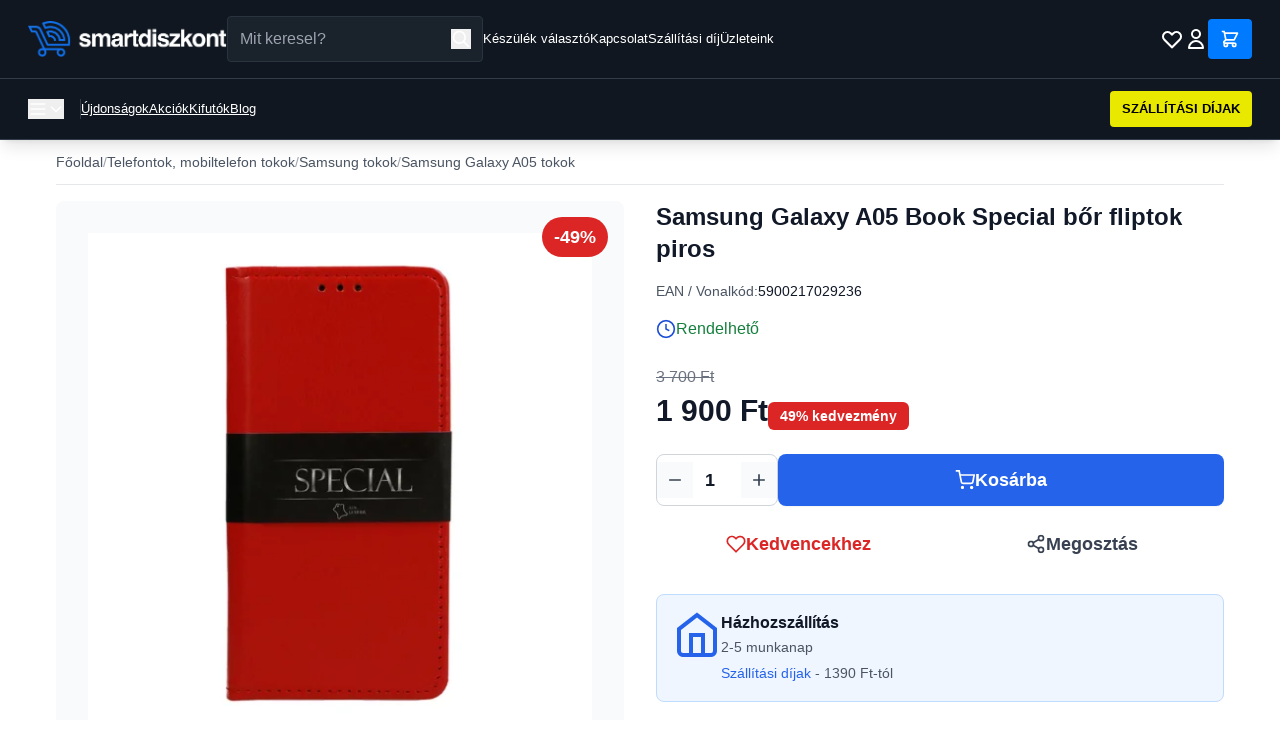

--- FILE ---
content_type: text/html; charset=utf-8
request_url: https://smartdiszkont.hu/samsung-galaxy-a05-book-special-bor-fliptok-piros-67754
body_size: 18655
content:
<!DOCTYPE html>
<html lang="hu">
<head>
    <meta charset="utf-8">
    <meta name="viewport" content="width=device-width, initial-scale=1">
    <meta name="csrf-token" content="GPerQv7fJVCevVFOIy5JGyCvi3egCmV4iKYIHFU4">

    <!-- Meta Tags -->
    
        <!-- Facebook Domain Verification -->
            <meta name="facebook-domain-verification" content="h6dol5b2ylj3rf3xxkyb95ig3k9mk4">
    
    <!-- Google Tag Manager -->
            <!-- Google Tag Manager -->
<script>(function(w,d,s,l,i){w[l]=w[l]||[];w[l].push({'gtm.start':
new Date().getTime(),event:'gtm.js'});var f=d.getElementsByTagName(s)[0],
j=d.createElement(s),dl=l!='dataLayer'?'&l='+l:'';j.async=true;j.src=
'https://www.googletagmanager.com/gtm.js?id='+i+dl;f.parentNode.insertBefore(j,f);
})(window,document,'script','dataLayer','GTM-TSJCHRQ');</script>
<!-- End Google Tag Manager -->
    
    <title>Samsung Galaxy A05 Book Special bőr fliptok piros</title>

            <meta name="description" content="Valódi Olasz bőr felhasználásával készült tokBelső felületén kártyatartóvalMágneses zárhatósággalElegancia és klasszikus stílus jellemziTelefo">
    
            <meta name="DC.Description" content="Valódi Olasz bőr felhasználásával készült tokBelső felületén kártyatartóvalMágneses zárhatósággalElegancia és klasszikus stílus jellemziTelefo">
    
    

            <link rel="canonical" href="https://smartdiszkont.hu/samsung-galaxy-a05-book-special-bor-fliptok-piros-67754">
    
    
    
            <meta name="robots" content="index,follow">
    
    
    <!-- Open Graph Tags -->
            <meta property="og:title" content="Samsung Galaxy A05 Book Special bőr fliptok piros">
    
            <meta property="og:description" content="Valódi Olasz bőr felhasználásával készült tokBelső felületén kártyatartóvalMágneses zárhatósággalElegancia és klasszikus stílus jellemziTelefo">
    
            <meta property="og:image" content="https://cdn.smartdiszkont.hu/images/products/54/54555/iphone-14-book-special-bor-fliptok-piros-54555-1024.webp">
    
            <meta property="og:type" content="product">
    
            <meta property="og:url" content="https://smartdiszkont.hu/samsung-galaxy-a05-book-special-bor-fliptok-piros-67754">
    
    <!-- Twitter Card Tags -->
            <meta name="twitter:card" content="summary_large_image">
    
            <meta name="twitter:title" content="Samsung Galaxy A05 Book Special bőr fliptok piros">
    
            <meta name="twitter:description" content="Valódi Olasz bőr felhasználásával készült tokBelső felületén kártyatartóvalMágneses zárhatósággalElegancia és klasszikus stílus jellemziTelefo">
    
            <meta name="twitter:image" content="https://cdn.smartdiszkont.hu/images/products/54/54555/iphone-14-book-special-bor-fliptok-piros-54555-1024.webp">
    
    <link rel="icon" type="image/png" sizes="32x32" href="https://smartdiszkont.hu/assets/images/favicon.png">
    <link rel="icon" type="image/png" sizes="16x16" href="https://smartdiszkont.hu/assets/images/favicon.png">

    <script
        src="https://js-de.sentry-cdn.com/e2ce2b17d9e2536c92a47c78affdeefa.min.js"
        crossorigin="anonymous"
    ></script>

    <!-- Resource Hints - Early connection setup -->
    <link rel="preconnect" href="https://fonts.bunny.net">
    <link rel="dns-prefetch" href="https://map.gls-hungary.com">

    <!-- Fonts - Preload and async load to prevent render blocking -->
    <link rel="preload" href="https://fonts.bunny.net/css?family=instrument-sans:400,500,600" as="style" onload="this.onload=null;this.rel='stylesheet'" crossorigin>
    <noscript>
        <link href="https://fonts.bunny.net/css?family=instrument-sans:400,500,600" rel="stylesheet" crossorigin>
    </noscript>

    <!-- Price Configuration -->
    <script>
        window.priceConfig = {"currency":"HUF","symbol":"Ft","decimalPlaces":"0","thousandsSeparator":" ","decimalPoint":",","symbolAfter":true};
        window.translations = {
            product: {
                in_stock_shipping: "Rakt\u00e1ron, 1-2 munkanap sz\u00e1ll\u00edt\u00e1s",
                preorder_shipping: "2-5 munkanap sz\u00e1ll\u00edt\u00e1s",
                out_of_stock: "Nincs k\u00e9szleten",
                available_for_pickup: "\u00c1tv\u00e9telre rendelhet\u0151",
                delivery_time_detailed: "Kisz\u00e1ll\u00edt\u00e1s: :time",
                central_warehouse: "K\u00f6zponti rakt\u00e1r",
                currently_unavailable: "Jelenleg nincs k\u00e9szleten",
                pieces: "darab",
                delivery_1_2_days: "1-2 munkanap",
                delivery_2_5_days: "2-5 munkanap",
                loading_product: "Term\u00e9k bet\u00f6lt\u00e9se...",
                error_title: "Hiba t\u00f6rt\u00e9nt",
                error_loading_product: "Nem siker\u00fclt bet\u00f6lteni a term\u00e9k adatokat. K\u00e9rlek, pr\u00f3b\u00e1ld \u00fajra.",
                try_again: "\u00dajra pr\u00f3b\u00e1lom",
                home_delivery: "H\u00e1zhozsz\u00e1ll\u00edt\u00e1s",
                delivery_time: "V\u00e1rhat\u00f3an 2-5 munkanap.",
                shipping_costs: "Sz\u00e1ll\u00edt\u00e1si d\u00edjak",
                shipping_from: "- 1390 Ft-t\u00f3l",
                guarantee_1: "14 napos visszak\u00fcld\u00e9si garancia \u2013 kock\u00e1zatmentes v\u00e1s\u00e1rl\u00e1s!",
                guarantee_2: "Ut\u00e1nv\u00e9t vagy bankk\u00e1rty\u00e1? N\u00e1lunk te d\u00f6ntesz!",
                guarantee_3: "400.000+ teljes\u00edtett rendel\u00e9s \u2013 el\u00e9gedett v\u00e1s\u00e1rl\u00f3k 2018 \u00f3ta!",
                guarantee_4: "Magyar webshop, magyar c\u00e9g \u2013 gyors \u00e9s megb\u00edzhat\u00f3 kiszolg\u00e1l\u00e1s!",
                add_to_cart: "Kos\u00e1rba",
                add_to_favorites: "Kedvencekhez",
                details: "R\u00e9szletek",
                video_badge: "Vide\u00f3",
                on_sale_badge: "Akci\u00f3s",
                bestseller_badge: "Bestseller",
                last_pieces_badge: "Kifut\u00f3",
                review_count: "v\u00e9lem\u00e9ny"            },
            common: {
                error_occurred: "Hiba t\u00f6rt\u00e9nt",
                loading: "Bet\u00f6lt\u00e9s..."            },
            listing: {
                in_stock: "Rakt\u00e1ron",
                preorder: "Rendelhet\u0151"            }
        };
    </script>
    
    <!-- Styles / Scripts -->
    <link rel="preload" as="style" href="https://smartdiszkont.hu/build/assets/app-Db-hy73C.css" /><link rel="preload" as="style" href="https://smartdiszkont.hu/build/assets/app-UMhRgc_M.css" /><link rel="modulepreload" as="script" href="https://smartdiszkont.hu/build/assets/app-DJF8tguZ.js" /><link rel="modulepreload" as="script" href="https://smartdiszkont.hu/build/assets/price-formatter-DaK3eC4l.js" /><link rel="stylesheet" href="https://smartdiszkont.hu/build/assets/app-Db-hy73C.css" data-navigate-track="reload" /><link rel="stylesheet" href="https://smartdiszkont.hu/build/assets/app-UMhRgc_M.css" data-navigate-track="reload" /><script type="module" src="https://smartdiszkont.hu/build/assets/app-DJF8tguZ.js" data-navigate-track="reload"></script><script type="module" src="https://smartdiszkont.hu/build/assets/price-formatter-DaK3eC4l.js" data-navigate-track="reload"></script>    
    <!-- Structured Data (JSON-LD) -->
            <script type="application/ld+json">{
    "@context": "https://schema.org/",
    "@type": "Product",
    "name": "Samsung Galaxy A05 Book Special bőr fliptok piros",
    "description": "Valódi Olasz bőr felhasználásával készült tokBelső felületén kártyatartóvalMágneses zárhatósággalElegancia és klasszikus stílus jellemziTelefonnal érintkező felülete flexibilis TPU anyagú",
    "sku": "",
    "gtin": "5900217029236",
    "productID": 67754,
    "category": "iPhone X/XS tokok",
    "url": "https://smartdiszkont.hu/samsung-galaxy-a05-book-special-bor-fliptok-piros-67754",
    "image": [
        "https://cdn.smartdiszkont.hu/images/products/54/54555/iphone-14-book-special-bor-fliptok-piros-54555-100-1.webp",
        "https://cdn.smartdiszkont.hu/images/products/46/46418/samsung-galaxy-a12-book-special-bor-fliptok-piros-46418-100.webp",
        "https://cdn.smartdiszkont.hu/images/products/54/54554/iphone-14-book-special-bor-fliptok-fekete-54554-100-6.webp",
        "https://cdn.smartdiszkont.hu/images/products/54/54555/iphone-14-book-special-bor-fliptok-piros-54555-100.webp"
    ],
    "brand": {
        "@type": "Brand",
        "name": ""
    },
    "offers": {
        "@type": "Offer",
        "url": "https://smartdiszkont.hu/samsung-galaxy-a05-book-special-bor-fliptok-piros-67754",
        "priceCurrency": "HUF",
        "price": "1900.00",
        "priceValidUntil": "2026-01-31",
        "itemCondition": "https://schema.org/NewCondition",
        "availability": "https://schema.org/InStock",
        "seller": {
            "@type": "Organization",
            "name": "SmartDiszkont",
            "url": "https://smartdiszkont.hu"
        },
        "priceSpecification": {
            "@type": "PriceSpecification",
            "price": "1900.00",
            "priceCurrency": "HUF",
            "validFrom": "2026-01-27",
            "validThrough": "2026-01-31"
        }
    }
}</script>
    
    
    <!-- SEO Config for JavaScript -->
    <script>
        window.seoConfig = {
            google_tag_manager_id: "GTM-TSJCHRQ",
            google_analytics_id: "UA-86896127-15",
            facebook_pixel_id: "249933438859928",
            arukereso_partner_id: "b3d2b3625d3b534e5ce4124a1ba3b802",
        };
    </script>

    <!-- Analytics Head (csak ha engedélyezve van) -->
    
    <!-- Facebook Pixel Head (csak ha engedélyezve van és marketing consent van) -->
    
    
</head>
<body class="bg-white text-black">

<!-- Google Tag Manager (noscript) -->
    <!-- Google Tag Manager (noscript) -->
<noscript><iframe src="https://www.googletagmanager.com/ns.html?id=GTM-TSJCHRQ"
height="0" width="0" style="display:none;visibility:hidden"></iframe></noscript>
<!-- End Google Tag Manager (noscript) -->


<svg xmlns="http://www.w3.org/2000/svg" style="display: none;">
    
    <symbol id="icon-filter" viewBox="0 0 24 24" fill="none" stroke="currentColor" stroke-width="2">
        <polygon points="22 3 2 3 10 12.46 10 19 14 21 14 12.46 22 3"></polygon>
    </symbol>

    
    <symbol id="icon-grid" viewBox="0 0 24 24" fill="none" stroke="currentColor" stroke-width="2">
        <rect x="3" y="3" width="7" height="7"></rect>
        <rect x="14" y="3" width="7" height="7"></rect>
        <rect x="14" y="14" width="7" height="7"></rect>
        <rect x="3" y="14" width="7" height="7"></rect>
    </symbol>

    
    <symbol id="icon-list" viewBox="0 0 24 24" fill="none" stroke="currentColor" stroke-width="2">
        <line x1="8" y1="6" x2="21" y2="6"></line>
        <line x1="8" y1="12" x2="21" y2="12"></line>
        <line x1="8" y1="18" x2="21" y2="18"></line>
        <line x1="3" y1="6" x2="3.01" y2="6"></line>
        <line x1="3" y1="12" x2="3.01" y2="12"></line>
        <line x1="3" y1="18" x2="3.01" y2="18"></line>
    </symbol>

    
    <symbol id="icon-x" viewBox="0 0 24 24" fill="none" stroke="currentColor" stroke-width="2">
        <line x1="18" y1="6" x2="6" y2="18"></line>
        <line x1="6" y1="6" x2="18" y2="18"></line>
    </symbol>

    
    <symbol id="icon-play" viewBox="0 0 24 24" fill="currentColor">
        <polygon points="5 3 19 12 5 21 5 3"></polygon>
    </symbol>

    
    <symbol id="icon-star" viewBox="0 0 24 24" fill="currentColor">
        <polygon points="12 2 15.09 8.26 22 9.27 17 14.14 18.18 21.02 12 17.77 5.82 21.02 7 14.14 2 9.27 8.91 8.26 12 2"></polygon>
    </symbol>

    
    <symbol id="icon-check" viewBox="0 0 24 24" fill="none" stroke="currentColor" stroke-width="2">
        <polyline points="20 6 9 17 4 12"></polyline>
    </symbol>

    
    <symbol id="icon-check-circle" viewBox="0 0 24 24" fill="none" stroke="currentColor" stroke-width="2">
        <path d="M22 11.08V12a10 10 0 1 1-5.93-9.14"></path>
        <polyline points="22 4 12 14.01 9 11.01"></polyline>
    </symbol>

    
    <symbol id="icon-clock" viewBox="0 0 24 24" fill="none" stroke="currentColor" stroke-width="2">
        <circle cx="12" cy="12" r="10"></circle>
        <polyline points="12 6 12 12 16 14"></polyline>
    </symbol>

    
    
    <symbol id="icon-alert-circle" viewBox="0 0 24 24" fill="none" stroke="currentColor" stroke-width="2" stroke-linecap="round" stroke-linejoin="round">
        <circle cx="12" cy="12" r="10"></circle>
        <line x1="12" y1="8" x2="12" y2="12"></line>
        <line x1="12" y1="16" x2="12.01" y2="16"></line>
    </symbol>

    
    <symbol id="icon-image" viewBox="0 0 24 24" fill="none" stroke="currentColor" stroke-width="2">
        <rect x="3" y="3" width="18" height="18" rx="2" ry="2"></rect>
        <circle cx="8.5" cy="8.5" r="1.5"></circle>
        <polyline points="21 15 16 10 5 21"></polyline>
    </symbol>

    
    <symbol id="icon-heart" viewBox="0 0 24 24" fill="none" stroke="currentColor" stroke-width="2">
        <path d="M20.84 4.61a5.5 5.5 0 0 0-7.78 0L12 5.67l-1.06-1.06a5.5 5.5 0 0 0-7.78 7.78l1.06 1.06L12 21.23l7.78-7.78 1.06-1.06a5.5 5.5 0 0 0 0-7.78z"></path>
    </symbol>

    
    <symbol id="icon-cart" viewBox="0 0 24 24" fill="none" stroke="currentColor" stroke-width="2">
        <circle cx="9" cy="21" r="1"></circle>
        <circle cx="20" cy="21" r="1"></circle>
        <path d="M1 1h4l2.68 13.39a2 2 0 0 0 2 1.61h9.72a2 2 0 0 0 2-1.61L23 6H6"></path>
    </symbol>

    
    <symbol id="icon-map-pin" viewBox="0 0 24 24" fill="none" stroke="currentColor" stroke-width="2">
        <path d="M21 10c0 7-9 13-9 13s-9-6-9-13a9 9 0 0 1 18 0z"></path>
        <circle cx="12" cy="10" r="3"></circle>
    </symbol>

    
    <symbol id="icon-store" viewBox="0 0 24 24" fill="none" stroke="currentColor" stroke-width="2">
        <path d="M3 9l9-7 9 7v11a2 2 0 0 1-2 2H5a2 2 0 0 1-2-2z"></path>
        <polyline points="9 22 9 12 15 12 15 22"></polyline>
    </symbol>

    
    <symbol id="icon-chevron-left" viewBox="0 0 24 24" fill="none" stroke="currentColor" stroke-width="2">
        <polyline points="15 18 9 12 15 6"></polyline>
    </symbol>

    
    <symbol id="icon-chevron-right" viewBox="0 0 24 24" fill="none" stroke="currentColor" stroke-width="2">
        <polyline points="9 18 15 12 9 6"></polyline>
    </symbol>

    
    <symbol id="icon-chevron-down" viewBox="0 0 24 24" fill="none" stroke="currentColor" stroke-width="2">
        <polyline points="6 9 12 15 18 9"></polyline>
    </symbol>

    
    <symbol id="icon-package" viewBox="0 0 24 24" fill="none" stroke="currentColor" stroke-width="2">
        <line x1="16.5" y1="9.4" x2="7.5" y2="4.21"></line>
        <path d="M21 16V8a2 2 0 0 0-1-1.73l-7-4a2 2 0 0 0-2 0l-7 4A2 2 0 0 0 3 8v8a2 2 0 0 0 1 1.73l7 4a2 2 0 0 0 2 0l7-4A2 2 0 0 0 21 16z"></path>
        <polyline points="3.27 6.96 12 12.01 20.73 6.96"></polyline>
        <line x1="12" y1="22.08" x2="12" y2="12"></line>
    </symbol>

    
    <symbol id="icon-minus" viewBox="0 0 24 24" fill="none" stroke="currentColor" stroke-width="2">
        <line x1="5" y1="12" x2="19" y2="12"></line>
    </symbol>

    
    <symbol id="icon-plus" viewBox="0 0 24 24" fill="none" stroke="currentColor" stroke-width="2">
        <line x1="12" y1="5" x2="12" y2="19"></line>
        <line x1="5" y1="12" x2="19" y2="12"></line>
    </symbol>

    
    <symbol id="icon-truck" viewBox="0 0 24 24" fill="none" stroke="currentColor" stroke-width="2">
        <rect x="1" y="3" width="15" height="13"></rect>
        <polygon points="16 8 20 8 23 11 23 16 16 16 16 8"></polygon>
        <circle cx="5.5" cy="18.5" r="2.5"></circle>
        <circle cx="18.5" cy="18.5" r="2.5"></circle>
    </symbol>

    
    <symbol id="icon-shield" viewBox="0 0 24 24" fill="none" stroke="currentColor" stroke-width="2">
        <path d="M12 22s8-4 8-10V5l-8-3-8 3v7c0 6 8 10 8 10z"></path>
    </symbol>

    
    <symbol id="icon-weight" viewBox="0 0 24 24" fill="none" stroke="currentColor" stroke-width="2">
        <line x1="12" y1="2" x2="12" y2="6"></line>
        <path d="M12 6a4 4 0 1 0 0 8 4 4 0 0 0 0-8z"></path>
        <path d="M3 14h18v7a1 1 0 0 1-1 1H4a1 1 0 0 1-1-1v-7z"></path>
    </symbol>

    
    <symbol id="icon-search" viewBox="0 0 24 24" fill="none" stroke="currentColor" stroke-width="2">
        <circle cx="11" cy="11" r="8"></circle>
        <line x1="21" y1="21" x2="16.65" y2="16.65"></line>
    </symbol>

    
    <symbol id="icon-folder" viewBox="0 0 24 24" fill="none" stroke="currentColor" stroke-width="2">
        <path d="M22 19a2 2 0 0 1-2 2H4a2 2 0 0 1-2-2V5a2 2 0 0 1 2-2h5l2 3h9a2 2 0 0 1 2 2z"></path>
    </symbol>

    
    <symbol id="icon-credit-card" viewBox="0 0 24 24" fill="none" stroke="currentColor" stroke-width="2">
        <rect x="1" y="4" width="22" height="16" rx="2" ry="2"></rect>
        <line x1="1" y1="10" x2="23" y2="10"></line>
    </symbol>

    
    <symbol id="icon-file-text" viewBox="0 0 24 24" fill="none" stroke="currentColor" stroke-width="2">
        <path d="M14 2H6a2 2 0 0 0-2 2v16a2 2 0 0 0 2 2h12a2 2 0 0 0 2-2V8z"></path>
        <polyline points="14 2 14 8 20 8"></polyline>
        <line x1="16" y1="13" x2="8" y2="13"></line>
        <line x1="16" y1="17" x2="8" y2="17"></line>
        <polyline points="10 9 9 9 8 9"></polyline>
    </symbol>

    
    <symbol id="icon-lock" viewBox="0 0 24 24" fill="none" stroke="currentColor" stroke-width="2">
        <rect x="3" y="11" width="18" height="11" rx="2" ry="2"></rect>
        <path d="M7 11V7a5 5 0 0 1 10 0v4"></path>
    </symbol>

    
    <symbol id="icon-tag" viewBox="0 0 24 24" fill="none" stroke="currentColor" stroke-width="2">
        <path d="M20.59 13.41l-7.17 7.17a2 2 0 0 1-2.83 0L2 12V2h10l8.59 8.59a2 2 0 0 1 0 2.82z"></path>
        <line x1="7" y1="7" x2="7.01" y2="7"></line>
    </symbol>

    
    <symbol id="icon-edit" viewBox="0 0 24 24" fill="none" stroke="currentColor" stroke-width="2">
        <path d="M11 4H4a2 2 0 0 0-2 2v14a2 2 0 0 0 2 2h14a2 2 0 0 0 2-2v-7"></path>
        <path d="M18.5 2.5a2.121 2.121 0 0 1 3 3L12 15l-4 1 1-4 9.5-9.5z"></path>
    </symbol>

    
    <symbol id="icon-eye" viewBox="0 0 24 24" fill="none" stroke="currentColor" stroke-width="2">
        <path d="M1 12s4-8 11-8 11 8 11 8-4 8-11 8-11-8-11-8z"></path>
        <circle cx="12" cy="12" r="3"></circle>
    </symbol>

    
    <symbol id="icon-share" viewBox="0 0 24 24" fill="none" stroke="currentColor" stroke-width="2">
        <circle cx="18" cy="5" r="3"></circle>
        <circle cx="6" cy="12" r="3"></circle>
        <circle cx="18" cy="19" r="3"></circle>
        <line x1="8.59" y1="13.51" x2="15.42" y2="17.49"></line>
        <line x1="15.41" y1="6.51" x2="8.59" y2="10.49"></line>
    </symbol>

    
    <symbol id="icon-home" viewBox="0 0 24 24" fill="none" stroke="currentColor" stroke-width="2">
        <path d="M3 9l9-7 9 7v11a2 2 0 0 1-2 2H5a2 2 0 0 1-2-2z"></path>
        <polyline points="9 22 9 12 15 12 15 22"></polyline>
    </symbol>

    
    <symbol id="icon-flag" viewBox="0 0 24 24" fill="none" stroke="currentColor" stroke-width="2">
        <path d="M4 15s1-1 4-1 5 2 8 2 4-1 4-1V3s-1 1-4 1-5-2-8-2-4 1-4 1z"></path>
        <line x1="4" y1="22" x2="4" y2="15"></line>
    </symbol>

    
    <symbol id="icon-discount" viewBox="0 0 24 24" fill="none" stroke="currentColor" stroke-width="2">
        <line x1="19" y1="5" x2="5" y2="19"></line>
        <circle cx="6.5" cy="6.5" r="2.5"></circle>
        <circle cx="17.5" cy="17.5" r="2.5"></circle>
    </symbol>

    
    <symbol id="icon-smartphone" viewBox="0 0 24 24" fill="none" stroke="currentColor" stroke-width="2">
        <rect x="5" y="2" width="14" height="20" rx="2" ry="2"></rect>
        <line x1="12" y1="18" x2="12.01" y2="18"></line>
    </symbol>

    
    <symbol id="icon-arrow-right" viewBox="0 0 24 24" fill="none" stroke="currentColor" stroke-width="2">
        <line x1="5" y1="12" x2="19" y2="12"></line>
        <polyline points="12 5 19 12 12 19"></polyline>
    </symbol>

    
    <symbol id="icon-refresh-ccw" viewBox="0 0 24 24" fill="none" stroke="currentColor" stroke-width="2">
        <polyline points="1 4 1 10 7 10"></polyline>
        <polyline points="23 20 23 14 17 14"></polyline>
        <path d="M20.49 9A9 9 0 0 0 5.64 5.64L1 10m22 4l-4.64 4.36A9 9 0 0 1 3.51 15"></path>
    </symbol>

    
    <symbol id="icon-user" viewBox="0 0 24 24" fill="none" stroke="currentColor" stroke-width="2">
        <path d="M20 21v-2a4 4 0 0 0-4-4H8a4 4 0 0 0-4 4v2"></path>
        <circle cx="12" cy="7" r="4"></circle>
    </symbol>

    
    <symbol id="icon-briefcase" viewBox="0 0 24 24" fill="none" stroke="currentColor" stroke-width="2">
        <rect x="2" y="7" width="20" height="14" rx="2" ry="2"></rect>
        <path d="M16 21V5a2 2 0 0 0-2-2h-4a2 2 0 0 0-2 2v16"></path>
    </symbol>

    
    <symbol id="icon-info" viewBox="0 0 24 24" fill="none" stroke="currentColor" stroke-width="2" stroke-linecap="round" stroke-linejoin="round">
        <line x1="12" y1="16" x2="12" y2="11"></line>
        <path d="M12 8h.01"></path>
        <path d="M12 2a10 10 0 1 0 10 10A10 10 0 0 0 12 2z" opacity="0.2"></path>
    </symbol>
</svg>

<!-- Header -->
<header class="bg-[#101720] text-white fixed top-0 left-0 right-0 z-50 shadow-lg">
    <!-- Notification Bar -->
    
    <!-- Desktop Top Header Bar -->
    <div class="hidden md:block border-b border-[#333D4A] px-8">
        <div class="max-w-7xl mx-auto px-4">
            <div class="flex items-center gap-4 py-4">
                <!-- Logo -->
                <div class="flex items-center flex-shrink-0">
                    <a href="/" class="flex items-center">
                        <img src="https://smartdiszkont.hu/assets/images/logo.webp" alt="SmartDiszkont" class="h-10">
                    </a>
                </div>

                <!-- Search Bar -->
                <div class="flex-shrink-0 w-full max-w-xl relative">
                    <form action="https://smartdiszkont.hu/kereses" method="GET" class="relative">
                        <input
                            type="text"
                            name="q"
                            id="search-input-desktop"
                            placeholder="Mit keresel?"
                            class="w-full px-4 py-2.5 pr-12 bg-[#1A222B] text-white border border-[#2A3441] rounded focus:outline-none focus:ring-1 focus:ring-[#3399FF]"
                            autocomplete="off"
                        >
                        <button type="submit" class="absolute right-3 top-1/2 -translate-y-1/2 text-white" aria-label="Keresés">
                            <svg class="w-5 h-5" fill="none" stroke="currentColor" viewBox="0 0 24 24" role="img" aria-hidden="true">
                                <path stroke-linecap="round" stroke-linejoin="round" stroke-width="2" d="M21 21l-6-6m2-5a7 7 0 11-14 0 7 7 0 0114 0z"/>
                            </svg>
                        </button>
                    </form>

                    <!-- Autocomplete Dropdown -->
                    <div id="search-autocomplete-desktop" class="absolute top-full left-0 right-0 mt-2 bg-white rounded-lg shadow-2xl border border-gray-200 z-50 hidden">
                        <div class="max-h-96 overflow-y-auto">
                            <!-- Categories Section -->
                            <div id="autocomplete-categories-desktop" class="border-b border-gray-200">
                                <!-- Categories will be inserted here -->
                            </div>
                            <!-- Products Section -->
                            <div id="autocomplete-products-desktop">
                                <!-- Products will be inserted here -->
                            </div>
                        </div>
                        <div class="p-3 border-t border-gray-200 bg-gray-50">
                            <a href="#" id="view-all-results-desktop" class="text-sm text-[#0056b3] hover:text-[#004085] font-medium">
                                Összes találat megtekintése
                            </a>
                        </div>
                    </div>
                </div>

                <!-- Links -->
                <div class="hidden lg:flex items-center gap-6 flex-shrink-0">
                    <a href="https://smartdiszkont.hu/keszulek-valaszto" class="text-sm text-white hover:text-gray-300 whitespace-nowrap">Készülék választó</a>
                    <a href="https://smartdiszkont.hu/kapcsolat" class="text-sm text-white hover:text-gray-300 whitespace-nowrap">Kapcsolat</a>
                    <a href="https://smartdiszkont.hu/szallitas" class="text-sm text-white hover:text-gray-300 whitespace-nowrap">Szállítási díj</a>
                    <a href="https://smartdiszkont.hu/uzleteink" class="text-sm text-white hover:text-gray-300 whitespace-nowrap">Üzleteink</a>
                </div>

                <!-- Spacer -->
                <div class="flex-1"></div>

                <!-- Icons (Always on the right) -->
                <div class="flex items-center gap-4 flex-shrink-0 ml-auto">
                    <!-- Wishlist Icon -->
                    <a href="https://smartdiszkont.hu/kedvencek" class="text-white hover:text-gray-300 relative" aria-label="Kívánságlista">
                        <svg class="w-6 h-6" fill="none" stroke="currentColor" viewBox="0 0 24 24" role="img" aria-hidden="true">
                            <path stroke-linecap="round" stroke-linejoin="round" stroke-width="2" d="M4.318 6.318a4.5 4.5 0 000 6.364L12 20.364l7.682-7.682a4.5 4.5 0 00-6.364-6.364L12 7.636l-1.318-1.318a4.5 4.5 0 00-6.364 0z"/>
                        </svg>
                        <span class="wishlist-count absolute -top-1 -right-1 bg-red-600 text-white text-xs font-bold rounded-full h-4 w-4 flex items-center justify-center" style="font-size: 10px; display: none;" aria-label="Kívánságlistán lévő termékek száma">0</span>
                    </a>

                    <!-- Account Icon/Name -->
                                            <a href="https://smartdiszkont.hu/bejelentkezes" class="flex items-center gap-2 text-white hover:text-gray-300" aria-label="Bejelentkezés">
                            <svg class="w-6 h-6" fill="none" stroke="currentColor" viewBox="0 0 24 24" role="img" aria-hidden="true">
                                <path stroke-linecap="round" stroke-linejoin="round" stroke-width="2" d="M16 7a4 4 0 11-8 0 4 4 0 018 0zM12 14a7 7 0 00-7 7h14a7 7 0 00-7-7z"/>
                            </svg>
                        </a>
                    
                    <!-- Cart -->
                    <a href="https://smartdiszkont.hu/kosar" class="relative bg-[#007BFF] text-white px-4 py-2.5 flex items-center rounded" aria-label="Kosár">
                        <svg class="w-5 h-5" fill="none" stroke="currentColor" viewBox="0 0 24 24" role="img" aria-hidden="true">
                            <path stroke-linecap="round" stroke-linejoin="round" stroke-width="2" d="M3 3h2l.4 2M7 13h10l4-8H5.4M7 13L5.4 5M7 13l-2.293 2.293c-.63.63-.184 1.707.707 1.707H17m0 0a2 2 0 100 4 2 2 0 000-4zm-8 2a2 2 0 11-4 0 2 2 0 014 0z"/>
                        </svg>
                        <span class="absolute -top-2 -right-2 bg-yellow-400 text-black text-xs font-bold rounded-full h-5 w-5 flex items-center justify-center" id="cart-count" style="display: none;" aria-label="Kosárban lévő termékek száma">0</span>
                    </a>
                </div>
            </div>
        </div>
    </div>

    <!-- Mobile Header -->
    <div class="md:hidden border-b border-[#333D4A]">
        <!-- Mobile Top Bar with Menu, Logo and Icons -->
        <div class="flex items-center justify-between px-4 py-3">
            <!-- Menu Button -->
            <button id="mobile-menu-toggle" class="text-white p-2" aria-label="Menü megnyitása">
                <svg class="w-6 h-6" fill="none" stroke="currentColor" viewBox="0 0 24 24" role="img" aria-hidden="true">
                    <path stroke-linecap="round" stroke-linejoin="round" stroke-width="2" d="M4 6h16M4 12h16M4 18h16"/>
                </svg>
            </button>

            <!-- Logo (Centered) -->
            <a href="/" class="flex-1 flex justify-center">
                <img src="https://smartdiszkont.hu/assets/images/logo.png" alt="SmartDiszkont" class="h-8">
            </a>

            <!-- Right Icons -->
            <div class="flex items-center gap-2">
                <button id="mobile-search-toggle" class="text-white p-2" aria-label="Keresés megnyitása">
                    <svg class="w-5 h-5" fill="none" stroke="currentColor" viewBox="0 0 24 24" role="img" aria-hidden="true">
                        <path stroke-linecap="round" stroke-linejoin="round" stroke-width="2" d="M21 21l-6-6m2-5a7 7 0 11-14 0 7 7 0 0114 0z"/>
                    </svg>
                </button>
                <a href="https://smartdiszkont.hu/kedvencek" class="text-white p-2 relative" aria-label="Kívánságlista">
                    <svg class="w-5 h-5" fill="none" stroke="currentColor" viewBox="0 0 24 24" role="img" aria-hidden="true">
                        <path stroke-linecap="round" stroke-linejoin="round" stroke-width="2" d="M4.318 6.318a4.5 4.5 0 000 6.364L12 20.364l7.682-7.682a4.5 4.5 0 00-6.364-6.364L12 7.636l-1.318-1.318a4.5 4.5 0 00-6.364 0z"/>
                    </svg>
                    <span class="wishlist-count absolute -top-1 -right-1 bg-red-600 text-white text-xs font-bold rounded-full h-4 w-4 flex items-center justify-center" style="font-size: 10px; display: none;" aria-label="Kívánságlistán lévő termékek száma">0</span>
                </a>
                <a href="https://smartdiszkont.hu/kosar" class="text-white p-2 relative" aria-label="Kosár">
                    <svg class="w-5 h-5" fill="none" stroke="currentColor" viewBox="0 0 24 24" role="img" aria-hidden="true">
                        <path stroke-linecap="round" stroke-linejoin="round" stroke-width="2" d="M3 3h2l.4 2M7 13h10l4-8H5.4M7 13L5.4 5M7 13l-2.293 2.293c-.63.63-.184 1.707.707 1.707H17m0 0a2 2 0 100 4 2 2 0 000-4zm-8 2a2 2 0 11-4 0 2 2 0 014 0z"/>
                    </svg>
                    <span class="absolute -top-1 -right-1 bg-yellow-400 text-black text-xs font-bold rounded-full h-4 w-4 flex items-center justify-center" id="cart-count" style="font-size: 10px; display: none;" aria-label="Kosárban lévő termékek száma">0</span>
                </a>
            </div>
        </div>

        <!-- Mobile Search Bar (Collapsible) -->
        <div id="mobile-search-bar" class="hidden px-4 pb-3 relative">
            <form action="https://smartdiszkont.hu/kereses" method="GET" class="relative">
                <input
                    type="text"
                    name="q"
                    id="search-input-mobile"
                    placeholder="Mit keresel?"
                    class="w-full px-4 py-2.5 pr-12 bg-[#1A222B] text-white border border-[#2A3441] rounded focus:outline-none focus:ring-1 focus:ring-[#3399FF]"
                    autocomplete="off"
                >
                <button type="submit" class="absolute right-3 top-1/2 -translate-y-1/2 text-white" aria-label="Keresés">
                    <svg class="w-5 h-5" fill="none" stroke="currentColor" viewBox="0 0 24 24" role="img" aria-hidden="true">
                        <path stroke-linecap="round" stroke-linejoin="round" stroke-width="2" d="M21 21l-6-6m2-5a7 7 0 11-14 0 7 7 0 0114 0z"/>
                    </svg>
                </button>
            </form>

            <!-- Mobile Autocomplete Dropdown -->
            <div id="search-autocomplete-mobile" class="absolute top-full left-0 right-0 mt-2 bg-white rounded-lg shadow-2xl border border-gray-200 z-50 hidden">
                <div class="max-h-64 overflow-y-auto">
                    <!-- Categories Section -->
                    <div id="autocomplete-categories-mobile" class="border-b border-gray-200">
                        <!-- Categories will be inserted here -->
                    </div>
                    <!-- Products Section -->
                    <div id="autocomplete-products-mobile">
                        <!-- Products will be inserted here -->
                    </div>
                </div>
                <div class="p-3 border-t border-gray-200 bg-gray-50">
                    <a href="#" id="view-all-results-mobile" class="text-sm text-[#0056b3] hover:text-[#004085] font-medium">
                        Összes találat megtekintése
                    </a>
                </div>
            </div>
        </div>
    </div>

    <!-- Desktop Bottom Navigation Bar -->
    <div class="hidden md:block border-b border-[#333D4A] px-8">
        <div class="max-w-7xl mx-auto px-4">
            <div class="flex items-center gap-4 py-3">
                <!-- Category Menu -->
                <div class="border-r border-[#333D4A] pr-6 flex-shrink-0 relative megamenu-wrapper">
                    <button id="megamenu-toggle" class="flex items-center gap-3 text-white hover:text-gray-300" aria-label="Kategória menü megnyitása" aria-expanded="false">
                        <svg class="w-5 h-5" fill="none" stroke="currentColor" viewBox="0 0 24 24" role="img" aria-hidden="true">
                            <path stroke-linecap="round" stroke-linejoin="round" stroke-width="2" d="M4 6h16M4 12h16M4 18h16"/>
                        </svg>
                        <span class="text-sm font-medium">Összes termék</span>
                        <svg id="megamenu-chevron" class="w-4 h-4 transition-transform" fill="none" stroke="currentColor" viewBox="0 0 24 24" role="img" aria-hidden="true">
                            <path stroke-linecap="round" stroke-linejoin="round" stroke-width="2" d="M19 9l-7 7-7-7"/>
                        </svg>
                    </button>

                    <!-- Desktop Megamenu (positioned under button) -->
                    <div id="megamenu" class="bg-white shadow-2xl hidden rounded-lg">
                        <!-- Loading state -->
                        <div id="megamenu-loading" class="flex items-center justify-center p-8">
                            <div class="text-center">
                                <svg class="animate-spin h-8 w-8 text-blue-600 mx-auto mb-2" fill="none" viewBox="0 0 24 24">
                                    <circle class="opacity-25" cx="12" cy="12" r="10" stroke="currentColor" stroke-width="4"></circle>
                                    <path class="opacity-75" fill="currentColor" d="M4 12a8 8 0 018-8V0C5.373 0 0 5.373 0 12h4zm2 5.291A7.962 7.962 0 014 12H0c0 3.042 1.135 5.824 3 7.938l3-2.647z"></path>
                                </svg>
                                <p class="text-gray-600 text-sm">Kategóriák betöltése...</p>
                            </div>
                        </div>

                        <!-- Error state -->
                        <div id="megamenu-error" class="hidden p-8">
                            <div class="text-center">
                                <svg class="w-12 h-12 text-red-500 mx-auto mb-2" fill="none" stroke="currentColor" viewBox="0 0 24 24">
                                    <path stroke-linecap="round" stroke-linejoin="round" stroke-width="2" d="M12 8v4m0 4h.01M21 12a9 9 0 11-18 0 9 9 0 0118 0z"></path>
                                </svg>
                                <p class="text-red-600 text-sm mb-2">Hiba történt a kategóriák betöltése közben</p>
                                <button onclick="loadMegamenu()" class="text-blue-600 hover:text-blue-800 text-sm underline">Újrapróbálás</button>
                            </div>
                        </div>

                        <!-- Megamenu content (loaded via AJAX) -->
                        <div id="megamenu-content-wrapper" class="flex megamenu-container hidden">
                            <!-- Content will be loaded here -->
                        </div>
                    </div>
                </div>

                <!-- Navigation Links -->
                <div class="flex items-center gap-8 flex-shrink-0">
                    <a href="https://smartdiszkont.hu/ujdonsagok" class="text-sm text-white underline hover:text-gray-300">Újdonságok</a>
                    <a href="https://smartdiszkont.hu/akciok" class="text-sm text-white underline hover:text-gray-300">Akciók</a>
                    <a href="https://smartdiszkont.hu/kifutok" class="text-sm text-white underline hover:text-gray-300">Kifutók</a>
                    <a href="https://smartdiszkont.hu/blog" class="text-sm text-white underline hover:text-gray-300">Blog</a>
                </div>

                <!-- Spacer -->
                <div class="flex-1"></div>

                <!-- Call to Action Button (Always on the right) -->
                <a href="https://smartdiszkont.hu/szallitas" class="bg-yellow-400 text-black font-bold px-4 py-2 rounded text-sm whitespace-nowrap flex-shrink-0 ml-auto">
                    SZÁLLÍTÁSI DÍJAK
                </a>
            </div>
        </div>
    </div>
</header>

<!-- Mobile Megamenu -->
<div id="mobile-megamenu" class="fixed inset-0 bg-white z-50 transform translate-x-full transition-transform duration-300 md:hidden">
    <div class="h-full flex flex-col">
        <!-- Header -->
        <div class="bg-[#101720] text-white p-4 flex items-center justify-between relative">
            <div class="flex items-center gap-3">
                <div>
                                            <h2 class="font-bold text-lg">Üdv!</h2>
                        <p class="text-xs text-gray-300">Kérjük, jelentkezz be.</p>
                                    </div>
            </div>
            <div class="flex items-center gap-2">
                                    <a href="https://smartdiszkont.hu/bejelentkezes" class="bg-yellow-400 text-black font-bold px-4 py-2 rounded text-sm hover:bg-yellow-500">
                        Bejelentkezés
                    </a>
                                <button id="mobile-menu-close" class="text-white p-2" aria-label="Menü bezárása">
                    <svg class="w-6 h-6" fill="none" stroke="currentColor" viewBox="0 0 24 24" role="img" aria-hidden="true">
                        <path stroke-linecap="round" stroke-linejoin="round" stroke-width="2" d="M6 18L18 6M6 6l12 12"/>
                    </svg>
                </button>
            </div>
        </div>

        <!-- Menu Content -->
        <div class="flex-1 overflow-y-auto">
            <!-- Main View -->
            <div id="mobile-menu-main" class="min-h-full">
                <!-- Category Menu Item -->
                <button class="w-full flex items-center justify-between px-4 py-4 border-b border-gray-200 text-left hover:bg-gray-50 mobile-submenu-trigger" data-submenu="categories">
                    <span class="font-medium text-gray-900">Termék kategóriák</span>
                    <svg class="w-5 h-5 text-gray-400" fill="none" stroke="currentColor" viewBox="0 0 24 24">
                        <path stroke-linecap="round" stroke-linejoin="round" stroke-width="2" d="M9 5l7 7-7 7"/>
                    </svg>
                </button>

                <a href="https://smartdiszkont.hu/ujdonsagok" class="w-full flex items-center justify-between px-4 py-4 border-b border-gray-200 text-left hover:bg-gray-50">
                    <span class="font-medium text-[#0056b3]">Újdonságok</span>
                    <svg class="w-5 h-5 text-gray-400" fill="none" stroke="currentColor" viewBox="0 0 24 24">
                        <path stroke-linecap="round" stroke-linejoin="round" stroke-width="2" d="M9 5l7 7-7 7"/>
                    </svg>
                </a>

                <a href="https://smartdiszkont.hu/akciok" class="w-full flex items-center justify-between px-4 py-4 border-b border-gray-200 text-left hover:bg-gray-50">
                    <span class="font-medium text-[#0056b3]">Akciós termékek</span>
                    <svg class="w-5 h-5 text-gray-400" fill="none" stroke="currentColor" viewBox="0 0 24 24">
                        <path stroke-linecap="round" stroke-linejoin="round" stroke-width="2" d="M9 5l7 7-7 7"/>
                    </svg>
                </a>

                <a href="https://smartdiszkont.hu/kifutok" class="w-full flex items-center justify-between px-4 py-4 border-b border-gray-200 text-left hover:bg-gray-50">
                    <span class="font-medium text-[#0056b3]">Kifutó termékek</span>
                    <svg class="w-5 h-5 text-gray-400" fill="none" stroke="currentColor" viewBox="0 0 24 24">
                        <path stroke-linecap="round" stroke-linejoin="round" stroke-width="2" d="M9 5l7 7-7 7"/>
                    </svg>
                </a>

                <a href="https://smartdiszkont.hu/keszulek-valaszto" class="w-full flex items-center justify-between px-4 py-4 border-b border-gray-200 text-left hover:bg-gray-50">
                    <span class="font-medium text-gray-900">Készülék választó</span>
                </a>

                <a href="https://smartdiszkont.hu/szallitas" class="w-full flex items-center justify-between px-4 py-4 border-b border-gray-200 text-left hover:bg-gray-50">
                    <span class="font-medium text-gray-900">Szállítási díj</span>
                </a>

                <a href="https://smartdiszkont.hu/uzleteink" class="w-full flex items-center justify-between px-4 py-4 border-b border-gray-200 text-left hover:bg-gray-50">
                    <span class="font-medium text-gray-900">Üzleteink</span>
                </a>

                <a href="https://smartdiszkont.hu/kapcsolat" class="w-full flex items-center justify-between px-4 py-4 border-b border-gray-200 text-left hover:bg-gray-50">
                    <span class="font-medium text-gray-900">Kapcsolat</span>
                </a>

                <!-- Hasznos linkek -->
                <button class="w-full flex items-center justify-between px-4 py-4 border-b border-gray-200 text-left hover:bg-gray-50 mobile-submenu-trigger" data-submenu="useful">
                    <span class="font-medium text-gray-900">Hasznos linkek</span>
                    <svg class="w-5 h-5 text-gray-400" fill="none" stroke="currentColor" viewBox="0 0 24 24">
                        <path stroke-linecap="round" stroke-linejoin="round" stroke-width="2" d="M9 5l7 7-7 7"/>
                    </svg>
                </button>

                <!-- Contact Info -->
                <div class="px-4 py-6 space-y-4 border-t border-gray-200 mt-4">
                    <a href="tel:+36208002323" class="flex items-center gap-3 text-gray-700">
                        <svg class="w-5 h-5" fill="none" stroke="currentColor" viewBox="0 0 24 24">
                            <path stroke-linecap="round" stroke-linejoin="round" stroke-width="2" d="M3 5a2 2 0 012-2h3.28a1 1 0 01.948.684l1.498 4.493a1 1 0 01-.502 1.21l-2.257 1.13a11.042 11.042 0 005.516 5.516l1.13-2.257a1 1 0 011.21-.502l4.493 1.498a1 1 0 01.684.949V19a2 2 0 01-2 2h-1C9.716 21 3 14.284 3 6V5z"/>
                        </svg>
                        <span>+36 20 800 23 23</span>
                    </a>

                    <a href="/cdn-cgi/l/email-protection#026b6c646d42716f637076666b7178696d6c762c6a77" class="flex items-center gap-3 text-gray-700">
                        <svg class="w-5 h-5" fill="none" stroke="currentColor" viewBox="0 0 24 24">
                            <path stroke-linecap="round" stroke-linejoin="round" stroke-width="2" d="M3 8l7.89 5.26a2 2 0 002.22 0L21 8M5 19h14a2 2 0 002-2V7a2 2 0 00-2-2H5a2 2 0 00-2 2v10a2 2 0 002 2z"/>
                        </svg>
                        <span><span class="__cf_email__" data-cfemail="9bf2f5fdf4dbe8f6fae9effff2e8e1f0f4f5efb5f3ee">[email&#160;protected]</span></span>
                    </a>

                    <a href="#" class="flex items-center gap-3 text-gray-700">
                        <svg class="w-5 h-5" fill="currentColor" viewBox="0 0 24 24">
                            <path d="M24 12.073c0-6.627-5.373-12-12-12s-12 5.373-12 12c0 5.99 4.388 10.954 10.125 11.854v-8.385H7.078v-3.47h3.047V9.43c0-3.007 1.792-4.669 4.533-4.669 1.312 0 2.686.235 2.686.235v2.953H15.83c-1.491 0-1.956.925-1.956 1.874v2.25h3.328l-.532 3.47h-2.796v8.385C19.612 23.027 24 18.062 24 12.073z"/>
                        </svg>
                        <span>Facebook</span>
                    </a>
                </div>
            </div>

            <!-- Categories Submenu -->
            <div id="mobile-submenu-categories" class="hidden min-h-full bg-white">
                <button class="mobile-submenu-back w-full flex items-center gap-2 px-4 py-4 border-b border-gray-200 text-left font-medium text-gray-700">
                    <svg class="w-5 h-5" fill="none" stroke="currentColor" viewBox="0 0 24 24">
                        <path stroke-linecap="round" stroke-linejoin="round" stroke-width="2" d="M15 19l-7-7 7-7"/>
                    </svg>
                    <span>Vissza</span>
                </button>

                <!-- Loading state -->
                <div id="mobile-categories-loading" class="flex items-center justify-center p-8">
                    <div class="text-center">
                        <svg class="animate-spin h-6 w-6 text-blue-600 mx-auto mb-2" fill="none" viewBox="0 0 24 24">
                            <circle class="opacity-25" cx="12" cy="12" r="10" stroke="currentColor" stroke-width="4"></circle>
                            <path class="opacity-75" fill="currentColor" d="M4 12a8 8 0 018-8V0C5.373 0 0 5.373 0 12h4zm2 5.291A7.962 7.962 0 014 12H0c0 3.042 1.135 5.824 3 7.938l3-2.647z"></path>
                        </svg>
                        <p class="text-gray-600 text-sm">Kategóriák betöltése...</p>
                    </div>
                </div>

                <!-- Error state -->
                <div id="mobile-categories-error" class="hidden p-8">
                    <div class="text-center">
                        <svg class="w-10 h-10 text-red-500 mx-auto mb-2" fill="none" stroke="currentColor" viewBox="0 0 24 24">
                            <path stroke-linecap="round" stroke-linejoin="round" stroke-width="2" d="M12 8v4m0 4h.01M21 12a9 9 0 11-18 0 9 9 0 0118 0z"></path>
                        </svg>
                        <p class="text-red-600 text-sm mb-2">Hiba történt</p>
                        <button onclick="loadMobileCategories()" class="text-blue-600 hover:text-blue-800 text-sm underline">Újrapróbálás</button>
                    </div>
                </div>

                <!-- Categories content -->
                <div id="mobile-categories-content" class="hidden">
                    <!-- Content will be loaded here -->
                </div>
            </div>

            <!-- Useful Links Submenu -->
            <div id="mobile-submenu-useful" class="hidden min-h-full bg-white">
                <button class="mobile-submenu-back w-full flex items-center gap-2 px-4 py-4 border-b border-gray-200 text-left font-medium text-gray-700">
                    <svg class="w-5 h-5" fill="none" stroke="currentColor" viewBox="0 0 24 24">
                        <path stroke-linecap="round" stroke-linejoin="round" stroke-width="2" d="M15 19l-7-7 7-7"/>
                    </svg>
                    <span>Vissza</span>
                </button>

                <a href="https://smartdiszkont.hu/aszf" class="w-full flex items-center justify-between px-4 py-4 border-b border-gray-200 text-left hover:bg-gray-50">
                    <span class="font-medium text-gray-900">ÁSZF</span>
                </a>
                <a href="https://smartdiszkont.hu/adatvedelem" class="w-full flex items-center justify-between px-4 py-4 border-b border-gray-200 text-left hover:bg-gray-50">
                    <span class="font-medium text-gray-900">Adatvédelem</span>
                </a>
                <a href="https://smartdiszkont.hu/garancia" class="w-full flex items-center justify-between px-4 py-4 border-b border-gray-200 text-left hover:bg-gray-50">
                    <span class="font-medium text-gray-900">Garancia</span>
                </a>
            </div>
        </div>
    </div>
</div>

<!-- Megamenu Overlay -->
<div id="megamenu-overlay" class="fixed inset-0 bg-black bg-opacity-50 z-40 hidden"></div>

<main class="w-full">
        <div class="product-page" data-product-id="299027">
        
        <div class="container">
            <nav class="breadcrumb-nav" aria-label="Breadcrumb">
            
        <ol class="breadcrumb">
                                                                        <li class="breadcrumb-item ">
                            <a href="https://smartdiszkont.hu">Főoldal</a>
                        </li>
                                                                                <li class="breadcrumb-item ">
                            <a href="https://smartdiszkont.hu/mobiltelefon-tokok-1">Telefontok, mobiltelefon tokok</a>
                        </li>
                                                                                <li class="breadcrumb-item ">
                            <a href="https://smartdiszkont.hu/Samsung-Tokok">Samsung tokok</a>
                        </li>
                                                                                <li class="breadcrumb-item ">
                            <a href="https://smartdiszkont.hu/samsung-galaxy-a05-tokok">Samsung Galaxy A05 tokok</a>
                        </li>
                                                                                                            </ol>
    </nav>
        </div>

        <div class="container">
            <div class="product-detail">
                
                <div class="product-main">
                    
                    <div class="product-gallery">
                        <div class="product-gallery__main" id="productGalleryMain">
                                                                                                                                <div class="product-gallery__slide active" data-index="0">
                                        <img src="https://cdn.smartdiszkont.hu/images/products/54/54555/iphone-14-book-special-bor-fliptok-piros-54555-512.webp"
                                             alt="Samsung Galaxy A05 Book Special bőr fliptok piros - 1"
                                             class="product-gallery__image"
                                             data-zoom="https://cdn.smartdiszkont.hu/images/products/54/54555/iphone-14-book-special-bor-fliptok-piros-54555-1024.webp"
                                              fetchpriority="high" >
                                    </div>
                                                                    <div class="product-gallery__slide " data-index="1">
                                        <img src="https://cdn.smartdiszkont.hu/images/products/54/54555/iphone-14-book-special-bor-fliptok-piros-54555-512-1.webp"
                                             alt="Samsung Galaxy A05 Book Special bőr fliptok piros - 2"
                                             class="product-gallery__image"
                                             data-zoom="https://cdn.smartdiszkont.hu/images/products/54/54555/iphone-14-book-special-bor-fliptok-piros-54555-1024-1.webp"
                                              loading="lazy" >
                                    </div>
                                                                    <div class="product-gallery__slide " data-index="2">
                                        <img src="https://cdn.smartdiszkont.hu/images/products/46/46418/samsung-galaxy-a12-book-special-bor-fliptok-piros-46418-512.webp"
                                             alt="Samsung Galaxy A05 Book Special bőr fliptok piros - 3"
                                             class="product-gallery__image"
                                             data-zoom="https://cdn.smartdiszkont.hu/images/products/46/46418/samsung-galaxy-a12-book-special-bor-fliptok-piros-46418-1024.webp"
                                              loading="lazy" >
                                    </div>
                                                                    <div class="product-gallery__slide " data-index="3">
                                        <img src="https://cdn.smartdiszkont.hu/images/products/54/54554/iphone-14-book-special-bor-fliptok-fekete-54554-512-6.webp"
                                             alt="Samsung Galaxy A05 Book Special bőr fliptok piros - 4"
                                             class="product-gallery__image"
                                             data-zoom="https://cdn.smartdiszkont.hu/images/products/54/54554/iphone-14-book-special-bor-fliptok-fekete-54554-1024-6.webp"
                                              loading="lazy" >
                                    </div>
                                                                                    </div>
                        
                                                    <div class="product-info-box">
                                <div class="product-info-box__icon">
                                    <svg class="icon" width="24" height="24" fill="currentColor">
                                        <use href="#icon-info"></use>
                                    </svg>
                                </div>
                                <div class="product-info-box__content">
                                    <h3 class="product-info-box__title">Fontos információ</h3>
                                    <p class="product-info-box__message">Ha nem egyezik a tok képe a telefonja kivágásaival, NE AGGÓDJON. A tok a termék nevében, leírásában szereplő telefonmodellhez készült, pontosan illeszkedő kivágásokkal és csatlakozóhelyekkel.</p>
                                </div>
                                <div class="product-info-box__tooltip-wrapper">
                                    <button class="product-info-box__tooltip-btn" type="button" aria-label="További információ">
                                        <svg class="icon" width="16" height="16" fill="currentColor">
                                            <use href="#icon-info"></use>
                                        </svg>
                                    </button>
                                    <div class="product-info-box__tooltip">
                                        A telefon kialakításának függvényében a tok kialakítása minimálisan változhat
                                    </div>
                                </div>
                            </div>
                                                                            <div class="product-gallery__thumbs" id="productGalleryThumbs">
                                                                    <button class="product-gallery__thumb active"
                                            type="button"
                                            data-index="0">
                                        <img src="https://cdn.smartdiszkont.hu/images/products/54/54555/iphone-14-book-special-bor-fliptok-piros-54555-100.webp" alt="Samsung Galaxy A05 Book Special bőr fliptok piros thumbnail">
                                    </button>
                                                                    <button class="product-gallery__thumb "
                                            type="button"
                                            data-index="1">
                                        <img src="https://cdn.smartdiszkont.hu/images/products/54/54555/iphone-14-book-special-bor-fliptok-piros-54555-100-1.webp" alt="Samsung Galaxy A05 Book Special bőr fliptok piros thumbnail">
                                    </button>
                                                                    <button class="product-gallery__thumb "
                                            type="button"
                                            data-index="2">
                                        <img src="https://cdn.smartdiszkont.hu/images/products/46/46418/samsung-galaxy-a12-book-special-bor-fliptok-piros-46418-100.webp" alt="Samsung Galaxy A05 Book Special bőr fliptok piros thumbnail">
                                    </button>
                                                                    <button class="product-gallery__thumb "
                                            type="button"
                                            data-index="3">
                                        <img src="https://cdn.smartdiszkont.hu/images/products/54/54554/iphone-14-book-special-bor-fliptok-fekete-54554-100-6.webp" alt="Samsung Galaxy A05 Book Special bőr fliptok piros thumbnail">
                                    </button>
                                                            </div>
                        
                        
                        
                                                                                <div class="product-gallery__discount">
                                -49%
                            </div>
                                            </div>

                    
                    <div class="product-info">
                        
                        <h1 class="product-info__title">Samsung Galaxy A05 Book Special bőr fliptok piros</h1>

                        
                        <div class="product-info__meta">
                                                            <div class="product-meta-item product-meta-item--full">
                                    <span class="product-meta-item__label">EAN / Vonalkód:</span>
                                    <span class="product-meta-item__value">5900217029236</span>
                                </div>
                            
                                                    </div>

                        
                                                <div class="product-info__top-row">
                            <div class="product-info__availability-row">
                                <div class="product-info__availability-badge">
                                                                            
                                        <svg class="icon icon-clock" width="20" height="20" fill="currentColor">
                                            <use href="#icon-clock"></use>
                                        </svg>
                                        <span>Rendelhető</span>
                                                                    </div>
                                                            </div>
                        </div>
                            
                            <div class="product-info__price-section">
                                                                                                                        <div class="product-price-original">3 700 Ft</div>
                                <div class="product-price-wrapper">
                                    <div class="product-price-current">1 900 Ft</div>
                                    <div class="product-price-badge">49% kedvezmény</div>
                                </div>
                                                        </div>

                        
                        <div class="product-info__actions">

                                                                                            
                                
                                <div class="product-info__actions-row">
                                    
                                    <div class="quantity-selector">
                                        <button class="quantity-selector__btn" type="button" data-action="decrease" aria-label="Mennyiség csökkentése">
                                            <svg class="icon" width="20" height="20" fill="currentColor" role="img" aria-hidden="true">
                                                <use href="#icon-minus"></use>
                                            </svg>
                                        </button>
                                        <label for="productQuantity" class="sr-only">Mennyiség</label>
                                        <input type="number"
                                               class="quantity-selector__input"
                                               id="productQuantity"
                                               name="quantity"
                                               value="1"
                                               min="1"
                                               max="266"
                                               aria-label="Mennyiség">
                                        <button class="quantity-selector__btn" type="button" data-action="increase" aria-label="Mennyiség növelése">
                                            <svg class="icon" width="20" height="20" fill="currentColor" role="img" aria-hidden="true">
                                                <use href="#icon-plus"></use>
                                            </svg>
                                        </button>
                                    </div>

                                    <button class="btn btn--primary btn--lg btn--add-to-cart" type="button" id="addToCart" aria-label="Kosárba">
                                        <svg class="icon" width="24" height="24" fill="currentColor" role="img" aria-hidden="true">
                                            <use href="#icon-cart"></use>
                                        </svg>
                                        Kosárba
                                    </button>
                                </div>
                            
                            <div class="product-info__actions-row product-info__actions-row--secondary">
                                <button class="btn btn--outline-gray btn--lg btn--icon btn--wishlist" type="button" aria-label="Kedvencekhez">
                                    <svg class="icon" width="24" height="24" fill="currentColor" role="img" aria-hidden="true">
                                        <use href="#icon-heart"></use>
                                    </svg>
                                    <span class="btn--wishlist-text">Kedvencekhez</span>
                                </button>

                                <button class="btn btn--outline-gray btn--lg btn--icon btn--share" type="button" aria-label="Megosztás">
                                    <svg class="icon" width="24" height="24" fill="currentColor" role="img" aria-hidden="true">
                                        <use href="#icon-share"></use>
                                    </svg>
                                    <span class="btn--share-text">Megosztás</span>
                                </button>
                            </div>
                        </div>

                        
                                                    <div class="product-info__shipping">
                                <div class="shipping-info-box">
                                    <svg class="icon" width="48" height="48" fill="currentColor">
                                        <use href="#icon-home"></use>
                                    </svg>
                                    <div class="shipping-info-box__content">
                                        <div class="shipping-info-box__title">Házhozszállítás</div>
                                        <div class="shipping-info-box__subtitle">2-5 munkanap</div>
                                        <div>
                                            <a href="https://smartdiszkont.hu/szallitas" class="shipping-info-box__link">Szállítási díjak</a>
                                            <span class="shipping-info-box__price">- 1390 Ft-tól</span>
                                        </div>
                                    </div>
                                </div>
                            </div>
                        
                        
                        <div class="product-info__stock-info">
                            <h2 class="stock-info__title">Készletinformáció</h2>

                                                                                                                                    <div class="stock-info-card ">
                                        <div class="stock-info-card__main">
                                            <div class="stock-info-card__location" onclick='openStoreMapModal({"id":1,"external_id":2,"name":"SmartDiszkont Ny\u00edregyh\u00e1za","code":"store_2","email":"info@smartdiszkont.hu","phone":"+36 (42) 512 836","country":"HU","zip_code":"4551","city":"Ny\u00edregyh\u00e1za","address":"M\u00e1lyva utca  1-3.","latitude":"47.95150953","longitude":"21.75915680","google_maps_url":"https:\/\/goo.gl\/maps\/HsDbj9y2sgCj4ci99","embed":"\u003Ciframe src=\u0022https:\/\/www.google.com\/maps\/embed?pb=!1m18!1m12!1m3!1d2672.2202016210545!2d21.7593204!3d47.9514658!2m3!1f0!2f0!3f0!3m2!1i1024!2i768!4f13.1!3m3!1m2!1s0x47389f41142d0c2d%3A0xd998fd40dce2b199!2sSmartDiszkont%20Ny%C3%ADregyh%C3%A1za!5e0!3m2!1shu!2shu!4v1767472152275!5m2!1shu!2shu\u0022 width=\u0022600\u0022 height=\u0022450\u0022 style=\u0022border:0;\u0022 allowfullscreen=\u0022\u0022 loading=\u0022lazy\u0022 referrerpolicy=\u0022no-referrer-when-downgrade\u0022\u003E\u003C\/iframe\u003E","opening_hours":"H\u00e9tf\u0151-P\u00e9ntek: 9:30 - 18:00, Szombat:  10:00 - 14:00","special_opening_hours":"","description":"SmartDiszkont.hu","short_description":"SmartDiszkont.hu\nK\u00f6sz\u00f6nj\u00fck a v\u00e1s\u00e1rl\u00e1st!","is_active":true,"is_pickup_available":true,"warehouse_id":5,"synced_at":"2026-01-27T16:00:04.000000Z","created_at":"2025-10-15T09:01:19.000000Z","updated_at":"2026-01-27T16:00:04.000000Z"})'>
                                                <svg class="icon" width="16" height="16" fill="currentColor">
                                                    <use href="#icon-map-pin"></use>
                                                </svg>
                                                <span><strong>Nyíregyháza</strong>, Mályva utca  1-3.</span>
                                            </div>
                                            <div class="stock-info-card__availability">
                                                                                                    <svg class="icon" width="16" height="16" fill="currentColor">
                                                        <use href="#icon-clock"></use>
                                                    </svg>
                                                    <span>Rendelhető (2-5 munkanap)</span>
                                                                                            </div>
                                        </div>
                                                                            </div>
                                                                                                        <div class="stock-info-card ">
                                        <div class="stock-info-card__main">
                                            <div class="stock-info-card__location" onclick='openStoreMapModal({"id":3,"external_id":3,"name":"SmartDiszkont Debrecen","code":"store_3","email":"info@smartdiszkont.hu","phone":"+36 30 252 1122","country":"HU","zip_code":"4025","city":"Debrecen","address":"Nyugati u. 5-7. (Kar\u00e1t udvar","latitude":"47.52622250","longitude":"21.61506270","google_maps_url":"https:\/\/www.google.com\/maps\/@47.5267379,21.6160453,3a,75y,228.97h,81.23t\/data=!3m7!1e1!3m5!1s87BRZxyMKuSjqclOKcj6Kw!2e0!6shttps:%2F%2Fstreetviewpixels-pa.googleapis.com%2Fv1%2Fthumbnail%3Fcb_client%3Dmaps_sv.tactile%26w%3D900%26h%3D600%26pitch%3D8.773923460851833%26panoid%3D87BRZxyMKuSjqclOKcj6Kw%26","embed":"\u003Ciframe src=\u0022https:\/\/www.google.com\/maps\/embed?pb=!1m18!1m12!1m3!1d1347.058472116423!2d21.614232039168478!3d47.526586203952874!2m3!1f0!2f0!3f0!3m2!1i1024!2i768!4f13.1!3m3!1m2!1s0x474713f91eb3d3ad%3A0x9a51837189069dd1!2zU21hcnREaXN6a29udCBTdMO6ZGnDs0VzemvDtnrDtmsgRGVicmVjZW4!5e0!3m2!1shu!2shu!4v1767472217091!5m2!1shu!2shu\u0022 width=\u0022600\u0022 height=\u0022450\u0022 style=\u0022border:0;\u0022 allowfullscreen=\u0022\u0022 loading=\u0022lazy\u0022 referrerpolicy=\u0022no-referrer-when-downgrade\u0022\u003E\u003C\/iframe\u003E","opening_hours":"H\u00e9tf\u0151-P\u00e9ntek: 9:30 - 18:00, Szombat:  10:00 - 14:00","special_opening_hours":"","description":"SmartDiszkont.hu","short_description":"SmartDiszkont.hu\nK\u00f6sz\u00f6nj\u00fck a v\u00e1s\u00e1rl\u00e1st!","is_active":true,"is_pickup_available":true,"warehouse_id":6,"synced_at":"2026-01-27T16:00:04.000000Z","created_at":"2025-11-10T10:00:07.000000Z","updated_at":"2026-01-27T16:00:04.000000Z"})'>
                                                <svg class="icon" width="16" height="16" fill="currentColor">
                                                    <use href="#icon-map-pin"></use>
                                                </svg>
                                                <span><strong>Debrecen</strong>, Nyugati u. 5-7. (Karát udvar</span>
                                            </div>
                                            <div class="stock-info-card__availability">
                                                                                                    <svg class="icon" width="16" height="16" fill="currentColor">
                                                        <use href="#icon-clock"></use>
                                                    </svg>
                                                    <span>Rendelhető (2-5 munkanap)</span>
                                                                                            </div>
                                        </div>
                                                                            </div>
                                                                                    </div>

                        
                        <div class="product-info__guarantees">
                            <div class="guarantee-card guarantee-card--1">
                                <div class="guarantee-card__icon-wrapper">
                                    ✅
                                </div>
                                <span class="guarantee-card__text">14 napos visszaküldési garancia – kockázatmentes vásárlás!</span>
                            </div>
                            <div class="guarantee-card guarantee-card--2">
                                <div class="guarantee-card__icon-wrapper">
                                    💳
                                </div>
                                <span class="guarantee-card__text">Utánvét vagy bankkártyá? Nálunk te döntesz!</span>
                            </div>
                            <div class="guarantee-card guarantee-card--3">
                                <div class="guarantee-card__icon-wrapper">
                                    📦
                                </div>
                                <span class="guarantee-card__text">400.000+ teljesített rendelés – elégedett vásárlók 2018 óta!</span>
                            </div>
                            <div class="guarantee-card guarantee-card--4">
                                <div class="guarantee-card__icon-wrapper">
                                    🇭🇺
                                </div>
                                <span class="guarantee-card__text">Magyar webshop, magyar cég – gyors és megbízható kiszolgálás!</span>
                            </div>
                        </div>
                    </div>
                </div>

                
                <div class="recommended-box" id="recommended-products-container">
                    <h2 class="recommended-box__title">Ajánlott termékek</h2>
                    <div class="recommended-box__grid">
                        <div class="loading-spinner">Loading...</div>
                    </div>
                </div>

                
                <div class="product-tabs">
    <div class="product-tabs__nav">
        <button class="product-tabs__tab product-tabs__tab--active" data-tab="description" type="button">
            Leírás
        </button>
                
            </div>

    <div class="product-tabs__content">
        
        <div class="product-tabs__panel product-tabs__panel--active" data-panel="description">
    <div class="product-description">
                    <ul style="margin-right: 0px; margin-left: 3em; padding: 0px; list-style-position: initial; list-style-image: initial; color: rgb(33, 37, 41); font-size: 16px; font-family: -apple-system, system-ui, &quot;Segoe UI&quot;, Roboto, &quot;Helvetica Neue&quot;, Arial, sans-serif, &quot;Apple Color Emoji&quot;, &quot;Segoe UI Emoji&quot;, &quot;Segoe UI Symbol&quot;;"><li>Valódi Olasz bőr felhasználásával készült tok</li><li>Belső felületén kártyatartóval</li><li>Mágneses zárhatósággal</li><li>Elegancia és klasszikus stílus jellemzi</li><li>Telefonnal érintkező felülete flexibilis TPU anyagú</li></ul>
            </div>
</div>

        

        
        
        
            </div>
</div>

                <div class="container mt-3">
                    <script data-cfasync="false" src="/cdn-cgi/scripts/5c5dd728/cloudflare-static/email-decode.min.js"></script><script defer async src='https://cdn.trustindex.io/loader.js?40ded29216694668e6561a75d16'></script>
                </div>


                
                <div class="similar-products" id="similar-products-container">
                    <h2 class="similar-products__title">Hasonló termékek</h2>
                    <div class="product-grid product-grid--4">
                        <div class="loading-spinner">Loading...</div>
                    </div>
                </div>
            </div>
        </div>

        
        <div id="storeMapModal" class="modal" style="display: none;">
            <div class="modal__overlay" onclick="closeStoreMapModal()"></div>
            <div class="modal__content modal__content--store">
                <button class="modal__close" onclick="closeStoreMapModal()" aria-label="Close">
                    <svg class="icon" width="24" height="24" fill="currentColor">
                        <use href="#icon-x"></use>
                    </svg>
                </button>
                <div class="modal__body" id="storeModalContent">
                    <!-- Store content will be inserted here -->
                </div>
            </div>
        </div>
    </div>
</main>

<!-- Why Shop at SmartDiszkont Section -->
<div class="bg-gradient-to-b from-gray-50 to-white py-20">
    <div class="max-w-7xl mx-auto px-4">
        <div class="text-center mb-16">
            <h2 class="text-4xl font-bold  mb-3">Miért érdemes a Smartdiszkontnál vásárolni?</h2>
            <p class="text-gray-600">Több mint 10 éve szolgáljuk ki vásárlóinkat a legmagasabb színvonalon</p>
        </div>
        <div class="grid grid-cols-1 md:grid-cols-2 lg:grid-cols-4 gap-8">
            <!-- Feature 1 -->
            <div class="group relative bg-white rounded-2xl p-8 text-center hover:shadow-2xl transition-all duration-300 border-2 border-transparent hover:border-yellow-400">
                <div class="absolute -top-6 left-1/2 -translate-x-1/2">
                    <div class="w-16 h-16 bg-gradient-to-br from-yellow-400 to-yellow-500 rounded-2xl flex items-center justify-center shadow-lg group-hover:scale-110 transition-transform duration-300 rotate-6 group-hover:rotate-12">
                        <svg class="w-8 h-8 text-white" fill="currentColor" viewBox="0 0 24 24" role="img" aria-label="Szállítás ikon">
                            <path d="M18.92 6C18.72 5.42 18.16 5 17.5 5H6.5C5.84 5 5.28 5.42 5.08 6L3 12V20C3 20.55 3.45 21 4 21H5C5.55 21 6 20.55 6 20V19H18V20C18 20.55 18.45 21 19 21H20C20.55 21 21 20.55 21 20V12L18.92 6ZM6.5 6.5H17.5L19 12H5L6.5 6.5ZM7 13.5C7.83 13.5 8.5 14.17 8.5 15S7.83 16.5 7 16.5 5.5 15.83 5.5 15 6.17 13.5 7 13.5ZM17 13.5C17.83 13.5 18.5 14.17 18.5 15S17.83 16.5 17 16.5 15.5 15.83 15.5 15 16.17 13.5 17 13.5Z"/>
                        </svg>
                    </div>
                </div>
                <div class="pt-6">
                    <h3 class="text-xl font-bold text-gray-900 mb-4 mt-2">Biztonságos szállítás</h3>
                    <p class="text-gray-600 leading-relaxed">GLS házhoz, GLS csomagpont, Expressone futárral</p>
                </div>
            </div>

            <!-- Feature 2 -->
            <div class="group relative bg-white rounded-2xl p-8 text-center hover:shadow-2xl transition-all duration-300 border-2 border-transparent hover:border-yellow-400">
                <div class="absolute -top-6 left-1/2 -translate-x-1/2">
                    <div class="w-16 h-16 bg-gradient-to-br from-primary to-primary-light rounded-2xl flex items-center justify-center shadow-lg group-hover:scale-110 transition-transform duration-300 rotate-6 group-hover:rotate-12">
                        <svg class="w-8 h-8 text-white" fill="currentColor" viewBox="0 0 24 24" role="img" aria-label="Garancia ikon">
                            <path d="M19 3H5C3.9 3 3 3.9 3 5V19C3 20.1 3.9 21 5 21H19C20.1 21 21 20.1 21 19V5C21 3.9 20.1 3 19 3ZM19 19H5V8H19V19ZM7 10H17V12H7V10ZM7 14H14V16H7V14Z"/>
                        </svg>
                    </div>
                </div>
                <div class="pt-6">
                    <h3 class="text-xl font-bold text-gray-900 mb-4 mt-2">Jótállás/Garancia</h3>
                    <p class="text-gray-600 leading-relaxed">Akár 3 év garancia</p>
                </div>
            </div>

            <!-- Feature 3 -->
            <div class="group relative bg-white rounded-2xl p-8 text-center hover:shadow-2xl transition-all duration-300 border-2 border-transparent hover:border-yellow-400">
                <div class="absolute -top-6 left-1/2 -translate-x-1/2">
                    <div class="w-16 h-16 bg-gradient-to-br from-green-400 to-green-500 rounded-2xl flex items-center justify-center shadow-lg group-hover:scale-110 transition-transform duration-300 rotate-6 group-hover:rotate-12">
                        <svg class="w-8 h-8 text-white" fill="currentColor" viewBox="0 0 24 24" role="img" aria-label="Minőség ikon">
                            <path d="M12 2L2 7V10C2 16 6 20.5 12 22C18 20.5 22 16 22 10V7L12 2Z"/>
                        </svg>
                    </div>
                </div>
                <div class="pt-6">
                    <h3 class="text-xl font-bold text-gray-900 mb-4 mt-2">Minőség</h3>
                    <p class="text-gray-600 leading-relaxed">Jó minőségű, prémium márkák</p>
                </div>
            </div>

            <!-- Feature 4 -->
            <div class="group relative bg-white rounded-2xl p-8 text-center hover:shadow-2xl transition-all duration-300 border-2 border-transparent hover:border-yellow-400">
                <div class="absolute -top-6 left-1/2 -translate-x-1/2">
                    <div class="w-16 h-16 bg-gradient-to-br from-blue-400 to-blue-500 rounded-2xl flex items-center justify-center shadow-lg group-hover:scale-110 transition-transform duration-300 rotate-6 group-hover:rotate-12">
                        <svg class="w-8 h-8 text-white" fill="currentColor" viewBox="0 0 24 24" role="img" aria-label="Biztonság ikon">
                            <path d="M12 1L3 5V11C3 16.55 6.84 21.74 12 23C17.16 21.74 21 16.55 21 11V5L12 1ZM10 17L6 13L7.41 11.59L10 14.17L16.59 7.58L18 9L10 17Z"/>
                        </svg>
                    </div>
                </div>
                <div class="pt-6">
                    <h3 class="text-xl font-bold text-gray-900 mb-4 mt-2">Biztonságosan</h3>
                    <p class="text-gray-600 leading-relaxed">Bankkártyás fizetés esetén is</p>
                </div>
            </div>
        </div>
    </div>
</div>
<!-- Main Footer -->
<footer class="bg-secondary text-gray-300">
    <div class="container mx-auto px-4 py-12">
        <div class="grid grid-cols-1 md:grid-cols-4 gap-8">
            <!-- Logo and About -->
            <div>
                <div class="mb-4">
                    <img src="https://smartdiszkont.hu/assets/images/logo.webp" alt="SmartDiszkont logó" class="h-8">
                </div>
                <p class="text-sm text-gray-400 leading-relaxed">
                    Vegye fel velünk a kapcsolatot elérhetőségeink bármelyikén.
                </p>
                <div class="mb-4 mt-4 text-sm text-gray-400 leading-relaxed">
                    <div class="font-semibold text-white">SmartDiszkont Webáruház</div>
                    Ügyfélszolgálat elérhetősége: H-P 9:00-16:00<br>
                </div>
                <div class="mb-4 mt-4 text-sm text-gray-400 leading-relaxed">
                <div class="font-semibold text-white">SmartDiszkont Nyíregyháza</div>
                    Nyitva tartás: H-P 9:30-18:00, SZ 10:00-14:00
                </div>
                <div class="mb-4 mt-4 text-sm text-gray-400 leading-relaxed">
                    <div class="font-semibold text-white">SmartDiszkont Debrecen</div>
                    Nyitva tartás: H-P 9:30-18:00 SZ 10:00-14:00
                </div>

                <!-- Customer Service -->
                <div>
                    <h3 class="font-semibold text-white mb-4 text-lg">ÜGYFÉLSZOLGÁLAT</h3>
                    <ul class="space-y-3 text-sm">
                        <li class="flex items-start space-x-2">
                            <svg class="w-5 h-5 text-primary flex-shrink-0 mt-0.5" fill="none" stroke="currentColor" viewBox="0 0 24 24" role="img" aria-label="Nyitvatartás ikon">
                                <path stroke-linecap="round" stroke-linejoin="round" stroke-width="2" d="M17.657 16.657L13.414 20.9a1.998 1.998 0 01-2.827 0l-4.244-4.243a8 8 0 1111.314 0z"/>
                                <path stroke-linecap="round" stroke-linejoin="round" stroke-width="2" d="M15 11a3 3 0 11-6 0 3 3 0 016 0z"/>
                            </svg>
                            <span class="text-gray-400">
                            4400 Nyíregyháza, Matróz utca 1/A
                        </span>
                        </li>
                        <li class="flex items-start space-x-2">
                            <svg class="w-5 h-5 text-primary flex-shrink-0 mt-0.5" fill="none" stroke="currentColor" viewBox="0 0 24 24" role="img" aria-label="Email ikon">
                                <path stroke-linecap="round" stroke-linejoin="round" stroke-width="2" d="M3 8l7.89 5.26a2 2 0 002.22 0L21 8M5 19h14a2 2 0 002-2V7a2 2 0 00-2-2H5a2 2 0 00-2 2v10a2 2 0 002 2z"/>
                            </svg>
                            <span class="text-gray-400"><a href="/cdn-cgi/l/email-protection" class="__cf_email__" data-cfemail="86efe8e0e9c6f5ebe7f4f2e2eff5fcede9e8f2a8eef3">[email&#160;protected]</a></span>
                        </li>
                        <li class="flex items-start space-x-2">
                            <svg class="w-5 h-5 text-primary flex-shrink-0 mt-0.5" fill="none" stroke="currentColor" viewBox="0 0 24 24" role="img" aria-label="Telefon ikon">
                                <path stroke-linecap="round" stroke-linejoin="round" stroke-width="2" d="M3 5a2 2 0 012-2h3.28a1 1 0 01.948.684l1.498 4.493a1 1 0 01-.502 1.21l-2.257 1.13a11.042 11.042 0 005.516 5.516l1.13-2.257a1 1 0 011.21-.502l4.493 1.498a1 1 0 01.684.949V19a2 2 0 01-2 2h-1C9.716 21 3 14.284 3 6V5z"/>
                            </svg>
                            <span class="text-gray-400">+36 20 800 23 23</span>
                        </li>
                    </ul>

                </div>
            </div>

            <!-- Categories -->
            <div class="md:col-span-2">
                <h3 class="font-semibold text-white mb-4 text-lg">KATEGÓRIÁK</h3>
                
                                    <ul class="grid grid-cols-1 md:grid-cols-2 gap-x-4 gap-y-2 text-sm">
                                                    <li><a href="https://smartdiszkont.hu/mobiltelefon-tokok-1" class="hover:text-primary transition">Telefontok, mobiltelefon tokok</a></li>
                                                    <li><a href="https://smartdiszkont.hu/Uvegfolia-Mobiltelefonra" class="hover:text-primary transition">Mobiltelefon üvegfólia</a></li>
                                                    <li><a href="https://smartdiszkont.hu/Mobiltelefon-kiegeszitok" class="hover:text-primary transition">Mobiltelefon kiegészítők</a></li>
                                                    <li><a href="https://smartdiszkont.hu/Okosora-Kiegeszitok" class="hover:text-primary transition">Okosóra kiegészítők</a></li>
                                                    <li><a href="https://smartdiszkont.hu/Laptop-Notebook-Kiegeszitok" class="hover:text-primary transition">Laptop kiegészítők</a></li>
                                                    <li><a href="https://smartdiszkont.hu/Tablet-Tok" class="hover:text-primary transition">Tablet tokok</a></li>
                                                    <li><a href="https://smartdiszkont.hu/Tablet-Uvegfolia" class="hover:text-primary transition">Tablet üvegfólia</a></li>
                                                    <li><a href="https://smartdiszkont.hu/Tablet-Tablagep-Kiegeszitok" class="hover:text-primary transition">Tablet, táblagép kiegészítők</a></li>
                                                    <li><a href="https://smartdiszkont.hu/Szamitastechnika" class="hover:text-primary transition">Számítástechnika</a></li>
                                                    <li><a href="https://smartdiszkont.hu/irodatechnika-5344" class="hover:text-primary transition">Irodatechnika</a></li>
                                                    <li><a href="https://smartdiszkont.hu/muszaki-cikk-5662" class="hover:text-primary transition">Műszaki cikk</a></li>
                                                    <li><a href="https://smartdiszkont.hu/Okosora" class="hover:text-primary transition">Okosórák</a></li>
                                                    <li><a href="https://smartdiszkont.hu/mobiltelefonok-5216" class="hover:text-primary transition">Mobiltelefonok</a></li>
                                                    <li><a href="https://smartdiszkont.hu/studio-kiegeszitok-11" class="hover:text-primary transition">Stúdió kiegészítők</a></li>
                                                    <li><a href="https://smartdiszkont.hu/foto-fenykepezo-kiegeszitok-4" class="hover:text-primary transition">Fotó, fényképező kiegészítők</a></li>
                                                    <li><a href="https://smartdiszkont.hu/otthon-kert-5" class="hover:text-primary transition">Otthon, kert</a></li>
                                            </ul>
                            </div>

            <!-- Information -->
            <div>
                <h3 class="font-semibold text-white mb-4 text-lg">INFORMÁCIÓK</h3>
                <ul class="space-y-2 text-sm">
                    <li><a href="https://smartdiszkont.hu/rolunk" class="hover:text-primary transition">Rólunk</a></li>
                    <li><a href="https://smartdiszkont.hu/szallitas" class="hover:text-primary transition">Szállítási információk</a></li>
                    <li><a href="https://smartdiszkont.hu/fizetes" class="hover:text-primary transition">Fizetési módok</a></li>
                    <li><a href="https://smartdiszkont.hu/adatvedelem" class="hover:text-primary transition">Adatvédelmi szabályzat</a></li>
                    <li><a href="https://smartdiszkont.hu/aszf" class="hover:text-primary transition">Felhasználási feltételek</a></li>
                    <li><a href="https://smartdiszkont.hu/kapcsolat" class="hover:text-primary transition">Kapcsolat</a></li>
                    <li><a href="https://smartdiszkont.hu/blog" class="hover:text-primary transition">Blog</a></li>
                    <li><a href="https://smartdiszkont.hu/gyakori-kerdesek" class="hover:text-primary transition">Gyakori kérdések</a></li>
                    <li><a href="https://smartdiszkont.hu/garancia" class="hover:text-primary transition">Garancia</a></li>
                </ul>

                <div class="mt-6">
                    <h4 class="font-semibold text-white mb-3">Kövess minket!</h4>
                    <div class="flex space-x-3">
                        <a href="https://www.facebook.com/smartdiszkont" class="w-10 h-10 bg-primary rounded-lg flex items-center justify-center hover:bg-primary-light transition" aria-label="Facebook oldal">
                            <svg class="w-5 h-5" fill="currentColor" viewBox="0 0 24 24" role="img" aria-hidden="true">
                                <path d="M24 12.073c0-6.627-5.373-12-12-12s-12 5.373-12 12c0 5.99 4.388 10.954 10.125 11.854v-8.385H7.078v-3.47h3.047V9.43c0-3.007 1.792-4.669 4.533-4.669 1.312 0 2.686.235 2.686.235v2.953H15.83c-1.491 0-1.956.925-1.956 1.874v2.25h3.328l-.532 3.47h-2.796v8.385C19.612 23.027 24 18.062 24 12.073z"/>
                            </svg>
                        </a>
                        <a href="https://www.instagram.com/smartdiszkont" class="w-10 h-10 bg-primary rounded-lg flex items-center justify-center hover:bg-primary-light transition" aria-label="Instagram oldal">
                            <svg class="w-5 h-5" fill="currentColor" viewBox="0 0 24 24" role="img" aria-hidden="true">
                                <path d="M12 2.163c3.204 0 3.584.012 4.85.07 3.252.148 4.771 1.691 4.919 4.919.058 1.265.069 1.645.069 4.849 0 3.205-.012 3.584-.069 4.849-.149 3.225-1.664 4.771-4.919 4.919-1.266.058-1.644.07-4.85.07-3.204 0-3.584-.012-4.849-.07-3.26-.149-4.771-1.699-4.919-4.92-.058-1.265-.07-1.644-.07-4.849 0-3.204.013-3.583.07-4.849.149-3.227 1.664-4.771 4.919-4.919 1.266-.057 1.645-.069 4.849-.069zm0-2.163c-3.259 0-3.667.014-4.947.072-4.358.2-6.78 2.618-6.98 6.98-.059 1.281-.073 1.689-.073 4.948 0 3.259.014 3.668.072 4.948.2 4.358 2.618 6.78 6.98 6.98 1.281.058 1.689.072 4.948.072 3.259 0 3.668-.014 4.948-.072 4.354-.2 6.782-2.618 6.979-6.98.059-1.28.073-1.689.073-4.948 0-3.259-.014-3.667-.072-4.947-.196-4.354-2.617-6.78-6.979-6.98-1.281-.059-1.69-.073-4.949-.073zm0 5.838c-3.403 0-6.162 2.759-6.162 6.162s2.759 6.163 6.162 6.163 6.162-2.759 6.162-6.163c0-3.403-2.759-6.162-6.162-6.162zm0 10.162c-2.209 0-4-1.79-4-4 0-2.209 1.791-4 4-4s4 1.791 4 4c0 2.21-1.791 4-4 4zm6.406-11.845c-.796 0-1.441.645-1.441 1.44s.645 1.44 1.441 1.44c.795 0 1.439-.645 1.439-1.44s-.644-1.44-1.439-1.44z"/>
                            </svg>
                        </a>
                        <a href="https://www.tiktok.com/@smartdiszkont.hu" class="w-10 h-10 bg-primary rounded-lg flex items-center justify-center hover:bg-primary-light transition" aria-label="TikTok oldal">
                            <svg class="w-5 h-5" fill="currentColor" viewBox="0 0 24 24" role="img" aria-hidden="true">
                                <path d="M19.59 6.69a4.83 4.83 0 0 1-3.77-4.25V2h-3.45v13.67a2.89 2.89 0 0 1-5.2 1.74 2.89 2.89 0 0 1 2.31-4.64 2.93 2.93 0 0 1 .88.13V9.4a6.84 6.84 0 0 0-1-.05A6.33 6.33 0 0 0 5 20.1a6.34 6.34 0 0 0 10.86-4.43v-7a8.16 8.16 0 0 0 4.77 1.52v-3.4a4.85 4.85 0 0 1-1-.1z"/>
                            </svg>
                        </a>
                        <!-- youtube -->
                        <a href="https://www.youtube.com/channel/UCvjN166LgwQvMuAtdZyjAHw" class="w-10 h-10 bg-primary rounded-lg flex items-center justify-center hover:bg-primary-light transition" aria-label="YouTube oldal">
                            <svg class="w-5 h-5" fill="currentColor" viewBox="0 0 24 24" role="img" aria-hidden="true">
                                <path d="M19.615 3.184c-1.604-.11-8.015-.11-8.015-.11s-6.411 0-8.015.11C2.42 3.29 1.5 4.208 1.384 5.812c-.11 1.604-.11 4.95-.11 4.95s0 3.346.11 4.95c.116 1.604 1.036 2.522 2.536 2.628 1.604.11 8.015.11 8.015.11s6.411 0 8.015-.11c1.5-.106 2.42-1.024 2.536-2.628.11-1.604.11-4.95.11-4.95s0-3.346-.11-4.95c-.116-1.604-1.036-2.522-2.536-2.628zM10 15.568V7.432L15.818 11l-5.818 4.568z"/>
                            </svg>
                        </a>
                    </div>
                </div>

                <div class="mt-6">
                    <h4 class="font-semibold text-white mb-3">Fizetési módok</h4>
                    <div class="flex flex-wrap gap-2">
                        <img src="https://smartdiszkont.hu/assets/images/barion.webp" width="264" height="32" alt="Barion" class="h-8">
                        <div class="text-xs text-gray-400 mt-2">
                            Az online fizetést a Barion Payment Zrt. biztosítja, MNB engedély száma: H-EN-1-1064/2013
                        </div>
                    </div>
                </div>
            </div>
        </div>
    </div>

    <div class="container mx-auto px-4 py-4">
        <p class="text-sm text-gray-400 mb-2">SmartDiszkont – Minőségi mobilos,tabletes, autós kiegészítők egy helyen!</p>
        <p class="text-sm text-gray-400 mb-2">Fedezd fel prémium mobiltelefon tokok, üvegfóliák, autós tartozékok és tablet kiegészítők széles választékát! Webáruházunkban megtalálod a legnépszerűbb kiegészítőket Apple, Samsung, Xiaomi és más márkák készülékeihez. Gyors házhoz szállítás, folyamatos akciók és megbízható ügyfélszolgálat – SmartDiszkont, ahol a minőség és a kedvező ár találkozik!</p>
        <p class="text-sm text-gray-400 mb-2">📦 Gyors szállítás | 📞 Ügyfélszolgálat | 💳 Biztonságos fizetés</p>
    </div>

    <!-- Copyright Bar -->
    <div class="border-t border-gray-700">
        <div class="container mx-auto px-4 py-4">
            <p class="text-center text-sm text-gray-400">
                © 2026 SmartDiszkont. Minden jog fenntartva.
            </p>
        </div>
    </div>
</footer>

<!-- Cookie Consent Modal -->


<!-- Analytics Events (termék nézetek, kosár műveletek, stb.) -->

<!-- Facebook Pixel Events (ViewContent, AddToCart, Purchase, stb.) -->

<!-- Page-specific scripts -->
        
    <script data-cfasync="false" src="/cdn-cgi/scripts/5c5dd728/cloudflare-static/email-decode.min.js"></script><script>
        // Load similar and recommended products via AJAX for better initial page load performance
        document.addEventListener('DOMContentLoaded', function () {
            const productSlug = 'samsung-galaxy-a05-book-special-bor-fliptok-piros-67754';

            // Load recommended products
            fetch(`/api/products/${productSlug}/recommended`)
                .then(response => response.json())
                .then(data => {
                    const container = document.getElementById('recommended-products-container');
                    if (data.html && data.html.trim()) {
                        container.querySelector('.recommended-box__grid').innerHTML = data.html;
                    } else {
                        container.style.display = 'none';
                    }
                })
                .catch(error => {
                    console.error('Error loading recommended products:', error);
                    document.getElementById('recommended-products-container').style.display = 'none';
                });

            // Load similar products
            fetch(`/api/products/${productSlug}/similar`)
                .then(response => response.json())
                .then(data => {
                    const container = document.getElementById('similar-products-container');
                    if (data.html && data.html.trim()) {
                        container.querySelector('.product-grid').innerHTML = data.html;
                    } else {
                        container.style.display = 'none';
                    }
                })
                .catch(error => {
                    console.error('Error loading similar products:', error);
                    document.getElementById('similar-products-container').style.display = 'none';
                });

            // YouTube video lazy loading
            document.querySelectorAll('.product-video-item__play-btn').forEach(button => {
                button.addEventListener('click', function (e) {
                    e.preventDefault();
                    const videoItem = this.closest('.product-video-item');
                    const videoId = videoItem.dataset.videoId;

                    // Create iframe
                    const iframe = document.createElement('iframe');
                    iframe.setAttribute('src', `https://www.youtube.com/embed/${videoId}?autoplay=1&rel=0`);
                    iframe.setAttribute('frameborder', '0');
                    iframe.setAttribute('allow', 'accelerometer; autoplay; clipboard-write; encrypted-media; gyroscope; picture-in-picture');
                    iframe.setAttribute('allowfullscreen', 'true');
                    iframe.classList.add('product-video-item__iframe');

                    // Replace thumbnail with iframe
                    videoItem.querySelector('.product-video-item__thumbnail').replaceWith(iframe);
                });
            });
        });

        // Store Map Modal Functions
        function openStoreMapModal(store) {
            const modal = document.getElementById('storeMapModal');
            const content = document.getElementById('storeModalContent');

            let html = `
                <div class="store-modal">
                    <h2 class="store-modal__title">${store.name}</h2>

                    <div class="store-modal__section">
                        <div class="store-modal__info-item">
                            <svg class="icon" width="20" height="20" fill="currentColor">
                                <use href="#icon-map-pin"></use>
                            </svg>
                            <span>${store.zip_code} ${store.city}, ${store.address}</span>
                        </div>

                        ${store.phone ? `
                        <div class="store-modal__info-item">
                            <svg class="icon" width="20" height="20" fill="currentColor">
                                <use href="#icon-phone"></use>
                            </svg>
                            <a href="tel:${store.phone.replace(/\s/g, '')}">${store.phone}</a>
                        </div>
                        ` : ''}

                        ${store.email ? `
                        <div class="store-modal__info-item">
                            <svg class="icon" width="20" height="20" fill="currentColor">
                                <use href="#icon-mail"></use>
                            </svg>
                            <a href="mailto:${store.email}">${store.email}</a>
                        </div>
                        ` : ''}
                    </div>

                    ${store.opening_hours ? `
                    <div class="store-modal__section">
                        <h3 class="store-modal__subtitle">
                            <svg class="icon" width="20" height="20" fill="currentColor">
                                <use href="#icon-clock"></use>
                            </svg>
                            Nyitvatartás
                        </h3>
                        <div class="store-modal__opening-hours">
                            ${typeof store.opening_hours === 'object' && !Array.isArray(store.opening_hours)
                ? Object.entries(store.opening_hours).map(([day, hours]) =>
                    `<div class="store-modal__hours-row"><span class="font-semibold">${day}:</span> ${hours}</div>`
                ).join('')
                : `<p>${store.opening_hours.replace(/\n/g, '<br>')}</p>`
            }
                        </div>
                    </div>
                    ` : ''}

                    ${store.special_opening_hours ? `
                    <div class="store-modal__section store-modal__section--warning">
                        <p><strong>Speciális nyitvatartás:</strong><br>${store.special_opening_hours}</p>
                    </div>
                    ` : ''}

                    ${store.description ? `
                    <div class="store-modal__section">
                        <p>${store.description}</p>
                    </div>
                    ` : ''}

                    ${store.is_pickup_available ? `
                    <div class="store-modal__badge">
                        <svg class="icon" width="16" height="16" fill="currentColor">
                            <use href="#icon-check"></use>
                        </svg>
                        Személyes átvétel
                    </div>
                    ` : ''}

                    ${store.embed ? `
                    <div class="store-modal__map">
                        ${store.embed}
                    </div>
                    ` : ''}

                    ${store.google_maps_url ? `
                    <a href="${store.google_maps_url}"
                       target="_blank"
                       rel="noopener noreferrer"
                       class="btn btn--primary btn--lg" style="margin-top: 1rem; width: 100%;">
                        <svg class="icon" width="20" height="20" fill="currentColor">
                            <use href="#icon-navigation"></use>
                        </svg>
                        Útvonaltervezés
                    </a>
                    ` : ''}
                </div>
            `;

            content.innerHTML = html;
            modal.style.display = 'block';
            document.body.style.overflow = 'hidden';
        }

        function closeStoreMapModal() {
            const modal = document.getElementById('storeMapModal');
            modal.style.display = 'none';
            document.body.style.overflow = '';
        }

        // Close modal on ESC key
        document.addEventListener('keydown', function (e) {
            if (e.key === 'Escape') {
                closeStoreMapModal();
            }
        });
    </script>

</body>
</html>


--- FILE ---
content_type: text/html
request_url: https://cdn.trustindex.io/widgets/40/40ded29216694668e6561a75d16/content.html
body_size: 2553
content:
<div class=" ti-widget " data-layout-id="13" data-layout-category="slider" data-set-id="light-background" data-pid="40ded29216694668e6561a75d16" data-language="hu" data-close-locale="Bezárás" data-rich-snippet="fddbdb140338g096" data-review-target-width="275" data-css-version="2" data-review-text-mode="readmore" data-reply-by-locale="Válasz a tulajdonostól" data-only-rating-locale="Ez a felhasználó csak egy értékelést hagyott." data-pager-autoplay-timeout="6" > <script class="ti-lightbox-data" type="application/ld+json">{"@context":"http://schema.org","data":[{"src":"https:\/\/lh3.googleusercontent.com\/geougc-cs\/ABOP9pvLHsi3vcmuJ_Y0Y7WzJPKUmk2NjLGnDaWxeHcOOXI5YISL55NFayPFP3BW31AV2rjWjkI7gAwxWfI-rnOimp210-JmGyErM3N7bCSRCdWnf1FR_gg9XQBsUdiBQmdW_FgCRt6uYjJYpzE","thumbnail":"https:\/\/lh3.googleusercontent.com\/geougc-cs\/ABOP9pvLHsi3vcmuJ_Y0Y7WzJPKUmk2NjLGnDaWxeHcOOXI5YISL55NFayPFP3BW31AV2rjWjkI7gAwxWfI-rnOimp210-JmGyErM3N7bCSRCdWnf1FR_gg9XQBsUdiBQmdW_FgCRt6uYjJYpzE","index":0,"r":"b1df56f9bea597f5995adb26a35bd865"}]}</script> <div class="ti-widget-container ti-col-4"> <div class="ti-footer source-all"> <div class="ti-row"> <div class="ti-profile-img"> <img src="https://cdn.trustindex.io/companies/fd/fddbdb140338g096/avatar.jpg" srcset="https://cdn.trustindex.io/companies/fd/fddbdb140338g096/avatar.jpg 2x" alt="SmartDiszkont.hu" loading="lazy" /> </div> <div class="ti-profile-details"> <div class="ti-name"> SmartDiszkont.hu</div> <span class="ti-stars"><img class="ti-star f" src="https://cdn.trustindex.io/assets/platform/Default/star/f.svg" alt="Trustindex" width="17" height="17" loading="lazy" /><img class="ti-star f" src="https://cdn.trustindex.io/assets/platform/Default/star/f.svg" alt="Trustindex" width="17" height="17" loading="lazy" /><img class="ti-star f" src="https://cdn.trustindex.io/assets/platform/Default/star/f.svg" alt="Trustindex" width="17" height="17" loading="lazy" /><img class="ti-star f" src="https://cdn.trustindex.io/assets/platform/Default/star/f.svg" alt="Trustindex" width="17" height="17" loading="lazy" /><img class="ti-star f" src="https://cdn.trustindex.io/assets/platform/Default/star/f.svg" alt="Trustindex" width="17" height="17" loading="lazy" /></span> <div class="ti-rating-text"> <span class="nowrap"><strong>12383 vélemény</strong></span> </div> <div class="ti-header-write-btn-container"> <a href="" class="ti-header-write-btn" role="button" aria-label="Értékelj minket" >Értékelj minket</a> <div class="ti-write-btn-dropdown"> <div class="ti-write-btn-dropdown-inner"> <a href="https://admin.trustindex.io/api/googleWriteReview?place-id=140338" class="ti-write-btn-dropdown-item" target="_blank" aria-label="Google értékelés írása" role="button" rel="noopener" > <img class="ti-platform-icon" src="https://cdn.trustindex.io/assets/platform/Google/icon.svg" alt="Google" width="20" height="20" loading="lazy" /> Google </a> <a href="https://www.arukereso.hu/stores/smartdiszkont-s154542/#velemenyek" class="ti-write-btn-dropdown-item" target="_blank" aria-label="Árukereső.hu / Pazaruvaj.com / Compari.ro értékelés írása" role="button" rel="noopener" > <img class="ti-platform-icon" src="https://cdn.trustindex.io/assets/platform/Arukereso/icon.svg" alt="Árukereső.hu / Pazaruvaj.com / Compari.ro" width="20" height="20" loading="lazy" /> Árukereső.hu / Pazaruvaj.com / Compari.ro </a> </div> </div> </div> </div> </div> </div> <div class="ti-reviews-container"> <div class="ti-controls"> <div class="ti-next" aria-label="Következő vélemény" role="button" tabindex="0"></div> <div class="ti-prev" aria-label="Előző vélemény" role="button" tabindex="0"></div> </div> <div class="ti-reviews-container-wrapper"> <div class="ti-review-item source-Google ti-image-layout-thumbnail" data-id="9553dd68a19c192752039c09cc546c85" > <div class="ti-inner"> <div class="ti-review-header"> <div class="ti-platform-icon ti-with-tooltip"> <span class="ti-tooltip">Közzétéve itt: Google</span> <img src="https://cdn.trustindex.io/assets/platform/Google/icon.svg" alt="Google" width="20" height="20" loading="lazy" /> </div> <div class="ti-profile-img"> <img src="https://lh3.googleusercontent.com/a-/ALV-UjWBCc8Ln9A4hQX2wJ6eCrYy6JXIgIagzfvpT0I-B5MSOzLJKdUz=w40-h40-c-rp-mo-br100" srcset="https://lh3.googleusercontent.com/a-/ALV-UjWBCc8Ln9A4hQX2wJ6eCrYy6JXIgIagzfvpT0I-B5MSOzLJKdUz=w80-h80-c-rp-mo-br100 2x" alt="anita szurkos profile picture" loading="lazy" /> </div> <div class="ti-profile-details"> <div class="ti-name"> anita szurkos </div> <div class="ti-date">2026.01.26.</div> </div> </div> <span class="ti-stars"><img class="ti-star f" src="https://cdn.trustindex.io/assets/platform/Google/star/f.svg" alt="Google" width="17" height="17" loading="lazy" /><img class="ti-star f" src="https://cdn.trustindex.io/assets/platform/Google/star/f.svg" alt="Google" width="17" height="17" loading="lazy" /><img class="ti-star f" src="https://cdn.trustindex.io/assets/platform/Google/star/f.svg" alt="Google" width="17" height="17" loading="lazy" /><img class="ti-star f" src="https://cdn.trustindex.io/assets/platform/Google/star/f.svg" alt="Google" width="17" height="17" loading="lazy" /><img class="ti-star f" src="https://cdn.trustindex.io/assets/platform/Google/star/f.svg" alt="Google" width="17" height="17" loading="lazy" /><span class="ti-verified-review ti-verified-platform ti-color-blue"><span class="ti-verified-tooltip">A Trustindex hitelesíti, hogy a vélemény eredeti forrása Google.</span></span></span> <div class="ti-review-text-container ti-review-content">Rugalmasak.</div> <span class="ti-read-more" data-container=".ti-review-content" data-collapse-text="Elrejt" data-open-text="Olvass tovább" ></span> </div> </div> <div class="ti-review-item source-Google ti-image-layout-thumbnail" data-id="cc21479c76ef9cabbc20ff7a89f53e5e" > <div class="ti-inner"> <div class="ti-review-header"> <div class="ti-platform-icon ti-with-tooltip"> <span class="ti-tooltip">Közzétéve itt: Google</span> <img src="https://cdn.trustindex.io/assets/platform/Google/icon.svg" alt="Google" width="20" height="20" loading="lazy" /> </div> <div class="ti-profile-img"> <img src="https://lh3.googleusercontent.com/a-/ALV-UjW-zD9XOjORuA8QOAVDAcS0YZV8S3m0ciMTxmGoGOch2TKzydY=w40-h40-c-rp-mo-br100" srcset="https://lh3.googleusercontent.com/a-/ALV-UjW-zD9XOjORuA8QOAVDAcS0YZV8S3m0ciMTxmGoGOch2TKzydY=w80-h80-c-rp-mo-br100 2x" alt="farkas zsuzsa profile picture" loading="lazy" /> </div> <div class="ti-profile-details"> <div class="ti-name"> farkas zsuzsa </div> <div class="ti-date">2026.01.26.</div> </div> </div> <span class="ti-stars"><img class="ti-star f" src="https://cdn.trustindex.io/assets/platform/Google/star/f.svg" alt="Google" width="17" height="17" loading="lazy" /><img class="ti-star f" src="https://cdn.trustindex.io/assets/platform/Google/star/f.svg" alt="Google" width="17" height="17" loading="lazy" /><img class="ti-star f" src="https://cdn.trustindex.io/assets/platform/Google/star/f.svg" alt="Google" width="17" height="17" loading="lazy" /><img class="ti-star f" src="https://cdn.trustindex.io/assets/platform/Google/star/f.svg" alt="Google" width="17" height="17" loading="lazy" /><img class="ti-star f" src="https://cdn.trustindex.io/assets/platform/Google/star/f.svg" alt="Google" width="17" height="17" loading="lazy" /><span class="ti-verified-review ti-verified-platform ti-color-blue"><span class="ti-verified-tooltip">A Trustindex hitelesíti, hogy a vélemény eredeti forrása Google.</span></span></span> <div class="ti-review-text-container ti-review-content">Szuper gyors szállítás.</div> <span class="ti-read-more" data-container=".ti-review-content" data-collapse-text="Elrejt" data-open-text="Olvass tovább" ></span> </div> </div> <div class="ti-review-item source-Google ti-image-layout-thumbnail" data-id="c59e7f4dd20b9c1fc7b2def49b8101a6" > <div class="ti-inner"> <div class="ti-review-header"> <div class="ti-platform-icon ti-with-tooltip"> <span class="ti-tooltip">Közzétéve itt: Google</span> <img src="https://cdn.trustindex.io/assets/platform/Google/icon.svg" alt="Google" width="20" height="20" loading="lazy" /> </div> <div class="ti-profile-img"> <img src="https://lh3.googleusercontent.com/a-/ALV-UjVk3nKE5kMqEvNtf0TVSzkpF356lksfF5zejAdMvwAv2yXqe7A=w40-h40-c-rp-mo-br100" srcset="https://lh3.googleusercontent.com/a-/ALV-UjVk3nKE5kMqEvNtf0TVSzkpF356lksfF5zejAdMvwAv2yXqe7A=w80-h80-c-rp-mo-br100 2x" alt="Levente Molnár profile picture" loading="lazy" /> </div> <div class="ti-profile-details"> <div class="ti-name"> Levente Molnár </div> <div class="ti-date">2026.01.26.</div> </div> </div> <span class="ti-stars"><img class="ti-star f" src="https://cdn.trustindex.io/assets/platform/Google/star/f.svg" alt="Google" width="17" height="17" loading="lazy" /><img class="ti-star f" src="https://cdn.trustindex.io/assets/platform/Google/star/f.svg" alt="Google" width="17" height="17" loading="lazy" /><img class="ti-star f" src="https://cdn.trustindex.io/assets/platform/Google/star/f.svg" alt="Google" width="17" height="17" loading="lazy" /><img class="ti-star f" src="https://cdn.trustindex.io/assets/platform/Google/star/f.svg" alt="Google" width="17" height="17" loading="lazy" /><img class="ti-star f" src="https://cdn.trustindex.io/assets/platform/Google/star/f.svg" alt="Google" width="17" height="17" loading="lazy" /><span class="ti-verified-review ti-verified-platform ti-color-blue"><span class="ti-verified-tooltip">A Trustindex hitelesíti, hogy a vélemény eredeti forrása Google.</span></span></span> <div class="ti-review-text-container ti-review-content">A kiszállítás nem volt túl gyors, viszont a termék rendben megérkezett és azt a minőséget hozta amit vártam. Köszönöm</div> <span class="ti-read-more" data-container=".ti-review-content" data-collapse-text="Elrejt" data-open-text="Olvass tovább" ></span> </div> </div> <div class="ti-review-item source-Google ti-image-layout-thumbnail" data-id="b1df56f9bea597f5995adb26a35bd865" > <div class="ti-inner"> <div class="ti-review-header"> <div class="ti-platform-icon ti-with-tooltip"> <span class="ti-tooltip">Közzétéve itt: Google</span> <img src="https://cdn.trustindex.io/assets/platform/Google/icon.svg" alt="Google" width="20" height="20" loading="lazy" /> </div> <div class="ti-profile-img"> <img src="https://lh3.googleusercontent.com/a-/ALV-UjWlk8pjYdNBN3PS-e89gbxsVxKxjYQUjd3LlZW8UczXICvpjtSmXA=w40-h40-c-rp-mo-br100" srcset="https://lh3.googleusercontent.com/a-/ALV-UjWlk8pjYdNBN3PS-e89gbxsVxKxjYQUjd3LlZW8UczXICvpjtSmXA=w80-h80-c-rp-mo-br100 2x" alt="Pál Birgány profile picture" loading="lazy" /> </div> <div class="ti-profile-details"> <div class="ti-name"> Pál Birgány </div> <div class="ti-date">2026.01.26.</div> </div> </div> <span class="ti-stars"><img class="ti-star f" src="https://cdn.trustindex.io/assets/platform/Google/star/f.svg" alt="Google" width="17" height="17" loading="lazy" /><img class="ti-star f" src="https://cdn.trustindex.io/assets/platform/Google/star/f.svg" alt="Google" width="17" height="17" loading="lazy" /><img class="ti-star f" src="https://cdn.trustindex.io/assets/platform/Google/star/f.svg" alt="Google" width="17" height="17" loading="lazy" /><img class="ti-star f" src="https://cdn.trustindex.io/assets/platform/Google/star/f.svg" alt="Google" width="17" height="17" loading="lazy" /><img class="ti-star f" src="https://cdn.trustindex.io/assets/platform/Google/star/f.svg" alt="Google" width="17" height="17" loading="lazy" /><span class="ti-verified-review ti-verified-platform ti-color-blue"><span class="ti-verified-tooltip">A Trustindex hitelesíti, hogy a vélemény eredeti forrása Google.</span></span></span> <div class="ti-review-text-container ti-review-content"><div class="ti-review-image" data-image-index="0"><img src="https://lh3.googleusercontent.com/geougc-cs/ABOP9pvLHsi3vcmuJ_Y0Y7WzJPKUmk2NjLGnDaWxeHcOOXI5YISL55NFayPFP3BW31AV2rjWjkI7gAwxWfI-rnOimp210-JmGyErM3N7bCSRCdWnf1FR_gg9XQBsUdiBQmdW_FgCRt6uYjJYpzE" loading="lazy" alt="" /><div class="ti-more-image-count">+0</div></div>Tökéletes termék, korrekt áron. 5*</div> <span class="ti-read-more" data-container=".ti-review-content" data-collapse-text="Elrejt" data-open-text="Olvass tovább" ></span> </div> </div> <div class="ti-review-item source-Arukereso ti-image-layout-thumbnail" data-id="5fb9256e215998d748edb100e8b5e96d" > <div class="ti-inner"> <div class="ti-review-header"> <div class="ti-platform-icon ti-with-tooltip"> <span class="ti-tooltip">Közzétéve itt: Árukereső.hu</span> <img src="https://cdn.trustindex.io/assets/platform/Arukereso/icon.svg" alt="Árukereső.hu" width="20" height="20" loading="lazy" /> </div> <div class="ti-profile-img"> <img src="https://cdn.trustindex.io/assets/default-avatar/noprofile-07.svg" srcset="https://cdn.trustindex.io/assets/default-avatar/noprofile-07.svg 2x" alt="Maryka profile picture" loading="lazy" /> </div> <div class="ti-profile-details"> <div class="ti-name"> Maryka </div> <div class="ti-date">2026.01.25.</div> </div> </div> <span class="ti-stars"><img class="ti-star f" src="https://cdn.trustindex.io/assets/platform/Arukereso/star/f.svg" alt="Arukereso" width="17" height="17" loading="lazy" /><img class="ti-star f" src="https://cdn.trustindex.io/assets/platform/Arukereso/star/f.svg" alt="Arukereso" width="17" height="17" loading="lazy" /><img class="ti-star f" src="https://cdn.trustindex.io/assets/platform/Arukereso/star/f.svg" alt="Arukereso" width="17" height="17" loading="lazy" /><img class="ti-star f" src="https://cdn.trustindex.io/assets/platform/Arukereso/star/f.svg" alt="Arukereso" width="17" height="17" loading="lazy" /><img class="ti-star f" src="https://cdn.trustindex.io/assets/platform/Arukereso/star/f.svg" alt="Arukereso" width="17" height="17" loading="lazy" /><span class="ti-verified-review ti-verified-platform ti-color-blue"><span class="ti-verified-tooltip">A Trustindex hitelesíti, hogy a vélemény eredeti forrása Árukereső.hu.</span></span></span> <div class="ti-review-text-container ti-review-content">Minden rendben volt

☺Olcsó, gyors.

☹Nincs tudomásom ilyenről.</div> <span class="ti-read-more" data-container=".ti-review-content" data-collapse-text="Elrejt" data-open-text="Olvass tovább" ></span> </div> </div> <div class="ti-review-item source-Arukereso ti-image-layout-thumbnail" data-id="51a9f2f1509c278b7a8973834d986931" > <div class="ti-inner"> <div class="ti-review-header"> <div class="ti-platform-icon ti-with-tooltip"> <span class="ti-tooltip">Közzétéve itt: Árukereső.hu</span> <img src="https://cdn.trustindex.io/assets/platform/Arukereso/icon.svg" alt="Árukereső.hu" width="20" height="20" loading="lazy" /> </div> <div class="ti-profile-img"> <img src="https://cdn.trustindex.io/assets/default-avatar/noprofile-09.svg" srcset="https://cdn.trustindex.io/assets/default-avatar/noprofile-09.svg 2x" alt="A bolt vásárlója profile picture" loading="lazy" /> </div> <div class="ti-profile-details"> <div class="ti-name"> A bolt vásárlója </div> <div class="ti-date">2026.01.25.</div> </div> </div> <span class="ti-stars"><img class="ti-star f" src="https://cdn.trustindex.io/assets/platform/Arukereso/star/f.svg" alt="Arukereso" width="17" height="17" loading="lazy" /><img class="ti-star f" src="https://cdn.trustindex.io/assets/platform/Arukereso/star/f.svg" alt="Arukereso" width="17" height="17" loading="lazy" /><img class="ti-star f" src="https://cdn.trustindex.io/assets/platform/Arukereso/star/f.svg" alt="Arukereso" width="17" height="17" loading="lazy" /><img class="ti-star f" src="https://cdn.trustindex.io/assets/platform/Arukereso/star/f.svg" alt="Arukereso" width="17" height="17" loading="lazy" /><img class="ti-star f" src="https://cdn.trustindex.io/assets/platform/Arukereso/star/f.svg" alt="Arukereso" width="17" height="17" loading="lazy" /><span class="ti-verified-review ti-verified-platform ti-color-blue"><span class="ti-verified-tooltip">A Trustindex hitelesíti, hogy a vélemény eredeti forrása Árukereső.hu.</span></span></span> <div class="ti-review-text-container ti-review-content">tökéletes</div> <span class="ti-read-more" data-container=".ti-review-content" data-collapse-text="Elrejt" data-open-text="Olvass tovább" ></span> </div> </div> <div class="ti-review-item source-Google ti-image-layout-thumbnail" data-id="5952ca03e5ee3a6ea0425c78a1a956ff" > <div class="ti-inner"> <div class="ti-review-header"> <div class="ti-platform-icon ti-with-tooltip"> <span class="ti-tooltip">Közzétéve itt: Google</span> <img src="https://cdn.trustindex.io/assets/platform/Google/icon.svg" alt="Google" width="20" height="20" loading="lazy" /> </div> <div class="ti-profile-img"> <img src="https://lh3.googleusercontent.com/a-/ALV-UjUeDjQVRZHlRYjJHnR7N0iL2REN7OH9_R135RkAu_O_qzLKcPPF=w40-h40-c-rp-mo-br100" srcset="https://lh3.googleusercontent.com/a-/ALV-UjUeDjQVRZHlRYjJHnR7N0iL2REN7OH9_R135RkAu_O_qzLKcPPF=w80-h80-c-rp-mo-br100 2x" alt="Csabi Jns profile picture" loading="lazy" /> </div> <div class="ti-profile-details"> <div class="ti-name"> Csabi Jns </div> <div class="ti-date">2026.01.25.</div> </div> </div> <span class="ti-stars"><img class="ti-star f" src="https://cdn.trustindex.io/assets/platform/Google/star/f.svg" alt="Google" width="17" height="17" loading="lazy" /><img class="ti-star f" src="https://cdn.trustindex.io/assets/platform/Google/star/f.svg" alt="Google" width="17" height="17" loading="lazy" /><img class="ti-star f" src="https://cdn.trustindex.io/assets/platform/Google/star/f.svg" alt="Google" width="17" height="17" loading="lazy" /><img class="ti-star f" src="https://cdn.trustindex.io/assets/platform/Google/star/f.svg" alt="Google" width="17" height="17" loading="lazy" /><img class="ti-star f" src="https://cdn.trustindex.io/assets/platform/Google/star/f.svg" alt="Google" width="17" height="17" loading="lazy" /><span class="ti-verified-review ti-verified-platform ti-color-blue"><span class="ti-verified-tooltip">A Trustindex hitelesíti, hogy a vélemény eredeti forrása Google.</span></span></span> <div class="ti-review-text-container ti-review-content">Gyors precíz szállítás TOP minőségi termékek! Ritkaság!!! :)</div> <span class="ti-read-more" data-container=".ti-review-content" data-collapse-text="Elrejt" data-open-text="Olvass tovább" ></span> </div> </div> </div> <div class="ti-controls-line"> <div class="dot"></div> </div> </div> </div> </div> <style class="scss-content">.ti-widget[data-layout-id='13'][data-set-id='light-background'][data-pid='40ded29216694668e6561a75d16'] .ti-footer-link-block a{font-size:13.3px}.ti-widget[data-layout-id='13'][data-set-id='light-background'][data-pid='40ded29216694668e6561a75d16'] .ti-rating-text,.ti-widget[data-layout-id='13'][data-set-id='light-background'][data-pid='40ded29216694668e6561a75d16'] .ti-rating-text strong:not(.ti-rating-large),.ti-widget[data-layout-id='13'][data-set-id='light-background'][data-pid='40ded29216694668e6561a75d16'] .ti-rating-text strong a,.ti-widget[data-layout-id='13'][data-set-id='light-background'][data-pid='40ded29216694668e6561a75d16'] .ti-rating-text strong span,.ti-widget[data-layout-id='13'][data-set-id='light-background'][data-pid='40ded29216694668e6561a75d16'] .ti-rating-text span strong,.ti-widget[data-layout-id='13'][data-set-id='light-background'][data-pid='40ded29216694668e6561a75d16'] .ti-rating-text span,.ti-widget[data-layout-id='13'][data-set-id='light-background'][data-pid='40ded29216694668e6561a75d16'] .ti-footer,.ti-widget[data-layout-id='13'][data-set-id='light-background'][data-pid='40ded29216694668e6561a75d16'] .ti-footer strong:not(.ti-rating-large),.ti-widget[data-layout-id='13'][data-set-id='light-background'][data-pid='40ded29216694668e6561a75d16'] .ti-footer span,.ti-widget[data-layout-id='13'][data-set-id='light-background'][data-pid='40ded29216694668e6561a75d16'] .ti-footer strong a{font-size:14px}</style>

--- FILE ---
content_type: text/css
request_url: https://smartdiszkont.hu/build/assets/app-Db-hy73C.css
body_size: 55561
content:
.megamenu-wrapper{position:relative}#megamenu{position:absolute;top:100%;left:0;max-height:0;overflow:hidden;transition:max-height .3s ease-in-out;z-index:9999;width:90vw;max-width:1200px;margin-top:.5rem;opacity:0;visibility:hidden;transition:max-height .3s ease-in-out,opacity .2s ease-in-out,visibility .2s}#megamenu.show{display:block;max-height:60vh;opacity:1;visibility:visible}.megamenu-container{height:60vh;max-height:60vh}.megamenu-sidebar{width:280px;flex-shrink:0}.megamenu-sidebar-scroll{height:60vh;overflow-y:auto;scrollbar-width:thin;scrollbar-color:#CBD5E0 #F5F7FA}.megamenu-sidebar-scroll::-webkit-scrollbar{width:6px}.megamenu-sidebar-scroll::-webkit-scrollbar-track{background:#f5f7fa}.megamenu-sidebar-scroll::-webkit-scrollbar-thumb{background:#cbd5e0;border-radius:3px}.megamenu-sidebar-scroll::-webkit-scrollbar-thumb:hover{background:#a0aec0}.megamenu-content{flex:1;overflow:hidden}.megamenu-content-scroll{height:60vh;overflow-y:auto;scrollbar-width:thin;scrollbar-color:#CBD5E0 #FFFFFF}.megamenu-content-scroll::-webkit-scrollbar{width:6px}.megamenu-content-scroll::-webkit-scrollbar-track{background:#fff}.megamenu-content-scroll::-webkit-scrollbar-thumb{background:#cbd5e0;border-radius:3px}.megamenu-content-scroll::-webkit-scrollbar-thumb:hover{background:#a0aec0}.megamenu-category-item.active{border-left:3px solid #007BFF}#megamenu-overlay{z-index:40}.megamenu-columns{-moz-column-count:1;column-count:1;-moz-column-gap:1.5rem;column-gap:1.5rem}@media(min-width:768px){.megamenu-columns{-moz-column-count:2;column-count:2}}@media(min-width:1024px){.megamenu-columns{-moz-column-count:3;column-count:3}}.megamenu-subcategory-group{-moz-column-break-inside:avoid;break-inside:avoid;page-break-inside:avoid;padding-bottom:1.5rem;margin-bottom:1.5rem;border-bottom:1px solid #E5E7EB}.megamenu-subcategory-group:last-child{border-bottom:none;margin-bottom:0;padding-bottom:0}@media(max-width:768px){#megamenu.show{max-height:100vh}.megamenu-container{height:100vh;max-height:100vh;position:relative}.megamenu-sidebar{width:100%;transition:transform .3s ease-in-out}.megamenu-sidebar.slide-left{transform:translate(-100%)}.megamenu-content{position:absolute;inset:0;transform:translate(100%);transition:transform .3s ease-in-out}.megamenu-content.slide-in{transform:translate(0)}.megamenu-sidebar-scroll,.megamenu-content-scroll{height:100vh}}@media(min-width:769px){.megamenu-category-item:hover{background-color:#fff}}.breadcrumb-nav{margin-bottom:1rem;border-bottom-width:1px;padding-top:.75rem;padding-bottom:.75rem}.breadcrumb{display:flex;flex-wrap:wrap;align-items:center;gap:.5rem;font-size:.875rem;line-height:1.25rem}@media(min-width:1024px)and (max-width:1279px){.hero-section .breadcrumb.items-end.justify-between{flex-direction:column;align-items:center;justify-content:center;text-align:center;gap:2rem}.hero-section .flex-1.breadcrumb.items-center,.hero-section .flex-1.flex.breadcrumb{width:100%;justify-content:center;padding-top:2rem;padding-bottom:1rem}.hero-section .flex-1.breadcrumb.justify-end{width:100%;justify-content:center;padding-bottom:2rem}}@media(min-width:768px)and (max-width:1023px){.hero-section .breadcrumb.items-end.justify-between{flex-direction:column;align-items:center;justify-content:center;text-align:center;gap:1.5rem}.hero-section .flex-1.breadcrumb.items-center,.hero-section .flex-1.flex.breadcrumb{width:100%;justify-content:center;padding-top:1.5rem;padding-bottom:.5rem}.hero-section .flex-1.breadcrumb.justify-end{width:100%;justify-content:center;padding-bottom:1.5rem}}@media(max-width:767px){.hero-section .breadcrumb.items-end.justify-between{flex-direction:column;align-items:center;justify-content:center;text-align:center;gap:1rem}.hero-section .flex-1.breadcrumb.items-center,.hero-section .flex-1.flex.breadcrumb{width:100%;justify-content:center;padding:1rem 0}.hero-section .flex-1.breadcrumb.justify-end{width:100%;justify-content:center;padding:0}}@media(min-width:1024px)and (max-width:1500px){header .breadcrumb{font-size:.8125rem}}@media(min-width:1024px)and (max-width:1280px){header .breadcrumb.font-medium{display:none}}.breadcrumb-item{display:flex;align-items:center;gap:.5rem}@media(min-width:1024px)and (max-width:1279px){.hero-section .breadcrumb-item.items-end.justify-between{flex-direction:column;align-items:center;justify-content:center;text-align:center;gap:2rem}.hero-section .flex-1.breadcrumb-item.items-center,.hero-section .flex-1.flex.breadcrumb-item{width:100%;justify-content:center;padding-top:2rem;padding-bottom:1rem}.hero-section .flex-1.breadcrumb-item.justify-end{width:100%;justify-content:center;padding-bottom:2rem}}@media(min-width:768px)and (max-width:1023px){.hero-section .breadcrumb-item.items-end.justify-between{flex-direction:column;align-items:center;justify-content:center;text-align:center;gap:1.5rem}.hero-section .flex-1.breadcrumb-item.items-center,.hero-section .flex-1.flex.breadcrumb-item{width:100%;justify-content:center;padding-top:1.5rem;padding-bottom:.5rem}.hero-section .flex-1.breadcrumb-item.justify-end{width:100%;justify-content:center;padding-bottom:1.5rem}}@media(max-width:767px){.hero-section .breadcrumb-item.items-end.justify-between{flex-direction:column;align-items:center;justify-content:center;text-align:center;gap:1rem}.hero-section .flex-1.breadcrumb-item.items-center,.hero-section .flex-1.flex.breadcrumb-item{width:100%;justify-content:center;padding:1rem 0}.hero-section .flex-1.breadcrumb-item.justify-end{width:100%;justify-content:center;padding:0}}.breadcrumb-item:not(:last-child):after{content:"/";--tw-text-opacity: 1;color:rgb(156 163 175 / var(--tw-text-opacity, 1))}.breadcrumb-item a{--tw-text-opacity: 1;color:rgb(75 85 99 / var(--tw-text-opacity, 1));transition-property:color,background-color,border-color,text-decoration-color,fill,stroke;transition-timing-function:cubic-bezier(.4,0,.2,1);transition-duration:.15s}.breadcrumb-item a:hover{--tw-text-opacity: 1;color:rgb(37 99 235 / var(--tw-text-opacity, 1))}.breadcrumb-item.active{font-weight:500;--tw-text-opacity: 1;color:rgb(17 24 39 / var(--tw-text-opacity, 1))}@media(min-width:1024px)and (max-width:1280px){header .text-sm.breadcrumb-item.active{display:none}}.category-content{padding-bottom:3rem}.category-header{margin-bottom:2rem}.category-header--simple{padding-top:1rem;padding-bottom:1rem}.category-header__image{margin-bottom:1rem;overflow:hidden;border-radius:.5rem}.category-header__image img{height:12rem;width:100%;-o-object-fit:cover;object-fit:cover}.category-header__title{margin-bottom:.75rem;font-size:1.875rem;line-height:2.25rem;font-weight:700;--tw-text-opacity: 1;color:rgb(17 24 39 / var(--tw-text-opacity, 1))}@media(min-width:1280px)and (max-width:1499px){.hero-section .category-header__title{font-size:1.875rem}}@media(min-width:1024px)and (max-width:1279px){.hero-section .category-header__title{font-size:1.5rem}}@media(min-width:768px)and (max-width:1023px){.hero-section .category-header__title{font-size:1.25rem}}@media(max-width:767px){.hero-section .category-header__title{font-size:1rem}.category-header__title{font-size:1.25rem;line-height:1.75rem;line-height:1.25}}.category-header__description{font-size:.875rem;line-height:1.25rem;line-height:1.625;--tw-text-opacity: 1;color:rgb(75 85 99 / var(--tw-text-opacity, 1))}@media(min-width:1024px)and (max-width:1500px){header .category-header__description{font-size:.8125rem}}@media(min-width:1024px)and (max-width:1280px){header .category-header__description.font-medium{display:none}}.category-header__description p{margin-bottom:1rem;line-height:1.375}.category-header__description h2{margin-bottom:.75rem;margin-top:1.5rem;font-size:1.5rem;line-height:2rem;font-weight:700;--tw-text-opacity: 1;color:rgb(17 24 39 / var(--tw-text-opacity, 1))}.category-header__description h3{margin-bottom:.75rem;margin-top:1.25rem;font-size:1.25rem;line-height:1.75rem;font-weight:600;--tw-text-opacity: 1;color:rgb(31 41 55 / var(--tw-text-opacity, 1))}.store-modal__hours-row .category-header__description h3{display:inline-block;min-width:100px;--tw-text-opacity: 1;color:rgb(17 24 39 / var(--tw-text-opacity, 1))}.category-description-collapsible{position:relative}.category-description-collapsible__content{transition-property:all;transition-duration:.3s;transition-timing-function:cubic-bezier(.4,0,.2,1)}@media(max-width:767px){.category-description-collapsible__content{font-size:.875rem;line-height:1.25rem;line-height:1.625}@media(min-width:1024px)and (max-width:1500px){header .category-description-collapsible__content{font-size:.8125rem}}@media(min-width:1024px)and (max-width:1280px){header .category-description-collapsible__content.font-medium{display:none}}.category-description-collapsible__content.collapsed{max-height:150px;overflow:hidden;position:relative}.category-description-collapsible__content.collapsed:after{content:"";position:absolute;bottom:0;left:0;right:0;height:60px;background:linear-gradient(to bottom,transparent,#f0f4f9);pointer-events:none}.category-description-collapsible__content.expanded{max-height:none}.category-description-collapsible__content.expanded:after{display:none}}.category-description-collapsible__toggle{margin-top:.75rem;display:flex;align-items:center;gap:.5rem;font-size:.875rem;line-height:1.25rem;font-weight:500;--tw-text-opacity: 1;color:rgb(37 99 235 / var(--tw-text-opacity, 1));transition-property:color,background-color,border-color,text-decoration-color,fill,stroke;transition-timing-function:cubic-bezier(.4,0,.2,1);transition-duration:.15s}@media(min-width:1024px)and (max-width:1279px){.hero-section .category-description-collapsible__toggle.items-end.justify-between{flex-direction:column;align-items:center;justify-content:center;text-align:center;gap:2rem}.hero-section .flex-1.category-description-collapsible__toggle.items-center,.hero-section .flex-1.flex.category-description-collapsible__toggle{width:100%;justify-content:center;padding-top:2rem;padding-bottom:1rem}.hero-section .flex-1.category-description-collapsible__toggle.justify-end{width:100%;justify-content:center;padding-bottom:2rem}}@media(min-width:768px)and (max-width:1023px){.hero-section .category-description-collapsible__toggle.items-end.justify-between{flex-direction:column;align-items:center;justify-content:center;text-align:center;gap:1.5rem}.hero-section .flex-1.category-description-collapsible__toggle.items-center,.hero-section .flex-1.flex.category-description-collapsible__toggle{width:100%;justify-content:center;padding-top:1.5rem;padding-bottom:.5rem}.hero-section .flex-1.category-description-collapsible__toggle.justify-end{width:100%;justify-content:center;padding-bottom:1.5rem}}@media(max-width:767px){.hero-section .category-description-collapsible__toggle.items-end.justify-between{flex-direction:column;align-items:center;justify-content:center;text-align:center;gap:1rem}.hero-section .flex-1.category-description-collapsible__toggle.items-center,.hero-section .flex-1.flex.category-description-collapsible__toggle{width:100%;justify-content:center;padding:1rem 0}.hero-section .flex-1.category-description-collapsible__toggle.justify-end{width:100%;justify-content:center;padding:0}}@media(min-width:1024px)and (max-width:1500px){header .category-description-collapsible__toggle{font-size:.8125rem}}@media(min-width:1024px)and (max-width:1280px){header .category-description-collapsible__toggle.font-medium{display:none}header .text-sm.category-description-collapsible__toggle{display:none}}.category-description-collapsible__toggle:hover{--tw-text-opacity: 1;color:rgb(29 78 216 / var(--tw-text-opacity, 1))}.category-description-collapsible__toggle .toggle-icon{transition-property:transform;transition-timing-function:cubic-bezier(.4,0,.2,1);transition-duration:.3s}.category-description-collapsible__toggle:hover .toggle-icon{--tw-translate-y: .125rem;transform:translate(var(--tw-translate-x),var(--tw-translate-y)) rotate(var(--tw-rotate)) skew(var(--tw-skew-x)) skewY(var(--tw-skew-y)) scaleX(var(--tw-scale-x)) scaleY(var(--tw-scale-y))}.category-toolbar{margin-bottom:1.5rem;display:flex;flex-wrap:wrap;align-items:center;justify-content:space-between;gap:1rem;border-bottom-width:1px;padding-bottom:1rem}@media(min-width:1024px)and (max-width:1279px){.hero-section .category-toolbar.items-end.justify-between,.hero-section .flex.items-end.category-toolbar{flex-direction:column;align-items:center;justify-content:center;text-align:center;gap:2rem}.hero-section .flex-1.category-toolbar.items-center,.hero-section .flex-1.flex.category-toolbar{width:100%;justify-content:center;padding-top:2rem;padding-bottom:1rem}.hero-section .flex-1.category-toolbar.justify-end{width:100%;justify-content:center;padding-bottom:2rem}}@media(min-width:768px)and (max-width:1023px){.hero-section .category-toolbar.items-end.justify-between,.hero-section .flex.items-end.category-toolbar{flex-direction:column;align-items:center;justify-content:center;text-align:center;gap:1.5rem}.hero-section .flex-1.category-toolbar.items-center,.hero-section .flex-1.flex.category-toolbar{width:100%;justify-content:center;padding-top:1.5rem;padding-bottom:.5rem}.hero-section .flex-1.category-toolbar.justify-end{width:100%;justify-content:center;padding-bottom:1.5rem}}@media(max-width:767px){.hero-section .category-toolbar.items-end.justify-between,.hero-section .flex.items-end.category-toolbar{flex-direction:column;align-items:center;justify-content:center;text-align:center;gap:1rem}.hero-section .flex-1.category-toolbar.items-center,.hero-section .flex-1.flex.category-toolbar{width:100%;justify-content:center;padding:1rem 0}.hero-section .flex-1.category-toolbar.justify-end{width:100%;justify-content:center;padding:0}}@media(min-width:1024px)and (max-width:1500px){header .category-toolbar{gap:.75rem}}.category-toolbar__left,.category-toolbar__right{display:flex;flex-wrap:wrap;align-items:center;gap:.75rem}@media(min-width:1024px)and (max-width:1279px){.hero-section .category-toolbar__left.items-end.justify-between,.hero-section .category-toolbar__right.items-end.justify-between{flex-direction:column;align-items:center;justify-content:center;text-align:center;gap:2rem}.hero-section .flex-1.category-toolbar__left.items-center,.hero-section .flex-1 .category-toolbar__right.items-center,.hero-section .flex-1.flex.category-toolbar__left,.hero-section .flex-1.flex .category-toolbar__right{width:100%;justify-content:center;padding-top:2rem;padding-bottom:1rem}.hero-section .flex-1.category-toolbar__left.justify-end,.hero-section .flex-1 .category-toolbar__right.justify-end{width:100%;justify-content:center;padding-bottom:2rem}}@media(min-width:768px)and (max-width:1023px){.hero-section .category-toolbar__left.items-end.justify-between,.hero-section .category-toolbar__right.items-end.justify-between{flex-direction:column;align-items:center;justify-content:center;text-align:center;gap:1.5rem}.hero-section .flex-1.category-toolbar__left.items-center,.hero-section .flex-1 .category-toolbar__right.items-center,.hero-section .flex-1.flex.category-toolbar__left,.hero-section .flex-1.flex .category-toolbar__right{width:100%;justify-content:center;padding-top:1.5rem;padding-bottom:.5rem}.hero-section .flex-1.category-toolbar__left.justify-end,.hero-section .flex-1 .category-toolbar__right.justify-end{width:100%;justify-content:center;padding-bottom:1.5rem}}@media(max-width:767px){.hero-section .category-toolbar__left.items-end.justify-between,.hero-section .category-toolbar__right.items-end.justify-between{flex-direction:column;align-items:center;justify-content:center;text-align:center;gap:1rem}.hero-section .flex-1.category-toolbar__left.items-center,.hero-section .flex-1 .category-toolbar__right.items-center,.hero-section .flex-1.flex.category-toolbar__left,.hero-section .flex-1.flex .category-toolbar__right{width:100%;justify-content:center;padding:1rem 0}.hero-section .flex-1.category-toolbar__left.justify-end,.hero-section .flex-1 .category-toolbar__right.justify-end{width:100%;justify-content:center;padding:0}}.category-toolbar__right{flex-wrap:nowrap}@media(max-width:767px){.category-toolbar__right{gap:.5rem}}.category-toolbar__results{font-size:.875rem;line-height:1.25rem;--tw-text-opacity: 1;color:rgb(75 85 99 / var(--tw-text-opacity, 1))}@media(min-width:1024px)and (max-width:1500px){header .category-toolbar__results{font-size:.8125rem}}@media(min-width:1024px)and (max-width:1280px){header .category-toolbar__results.font-medium{display:none}}.view-mode-switcher{display:flex;align-items:center;gap:.25rem;border-radius:.5rem;border-width:1px;--tw-border-opacity: 1;border-color:rgb(209 213 219 / var(--tw-border-opacity, 1));padding:.25rem}@media(min-width:1024px)and (max-width:1279px){.hero-section .view-mode-switcher.items-end.justify-between{flex-direction:column;align-items:center;justify-content:center;text-align:center;gap:2rem}.hero-section .flex-1.view-mode-switcher.items-center,.hero-section .flex-1.flex.view-mode-switcher{width:100%;justify-content:center;padding-top:2rem;padding-bottom:1rem}.hero-section .flex-1.view-mode-switcher.justify-end{width:100%;justify-content:center;padding-bottom:2rem}}@media(min-width:768px)and (max-width:1023px){.hero-section .view-mode-switcher.items-end.justify-between{flex-direction:column;align-items:center;justify-content:center;text-align:center;gap:1.5rem}.hero-section .flex-1.view-mode-switcher.items-center,.hero-section .flex-1.flex.view-mode-switcher{width:100%;justify-content:center;padding-top:1.5rem;padding-bottom:.5rem}.hero-section .flex-1.view-mode-switcher.justify-end{width:100%;justify-content:center;padding-bottom:1.5rem}}@media(max-width:767px){.hero-section .view-mode-switcher.items-end.justify-between{flex-direction:column;align-items:center;justify-content:center;text-align:center;gap:1rem}.hero-section .flex-1.view-mode-switcher.items-center,.hero-section .flex-1.flex.view-mode-switcher{width:100%;justify-content:center;padding:1rem 0}.hero-section .flex-1.view-mode-switcher.justify-end{width:100%;justify-content:center;padding:0}}.view-mode-btn{border-radius:.25rem;padding:.5rem;--tw-text-opacity: 1;color:rgb(75 85 99 / var(--tw-text-opacity, 1));transition-property:color,background-color,border-color,text-decoration-color,fill,stroke;transition-timing-function:cubic-bezier(.4,0,.2,1);transition-duration:.15s}.view-mode-btn:hover{--tw-bg-opacity: 1;background-color:rgb(239 246 255 / var(--tw-bg-opacity, 1));--tw-text-opacity: 1;color:rgb(37 99 235 / var(--tw-text-opacity, 1))}.view-mode-btn--active{--tw-bg-opacity: 1;background-color:rgb(37 99 235 / var(--tw-bg-opacity, 1));--tw-text-opacity: 1;color:rgb(255 255 255 / var(--tw-text-opacity, 1))}.view-mode-btn--active:hover{--tw-bg-opacity: 1;background-color:rgb(29 78 216 / var(--tw-bg-opacity, 1));--tw-text-opacity: 1;color:rgb(255 255 255 / var(--tw-text-opacity, 1))}.per-page-selector,.sort-selector{position:relative}.form-select{cursor:pointer;border-radius:.5rem;border-width:1px;--tw-border-opacity: 1;border-color:rgb(209 213 219 / var(--tw-border-opacity, 1));--tw-bg-opacity: 1;background-color:rgb(255 255 255 / var(--tw-bg-opacity, 1));padding:.5rem 1rem;--tw-text-opacity: 1;color:rgb(17 24 39 / var(--tw-text-opacity, 1));transition-property:color,background-color,border-color,text-decoration-color,fill,stroke;transition-timing-function:cubic-bezier(.4,0,.2,1);transition-duration:.15s}@media(max-width:767px){.hero-section .form-select{padding-left:.75rem;padding-right:.75rem}}@media(min-width:1024px)and (max-width:1500px){header .form-select{padding-left:.75rem;padding-right:.75rem}}.form-select:hover{--tw-border-opacity: 1;border-color:rgb(59 130 246 / var(--tw-border-opacity, 1))}.form-select--sm{padding:.375rem .75rem;font-size:.875rem;line-height:1.25rem}@media(min-width:1024px)and (max-width:1500px){header .form-select--sm{font-size:.8125rem}}@media(min-width:1024px)and (max-width:1280px){header .form-select--sm.font-medium{display:none}}.filter-sidebar{position:relative}.filter-sidebar__overlay{visibility:hidden;position:fixed;inset:0;z-index:40;background-color:#00000080;opacity:0;transition-property:all;transition-timing-function:cubic-bezier(.4,0,.2,1);transition-duration:.3s}.filter-sidebar--open .filter-sidebar__overlay{visibility:visible;opacity:1}.filter-sidebar__panel{position:fixed;top:0;left:0;z-index:50;display:flex;height:100%;width:20rem;--tw-translate-x: -100%;transform:translate(var(--tw-translate-x),var(--tw-translate-y)) rotate(var(--tw-rotate)) skew(var(--tw-skew-x)) skewY(var(--tw-skew-y)) scaleX(var(--tw-scale-x)) scaleY(var(--tw-scale-y));flex-direction:column;--tw-bg-opacity: 1;background-color:rgb(255 255 255 / var(--tw-bg-opacity, 1));--tw-shadow: 0 25px 50px -12px rgb(0 0 0 / .25);--tw-shadow-colored: 0 25px 50px -12px var(--tw-shadow-color);box-shadow:var(--tw-ring-offset-shadow, 0 0 #0000),var(--tw-ring-shadow, 0 0 #0000),var(--tw-shadow);transition-property:transform;transition-timing-function:cubic-bezier(.4,0,.2,1);transition-duration:.3s}@media(min-width:1024px)and (max-width:1279px){.hero-section .filter-sidebar__panel.items-end.justify-between{flex-direction:column;align-items:center;justify-content:center;text-align:center;gap:2rem}.hero-section .flex-1.filter-sidebar__panel.items-center{width:100%;justify-content:center;padding-top:2rem;padding-bottom:1rem}.hero-section .flex-1.filter-sidebar__panel.justify-end{width:100%;justify-content:center;padding-bottom:2rem}}@media(min-width:768px)and (max-width:1023px){.hero-section .filter-sidebar__panel.items-end.justify-between{flex-direction:column;align-items:center;justify-content:center;text-align:center;gap:1.5rem}.hero-section .flex-1.filter-sidebar__panel.items-center{width:100%;justify-content:center;padding-top:1.5rem;padding-bottom:.5rem}.hero-section .flex-1.filter-sidebar__panel.justify-end{width:100%;justify-content:center;padding-bottom:1.5rem}}@media(max-width:767px){.hero-section .filter-sidebar__panel.items-end.justify-between{flex-direction:column;align-items:center;justify-content:center;text-align:center;gap:1rem}.hero-section .flex-1.filter-sidebar__panel.items-center{width:100%;justify-content:center;padding:1rem 0}.hero-section .flex-1.filter-sidebar__panel.justify-end{width:100%;justify-content:center;padding:0}}.filter-sidebar--open .filter-sidebar__panel{--tw-translate-x: 0px;transform:translate(var(--tw-translate-x),var(--tw-translate-y)) rotate(var(--tw-rotate)) skew(var(--tw-skew-x)) skewY(var(--tw-skew-y)) scaleX(var(--tw-scale-x)) scaleY(var(--tw-scale-y))}.filter-sidebar__header{display:flex;align-items:center;justify-content:space-between;border-bottom-width:1px;padding:1.5rem}@media(min-width:1024px)and (max-width:1279px){.hero-section .filter-sidebar__header.items-end.justify-between,.hero-section .flex.items-end.filter-sidebar__header{flex-direction:column;align-items:center;justify-content:center;text-align:center;gap:2rem}.hero-section .flex-1.filter-sidebar__header.items-center,.hero-section .flex-1.flex.filter-sidebar__header{width:100%;justify-content:center;padding-top:2rem;padding-bottom:1rem}.hero-section .flex-1.filter-sidebar__header.justify-end{width:100%;justify-content:center;padding-bottom:2rem}}@media(min-width:768px)and (max-width:1023px){.hero-section .filter-sidebar__header.items-end.justify-between,.hero-section .flex.items-end.filter-sidebar__header{flex-direction:column;align-items:center;justify-content:center;text-align:center;gap:1.5rem}.hero-section .flex-1.filter-sidebar__header.items-center,.hero-section .flex-1.flex.filter-sidebar__header{width:100%;justify-content:center;padding-top:1.5rem;padding-bottom:.5rem}.hero-section .flex-1.filter-sidebar__header.justify-end{width:100%;justify-content:center;padding-bottom:1.5rem}}@media(max-width:767px){.hero-section .filter-sidebar__header.items-end.justify-between,.hero-section .flex.items-end.filter-sidebar__header{flex-direction:column;align-items:center;justify-content:center;text-align:center;gap:1rem}.hero-section .flex-1.filter-sidebar__header.items-center,.hero-section .flex-1.flex.filter-sidebar__header{width:100%;justify-content:center;padding:1rem 0}.hero-section .flex-1.filter-sidebar__header.justify-end{width:100%;justify-content:center;padding:0}}.filter-sidebar__title{font-size:1.25rem;line-height:1.75rem;font-weight:700;--tw-text-opacity: 1;color:rgb(17 24 39 / var(--tw-text-opacity, 1))}.filter-sidebar__content{flex:1 1 0%;overflow-y:auto;padding:1.5rem}@media(min-width:1024px)and (max-width:1279px){.hero-section .filter-sidebar__content.flex.items-center{width:100%;justify-content:center;padding-top:2rem;padding-bottom:1rem}.hero-section .filter-sidebar__content.flex.justify-end{width:100%;justify-content:center;padding-bottom:2rem}}@media(min-width:768px)and (max-width:1023px){.hero-section .filter-sidebar__content.flex.items-center{width:100%;justify-content:center;padding-top:1.5rem;padding-bottom:.5rem}.hero-section .filter-sidebar__content.flex.justify-end{width:100%;justify-content:center;padding-bottom:1.5rem}}@media(max-width:767px){.hero-section .filter-sidebar__content.flex.items-center{width:100%;justify-content:center;padding:1rem 0}.hero-section .filter-sidebar__content.flex.justify-end{width:100%;justify-content:center;padding:0}}.filter-sidebar__actions>:not([hidden])~:not([hidden]){--tw-space-y-reverse: 0;margin-top:calc(.75rem * calc(1 - var(--tw-space-y-reverse)));margin-bottom:calc(.75rem * var(--tw-space-y-reverse))}.filter-sidebar__actions{border-top-width:1px;--tw-bg-opacity: 1;background-color:rgb(255 255 255 / var(--tw-bg-opacity, 1));padding:1.5rem}.filter-group{margin-bottom:1.5rem}.filter-group__title{margin-bottom:.75rem;font-size:.875rem;line-height:1.25rem;font-weight:600;text-transform:uppercase;--tw-text-opacity: 1;color:rgb(17 24 39 / var(--tw-text-opacity, 1))}.store-modal__hours-row .filter-group__title{display:inline-block;min-width:100px;--tw-text-opacity: 1;color:rgb(17 24 39 / var(--tw-text-opacity, 1))}@media(min-width:1024px)and (max-width:1500px){header .filter-group__title{font-size:.8125rem}}@media(min-width:1024px)and (max-width:1280px){header .filter-group__title.font-medium{display:none}}.filter-group__content>:not([hidden])~:not([hidden]){--tw-space-y-reverse: 0;margin-top:calc(.5rem * calc(1 - var(--tw-space-y-reverse)));margin-bottom:calc(.5rem * var(--tw-space-y-reverse))}.filter-group__content--scrollable{max-height:16rem;overflow-y:auto;padding-right:.5rem}.filter-checkbox,.filter-radio{display:flex;cursor:pointer;align-items:center;gap:.5rem;border-radius:.25rem;padding:.5rem;transition-property:color,background-color,border-color,text-decoration-color,fill,stroke;transition-timing-function:cubic-bezier(.4,0,.2,1);transition-duration:.15s}@media(min-width:1024px)and (max-width:1279px){.hero-section .filter-checkbox.items-end.justify-between,.hero-section .filter-radio.items-end.justify-between{flex-direction:column;align-items:center;justify-content:center;text-align:center;gap:2rem}.hero-section .flex-1.filter-checkbox.items-center,.hero-section .flex-1 .filter-radio.items-center,.hero-section .flex-1.flex.filter-checkbox,.hero-section .flex-1.flex .filter-radio{width:100%;justify-content:center;padding-top:2rem;padding-bottom:1rem}.hero-section .flex-1.filter-checkbox.justify-end,.hero-section .flex-1 .filter-radio.justify-end{width:100%;justify-content:center;padding-bottom:2rem}}@media(min-width:768px)and (max-width:1023px){.hero-section .filter-checkbox.items-end.justify-between,.hero-section .filter-radio.items-end.justify-between{flex-direction:column;align-items:center;justify-content:center;text-align:center;gap:1.5rem}.hero-section .flex-1.filter-checkbox.items-center,.hero-section .flex-1 .filter-radio.items-center,.hero-section .flex-1.flex.filter-checkbox,.hero-section .flex-1.flex .filter-radio{width:100%;justify-content:center;padding-top:1.5rem;padding-bottom:.5rem}.hero-section .flex-1.filter-checkbox.justify-end,.hero-section .flex-1 .filter-radio.justify-end{width:100%;justify-content:center;padding-bottom:1.5rem}}@media(max-width:767px){.hero-section .filter-checkbox.items-end.justify-between,.hero-section .filter-radio.items-end.justify-between{flex-direction:column;align-items:center;justify-content:center;text-align:center;gap:1rem}.hero-section .flex-1.filter-checkbox.items-center,.hero-section .flex-1 .filter-radio.items-center,.hero-section .flex-1.flex.filter-checkbox,.hero-section .flex-1.flex .filter-radio{width:100%;justify-content:center;padding:1rem 0}.hero-section .flex-1.filter-checkbox.justify-end,.hero-section .flex-1 .filter-radio.justify-end{width:100%;justify-content:center;padding:0}}.filter-checkbox:hover,.filter-radio:hover{--tw-bg-opacity: 1;background-color:rgb(249 250 251 / var(--tw-bg-opacity, 1))}.filter-checkbox input,.filter-radio input{height:1rem;width:1rem;border-radius:.25rem;--tw-border-opacity: 1;border-color:rgb(209 213 219 / var(--tw-border-opacity, 1));--tw-text-opacity: 1;color:rgb(37 99 235 / var(--tw-text-opacity, 1))}.filter-checkbox input:focus,.filter-radio input:focus{--tw-ring-opacity: 1;--tw-ring-color: rgb(59 130 246 / var(--tw-ring-opacity, 1))}.filter-radio input{border-radius:9999px}.filter-checkbox__label,.filter-radio__label{display:flex;align-items:center;gap:.5rem;font-size:.875rem;line-height:1.25rem;--tw-text-opacity: 1;color:rgb(55 65 81 / var(--tw-text-opacity, 1))}@media(min-width:1024px)and (max-width:1279px){.hero-section .filter-checkbox__label.items-end.justify-between,.hero-section .filter-radio__label.items-end.justify-between{flex-direction:column;align-items:center;justify-content:center;text-align:center;gap:2rem}.hero-section .flex-1.filter-checkbox__label.items-center,.hero-section .flex-1 .filter-radio__label.items-center,.hero-section .flex-1.flex.filter-checkbox__label,.hero-section .flex-1.flex .filter-radio__label{width:100%;justify-content:center;padding-top:2rem;padding-bottom:1rem}.hero-section .flex-1.filter-checkbox__label.justify-end,.hero-section .flex-1 .filter-radio__label.justify-end{width:100%;justify-content:center;padding-bottom:2rem}}@media(min-width:768px)and (max-width:1023px){.hero-section .filter-checkbox__label.items-end.justify-between,.hero-section .filter-radio__label.items-end.justify-between{flex-direction:column;align-items:center;justify-content:center;text-align:center;gap:1.5rem}.hero-section .flex-1.filter-checkbox__label.items-center,.hero-section .flex-1 .filter-radio__label.items-center,.hero-section .flex-1.flex.filter-checkbox__label,.hero-section .flex-1.flex .filter-radio__label{width:100%;justify-content:center;padding-top:1.5rem;padding-bottom:.5rem}.hero-section .flex-1.filter-checkbox__label.justify-end,.hero-section .flex-1 .filter-radio__label.justify-end{width:100%;justify-content:center;padding-bottom:1.5rem}}@media(max-width:767px){.hero-section .filter-checkbox__label.items-end.justify-between,.hero-section .filter-radio__label.items-end.justify-between{flex-direction:column;align-items:center;justify-content:center;text-align:center;gap:1rem}.hero-section .flex-1.filter-checkbox__label.items-center,.hero-section .flex-1 .filter-radio__label.items-center,.hero-section .flex-1.flex.filter-checkbox__label,.hero-section .flex-1.flex .filter-radio__label{width:100%;justify-content:center;padding:1rem 0}.hero-section .flex-1.filter-checkbox__label.justify-end,.hero-section .flex-1 .filter-radio__label.justify-end{width:100%;justify-content:center;padding:0}}@media(min-width:1024px)and (max-width:1500px){header .filter-checkbox__label,header .filter-radio__label{font-size:.8125rem}}@media(min-width:1024px)and (max-width:1280px){header .filter-checkbox__label.font-medium,header .filter-radio__label.font-medium{display:none}}.price-range__inputs{margin-bottom:.75rem;display:flex;align-items:center;gap:.5rem}@media(min-width:1024px)and (max-width:1279px){.hero-section .price-range__inputs.items-end.justify-between{flex-direction:column;align-items:center;justify-content:center;text-align:center;gap:2rem}.hero-section .flex-1.price-range__inputs.items-center,.hero-section .flex-1.flex.price-range__inputs{width:100%;justify-content:center;padding-top:2rem;padding-bottom:1rem}.hero-section .flex-1.price-range__inputs.justify-end{width:100%;justify-content:center;padding-bottom:2rem}}@media(min-width:768px)and (max-width:1023px){.hero-section .price-range__inputs.items-end.justify-between{flex-direction:column;align-items:center;justify-content:center;text-align:center;gap:1.5rem}.hero-section .flex-1.price-range__inputs.items-center,.hero-section .flex-1.flex.price-range__inputs{width:100%;justify-content:center;padding-top:1.5rem;padding-bottom:.5rem}.hero-section .flex-1.price-range__inputs.justify-end{width:100%;justify-content:center;padding-bottom:1.5rem}}@media(max-width:767px){.hero-section .price-range__inputs.items-end.justify-between{flex-direction:column;align-items:center;justify-content:center;text-align:center;gap:1rem}.hero-section .flex-1.price-range__inputs.items-center,.hero-section .flex-1.flex.price-range__inputs{width:100%;justify-content:center;padding:1rem 0}.hero-section .flex-1.price-range__inputs.justify-end{width:100%;justify-content:center;padding:0}}.price-range__separator{--tw-text-opacity: 1;color:rgb(107 114 128 / var(--tw-text-opacity, 1))}.form-input{width:100%;border-radius:.5rem;border-width:1px;--tw-border-opacity: 1;border-color:rgb(209 213 219 / var(--tw-border-opacity, 1));padding:.5rem .75rem;font-size:.875rem;line-height:1.25rem}@media(min-width:1024px)and (max-width:1500px){header .form-input{font-size:.8125rem}}@media(min-width:1024px)and (max-width:1280px){header .form-input.font-medium{display:none}}.form-input:focus{--tw-border-opacity: 1;border-color:rgb(59 130 246 / var(--tw-border-opacity, 1));--tw-ring-offset-shadow: var(--tw-ring-inset) 0 0 0 var(--tw-ring-offset-width) var(--tw-ring-offset-color);--tw-ring-shadow: var(--tw-ring-inset) 0 0 0 calc(2px + var(--tw-ring-offset-width)) var(--tw-ring-color);box-shadow:var(--tw-ring-offset-shadow),var(--tw-ring-shadow),var(--tw-shadow, 0 0 #0000);--tw-ring-opacity: 1;--tw-ring-color: rgb(59 130 246 / var(--tw-ring-opacity, 1))}.form-input--sm{padding:.375rem .5rem;font-size:.875rem;line-height:1.25rem}@media(min-width:1024px)and (max-width:1500px){header .form-input--sm{font-size:.8125rem}}@media(min-width:1024px)and (max-width:1280px){header .form-input--sm.font-medium{display:none}}.price-range__slider{position:relative;margin-bottom:1rem;height:.5rem;border-radius:9999px;--tw-bg-opacity: 1;background-color:rgb(229 231 235 / var(--tw-bg-opacity, 1))}.price-range__input{position:absolute;height:.5rem;width:100%;cursor:pointer;-webkit-appearance:none;-moz-appearance:none;appearance:none;background-color:transparent;pointer-events:none}.price-range__input::-webkit-slider-thumb{height:1rem;width:1rem;cursor:pointer;-webkit-appearance:none;appearance:none;border-radius:9999px;border-width:2px;--tw-border-opacity: 1;border-color:rgb(255 255 255 / var(--tw-border-opacity, 1));--tw-bg-opacity: 1;background-color:rgb(37 99 235 / var(--tw-bg-opacity, 1));--tw-shadow: 0 1px 2px 0 rgb(0 0 0 / .05);--tw-shadow-colored: 0 1px 2px 0 var(--tw-shadow-color);box-shadow:var(--tw-ring-offset-shadow, 0 0 #0000),var(--tw-ring-shadow, 0 0 #0000),var(--tw-shadow);box-shadow:0 1px 3px #0000004d,0 0 0 1px #0000001a;pointer-events:auto;position:relative;z-index:3}.price-range__input::-moz-range-thumb{height:1rem;width:1rem;cursor:pointer;border-radius:9999px;border-width:2px;--tw-border-opacity: 1;border-color:rgb(255 255 255 / var(--tw-border-opacity, 1));--tw-bg-opacity: 1;background-color:rgb(37 99 235 / var(--tw-bg-opacity, 1));--tw-shadow: 0 1px 2px 0 rgb(0 0 0 / .05);--tw-shadow-colored: 0 1px 2px 0 var(--tw-shadow-color);box-shadow:var(--tw-ring-offset-shadow, 0 0 #0000),var(--tw-ring-shadow, 0 0 #0000),var(--tw-shadow);box-shadow:0 1px 3px #0000004d,0 0 0 1px #0000001a;pointer-events:auto;position:relative;z-index:3}.price-range__input::-webkit-slider-runnable-track{-webkit-appearance:none;appearance:none;height:.5rem}.price-range__input::-moz-range-track{-moz-appearance:none;appearance:none;height:.5rem}.category-main{display:grid;grid-template-columns:repeat(1,minmax(0,1fr));gap:1.5rem}@media(min-width:1024px)and (max-width:1500px){header .category-main{gap:.75rem}}@media(min-width:1024px){.category-page{padding-left:40px;padding-right:40px}.category-main{grid-template-columns:repeat(1,minmax(0,1fr))}.filter-sidebar{display:none}.filter-sidebar--open{position:fixed;inset:0;z-index:50;display:block}.filter-sidebar--open .filter-sidebar__overlay{display:block}.filter-sidebar--open .filter-sidebar__panel{--tw-translate-x: 0px;transform:translate(var(--tw-translate-x),var(--tw-translate-y)) rotate(var(--tw-rotate)) skew(var(--tw-skew-x)) skewY(var(--tw-skew-y)) scaleX(var(--tw-scale-x)) scaleY(var(--tw-scale-y))}}.product-listing{width:100%}.product-grid{margin-bottom:2rem;display:grid;grid-template-columns:repeat(1,minmax(0,1fr));gap:1rem}@media(min-width:1024px)and (max-width:1500px){header .product-grid{gap:.75rem}}@media(min-width:640px){.product-grid{grid-template-columns:repeat(2,minmax(0,1fr))}}@media(min-width:1024px){.product-grid{grid-template-columns:repeat(3,minmax(0,1fr))}}@media(min-width:1280px){.product-grid{grid-template-columns:repeat(4,minmax(0,1fr))}}.product-grid--list{display:flex!important;flex-direction:column!important;gap:.75rem!important}.product-card{position:relative;overflow:hidden;border-radius:.5rem;border-width:1px;--tw-border-opacity: 1;border-color:rgb(229 231 235 / var(--tw-border-opacity, 1));--tw-bg-opacity: 1;background-color:rgb(255 255 255 / var(--tw-bg-opacity, 1));transition-property:all;transition-timing-function:cubic-bezier(.4,0,.2,1);transition-duration:.3s}.product-card:hover{--tw-shadow: 0 10px 15px -3px rgb(0 0 0 / .1), 0 4px 6px -4px rgb(0 0 0 / .1);--tw-shadow-colored: 0 10px 15px -3px var(--tw-shadow-color), 0 4px 6px -4px var(--tw-shadow-color);box-shadow:var(--tw-ring-offset-shadow, 0 0 #0000),var(--tw-ring-shadow, 0 0 #0000),var(--tw-shadow)}.product-card__link{position:relative;display:block}.product-card__badges{position:absolute;top:.75rem;left:.75rem;z-index:10;display:flex;flex-direction:column;gap:.25rem}@media(min-width:1024px)and (max-width:1279px){.hero-section .product-card__badges.items-end.justify-between{flex-direction:column;align-items:center;justify-content:center;text-align:center;gap:2rem}.hero-section .flex-1.product-card__badges.items-center{width:100%;justify-content:center;padding-top:2rem;padding-bottom:1rem}.hero-section .flex-1.product-card__badges.justify-end{width:100%;justify-content:center;padding-bottom:2rem}}@media(min-width:768px)and (max-width:1023px){.hero-section .product-card__badges.items-end.justify-between{flex-direction:column;align-items:center;justify-content:center;text-align:center;gap:1.5rem}.hero-section .flex-1.product-card__badges.items-center{width:100%;justify-content:center;padding-top:1.5rem;padding-bottom:.5rem}.hero-section .flex-1.product-card__badges.justify-end{width:100%;justify-content:center;padding-bottom:1.5rem}}@media(max-width:767px){.hero-section .product-card__badges.items-end.justify-between{flex-direction:column;align-items:center;justify-content:center;text-align:center;gap:1rem}.hero-section .flex-1.product-card__badges.items-center{width:100%;justify-content:center;padding:1rem 0}.hero-section .flex-1.product-card__badges.justify-end{width:100%;justify-content:center;padding:0}}.badge{display:inline-flex;align-items:center;gap:.25rem;border-radius:.25rem;padding:.25rem .5rem;font-size:.75rem;line-height:1rem;font-weight:500}@media(min-width:1024px)and (max-width:1279px){.hero-section .flex-1.flex.badge{width:100%;justify-content:center;padding-top:2rem;padding-bottom:1rem}}@media(min-width:768px)and (max-width:1023px){.hero-section .flex-1.flex.badge{width:100%;justify-content:center;padding-top:1.5rem;padding-bottom:.5rem}}@media(max-width:767px){.hero-section .flex-1.flex.badge{width:100%;justify-content:center;padding:1rem 0}}@media(min-width:1024px)and (max-width:1280px){header .text-sm.badge{display:none}}.badge--video{--tw-bg-opacity: 1;background-color:rgb(147 51 234 / var(--tw-bg-opacity, 1));--tw-text-opacity: 1;color:rgb(255 255 255 / var(--tw-text-opacity, 1))}.badge--sale{--tw-bg-opacity: 1;background-color:rgb(220 38 38 / var(--tw-bg-opacity, 1));--tw-text-opacity: 1;color:rgb(255 255 255 / var(--tw-text-opacity, 1))}.badge--bestseller{--tw-bg-opacity: 1;background-color:rgb(255 223 77 / var(--tw-bg-opacity, 1));--tw-text-opacity: 1;color:rgb(17 24 39 / var(--tw-text-opacity, 1))}.badge--last{--tw-bg-opacity: 1;background-color:rgb(234 88 12 / var(--tw-bg-opacity, 1));--tw-text-opacity: 1;color:rgb(255 255 255 / var(--tw-text-opacity, 1))}.product-card__image{position:relative;aspect-ratio:1 / 1;overflow:hidden;--tw-bg-opacity: 1;background-color:rgb(243 244 246 / var(--tw-bg-opacity, 1))}.product-card__image img{height:100%;width:100%;-o-object-fit:contain;object-fit:contain;padding:1rem;transition-property:transform;transition-timing-function:cubic-bezier(.4,0,.2,1);transition-duration:.3s}.product-card:hover .product-card__image img{--tw-scale-x: 1.05;--tw-scale-y: 1.05;transform:translate(var(--tw-translate-x),var(--tw-translate-y)) rotate(var(--tw-rotate)) skew(var(--tw-skew-x)) skewY(var(--tw-skew-y)) scaleX(var(--tw-scale-x)) scaleY(var(--tw-scale-y))}.product-card__no-image{display:flex;height:100%;width:100%;align-items:center;justify-content:center;--tw-text-opacity: 1;color:rgb(209 213 219 / var(--tw-text-opacity, 1))}@media(min-width:1024px)and (max-width:1279px){.hero-section .product-card__no-image.items-end.justify-between{flex-direction:column;align-items:center;justify-content:center;text-align:center;gap:2rem}.hero-section .flex-1.product-card__no-image.items-center,.hero-section .flex-1.flex.product-card__no-image{width:100%;justify-content:center;padding-top:2rem;padding-bottom:1rem}.hero-section .flex-1.product-card__no-image.justify-end{width:100%;justify-content:center;padding-bottom:2rem}}@media(min-width:768px)and (max-width:1023px){.hero-section .product-card__no-image.items-end.justify-between{flex-direction:column;align-items:center;justify-content:center;text-align:center;gap:1.5rem}.hero-section .flex-1.product-card__no-image.items-center,.hero-section .flex-1.flex.product-card__no-image{width:100%;justify-content:center;padding-top:1.5rem;padding-bottom:.5rem}.hero-section .flex-1.product-card__no-image.justify-end{width:100%;justify-content:center;padding-bottom:1.5rem}}@media(max-width:767px){.hero-section .product-card__no-image.items-end.justify-between{flex-direction:column;align-items:center;justify-content:center;text-align:center;gap:1rem}.hero-section .flex-1.product-card__no-image.items-center,.hero-section .flex-1.flex.product-card__no-image{width:100%;justify-content:center;padding:1rem 0}.hero-section .flex-1.product-card__no-image.justify-end{width:100%;justify-content:center;padding:0}}.product-card__discount-badge{position:absolute;top:.75rem;right:.75rem;border-radius:9999px;--tw-bg-opacity: 1;background-color:rgb(220 38 38 / var(--tw-bg-opacity, 1));padding:.25rem .5rem;font-size:.875rem;line-height:1.25rem;font-weight:700;--tw-text-opacity: 1;color:rgb(255 255 255 / var(--tw-text-opacity, 1))}@media(min-width:1024px)and (max-width:1500px){header .product-card__discount-badge{font-size:.8125rem}}@media(min-width:1024px)and (max-width:1280px){header .product-card__discount-badge.font-medium{display:none}}.product-card__info{padding:1rem}.product-card__brand{margin-bottom:.25rem;font-size:.75rem;line-height:1rem;--tw-text-opacity: 1;color:rgb(107 114 128 / var(--tw-text-opacity, 1))}.product-card__title{margin-bottom:.5rem;overflow:hidden;display:-webkit-box;-webkit-box-orient:vertical;-webkit-line-clamp:2;min-height:2.5rem;font-size:.875rem;line-height:1.25rem;font-weight:500;--tw-text-opacity: 1;color:rgb(17 24 39 / var(--tw-text-opacity, 1))}@media(min-width:1024px)and (max-width:1500px){header .product-card__title{font-size:.8125rem}}@media(min-width:1024px)and (max-width:1280px){header .product-card__title.font-medium{display:none}header .text-sm.product-card__title{display:none}}.product-card__rating{margin-bottom:.5rem;display:flex;align-items:center;gap:.5rem}@media(min-width:1024px)and (max-width:1279px){.hero-section .product-card__rating.items-end.justify-between{flex-direction:column;align-items:center;justify-content:center;text-align:center;gap:2rem}.hero-section .flex-1.product-card__rating.items-center,.hero-section .flex-1.flex.product-card__rating{width:100%;justify-content:center;padding-top:2rem;padding-bottom:1rem}.hero-section .flex-1.product-card__rating.justify-end{width:100%;justify-content:center;padding-bottom:2rem}}@media(min-width:768px)and (max-width:1023px){.hero-section .product-card__rating.items-end.justify-between{flex-direction:column;align-items:center;justify-content:center;text-align:center;gap:1.5rem}.hero-section .flex-1.product-card__rating.items-center,.hero-section .flex-1.flex.product-card__rating{width:100%;justify-content:center;padding-top:1.5rem;padding-bottom:.5rem}.hero-section .flex-1.product-card__rating.justify-end{width:100%;justify-content:center;padding-bottom:1.5rem}}@media(max-width:767px){.hero-section .product-card__rating.items-end.justify-between{flex-direction:column;align-items:center;justify-content:center;text-align:center;gap:1rem}.hero-section .flex-1.product-card__rating.items-center,.hero-section .flex-1.flex.product-card__rating{width:100%;justify-content:center;padding:1rem 0}.hero-section .flex-1.product-card__rating.justify-end{width:100%;justify-content:center;padding:0}}.rating-stars{display:flex;align-items:center;gap:.125rem}@media(min-width:1024px)and (max-width:1279px){.hero-section .rating-stars.items-end.justify-between{flex-direction:column;align-items:center;justify-content:center;text-align:center;gap:2rem}.hero-section .flex-1.rating-stars.items-center,.hero-section .flex-1.flex.rating-stars{width:100%;justify-content:center;padding-top:2rem;padding-bottom:1rem}.hero-section .flex-1.rating-stars.justify-end{width:100%;justify-content:center;padding-bottom:2rem}}@media(min-width:768px)and (max-width:1023px){.hero-section .rating-stars.items-end.justify-between{flex-direction:column;align-items:center;justify-content:center;text-align:center;gap:1.5rem}.hero-section .flex-1.rating-stars.items-center,.hero-section .flex-1.flex.rating-stars{width:100%;justify-content:center;padding-top:1.5rem;padding-bottom:.5rem}.hero-section .flex-1.rating-stars.justify-end{width:100%;justify-content:center;padding-bottom:1.5rem}}@media(max-width:767px){.hero-section .rating-stars.items-end.justify-between{flex-direction:column;align-items:center;justify-content:center;text-align:center;gap:1rem}.hero-section .flex-1.rating-stars.items-center,.hero-section .flex-1.flex.rating-stars{width:100%;justify-content:center;padding:1rem 0}.hero-section .flex-1.rating-stars.justify-end{width:100%;justify-content:center;padding:0}}.star{--tw-text-opacity: 1;color:rgb(209 213 219 / var(--tw-text-opacity, 1))}.star--filled{--tw-text-opacity: 1;color:rgb(233 233 0 / var(--tw-text-opacity, 1))}.rating-count{font-size:.75rem;line-height:1rem;--tw-text-opacity: 1;color:rgb(107 114 128 / var(--tw-text-opacity, 1))}.product-card__price{margin-bottom:.75rem}.price-group{display:flex;flex-wrap:wrap;align-items:center;gap:.5rem}@media(min-width:1024px)and (max-width:1279px){.hero-section .price-group.items-end.justify-between{flex-direction:column;align-items:center;justify-content:center;text-align:center;gap:2rem}.hero-section .flex-1.price-group.items-center,.hero-section .flex-1.flex.price-group{width:100%;justify-content:center;padding-top:2rem;padding-bottom:1rem}.hero-section .flex-1.price-group.justify-end{width:100%;justify-content:center;padding-bottom:2rem}}@media(min-width:768px)and (max-width:1023px){.hero-section .price-group.items-end.justify-between{flex-direction:column;align-items:center;justify-content:center;text-align:center;gap:1.5rem}.hero-section .flex-1.price-group.items-center,.hero-section .flex-1.flex.price-group{width:100%;justify-content:center;padding-top:1.5rem;padding-bottom:.5rem}.hero-section .flex-1.price-group.justify-end{width:100%;justify-content:center;padding-bottom:1.5rem}}@media(max-width:767px){.hero-section .price-group.items-end.justify-between{flex-direction:column;align-items:center;justify-content:center;text-align:center;gap:1rem}.hero-section .flex-1.price-group.items-center,.hero-section .flex-1.flex.price-group{width:100%;justify-content:center;padding:1rem 0}.hero-section .flex-1.price-group.justify-end{width:100%;justify-content:center;padding:0}}.price{font-weight:700}.price--current{font-size:1.125rem;line-height:1.75rem;--tw-text-opacity: 1;color:rgb(37 99 235 / var(--tw-text-opacity, 1))}.price--original{font-size:.875rem;line-height:1.25rem;--tw-text-opacity: 1;color:rgb(156 163 175 / var(--tw-text-opacity, 1));text-decoration-line:line-through}@media(min-width:1024px)and (max-width:1500px){header .price--original{font-size:.8125rem}}@media(min-width:1024px)and (max-width:1280px){header .price--original.font-medium{display:none}}.product-card__availability{margin-bottom:.75rem}.availability{display:inline-flex;align-items:center;gap:.25rem;font-size:.875rem;line-height:1.25rem}@media(min-width:1024px)and (max-width:1279px){.hero-section .flex-1.flex.availability{width:100%;justify-content:center;padding-top:2rem;padding-bottom:1rem}}@media(min-width:768px)and (max-width:1023px){.hero-section .flex-1.flex.availability{width:100%;justify-content:center;padding-top:1.5rem;padding-bottom:.5rem}}@media(max-width:767px){.hero-section .flex-1.flex.availability{width:100%;justify-content:center;padding:1rem 0}}@media(min-width:1024px)and (max-width:1500px){header .availability{font-size:.8125rem}}@media(min-width:1024px)and (max-width:1280px){header .availability.font-medium{display:none}}.availability--in-stock{--tw-text-opacity: 1;color:rgb(22 163 74 / var(--tw-text-opacity, 1))}.availability--preorder{--tw-text-opacity: 1;color:rgb(234 88 12 / var(--tw-text-opacity, 1))}.availability--out-of-stock{--tw-text-opacity: 1;color:rgb(107 114 128 / var(--tw-text-opacity, 1))}.product-card__actions{display:flex;align-items:center;gap:.5rem;padding:1rem;padding-top:0}@media(min-width:1024px)and (max-width:1279px){.hero-section .product-card__actions.items-end.justify-between{flex-direction:column;align-items:center;justify-content:center;text-align:center;gap:2rem}.hero-section .flex-1.product-card__actions.items-center,.hero-section .flex-1.flex.product-card__actions{width:100%;justify-content:center;padding-top:2rem;padding-bottom:1rem}.hero-section .flex-1.product-card__actions.justify-end{width:100%;justify-content:center;padding-bottom:2rem}}@media(min-width:768px)and (max-width:1023px){.hero-section .product-card__actions.items-end.justify-between{flex-direction:column;align-items:center;justify-content:center;text-align:center;gap:1.5rem}.hero-section .flex-1.product-card__actions.items-center,.hero-section .flex-1.flex.product-card__actions{width:100%;justify-content:center;padding-top:1.5rem;padding-bottom:.5rem}.hero-section .flex-1.product-card__actions.justify-end{width:100%;justify-content:center;padding-bottom:1.5rem}}@media(max-width:767px){.hero-section .product-card__actions.items-end.justify-between{flex-direction:column;align-items:center;justify-content:center;text-align:center;gap:1rem}.hero-section .flex-1.product-card__actions.items-center,.hero-section .flex-1.flex.product-card__actions{width:100%;justify-content:center;padding:1rem 0}.hero-section .flex-1.product-card__actions.justify-end{width:100%;justify-content:center;padding:0}}.product-card--list{display:flex;flex-direction:row}@media(min-width:1024px)and (max-width:1279px){.hero-section .product-card--list.items-end.justify-between{flex-direction:column;align-items:center;justify-content:center;text-align:center;gap:2rem}.hero-section .flex-1.product-card--list.items-center{width:100%;justify-content:center;padding-top:2rem;padding-bottom:1rem}.hero-section .flex-1.product-card--list.justify-end{width:100%;justify-content:center;padding-bottom:2rem}}@media(min-width:768px)and (max-width:1023px){.hero-section .product-card--list.items-end.justify-between{flex-direction:column;align-items:center;justify-content:center;text-align:center;gap:1.5rem}.hero-section .flex-1.product-card--list.items-center{width:100%;justify-content:center;padding-top:1.5rem;padding-bottom:.5rem}.hero-section .flex-1.product-card--list.justify-end{width:100%;justify-content:center;padding-bottom:1.5rem}}@media(max-width:767px){.hero-section .product-card--list.items-end.justify-between{flex-direction:column;align-items:center;justify-content:center;text-align:center;gap:1rem}.hero-section .flex-1.product-card--list.items-center{width:100%;justify-content:center;padding:1rem 0}.hero-section .flex-1.product-card--list.justify-end{width:100%;justify-content:center;padding:0}}.product-card--list .product-card__image{aspect-ratio:1 / 1;width:12rem;flex-shrink:0}.product-card--list .product-card__info{flex:1 1 0%}@media(min-width:1024px)and (max-width:1279px){.hero-section .product-card--list .product-card__info.flex.items-center{width:100%;justify-content:center;padding-top:2rem;padding-bottom:1rem}.hero-section .product-card--list .product-card__info.flex.justify-end{width:100%;justify-content:center;padding-bottom:2rem}}@media(min-width:768px)and (max-width:1023px){.hero-section .product-card--list .product-card__info.flex.items-center{width:100%;justify-content:center;padding-top:1.5rem;padding-bottom:.5rem}.hero-section .product-card--list .product-card__info.flex.justify-end{width:100%;justify-content:center;padding-bottom:1.5rem}}@media(max-width:767px){.hero-section .product-card--list .product-card__info.flex.items-center{width:100%;justify-content:center;padding:1rem 0}.hero-section .product-card--list .product-card__info.flex.justify-end{width:100%;justify-content:center;padding:0}}.product-card--list .product-card__actions{flex-direction:row-reverse}.btn-modern--sm{gap:.25rem;padding:.375rem .75rem;font-size:.75rem;line-height:1rem}.btn-modern--sm .icon{height:1rem;width:1rem}.btn{display:inline-flex;align-items:center;justify-content:center;gap:.5rem;border-radius:.5rem;padding:.5rem 1rem;font-weight:500;transition-property:all;transition-timing-function:cubic-bezier(.4,0,.2,1);transition-duration:.2s}@media(max-width:767px){.hero-section .flex-1.flex.btn{width:100%;justify-content:center;padding:1rem 0}.hero-section .btn{padding-left:.75rem;padding-right:.75rem}}@media(min-width:1024px)and (max-width:1500px){header .btn{padding-left:.75rem;padding-right:.75rem}}@media(min-width:1024px)and (max-width:1280px){header .text-sm.btn{display:none}}.btn--outline{border-width:1px;--tw-border-opacity: 1;border-color:rgb(209 213 219 / var(--tw-border-opacity, 1));--tw-text-opacity: 1;color:rgb(55 65 81 / var(--tw-text-opacity, 1))}.btn--outline:hover{--tw-bg-opacity: 1;background-color:rgb(249 250 251 / var(--tw-bg-opacity, 1))}.btn--icon{padding:.5rem}.btn--close{border-radius:9999px}.btn--close:hover{--tw-bg-opacity: 1;background-color:rgb(243 244 246 / var(--tw-bg-opacity, 1))}.category-pagination{margin-top:2rem;display:flex;justify-content:center}@media(min-width:1024px)and (max-width:1279px){.hero-section .category-pagination.items-end.justify-between{flex-direction:column;align-items:center;justify-content:center;text-align:center;gap:2rem}.hero-section .flex-1.category-pagination.items-center{width:100%;justify-content:center;padding-top:2rem;padding-bottom:1rem}.hero-section .flex-1.category-pagination.justify-end{width:100%;justify-content:center;padding-bottom:2rem}}@media(min-width:768px)and (max-width:1023px){.hero-section .category-pagination.items-end.justify-between{flex-direction:column;align-items:center;justify-content:center;text-align:center;gap:1.5rem}.hero-section .flex-1.category-pagination.items-center{width:100%;justify-content:center;padding-top:1.5rem;padding-bottom:.5rem}.hero-section .flex-1.category-pagination.justify-end{width:100%;justify-content:center;padding-bottom:1.5rem}}@media(max-width:767px){.hero-section .category-pagination.items-end.justify-between{flex-direction:column;align-items:center;justify-content:center;text-align:center;gap:1rem}.hero-section .flex-1.category-pagination.items-center{width:100%;justify-content:center;padding:1rem 0}.hero-section .flex-1.category-pagination.justify-end{width:100%;justify-content:center;padding:0}}.pagination-nav{display:inline-block}.pagination{display:flex;align-items:center;gap:.25rem}@media(min-width:1024px)and (max-width:1279px){.hero-section .pagination.items-end.justify-between{flex-direction:column;align-items:center;justify-content:center;text-align:center;gap:2rem}.hero-section .flex-1.pagination.items-center,.hero-section .flex-1.flex.pagination{width:100%;justify-content:center;padding-top:2rem;padding-bottom:1rem}.hero-section .flex-1.pagination.justify-end{width:100%;justify-content:center;padding-bottom:2rem}}@media(min-width:768px)and (max-width:1023px){.hero-section .pagination.items-end.justify-between{flex-direction:column;align-items:center;justify-content:center;text-align:center;gap:1.5rem}.hero-section .flex-1.pagination.items-center,.hero-section .flex-1.flex.pagination{width:100%;justify-content:center;padding-top:1.5rem;padding-bottom:.5rem}.hero-section .flex-1.pagination.justify-end{width:100%;justify-content:center;padding-bottom:1.5rem}}@media(max-width:767px){.hero-section .pagination.items-end.justify-between{flex-direction:column;align-items:center;justify-content:center;text-align:center;gap:1rem}.hero-section .flex-1.pagination.items-center,.hero-section .flex-1.flex.pagination{width:100%;justify-content:center;padding:1rem 0}.hero-section .flex-1.pagination.justify-end{width:100%;justify-content:center;padding:0}}.pagination__item{display:inline-block}.pagination__link{display:flex;height:2.5rem;min-width:40px;align-items:center;justify-content:center;border-radius:.5rem;border-width:1px;--tw-border-opacity: 1;border-color:rgb(209 213 219 / var(--tw-border-opacity, 1));padding-left:.75rem;padding-right:.75rem;--tw-text-opacity: 1;color:rgb(55 65 81 / var(--tw-text-opacity, 1));transition-property:color,background-color,border-color,text-decoration-color,fill,stroke;transition-timing-function:cubic-bezier(.4,0,.2,1);transition-duration:.15s}@media(min-width:1024px)and (max-width:1279px){.hero-section .pagination__link.items-end.justify-between{flex-direction:column;align-items:center;justify-content:center;text-align:center;gap:2rem}.hero-section .flex-1.pagination__link.items-center,.hero-section .flex-1.flex.pagination__link{width:100%;justify-content:center;padding-top:2rem;padding-bottom:1rem}.hero-section .flex-1.pagination__link.justify-end{width:100%;justify-content:center;padding-bottom:2rem}}@media(min-width:768px)and (max-width:1023px){.hero-section .pagination__link.items-end.justify-between{flex-direction:column;align-items:center;justify-content:center;text-align:center;gap:1.5rem}.hero-section .flex-1.pagination__link.items-center,.hero-section .flex-1.flex.pagination__link{width:100%;justify-content:center;padding-top:1.5rem;padding-bottom:.5rem}.hero-section .flex-1.pagination__link.justify-end{width:100%;justify-content:center;padding-bottom:1.5rem}}@media(max-width:767px){.hero-section .pagination__link.items-end.justify-between{flex-direction:column;align-items:center;justify-content:center;text-align:center;gap:1rem}.hero-section .flex-1.pagination__link.items-center,.hero-section .flex-1.flex.pagination__link{width:100%;justify-content:center;padding:1rem 0}.hero-section .flex-1.pagination__link.justify-end{width:100%;justify-content:center;padding:0}}@media(min-width:1024px)and (max-width:1500px){header img.pagination__link{height:2.25rem}}.pagination__link:hover{--tw-bg-opacity: 1;background-color:rgb(249 250 251 / var(--tw-bg-opacity, 1))}.pagination__item--active .pagination__link{--tw-border-opacity: 1;border-color:rgb(37 99 235 / var(--tw-border-opacity, 1));--tw-bg-opacity: 1;background-color:rgb(37 99 235 / var(--tw-bg-opacity, 1));--tw-text-opacity: 1;color:rgb(255 255 255 / var(--tw-text-opacity, 1))}.pagination__item--disabled .pagination__link{cursor:not-allowed;--tw-text-opacity: 1;color:rgb(156 163 175 / var(--tw-text-opacity, 1))}.pagination__item--disabled .pagination__link:hover{background-color:transparent}.pagination__link--next{--tw-border-opacity: 1;border-color:rgb(147 197 253 / var(--tw-border-opacity, 1));--tw-bg-opacity: 1;background-color:rgb(239 246 255 / var(--tw-bg-opacity, 1));--tw-text-opacity: 1;color:rgb(29 78 216 / var(--tw-text-opacity, 1));animation:pulse-subtle 2.5s ease-in-out infinite}@keyframes pulse-subtle{0%,to{box-shadow:0 0 #2563eb00}50%{box-shadow:0 0 0 4px #2563eb1a}}.pagination__link--next:hover{--tw-border-opacity: 1;border-color:rgb(96 165 250 / var(--tw-border-opacity, 1));--tw-bg-opacity: 1;background-color:rgb(219 234 254 / var(--tw-bg-opacity, 1));animation:none}.no-products{display:flex;flex-direction:column;align-items:center;justify-content:center;padding-top:4rem;padding-bottom:4rem;text-align:center}@media(min-width:1024px)and (max-width:1279px){.hero-section .no-products.items-end.justify-between{flex-direction:column;align-items:center;justify-content:center;text-align:center;gap:2rem}.hero-section .flex-1.no-products.items-center,.hero-section .flex-1.flex.no-products{width:100%;justify-content:center;padding-top:2rem;padding-bottom:1rem}.hero-section .flex-1.no-products.justify-end{width:100%;justify-content:center;padding-bottom:2rem}.hero-section .no-products{padding-top:2rem;padding-bottom:2rem}}@media(min-width:768px)and (max-width:1023px){.hero-section .no-products.items-end.justify-between{flex-direction:column;align-items:center;justify-content:center;text-align:center;gap:1.5rem}.hero-section .flex-1.no-products.items-center,.hero-section .flex-1.flex.no-products{width:100%;justify-content:center;padding-top:1.5rem;padding-bottom:.5rem}.hero-section .flex-1.no-products.justify-end{width:100%;justify-content:center;padding-bottom:1.5rem}.hero-section .no-products{padding-top:1.5rem;padding-bottom:1.5rem}}@media(max-width:767px){.hero-section .no-products.items-end.justify-between{flex-direction:column;align-items:center;justify-content:center;text-align:center;gap:1rem}.hero-section .flex-1.no-products.items-center,.hero-section .flex-1.flex.no-products{width:100%;justify-content:center;padding:1rem 0}.hero-section .flex-1.no-products.justify-end{width:100%;justify-content:center;padding:0}.hero-section .no-products{padding-top:1rem;padding-bottom:1rem}}.no-products .icon{margin-bottom:1rem;--tw-text-opacity: 1;color:rgb(209 213 219 / var(--tw-text-opacity, 1))}.no-products h3{margin-bottom:.5rem;font-size:1.25rem;line-height:1.75rem;font-weight:700;--tw-text-opacity: 1;color:rgb(17 24 39 / var(--tw-text-opacity, 1))}.no-products p{--tw-text-opacity: 1;color:rgb(75 85 99 / var(--tw-text-opacity, 1))}.category-footer{margin-top:3rem;--tw-bg-opacity: 1;background-color:rgb(249 250 251 / var(--tw-bg-opacity, 1));padding-top:2rem;padding-bottom:2rem}.category-footer__content,.category-formatted-description{max-width:none;line-height:1.625;--tw-text-opacity: 1;color:rgb(55 65 81 / var(--tw-text-opacity, 1))}.category-formatted-description h1{margin-bottom:1rem;margin-top:2rem;font-size:1.875rem;line-height:2.25rem;font-weight:700;--tw-text-opacity: 1;color:rgb(17 24 39 / var(--tw-text-opacity, 1))}@media(min-width:1280px)and (max-width:1499px){.hero-section .category-formatted-description h1{font-size:1.875rem}}@media(min-width:1024px)and (max-width:1279px){.hero-section .category-formatted-description h1{font-size:1.5rem}}@media(min-width:768px)and (max-width:1023px){.hero-section .category-formatted-description h1{font-size:1.25rem}}@media(max-width:767px){.hero-section .category-formatted-description h1{font-size:1rem}}.category-formatted-description h1:first-child{margin-top:0}.category-formatted-description h2{margin-bottom:.75rem;margin-top:1.5rem;font-size:1.5rem;line-height:2rem;font-weight:700;--tw-text-opacity: 1;color:rgb(17 24 39 / var(--tw-text-opacity, 1))}.category-formatted-description h2:first-child{margin-top:0}.category-formatted-description h3{margin-bottom:.75rem;margin-top:1.25rem;font-size:1.25rem;line-height:1.75rem;font-weight:600;--tw-text-opacity: 1;color:rgb(31 41 55 / var(--tw-text-opacity, 1))}.store-modal__hours-row .category-formatted-description h3{display:inline-block;min-width:100px;--tw-text-opacity: 1;color:rgb(17 24 39 / var(--tw-text-opacity, 1))}.category-formatted-description h3:first-child{margin-top:0}.category-formatted-description h4{margin-bottom:.5rem;margin-top:1rem;font-size:1.125rem;line-height:1.75rem;font-weight:600;--tw-text-opacity: 1;color:rgb(31 41 55 / var(--tw-text-opacity, 1))}.store-modal__hours-row .category-formatted-description h4{display:inline-block;min-width:100px;--tw-text-opacity: 1;color:rgb(17 24 39 / var(--tw-text-opacity, 1))}.category-formatted-description h4:first-child{margin-top:0}.category-formatted-description h5{margin-bottom:.5rem;margin-top:.75rem;font-size:1rem;line-height:1.5rem;font-weight:600;--tw-text-opacity: 1;color:rgb(55 65 81 / var(--tw-text-opacity, 1))}.store-modal__hours-row .category-formatted-description h5{display:inline-block;min-width:100px;--tw-text-opacity: 1;color:rgb(17 24 39 / var(--tw-text-opacity, 1))}.category-formatted-description h5:first-child{margin-top:0}.category-formatted-description h6{margin-bottom:.5rem;margin-top:.75rem;font-size:.875rem;line-height:1.25rem;font-weight:600;--tw-text-opacity: 1;color:rgb(55 65 81 / var(--tw-text-opacity, 1))}.store-modal__hours-row .category-formatted-description h6{display:inline-block;min-width:100px;--tw-text-opacity: 1;color:rgb(17 24 39 / var(--tw-text-opacity, 1))}@media(min-width:1024px)and (max-width:1500px){header .category-formatted-description h6{font-size:.8125rem}}@media(min-width:1024px)and (max-width:1280px){header .category-formatted-description h6.font-medium{display:none}}.category-formatted-description h6:first-child{margin-top:0}.category-formatted-description p{margin-bottom:1rem;font-size:1rem;line-height:1.5rem;line-height:1.625}.category-formatted-description a{--tw-text-opacity: 1;color:rgb(37 99 235 / var(--tw-text-opacity, 1));text-decoration-line:underline;transition-property:color,background-color,border-color,text-decoration-color,fill,stroke;transition-timing-function:cubic-bezier(.4,0,.2,1);transition-duration:.15s}.category-formatted-description a:hover{--tw-text-opacity: 1;color:rgb(30 64 175 / var(--tw-text-opacity, 1))}.category-formatted-description ul{margin-bottom:1rem;margin-left:1.5rem;list-style-type:disc}.category-formatted-description ol{margin-bottom:1rem;margin-left:1.5rem;list-style-type:decimal}.category-formatted-description li{font-size:1rem;line-height:1.5rem;line-height:1.625;margin-top:0!important;margin-bottom:0!important}.category-formatted-description li+li{margin-top:.5rem}.category-formatted-description ul ul,.category-formatted-description ol ul{margin-top:0;margin-bottom:0;list-style-type:circle}.category-formatted-description ul ol,.category-formatted-description ol ol{margin-top:0;margin-bottom:0;list-style-type:lower-alpha}.category-formatted-description blockquote{margin-top:1rem;margin-bottom:1rem;border-top-right-radius:.25rem;border-bottom-right-radius:.25rem;border-left-width:4px;--tw-border-opacity: 1;border-color:rgb(59 130 246 / var(--tw-border-opacity, 1));--tw-bg-opacity: 1;background-color:rgb(249 250 251 / var(--tw-bg-opacity, 1));padding-top:.5rem;padding-bottom:.5rem;padding-left:1rem;font-style:italic;--tw-text-opacity: 1;color:rgb(75 85 99 / var(--tw-text-opacity, 1))}.category-formatted-description code{border-radius:.25rem;--tw-bg-opacity: 1;background-color:rgb(243 244 246 / var(--tw-bg-opacity, 1));padding:.25rem .5rem;font-family:ui-monospace,SFMono-Regular,Menlo,Monaco,Consolas,Liberation Mono,Courier New,monospace;font-size:.875rem;line-height:1.25rem;--tw-text-opacity: 1;color:rgb(220 38 38 / var(--tw-text-opacity, 1))}.wishlist-bulk-actions .dropdown-item.category-formatted-description code:hover{--tw-bg-opacity: 1;background-color:rgb(254 242 242 / var(--tw-bg-opacity, 1))}@media(min-width:1024px)and (max-width:1500px){header .category-formatted-description code{font-size:.8125rem}}@media(min-width:1024px)and (max-width:1280px){header .category-formatted-description code.font-medium{display:none}}.category-formatted-description pre{margin-bottom:1rem;overflow-x:auto;border-radius:.5rem;--tw-bg-opacity: 1;background-color:rgb(17 24 39 / var(--tw-bg-opacity, 1));padding:1rem;--tw-text-opacity: 1;color:rgb(243 244 246 / var(--tw-text-opacity, 1))}.category-formatted-description pre code{background-color:transparent;padding:0;--tw-text-opacity: 1;color:rgb(243 244 246 / var(--tw-text-opacity, 1))}.category-formatted-description hr{margin-top:1.5rem;margin-bottom:1.5rem;border-width:0px;border-top-width:1px;--tw-border-opacity: 1;border-color:rgb(209 213 219 / var(--tw-border-opacity, 1))}.category-formatted-description strong,.category-formatted-description b{font-weight:700;--tw-text-opacity: 1;color:rgb(17 24 39 / var(--tw-text-opacity, 1))}.category-formatted-description em,.category-formatted-description i{font-style:italic}.category-formatted-description img{margin-top:1rem;margin-bottom:1rem;height:auto;max-width:100%;border-radius:.5rem;--tw-shadow: 0 4px 6px -1px rgb(0 0 0 / .1), 0 2px 4px -2px rgb(0 0 0 / .1);--tw-shadow-colored: 0 4px 6px -1px var(--tw-shadow-color), 0 2px 4px -2px var(--tw-shadow-color);box-shadow:var(--tw-ring-offset-shadow, 0 0 #0000),var(--tw-ring-shadow, 0 0 #0000),var(--tw-shadow)}.category-formatted-description dl{margin-bottom:1rem}.category-formatted-description dt{margin-bottom:.25rem;font-weight:600;--tw-text-opacity: 1;color:rgb(17 24 39 / var(--tw-text-opacity, 1))}.store-modal__hours-row .category-formatted-description dt{display:inline-block;min-width:100px;--tw-text-opacity: 1;color:rgb(17 24 39 / var(--tw-text-opacity, 1))}.category-formatted-description dd{margin-left:1.5rem;margin-bottom:.75rem;--tw-text-opacity: 1;color:rgb(55 65 81 / var(--tw-text-opacity, 1))}.icon{display:inline-block;flex-shrink:0}.sr-only{position:absolute;margin:-1px;height:1px;width:1px;overflow:hidden;white-space:nowrap;border-width:0px;padding:0;clip:rect(0,0,0,0)}@media(max-width:640px){.category-toolbar{flex-direction:column;align-items:stretch}.category-toolbar__left,.category-toolbar__right{width:100%;justify-content:space-between}@media(min-width:1024px)and (max-width:1279px){.hero-section .flex.items-end.category-toolbar__left,.hero-section .flex.items-end .category-toolbar__right{flex-direction:column;align-items:center;justify-content:center;text-align:center;gap:2rem}}@media(min-width:768px)and (max-width:1023px){.hero-section .flex.items-end.category-toolbar__left,.hero-section .flex.items-end .category-toolbar__right{flex-direction:column;align-items:center;justify-content:center;text-align:center;gap:1.5rem}}@media(max-width:767px){.hero-section .flex.items-end.category-toolbar__left,.hero-section .flex.items-end .category-toolbar__right{flex-direction:column;align-items:center;justify-content:center;text-align:center;gap:1rem}}.product-grid{grid-template-columns:repeat(2,minmax(0,1fr));gap:.75rem}.product-card__title{font-size:.75rem;line-height:1rem}.product-card__info{padding:.75rem}}.active-filters{margin-bottom:1rem;border-radius:.5rem;border-width:1px;--tw-border-opacity: 1;border-color:rgb(191 219 254 / var(--tw-border-opacity, 1));--tw-bg-opacity: 1;background-color:rgb(239 246 255 / var(--tw-bg-opacity, 1));padding:.75rem}.active-filters__title{margin-bottom:.5rem;font-size:.875rem;line-height:1.25rem;font-weight:600;--tw-text-opacity: 1;color:rgb(30 58 138 / var(--tw-text-opacity, 1))}.store-modal__hours-row .active-filters__title{display:inline-block;min-width:100px;--tw-text-opacity: 1;color:rgb(17 24 39 / var(--tw-text-opacity, 1))}@media(min-width:1024px)and (max-width:1500px){header .active-filters__title{font-size:.8125rem}}@media(min-width:1024px)and (max-width:1280px){header .active-filters__title.font-medium{display:none}}.active-filters__list{display:flex;flex-wrap:wrap;gap:.5rem}@media(min-width:1024px)and (max-width:1279px){.hero-section .active-filters__list.items-end.justify-between{flex-direction:column;align-items:center;justify-content:center;text-align:center;gap:2rem}.hero-section .flex-1.active-filters__list.items-center{width:100%;justify-content:center;padding-top:2rem;padding-bottom:1rem}.hero-section .flex-1.active-filters__list.justify-end{width:100%;justify-content:center;padding-bottom:2rem}}@media(min-width:768px)and (max-width:1023px){.hero-section .active-filters__list.items-end.justify-between{flex-direction:column;align-items:center;justify-content:center;text-align:center;gap:1.5rem}.hero-section .flex-1.active-filters__list.items-center{width:100%;justify-content:center;padding-top:1.5rem;padding-bottom:.5rem}.hero-section .flex-1.active-filters__list.justify-end{width:100%;justify-content:center;padding-bottom:1.5rem}}@media(max-width:767px){.hero-section .active-filters__list.items-end.justify-between{flex-direction:column;align-items:center;justify-content:center;text-align:center;gap:1rem}.hero-section .flex-1.active-filters__list.items-center{width:100%;justify-content:center;padding:1rem 0}.hero-section .flex-1.active-filters__list.justify-end{width:100%;justify-content:center;padding:0}}.active-filter{display:inline-flex;align-items:center;gap:.25rem;border-radius:9999px;--tw-bg-opacity: 1;background-color:rgb(219 234 254 / var(--tw-bg-opacity, 1));padding:.25rem .5rem;font-size:.75rem;line-height:1rem;--tw-text-opacity: 1;color:rgb(30 64 175 / var(--tw-text-opacity, 1))}@media(min-width:1024px)and (max-width:1279px){.hero-section .flex-1.flex.active-filter{width:100%;justify-content:center;padding-top:2rem;padding-bottom:1rem}}@media(min-width:768px)and (max-width:1023px){.hero-section .flex-1.flex.active-filter{width:100%;justify-content:center;padding-top:1.5rem;padding-bottom:.5rem}}@media(max-width:767px){.hero-section .flex-1.flex.active-filter{width:100%;justify-content:center;padding:1rem 0}}.active-filter__remove{margin-left:.25rem;cursor:pointer;--tw-text-opacity: 1;color:rgb(37 99 235 / var(--tw-text-opacity, 1))}.active-filter__remove:hover{--tw-text-opacity: 1;color:rgb(30 64 175 / var(--tw-text-opacity, 1))}.subcategories-toggle-btn{background:linear-gradient(270deg,#2563eb,#8e46e5,#cc0d79,#4f46e5,#2563eb);background-size:400% 400%;animation:gradient-shift 5s ease-in-out infinite;transition:transform .3s ease,box-shadow .3s ease}.subcategories-toggle-btn:hover{transform:scale(1.05);box-shadow:0 10px 25px -5px #4f46e566,0 8px 10px -6px #4f46e54d}#subcategoriesGrid{max-height:690px}@media(max-width:767px){#subcategoriesGrid{max-height:740px}}.product-card-modern{height:100%;width:100%;max-width:270px}.product-card-modern--grid{max-width:100%}@media(max-width:640px){.product-card-modern{max-width:none}}.product-card-modern__inner{position:relative;display:flex;height:100%;flex-direction:column;overflow:hidden;border-radius:1rem;--tw-bg-opacity: 1;background-color:rgb(255 255 255 / var(--tw-bg-opacity, 1));transition-property:all;transition-timing-function:cubic-bezier(.4,0,.2,1);transition-duration:.3s;transition-timing-function:cubic-bezier(0,0,.2,1)}@media(min-width:1024px)and (max-width:1279px){.hero-section .product-card-modern__inner.items-end.justify-between{flex-direction:column;align-items:center;justify-content:center;text-align:center;gap:2rem}.hero-section .flex-1.product-card-modern__inner.items-center{width:100%;justify-content:center;padding-top:2rem;padding-bottom:1rem}.hero-section .flex-1.product-card-modern__inner.justify-end{width:100%;justify-content:center;padding-bottom:2rem}}@media(min-width:768px)and (max-width:1023px){.hero-section .product-card-modern__inner.items-end.justify-between{flex-direction:column;align-items:center;justify-content:center;text-align:center;gap:1.5rem}.hero-section .flex-1.product-card-modern__inner.items-center{width:100%;justify-content:center;padding-top:1.5rem;padding-bottom:.5rem}.hero-section .flex-1.product-card-modern__inner.justify-end{width:100%;justify-content:center;padding-bottom:1.5rem}}@media(max-width:767px){.hero-section .product-card-modern__inner.items-end.justify-between{flex-direction:column;align-items:center;justify-content:center;text-align:center;gap:1rem}.hero-section .flex-1.product-card-modern__inner.items-center{width:100%;justify-content:center;padding:1rem 0}.hero-section .flex-1.product-card-modern__inner.justify-end{width:100%;justify-content:center;padding:0}}.product-card-modern__inner{box-shadow:0 2px 8px #0000000f,0 1px 3px #0000000a;border:1px solid rgba(0,0,0,.06)}.product-card-modern__inner:hover{--tw-translate-y: -.5rem;transform:translate(var(--tw-translate-x),var(--tw-translate-y)) rotate(var(--tw-rotate)) skew(var(--tw-skew-x)) skewY(var(--tw-skew-y)) scaleX(var(--tw-scale-x)) scaleY(var(--tw-scale-y));box-shadow:0 20px 40px #0000001f,0 8px 16px #00000014;border-color:#3b82f64d}.product-card-modern__badges{position:absolute;top:2.25rem;left:.75rem;z-index:10;display:flex;flex-direction:column;gap:.375rem}@media(min-width:1024px)and (max-width:1279px){.hero-section .product-card-modern__badges.items-end.justify-between{flex-direction:column;align-items:center;justify-content:center;text-align:center;gap:2rem}.hero-section .flex-1.product-card-modern__badges.items-center{width:100%;justify-content:center;padding-top:2rem;padding-bottom:1rem}.hero-section .flex-1.product-card-modern__badges.justify-end{width:100%;justify-content:center;padding-bottom:2rem}}@media(min-width:768px)and (max-width:1023px){.hero-section .product-card-modern__badges.items-end.justify-between{flex-direction:column;align-items:center;justify-content:center;text-align:center;gap:1.5rem}.hero-section .flex-1.product-card-modern__badges.items-center{width:100%;justify-content:center;padding-top:1.5rem;padding-bottom:.5rem}.hero-section .flex-1.product-card-modern__badges.justify-end{width:100%;justify-content:center;padding-bottom:1.5rem}}@media(max-width:767px){.hero-section .product-card-modern__badges.items-end.justify-between{flex-direction:column;align-items:center;justify-content:center;text-align:center;gap:1rem}.hero-section .flex-1.product-card-modern__badges.items-center{width:100%;justify-content:center;padding:1rem 0}.hero-section .flex-1.product-card-modern__badges.justify-end{width:100%;justify-content:center;padding:0}}.badge-modern{display:inline-flex;align-items:center;gap:.25rem;border-radius:9999px;padding:.25rem .625rem;font-size:.75rem;line-height:1rem;font-weight:600;--tw-backdrop-blur: blur(12px);-webkit-backdrop-filter:var(--tw-backdrop-blur) var(--tw-backdrop-brightness) var(--tw-backdrop-contrast) var(--tw-backdrop-grayscale) var(--tw-backdrop-hue-rotate) var(--tw-backdrop-invert) var(--tw-backdrop-opacity) var(--tw-backdrop-saturate) var(--tw-backdrop-sepia);backdrop-filter:var(--tw-backdrop-blur) var(--tw-backdrop-brightness) var(--tw-backdrop-contrast) var(--tw-backdrop-grayscale) var(--tw-backdrop-hue-rotate) var(--tw-backdrop-invert) var(--tw-backdrop-opacity) var(--tw-backdrop-saturate) var(--tw-backdrop-sepia);transition-property:all;transition-timing-function:cubic-bezier(.4,0,.2,1);transition-duration:.2s}.store-modal__hours-row .badge-modern{display:inline-block;min-width:100px;--tw-text-opacity: 1;color:rgb(17 24 39 / var(--tw-text-opacity, 1))}@media(min-width:1024px)and (max-width:1279px){.hero-section .flex-1.flex.badge-modern{width:100%;justify-content:center;padding-top:2rem;padding-bottom:1rem}}@media(min-width:768px)and (max-width:1023px){.hero-section .flex-1.flex.badge-modern{width:100%;justify-content:center;padding-top:1.5rem;padding-bottom:.5rem}}@media(max-width:767px){.hero-section .flex-1.flex.badge-modern{width:100%;justify-content:center;padding:1rem 0}}.badge-modern--video{background-color:#9333eae6;--tw-text-opacity: 1;color:rgb(255 255 255 / var(--tw-text-opacity, 1))}.badge-modern--sale{background-color:#dc2626e6;--tw-text-opacity: 1;color:rgb(255 255 255 / var(--tw-text-opacity, 1))}.badge-modern--bestseller{background-image:linear-gradient(to right,var(--tw-gradient-stops));--tw-gradient-from: #FFDF4D var(--tw-gradient-from-position);--tw-gradient-to: rgb(255 223 77 / 0) var(--tw-gradient-to-position);--tw-gradient-stops: var(--tw-gradient-from), var(--tw-gradient-to);--tw-gradient-to: #f97316 var(--tw-gradient-to-position);--tw-text-opacity: 1;color:rgb(255 255 255 / var(--tw-text-opacity, 1))}.badge-modern--last{background-color:#1f2937e6;--tw-text-opacity: 1;color:rgb(255 255 255 / var(--tw-text-opacity, 1))}.product-card-modern__discount{position:absolute;top:.75rem;right:.75rem;z-index:10}.discount-value{display:block;border-radius:.75rem;background-image:linear-gradient(to bottom right,var(--tw-gradient-stops));--tw-gradient-from: #dc2626 var(--tw-gradient-from-position);--tw-gradient-to: rgb(220 38 38 / 0) var(--tw-gradient-to-position);--tw-gradient-stops: var(--tw-gradient-from), var(--tw-gradient-to);--tw-gradient-to: #b91c1c var(--tw-gradient-to-position);padding:.375rem .75rem;font-size:.875rem;line-height:1.25rem;font-weight:700;--tw-text-opacity: 1;color:rgb(255 255 255 / var(--tw-text-opacity, 1));--tw-shadow: 0 10px 15px -3px rgb(0 0 0 / .1), 0 4px 6px -4px rgb(0 0 0 / .1);--tw-shadow-colored: 0 10px 15px -3px var(--tw-shadow-color), 0 4px 6px -4px var(--tw-shadow-color);box-shadow:var(--tw-ring-offset-shadow, 0 0 #0000),var(--tw-ring-shadow, 0 0 #0000),var(--tw-shadow)}@media(min-width:1024px)and (max-width:1500px){header .discount-value{font-size:.8125rem}}@media(min-width:1024px)and (max-width:1280px){header .discount-value.font-medium{display:none}}.product-card-modern__delivery-ribbon{position:absolute;top:0;left:0;z-index:10;padding:.375rem .75rem;font-size:.75rem;line-height:1rem;font-weight:700;--tw-text-opacity: 1;color:rgb(255 255 255 / var(--tw-text-opacity, 1));--tw-shadow: 0 4px 6px -1px rgb(0 0 0 / .1), 0 2px 4px -2px rgb(0 0 0 / .1);--tw-shadow-colored: 0 4px 6px -1px var(--tw-shadow-color), 0 2px 4px -2px var(--tw-shadow-color);box-shadow:var(--tw-ring-offset-shadow, 0 0 #0000),var(--tw-ring-shadow, 0 0 #0000),var(--tw-shadow);border-radius:0 0 .5rem}.product-card-modern__delivery-ribbon--fast{--tw-bg-opacity: 1;background-color:rgb(21 128 61 / var(--tw-bg-opacity, 1))}.product-card-modern__delivery-ribbon--preorder{--tw-bg-opacity: 1;background-color:rgb(37 99 235 / var(--tw-bg-opacity, 1))}.product-card-modern__delivery-ribbon--out-of-stock{--tw-bg-opacity: 1;background-color:rgb(75 85 99 / var(--tw-bg-opacity, 1))}.product-card-modern__image-wrapper{position:relative;display:block;--tw-bg-opacity: 1;background-color:rgb(255 255 255 / var(--tw-bg-opacity, 1))}.product-card-modern__image-link{display:block;overflow:hidden}.product-card-modern__wishlist-btn{position:absolute;bottom:.75rem;right:.75rem;z-index:10;opacity:0;transition-property:all;transition-timing-function:cubic-bezier(.4,0,.2,1);transition-duration:.3s}.product-card-modern__inner:hover .product-card-modern__wishlist-btn{opacity:1}.product-card-modern__image{position:relative;display:flex;aspect-ratio:1 / 1;width:100%;align-items:center;justify-content:center;overflow:hidden;padding:1.5rem}@media(min-width:1024px)and (max-width:1279px){.hero-section .product-card-modern__image.items-end.justify-between{flex-direction:column;align-items:center;justify-content:center;text-align:center;gap:2rem}.hero-section .flex-1.product-card-modern__image.items-center,.hero-section .flex-1.flex.product-card-modern__image{width:100%;justify-content:center;padding-top:2rem;padding-bottom:1rem}.hero-section .flex-1.product-card-modern__image.justify-end{width:100%;justify-content:center;padding-bottom:2rem}}@media(min-width:768px)and (max-width:1023px){.hero-section .product-card-modern__image.items-end.justify-between{flex-direction:column;align-items:center;justify-content:center;text-align:center;gap:1.5rem}.hero-section .flex-1.product-card-modern__image.items-center,.hero-section .flex-1.flex.product-card-modern__image{width:100%;justify-content:center;padding-top:1.5rem;padding-bottom:.5rem}.hero-section .flex-1.product-card-modern__image.justify-end{width:100%;justify-content:center;padding-bottom:1.5rem}}@media(max-width:767px){.hero-section .product-card-modern__image.items-end.justify-between{flex-direction:column;align-items:center;justify-content:center;text-align:center;gap:1rem}.hero-section .flex-1.product-card-modern__image.items-center,.hero-section .flex-1.flex.product-card-modern__image{width:100%;justify-content:center;padding:1rem 0}.hero-section .flex-1.product-card-modern__image.justify-end{width:100%;justify-content:center;padding:0}}.product-card-modern__img{height:100%;width:100%;-o-object-fit:contain;object-fit:contain;transition-property:transform;transition-timing-function:cubic-bezier(.4,0,.2,1);transition-duration:.5s;transition-timing-function:cubic-bezier(0,0,.2,1)}.product-card-modern__inner:hover .product-card-modern__img{--tw-scale-x: 1.05;--tw-scale-y: 1.05;transform:translate(var(--tw-translate-x),var(--tw-translate-y)) rotate(var(--tw-rotate)) skew(var(--tw-skew-x)) skewY(var(--tw-skew-y)) scaleX(var(--tw-scale-x)) scaleY(var(--tw-scale-y))}.product-card-modern__no-image{display:flex;height:100%;width:100%;align-items:center;justify-content:center;--tw-text-opacity: 1;color:rgb(209 213 219 / var(--tw-text-opacity, 1))}@media(min-width:1024px)and (max-width:1279px){.hero-section .product-card-modern__no-image.items-end.justify-between{flex-direction:column;align-items:center;justify-content:center;text-align:center;gap:2rem}.hero-section .flex-1.product-card-modern__no-image.items-center,.hero-section .flex-1.flex.product-card-modern__no-image{width:100%;justify-content:center;padding-top:2rem;padding-bottom:1rem}.hero-section .flex-1.product-card-modern__no-image.justify-end{width:100%;justify-content:center;padding-bottom:2rem}}@media(min-width:768px)and (max-width:1023px){.hero-section .product-card-modern__no-image.items-end.justify-between{flex-direction:column;align-items:center;justify-content:center;text-align:center;gap:1.5rem}.hero-section .flex-1.product-card-modern__no-image.items-center,.hero-section .flex-1.flex.product-card-modern__no-image{width:100%;justify-content:center;padding-top:1.5rem;padding-bottom:.5rem}.hero-section .flex-1.product-card-modern__no-image.justify-end{width:100%;justify-content:center;padding-bottom:1.5rem}}@media(max-width:767px){.hero-section .product-card-modern__no-image.items-end.justify-between{flex-direction:column;align-items:center;justify-content:center;text-align:center;gap:1rem}.hero-section .flex-1.product-card-modern__no-image.items-center,.hero-section .flex-1.flex.product-card-modern__no-image{width:100%;justify-content:center;padding:1rem 0}.hero-section .flex-1.product-card-modern__no-image.justify-end{width:100%;justify-content:center;padding:0}}.product-card-modern__overlay{position:absolute;inset:0;display:flex;align-items:center;justify-content:center;background-color:#0000;opacity:0;transition-property:all;transition-timing-function:cubic-bezier(.4,0,.2,1);transition-duration:.3s;transition-timing-function:cubic-bezier(0,0,.2,1)}@media(min-width:1024px)and (max-width:1279px){.hero-section .product-card-modern__overlay.items-end.justify-between{flex-direction:column;align-items:center;justify-content:center;text-align:center;gap:2rem}.hero-section .flex-1.product-card-modern__overlay.items-center,.hero-section .flex-1.flex.product-card-modern__overlay{width:100%;justify-content:center;padding-top:2rem;padding-bottom:1rem}.hero-section .flex-1.product-card-modern__overlay.justify-end{width:100%;justify-content:center;padding-bottom:2rem}}@media(min-width:768px)and (max-width:1023px){.hero-section .product-card-modern__overlay.items-end.justify-between{flex-direction:column;align-items:center;justify-content:center;text-align:center;gap:1.5rem}.hero-section .flex-1.product-card-modern__overlay.items-center,.hero-section .flex-1.flex.product-card-modern__overlay{width:100%;justify-content:center;padding-top:1.5rem;padding-bottom:.5rem}.hero-section .flex-1.product-card-modern__overlay.justify-end{width:100%;justify-content:center;padding-bottom:1.5rem}}@media(max-width:767px){.hero-section .product-card-modern__overlay.items-end.justify-between{flex-direction:column;align-items:center;justify-content:center;text-align:center;gap:1rem}.hero-section .flex-1.product-card-modern__overlay.items-center,.hero-section .flex-1.flex.product-card-modern__overlay{width:100%;justify-content:center;padding:1rem 0}.hero-section .flex-1.product-card-modern__overlay.justify-end{width:100%;justify-content:center;padding:0}}.product-card-modern__inner:hover .product-card-modern__overlay{background-color:#0003;opacity:1;--tw-backdrop-blur: blur(2px);-webkit-backdrop-filter:var(--tw-backdrop-blur) var(--tw-backdrop-brightness) var(--tw-backdrop-contrast) var(--tw-backdrop-grayscale) var(--tw-backdrop-hue-rotate) var(--tw-backdrop-invert) var(--tw-backdrop-opacity) var(--tw-backdrop-saturate) var(--tw-backdrop-sepia);backdrop-filter:var(--tw-backdrop-blur) var(--tw-backdrop-brightness) var(--tw-backdrop-contrast) var(--tw-backdrop-grayscale) var(--tw-backdrop-hue-rotate) var(--tw-backdrop-invert) var(--tw-backdrop-opacity) var(--tw-backdrop-saturate) var(--tw-backdrop-sepia)}.product-card-modern__quick-view{display:flex;--tw-translate-y: 1rem;transform:translate(var(--tw-translate-x),var(--tw-translate-y)) rotate(var(--tw-rotate)) skew(var(--tw-skew-x)) skewY(var(--tw-skew-y)) scaleX(var(--tw-scale-x)) scaleY(var(--tw-scale-y));align-items:center;gap:.5rem;border-radius:9999px;--tw-bg-opacity: 1;background-color:rgb(255 255 255 / var(--tw-bg-opacity, 1));padding:.625rem 1rem;font-size:.875rem;line-height:1.25rem;font-weight:600;--tw-text-opacity: 1;color:rgb(17 24 39 / var(--tw-text-opacity, 1));--tw-shadow: 0 10px 15px -3px rgb(0 0 0 / .1), 0 4px 6px -4px rgb(0 0 0 / .1);--tw-shadow-colored: 0 10px 15px -3px var(--tw-shadow-color), 0 4px 6px -4px var(--tw-shadow-color);box-shadow:var(--tw-ring-offset-shadow, 0 0 #0000),var(--tw-ring-shadow, 0 0 #0000),var(--tw-shadow);transition-property:all;transition-timing-function:cubic-bezier(.4,0,.2,1);transition-duration:.3s}.store-modal__hours-row .product-card-modern__quick-view{display:inline-block;min-width:100px;--tw-text-opacity: 1;color:rgb(17 24 39 / var(--tw-text-opacity, 1))}@media(min-width:1024px)and (max-width:1279px){.hero-section .product-card-modern__quick-view.items-end.justify-between{flex-direction:column;align-items:center;justify-content:center;text-align:center;gap:2rem}.hero-section .flex-1.product-card-modern__quick-view.items-center,.hero-section .flex-1.flex.product-card-modern__quick-view{width:100%;justify-content:center;padding-top:2rem;padding-bottom:1rem}.hero-section .flex-1.product-card-modern__quick-view.justify-end{width:100%;justify-content:center;padding-bottom:2rem}}@media(min-width:768px)and (max-width:1023px){.hero-section .product-card-modern__quick-view.items-end.justify-between{flex-direction:column;align-items:center;justify-content:center;text-align:center;gap:1.5rem}.hero-section .flex-1.product-card-modern__quick-view.items-center,.hero-section .flex-1.flex.product-card-modern__quick-view{width:100%;justify-content:center;padding-top:1.5rem;padding-bottom:.5rem}.hero-section .flex-1.product-card-modern__quick-view.justify-end{width:100%;justify-content:center;padding-bottom:1.5rem}}@media(max-width:767px){.hero-section .product-card-modern__quick-view.items-end.justify-between{flex-direction:column;align-items:center;justify-content:center;text-align:center;gap:1rem}.hero-section .flex-1.product-card-modern__quick-view.items-center,.hero-section .flex-1.flex.product-card-modern__quick-view{width:100%;justify-content:center;padding:1rem 0}.hero-section .flex-1.product-card-modern__quick-view.justify-end{width:100%;justify-content:center;padding:0}.hero-section .product-card-modern__quick-view{padding-left:.75rem;padding-right:.75rem}}@media(min-width:1024px)and (max-width:1500px){header .product-card-modern__quick-view{font-size:.8125rem;padding-left:.75rem;padding-right:.75rem}}@media(min-width:1024px)and (max-width:1280px){header .product-card-modern__quick-view.font-medium{display:none}}.product-card-modern__inner:hover .product-card-modern__quick-view{--tw-translate-y: 0px;transform:translate(var(--tw-translate-x),var(--tw-translate-y)) rotate(var(--tw-rotate)) skew(var(--tw-skew-x)) skewY(var(--tw-skew-y)) scaleX(var(--tw-scale-x)) scaleY(var(--tw-scale-y))}@media(max-width:768px){.product-card-modern__overlay{display:none}}.product-card-modern__content{display:flex;flex:1 1 0%;flex-direction:column;gap:.25rem;padding:1.25rem}@media(min-width:1024px)and (max-width:1279px){.hero-section .product-card-modern__content.items-end.justify-between{flex-direction:column;align-items:center;justify-content:center;text-align:center;gap:2rem}.hero-section .flex-1.product-card-modern__content.items-center,.hero-section .product-card-modern__content.flex.items-center{width:100%;justify-content:center;padding-top:2rem;padding-bottom:1rem}.hero-section .flex-1.product-card-modern__content.justify-end,.hero-section .product-card-modern__content.flex.justify-end{width:100%;justify-content:center;padding-bottom:2rem}}@media(min-width:768px)and (max-width:1023px){.hero-section .product-card-modern__content.items-end.justify-between{flex-direction:column;align-items:center;justify-content:center;text-align:center;gap:1.5rem}.hero-section .flex-1.product-card-modern__content.items-center,.hero-section .product-card-modern__content.flex.items-center{width:100%;justify-content:center;padding-top:1.5rem;padding-bottom:.5rem}.hero-section .flex-1.product-card-modern__content.justify-end,.hero-section .product-card-modern__content.flex.justify-end{width:100%;justify-content:center;padding-bottom:1.5rem}}@media(max-width:767px){.hero-section .product-card-modern__content.items-end.justify-between{flex-direction:column;align-items:center;justify-content:center;text-align:center;gap:1rem}.hero-section .flex-1.product-card-modern__content.items-center,.hero-section .product-card-modern__content.flex.items-center{width:100%;justify-content:center;padding:1rem 0}.hero-section .flex-1.product-card-modern__content.justify-end,.hero-section .product-card-modern__content.flex.justify-end{width:100%;justify-content:center;padding:0}}.product-card-modern__brand{font-size:.75rem;line-height:1rem;font-weight:600;text-transform:uppercase;letter-spacing:.05em}.store-modal__hours-row .product-card-modern__brand{display:inline-block;min-width:100px;--tw-text-opacity: 1;color:rgb(17 24 39 / var(--tw-text-opacity, 1))}.brand-link{display:inline-block;display:flex;min-height:44px;min-width:44px;align-items:center;justify-content:center;padding:.25rem .5rem;--tw-text-opacity: 1;color:rgb(37 99 235 / var(--tw-text-opacity, 1));transition-property:color,background-color,border-color,text-decoration-color,fill,stroke;transition-timing-function:cubic-bezier(.4,0,.2,1);transition-duration:.15s}@media(min-width:1024px)and (max-width:1279px){.hero-section .brand-link.items-end.justify-between{flex-direction:column;align-items:center;justify-content:center;text-align:center;gap:2rem}.hero-section .flex-1.brand-link.items-center,.hero-section .flex-1.flex.brand-link{width:100%;justify-content:center;padding-top:2rem;padding-bottom:1rem}.hero-section .flex-1.brand-link.justify-end{width:100%;justify-content:center;padding-bottom:2rem}}@media(min-width:768px)and (max-width:1023px){.hero-section .brand-link.items-end.justify-between{flex-direction:column;align-items:center;justify-content:center;text-align:center;gap:1.5rem}.hero-section .flex-1.brand-link.items-center,.hero-section .flex-1.flex.brand-link{width:100%;justify-content:center;padding-top:1.5rem;padding-bottom:.5rem}.hero-section .flex-1.brand-link.justify-end{width:100%;justify-content:center;padding-bottom:1.5rem}}@media(max-width:767px){.hero-section .brand-link.items-end.justify-between{flex-direction:column;align-items:center;justify-content:center;text-align:center;gap:1rem}.hero-section .flex-1.brand-link.items-center,.hero-section .flex-1.flex.brand-link{width:100%;justify-content:center;padding:1rem 0}.hero-section .flex-1.brand-link.justify-end{width:100%;justify-content:center;padding:0}}.brand-link:hover{--tw-text-opacity: 1;color:rgb(29 78 216 / var(--tw-text-opacity, 1))}.product-card-modern__title{margin-bottom:.25rem;font-size:.875rem;line-height:1.25rem;font-weight:600;--tw-text-opacity: 1;color:rgb(17 24 39 / var(--tw-text-opacity, 1))}.store-modal__hours-row .product-card-modern__title{display:inline-block;min-width:100px;--tw-text-opacity: 1;color:rgb(17 24 39 / var(--tw-text-opacity, 1))}@media(min-width:1024px)and (max-width:1500px){header .product-card-modern__title{font-size:.8125rem}}@media(min-width:1024px)and (max-width:1280px){header .product-card-modern__title.font-medium{display:none}}.product-card-modern__title{line-height:1.4;height:calc(1.4em * 3);display:-webkit-box;-webkit-line-clamp:3;-webkit-box-orient:vertical;overflow:hidden}.product-card-modern__title-link{transition-property:color,background-color,border-color,text-decoration-color,fill,stroke;transition-timing-function:cubic-bezier(.4,0,.2,1);transition-duration:.15s}.product-card-modern__title-link:hover{--tw-text-opacity: 1;color:rgb(37 99 235 / var(--tw-text-opacity, 1))}.product-card-modern__stock-info{display:none}.product-card-modern--list .product-card-modern__stock-info{margin-left:.25rem;display:inline;font-weight:400;--tw-text-opacity: 1;color:rgb(107 114 128 / var(--tw-text-opacity, 1))}.product-card-modern__rating{display:flex;align-items:center;gap:.375rem}@media(min-width:1024px)and (max-width:1279px){.hero-section .product-card-modern__rating.items-end.justify-between{flex-direction:column;align-items:center;justify-content:center;text-align:center;gap:2rem}.hero-section .flex-1.product-card-modern__rating.items-center,.hero-section .flex-1.flex.product-card-modern__rating{width:100%;justify-content:center;padding-top:2rem;padding-bottom:1rem}.hero-section .flex-1.product-card-modern__rating.justify-end{width:100%;justify-content:center;padding-bottom:2rem}}@media(min-width:768px)and (max-width:1023px){.hero-section .product-card-modern__rating.items-end.justify-between{flex-direction:column;align-items:center;justify-content:center;text-align:center;gap:1.5rem}.hero-section .flex-1.product-card-modern__rating.items-center,.hero-section .flex-1.flex.product-card-modern__rating{width:100%;justify-content:center;padding-top:1.5rem;padding-bottom:.5rem}.hero-section .flex-1.product-card-modern__rating.justify-end{width:100%;justify-content:center;padding-bottom:1.5rem}}@media(max-width:767px){.hero-section .product-card-modern__rating.items-end.justify-between{flex-direction:column;align-items:center;justify-content:center;text-align:center;gap:1rem}.hero-section .flex-1.product-card-modern__rating.items-center,.hero-section .flex-1.flex.product-card-modern__rating{width:100%;justify-content:center;padding:1rem 0}.hero-section .flex-1.product-card-modern__rating.justify-end{width:100%;justify-content:center;padding:0}}.rating-stars-modern{display:flex;align-items:center;gap:.125rem}@media(min-width:1024px)and (max-width:1279px){.hero-section .rating-stars-modern.items-end.justify-between{flex-direction:column;align-items:center;justify-content:center;text-align:center;gap:2rem}.hero-section .flex-1.rating-stars-modern.items-center,.hero-section .flex-1.flex.rating-stars-modern{width:100%;justify-content:center;padding-top:2rem;padding-bottom:1rem}.hero-section .flex-1.rating-stars-modern.justify-end{width:100%;justify-content:center;padding-bottom:2rem}}@media(min-width:768px)and (max-width:1023px){.hero-section .rating-stars-modern.items-end.justify-between{flex-direction:column;align-items:center;justify-content:center;text-align:center;gap:1.5rem}.hero-section .flex-1.rating-stars-modern.items-center,.hero-section .flex-1.flex.rating-stars-modern{width:100%;justify-content:center;padding-top:1.5rem;padding-bottom:.5rem}.hero-section .flex-1.rating-stars-modern.justify-end{width:100%;justify-content:center;padding-bottom:1.5rem}}@media(max-width:767px){.hero-section .rating-stars-modern.items-end.justify-between{flex-direction:column;align-items:center;justify-content:center;text-align:center;gap:1rem}.hero-section .flex-1.rating-stars-modern.items-center,.hero-section .flex-1.flex.rating-stars-modern{width:100%;justify-content:center;padding:1rem 0}.hero-section .flex-1.rating-stars-modern.justify-end{width:100%;justify-content:center;padding:0}}.star-modern{--tw-text-opacity: 1;color:rgb(209 213 219 / var(--tw-text-opacity, 1));transition-property:color,background-color,border-color,text-decoration-color,fill,stroke;transition-timing-function:cubic-bezier(.4,0,.2,1);transition-duration:.15s}.star-modern--filled{--tw-text-opacity: 1;color:rgb(233 233 0 / var(--tw-text-opacity, 1))}.rating-count-modern{font-size:.875rem;line-height:1.25rem;font-weight:700;--tw-text-opacity: 1;color:rgb(17 24 39 / var(--tw-text-opacity, 1))}@media(min-width:1024px)and (max-width:1500px){header .rating-count-modern{font-size:.8125rem}}@media(min-width:1024px)and (max-width:1280px){header .rating-count-modern.font-medium{display:none}}.rating-reviews-modern{font-size:.75rem;line-height:1rem;--tw-text-opacity: 1;color:rgb(107 114 128 / var(--tw-text-opacity, 1))}.product-card-modern__availability{margin-bottom:auto}.availability-modern{display:inline-flex;align-items:center;gap:.375rem;font-size:.75rem;line-height:1rem;font-weight:500}@media(min-width:1024px)and (max-width:1279px){.hero-section .flex-1.flex.availability-modern{width:100%;justify-content:center;padding-top:2rem;padding-bottom:1rem}}@media(min-width:768px)and (max-width:1023px){.hero-section .flex-1.flex.availability-modern{width:100%;justify-content:center;padding-top:1.5rem;padding-bottom:.5rem}}@media(max-width:767px){.hero-section .flex-1.flex.availability-modern{width:100%;justify-content:center;padding:1rem 0}}@media(min-width:1024px)and (max-width:1280px){header .text-sm.availability-modern{display:none}}.availability-modern--in-stock{--tw-text-opacity: 1;color:rgb(21 128 61 / var(--tw-text-opacity, 1))}.availability-modern--preorder{--tw-text-opacity: 1;color:rgb(29 78 216 / var(--tw-text-opacity, 1))}.availability-modern--out-of-stock{--tw-text-opacity: 1;color:rgb(185 28 28 / var(--tw-text-opacity, 1))}.product-card-modern__price-section{margin-top:.75rem;border-top-width:1px;--tw-border-opacity: 1;border-color:rgb(243 244 246 / var(--tw-border-opacity, 1));padding-top:.75rem}.price-modern-group{display:flex;align-items:baseline;gap:.5rem}@media(min-width:1024px)and (max-width:1279px){.hero-section .price-modern-group.items-end.justify-between{flex-direction:column;align-items:center;justify-content:center;text-align:center;gap:2rem}.hero-section .flex-1.price-modern-group.items-center{width:100%;justify-content:center;padding-top:2rem;padding-bottom:1rem}.hero-section .flex-1.price-modern-group.justify-end{width:100%;justify-content:center;padding-bottom:2rem}}@media(min-width:768px)and (max-width:1023px){.hero-section .price-modern-group.items-end.justify-between{flex-direction:column;align-items:center;justify-content:center;text-align:center;gap:1.5rem}.hero-section .flex-1.price-modern-group.items-center{width:100%;justify-content:center;padding-top:1.5rem;padding-bottom:.5rem}.hero-section .flex-1.price-modern-group.justify-end{width:100%;justify-content:center;padding-bottom:1.5rem}}@media(max-width:767px){.hero-section .price-modern-group.items-end.justify-between{flex-direction:column;align-items:center;justify-content:center;text-align:center;gap:1rem}.hero-section .flex-1.price-modern-group.items-center{width:100%;justify-content:center;padding:1rem 0}.hero-section .flex-1.price-modern-group.justify-end{width:100%;justify-content:center;padding:0}}.price-modern{display:flex;align-items:baseline;gap:.25rem}@media(min-width:1024px)and (max-width:1279px){.hero-section .price-modern.items-end.justify-between{flex-direction:column;align-items:center;justify-content:center;text-align:center;gap:2rem}.hero-section .flex-1.price-modern.items-center{width:100%;justify-content:center;padding-top:2rem;padding-bottom:1rem}.hero-section .flex-1.price-modern.justify-end{width:100%;justify-content:center;padding-bottom:2rem}}@media(min-width:768px)and (max-width:1023px){.hero-section .price-modern.items-end.justify-between{flex-direction:column;align-items:center;justify-content:center;text-align:center;gap:1.5rem}.hero-section .flex-1.price-modern.items-center{width:100%;justify-content:center;padding-top:1.5rem;padding-bottom:.5rem}.hero-section .flex-1.price-modern.justify-end{width:100%;justify-content:center;padding-bottom:1.5rem}}@media(max-width:767px){.hero-section .price-modern.items-end.justify-between{flex-direction:column;align-items:center;justify-content:center;text-align:center;gap:1rem}.hero-section .flex-1.price-modern.items-center{width:100%;justify-content:center;padding:1rem 0}.hero-section .flex-1.price-modern.justify-end{width:100%;justify-content:center;padding:0}}.price-modern--current{--tw-text-opacity: 1;color:rgb(17 24 39 / var(--tw-text-opacity, 1))}.price-modern-group .price-modern--current{--tw-text-opacity: 1;color:rgb(185 28 28 / var(--tw-text-opacity, 1))}.price-modern--current.price-modern--single{font-size:1.5rem;line-height:2rem;font-weight:700}.price-modern--current:not(.price-modern--single){font-size:1.25rem;line-height:1.75rem;font-weight:700}.price-modern__value{font-weight:700}.price-modern__currency{font-size:.875rem;line-height:1.25rem;font-weight:500}@media(min-width:1024px)and (max-width:1500px){header .price-modern__currency{font-size:.8125rem}}@media(min-width:1024px)and (max-width:1280px){header .price-modern__currency.font-medium{display:none}header .text-sm.price-modern__currency{display:none}}.price-modern--original{font-size:.875rem;line-height:1.25rem;--tw-text-opacity: 1;color:rgb(107 114 128 / var(--tw-text-opacity, 1));text-decoration-line:line-through}@media(min-width:1024px)and (max-width:1500px){header .price-modern--original{font-size:.8125rem}}@media(min-width:1024px)and (max-width:1280px){header .price-modern--original.font-medium{display:none}}.product-card-modern__retail-price{margin-top:.25rem;font-size:.75rem;line-height:1rem;--tw-text-opacity: 1;color:rgb(107 114 128 / var(--tw-text-opacity, 1))}.product-card-modern__actions{margin-top:.75rem;display:flex;align-items:center;gap:.5rem}@media(min-width:1024px)and (max-width:1279px){.hero-section .product-card-modern__actions.items-end.justify-between{flex-direction:column;align-items:center;justify-content:center;text-align:center;gap:2rem}.hero-section .flex-1.product-card-modern__actions.items-center,.hero-section .flex-1.flex.product-card-modern__actions{width:100%;justify-content:center;padding-top:2rem;padding-bottom:1rem}.hero-section .flex-1.product-card-modern__actions.justify-end{width:100%;justify-content:center;padding-bottom:2rem}}@media(min-width:768px)and (max-width:1023px){.hero-section .product-card-modern__actions.items-end.justify-between{flex-direction:column;align-items:center;justify-content:center;text-align:center;gap:1.5rem}.hero-section .flex-1.product-card-modern__actions.items-center,.hero-section .flex-1.flex.product-card-modern__actions{width:100%;justify-content:center;padding-top:1.5rem;padding-bottom:.5rem}.hero-section .flex-1.product-card-modern__actions.justify-end{width:100%;justify-content:center;padding-bottom:1.5rem}}@media(max-width:767px){.hero-section .product-card-modern__actions.items-end.justify-between{flex-direction:column;align-items:center;justify-content:center;text-align:center;gap:1rem}.hero-section .flex-1.product-card-modern__actions.items-center,.hero-section .flex-1.flex.product-card-modern__actions{width:100%;justify-content:center;padding:1rem 0}.hero-section .flex-1.product-card-modern__actions.justify-end{width:100%;justify-content:center;padding:0}}.product-card-modern__actions .btn-modern--icon,.product-card-modern__actions .btn-modern--outline{display:none}.btn-modern{display:inline-flex;align-items:center;justify-content:center;gap:.5rem;border-radius:.75rem;padding:.625rem 1rem;font-size:.875rem;line-height:1.25rem;font-weight:600;transition-property:all;transition-timing-function:cubic-bezier(.4,0,.2,1);transition-duration:.2s}.store-modal__hours-row .btn-modern{display:inline-block;min-width:100px;--tw-text-opacity: 1;color:rgb(17 24 39 / var(--tw-text-opacity, 1))}@media(min-width:1024px)and (max-width:1279px){.hero-section .flex-1.flex.btn-modern{width:100%;justify-content:center;padding-top:2rem;padding-bottom:1rem}}@media(min-width:768px)and (max-width:1023px){.hero-section .flex-1.flex.btn-modern{width:100%;justify-content:center;padding-top:1.5rem;padding-bottom:.5rem}}@media(max-width:767px){.hero-section .flex-1.flex.btn-modern{width:100%;justify-content:center;padding:1rem 0}.hero-section .btn-modern{padding-left:.75rem;padding-right:.75rem}}@media(min-width:1024px)and (max-width:1500px){header .btn-modern{font-size:.8125rem;padding-left:.75rem;padding-right:.75rem}}@media(min-width:1024px)and (max-width:1280px){header .btn-modern.font-medium{display:none}}.btn-modern--primary{flex:1 1 0%;--tw-bg-opacity: 1;background-color:rgb(37 99 235 / var(--tw-bg-opacity, 1));--tw-text-opacity: 1;color:rgb(255 255 255 / var(--tw-text-opacity, 1));--tw-shadow: 0 1px 2px 0 rgb(0 0 0 / .05);--tw-shadow-colored: 0 1px 2px 0 var(--tw-shadow-color);box-shadow:var(--tw-ring-offset-shadow, 0 0 #0000),var(--tw-ring-shadow, 0 0 #0000),var(--tw-shadow)}@media(min-width:1024px)and (max-width:1279px){.hero-section .btn-modern--primary.flex.items-center{width:100%;justify-content:center;padding-top:2rem;padding-bottom:1rem}.hero-section .btn-modern--primary.flex.justify-end{width:100%;justify-content:center;padding-bottom:2rem}}@media(min-width:768px)and (max-width:1023px){.hero-section .btn-modern--primary.flex.items-center{width:100%;justify-content:center;padding-top:1.5rem;padding-bottom:.5rem}.hero-section .btn-modern--primary.flex.justify-end{width:100%;justify-content:center;padding-bottom:1.5rem}}@media(max-width:767px){.hero-section .btn-modern--primary.flex.items-center{width:100%;justify-content:center;padding:1rem 0}.hero-section .btn-modern--primary.flex.justify-end{width:100%;justify-content:center;padding:0}}.btn-modern--primary:hover{--tw-bg-opacity: 1;background-color:rgb(29 78 216 / var(--tw-bg-opacity, 1))}.btn-modern--primary:active{--tw-scale-x: .95;--tw-scale-y: .95;transform:translate(var(--tw-translate-x),var(--tw-translate-y)) rotate(var(--tw-rotate)) skew(var(--tw-skew-x)) skewY(var(--tw-skew-y)) scaleX(var(--tw-scale-x)) scaleY(var(--tw-scale-y))}.btn-modern--icon{height:2.5rem;width:2.5rem;--tw-bg-opacity: 1;background-color:rgb(243 244 246 / var(--tw-bg-opacity, 1));padding:0;--tw-text-opacity: 1;color:rgb(55 65 81 / var(--tw-text-opacity, 1))}@media(min-width:1024px)and (max-width:1500px){header img.btn-modern--icon{height:2.25rem}}.btn-modern--icon:hover{--tw-bg-opacity: 1;background-color:rgb(229 231 235 / var(--tw-bg-opacity, 1));--tw-text-opacity: 1;color:rgb(220 38 38 / var(--tw-text-opacity, 1))}.btn-modern--icon:active{--tw-scale-x: .95;--tw-scale-y: .95;transform:translate(var(--tw-translate-x),var(--tw-translate-y)) rotate(var(--tw-rotate)) skew(var(--tw-skew-x)) skewY(var(--tw-skew-y)) scaleX(var(--tw-scale-x)) scaleY(var(--tw-scale-y))}.product-grid{display:grid;gap:1.25rem;grid-template-columns:repeat(auto-fill,minmax(220px,1fr));justify-content:center}@media(min-width:640px){.product-grid:not(.product-grid--list){grid-template-columns:repeat(auto-fill,minmax(240px,1fr))}}@media(min-width:1024px){.product-grid:not(.product-grid--list){grid-template-columns:repeat(auto-fill,minmax(270px,1fr))}}@media(min-width:1181px)and (max-width:1471px){.product-grid:not(.product-grid--list){grid-template-columns:repeat(5,1fr)}.product-card-modern,.product-card-modern--grid{max-width:none}}@media(max-width:669px){.product-card-modern__img{width:228px;height:228px}}.product-grid--list{display:grid;gap:.75rem;grid-template-columns:1fr}.product-grid--list .product-card-modern{max-width:none}.product-card-modern--list .product-card-modern__inner{flex-direction:row;align-items:stretch;height:100px;box-shadow:0 1px 3px #00000014;border:1px solid rgba(0,0,0,.08)}.product-card-modern--list .product-card-modern__inner:hover{--tw-translate-y: -0px;transform:translate(var(--tw-translate-x),var(--tw-translate-y)) rotate(var(--tw-rotate)) skew(var(--tw-skew-x)) skewY(var(--tw-skew-y)) scaleX(var(--tw-scale-x)) scaleY(var(--tw-scale-y));box-shadow:0 2px 6px #0000001f;border-color:#3b82f64d}.product-card-modern--list .product-card-modern__badges,.product-card-modern--list .product-card-modern__discount,.product-card-modern--list .product-card-modern__delivery-ribbon,.product-card-modern--list .product-card-modern__overlay{display:none}.product-card-modern--list .product-card-modern__image-wrapper{flex-shrink:0;width:100px;height:100px}.product-card-modern--list .product-card-modern__image{aspect-ratio:auto;padding:.5rem;width:100px;height:100px}.product-card-modern--list .product-card-modern__content{flex:1 1 0%;flex-direction:row;align-items:center;gap:1rem;padding:.75rem}@media(min-width:1024px)and (max-width:1279px){.hero-section .flex-1.flex.product-card-modern--list .product-card-modern__content,.hero-section .product-card-modern--list .product-card-modern__content.flex.items-center{width:100%;justify-content:center;padding-top:2rem;padding-bottom:1rem}.hero-section .product-card-modern--list .product-card-modern__content.flex.justify-end{width:100%;justify-content:center;padding-bottom:2rem}}@media(min-width:768px)and (max-width:1023px){.hero-section .flex-1.flex.product-card-modern--list .product-card-modern__content,.hero-section .product-card-modern--list .product-card-modern__content.flex.items-center{width:100%;justify-content:center;padding-top:1.5rem;padding-bottom:.5rem}.hero-section .product-card-modern--list .product-card-modern__content.flex.justify-end{width:100%;justify-content:center;padding-bottom:1.5rem}}@media(max-width:767px){.hero-section .flex-1.flex.product-card-modern--list .product-card-modern__content,.hero-section .product-card-modern--list .product-card-modern__content.flex.items-center{width:100%;justify-content:center;padding:1rem 0}.hero-section .product-card-modern--list .product-card-modern__content.flex.justify-end{width:100%;justify-content:center;padding:0}}@media(min-width:1024px)and (max-width:1500px){header .product-card-modern--list .product-card-modern__content{gap:.75rem}}.product-card-modern--list .product-card-modern__content-left{min-width:0px;flex:1 1 0%}@media(min-width:1024px)and (max-width:1279px){.hero-section .product-card-modern--list .product-card-modern__content-left.flex.items-center{width:100%;justify-content:center;padding-top:2rem;padding-bottom:1rem}.hero-section .product-card-modern--list .product-card-modern__content-left.flex.justify-end{width:100%;justify-content:center;padding-bottom:2rem}}@media(min-width:768px)and (max-width:1023px){.hero-section .product-card-modern--list .product-card-modern__content-left.flex.items-center{width:100%;justify-content:center;padding-top:1.5rem;padding-bottom:.5rem}.hero-section .product-card-modern--list .product-card-modern__content-left.flex.justify-end{width:100%;justify-content:center;padding-bottom:1.5rem}}@media(max-width:767px){.hero-section .product-card-modern--list .product-card-modern__content-left.flex.items-center{width:100%;justify-content:center;padding:1rem 0}.hero-section .product-card-modern--list .product-card-modern__content-left.flex.justify-end{width:100%;justify-content:center;padding:0}}.product-card-modern--list .product-card-modern__brand{margin-bottom:.25rem}.product-card-modern--list .product-card-modern__title{margin-bottom:0;font-size:.875rem;line-height:1.25rem}@media(min-width:1024px)and (max-width:1500px){header .product-card-modern--list .product-card-modern__title{font-size:.8125rem}}@media(min-width:1024px)and (max-width:1280px){header .product-card-modern--list .product-card-modern__title.font-medium{display:none}}.product-card-modern--list .product-card-modern__title{min-height:auto;-webkit-line-clamp:2}.product-card-modern--list .product-card-modern__rating{margin-top:.25rem}.product-card-modern--list .product-card-modern__price-section{margin-top:0;margin-right:1rem;flex-shrink:0;border-top-width:0px;padding-top:0}.product-card-modern--list .price-modern--current.price-modern--single{font-size:1.25rem;line-height:1.75rem}.product-card-modern--list .product-card-modern__actions{margin-top:0;flex-shrink:0;flex-direction:row;gap:.5rem}.product-card-modern--list .btn-modern--primary{padding:.5rem .75rem;font-size:.875rem;line-height:1.25rem}@media(min-width:1024px)and (max-width:1500px){header .product-card-modern--list .btn-modern--primary{font-size:.8125rem}}@media(min-width:1024px)and (max-width:1280px){header .product-card-modern--list .btn-modern--primary.font-medium{display:none}}.product-card-modern--list .btn-modern--primary{min-width:100px}.product-card-modern--list .btn-modern--icon,.product-card-modern--list .btn-modern--outline{height:2.25rem;width:2.25rem;padding:0}.product-card-modern--list .btn-modern--outline .icon{margin:0}@media(max-width:640px){.product-card-modern__inner{border-radius:.75rem}.product-card-modern__image{aspect-ratio:4/3;padding:1rem}.product-card-modern__wishlist-btn{height:3rem;width:3rem;border-width:1px;--tw-border-opacity: 1;border-color:rgb(229 231 235 / var(--tw-border-opacity, 1));background-color:#fffffff2;opacity:1;--tw-shadow: 0 10px 15px -3px rgb(0 0 0 / .1), 0 4px 6px -4px rgb(0 0 0 / .1);--tw-shadow-colored: 0 10px 15px -3px var(--tw-shadow-color), 0 4px 6px -4px var(--tw-shadow-color);box-shadow:var(--tw-ring-offset-shadow, 0 0 #0000),var(--tw-ring-shadow, 0 0 #0000),var(--tw-shadow);--tw-backdrop-blur: blur(4px);-webkit-backdrop-filter:var(--tw-backdrop-blur) var(--tw-backdrop-brightness) var(--tw-backdrop-contrast) var(--tw-backdrop-grayscale) var(--tw-backdrop-hue-rotate) var(--tw-backdrop-invert) var(--tw-backdrop-opacity) var(--tw-backdrop-saturate) var(--tw-backdrop-sepia);backdrop-filter:var(--tw-backdrop-blur) var(--tw-backdrop-brightness) var(--tw-backdrop-contrast) var(--tw-backdrop-grayscale) var(--tw-backdrop-hue-rotate) var(--tw-backdrop-invert) var(--tw-backdrop-opacity) var(--tw-backdrop-saturate) var(--tw-backdrop-sepia)}.product-card-modern__wishlist-btn:hover,.product-card-modern__wishlist-btn:active{--tw-scale-x: 1.1;--tw-scale-y: 1.1;transform:translate(var(--tw-translate-x),var(--tw-translate-y)) rotate(var(--tw-rotate)) skew(var(--tw-skew-x)) skewY(var(--tw-skew-y)) scaleX(var(--tw-scale-x)) scaleY(var(--tw-scale-y));--tw-bg-opacity: 1;background-color:rgb(255 255 255 / var(--tw-bg-opacity, 1))}.product-card-modern__wishlist-btn .icon{height:1.5rem;width:1.5rem}.product-card-modern__content{gap:.25rem;padding:1rem}.product-card-modern__brand{font-size:.875rem;line-height:1.25rem;font-weight:700;text-transform:uppercase}@media(min-width:1024px)and (max-width:1500px){header .product-card-modern__brand{font-size:.8125rem}}@media(min-width:1024px)and (max-width:1280px){header .product-card-modern__brand.font-medium{display:none}}.product-card-modern__title{font-size:1rem;line-height:1.5rem;font-weight:600}.store-modal__hours-row .product-card-modern__title{display:inline-block;min-width:100px;--tw-text-opacity: 1;color:rgb(17 24 39 / var(--tw-text-opacity, 1))}.product-card-modern__title{min-height:auto;-webkit-line-clamp:2}.product-card-modern__rating{font-size:.875rem;line-height:1.25rem}@media(min-width:1024px)and (max-width:1500px){header .product-card-modern__rating{font-size:.8125rem}}@media(min-width:1024px)and (max-width:1280px){header .product-card-modern__rating.font-medium{display:none}}.rating-count-modern{font-size:1rem;line-height:1.5rem}.rating-reviews-modern{font-size:.875rem;line-height:1.25rem}@media(min-width:1024px)and (max-width:1500px){header .rating-reviews-modern{font-size:.8125rem}}@media(min-width:1024px)and (max-width:1280px){header .rating-reviews-modern.font-medium{display:none}}.price-modern--current.price-modern--single{font-size:1.875rem;line-height:2.25rem}@media(min-width:1280px)and (max-width:1499px){.hero-section .price-modern--current.price-modern--single{font-size:1.875rem}}@media(min-width:1024px)and (max-width:1279px){.hero-section .price-modern--current.price-modern--single{font-size:1.5rem}}@media(min-width:768px)and (max-width:1023px){.hero-section .price-modern--current.price-modern--single{font-size:1.25rem}}@media(max-width:767px){.hero-section .price-modern--current.price-modern--single{font-size:1rem}}.price-modern--current:not(.price-modern--single){font-size:1.5rem;line-height:2rem}.price-modern__currency{font-size:1.125rem;line-height:1.75rem}.price-modern--original{font-size:1rem;line-height:1.5rem}.btn-modern--primary{width:100%;padding:1rem 1.5rem;font-size:1.125rem;line-height:1.75rem;font-weight:700}.btn-modern--primary .icon{height:1.5rem;width:1.5rem}.product-grid:not(.product-grid--list){gap:1rem}@media(min-width:1024px)and (max-width:1500px){header .product-grid:not(.product-grid--list){gap:.75rem}}.product-grid:not(.product-grid--list){grid-template-columns:1fr}.product-card-modern--list .product-card-modern__image-wrapper,.product-card-modern--list .product-card-modern__image{width:80px;height:80px}.product-card-modern--list .product-card-modern__inner{height:80px}.product-card-modern--list .product-card-modern__content{gap:.5rem;padding:.5rem}.product-card-modern--list .product-card-modern__title{font-size:.75rem;line-height:1rem;-webkit-line-clamp:2}.product-card-modern--list .product-card-modern__rating{display:none}.product-card-modern--list .product-card-modern__price-section{margin-right:.5rem}.product-card-modern--list .price-modern--current.price-modern--single{font-size:1rem;line-height:1.5rem}.product-card-modern--list .product-card-modern__actions{flex-direction:row;gap:.25rem}.product-card-modern--list .btn-modern--primary{padding:.375rem .5rem;font-size:.75rem;line-height:1rem;min-width:70px}.product-card-modern--list .btn-modern--icon,.product-card-modern--list .btn-modern--outline{height:1.75rem;width:1.75rem;padding:0}.product-card-modern--list .btn-modern--icon .icon,.product-card-modern--list .btn-modern--outline .icon{height:1rem;width:1rem}}.product-page{padding-top:0;padding-bottom:0}.product-detail>:not([hidden])~:not([hidden]){--tw-space-y-reverse: 0;margin-top:calc(2rem * calc(1 - var(--tw-space-y-reverse)));margin-bottom:calc(2rem * var(--tw-space-y-reverse))}.product-main{display:grid;grid-template-columns:repeat(1,minmax(0,1fr));gap:2rem}@media(min-width:1280px)and (max-width:1499px){.hero-section .product-main{gap:1.5rem}}@media(min-width:1024px)and (max-width:1500px){header .product-main{gap:1rem}}@media(min-width:1024px){.product-main{grid-template-columns:repeat(2,minmax(0,1fr))}}.product-gallery{position:relative}.product-gallery__main{position:relative;margin-bottom:1rem;overflow:hidden;border-radius:.5rem;--tw-bg-opacity: 1;background-color:rgb(249 250 251 / var(--tw-bg-opacity, 1))}.product-gallery__slide{display:none;aspect-ratio:1 / 1}.product-gallery__slide.active{display:block}.product-gallery__image{height:100%;width:100%;cursor:zoom-in;-o-object-fit:contain;object-fit:contain;padding:2rem;transition-property:transform;transition-timing-function:cubic-bezier(.4,0,.2,1);transition-duration:.2s}.product-gallery__no-image{display:flex;height:100%;width:100%;align-items:center;justify-content:center;--tw-text-opacity: 1;color:rgb(209 213 219 / var(--tw-text-opacity, 1))}@media(min-width:1024px)and (max-width:1279px){.hero-section .product-gallery__no-image.items-end.justify-between{flex-direction:column;align-items:center;justify-content:center;text-align:center;gap:2rem}.hero-section .flex-1.product-gallery__no-image.items-center,.hero-section .flex-1.flex.product-gallery__no-image{width:100%;justify-content:center;padding-top:2rem;padding-bottom:1rem}.hero-section .flex-1.product-gallery__no-image.justify-end{width:100%;justify-content:center;padding-bottom:2rem}}@media(min-width:768px)and (max-width:1023px){.hero-section .product-gallery__no-image.items-end.justify-between{flex-direction:column;align-items:center;justify-content:center;text-align:center;gap:1.5rem}.hero-section .flex-1.product-gallery__no-image.items-center,.hero-section .flex-1.flex.product-gallery__no-image{width:100%;justify-content:center;padding-top:1.5rem;padding-bottom:.5rem}.hero-section .flex-1.product-gallery__no-image.justify-end{width:100%;justify-content:center;padding-bottom:1.5rem}}@media(max-width:767px){.hero-section .product-gallery__no-image.items-end.justify-between{flex-direction:column;align-items:center;justify-content:center;text-align:center;gap:1rem}.hero-section .flex-1.product-gallery__no-image.items-center,.hero-section .flex-1.flex.product-gallery__no-image{width:100%;justify-content:center;padding:1rem 0}.hero-section .flex-1.product-gallery__no-image.justify-end{width:100%;justify-content:center;padding:0}}.product-gallery__thumbs{display:flex;gap:.5rem;overflow-x:auto;padding-bottom:.5rem}@media(min-width:1024px)and (max-width:1279px){.hero-section .product-gallery__thumbs.items-end.justify-between{flex-direction:column;align-items:center;justify-content:center;text-align:center;gap:2rem}.hero-section .flex-1.product-gallery__thumbs.items-center{width:100%;justify-content:center;padding-top:2rem;padding-bottom:1rem}.hero-section .flex-1.product-gallery__thumbs.justify-end{width:100%;justify-content:center;padding-bottom:2rem}}@media(min-width:768px)and (max-width:1023px){.hero-section .product-gallery__thumbs.items-end.justify-between{flex-direction:column;align-items:center;justify-content:center;text-align:center;gap:1.5rem}.hero-section .flex-1.product-gallery__thumbs.items-center{width:100%;justify-content:center;padding-top:1.5rem;padding-bottom:.5rem}.hero-section .flex-1.product-gallery__thumbs.justify-end{width:100%;justify-content:center;padding-bottom:1.5rem}}@media(max-width:767px){.hero-section .product-gallery__thumbs.items-end.justify-between{flex-direction:column;align-items:center;justify-content:center;text-align:center;gap:1rem}.hero-section .flex-1.product-gallery__thumbs.items-center{width:100%;justify-content:center;padding:1rem 0}.hero-section .flex-1.product-gallery__thumbs.justify-end{width:100%;justify-content:center;padding:0}}.product-gallery__thumbs{scrollbar-width:thin;scrollbar-color:#cbd5e1 #f1f5f9}.product-gallery__thumbs::-webkit-scrollbar{height:6px}.product-gallery__thumbs::-webkit-scrollbar-track{border-radius:9999px;--tw-bg-opacity: 1;background-color:rgb(243 244 246 / var(--tw-bg-opacity, 1))}.product-gallery__thumbs::-webkit-scrollbar-thumb{border-radius:9999px;--tw-bg-opacity: 1;background-color:rgb(209 213 219 / var(--tw-bg-opacity, 1))}.product-gallery__thumbs::-webkit-scrollbar-thumb:hover{--tw-bg-opacity: 1;background-color:rgb(156 163 175 / var(--tw-bg-opacity, 1))}.product-gallery__thumb{height:5rem;width:5rem;flex-shrink:0;cursor:pointer;overflow:hidden;border-radius:.5rem;border-width:2px;--tw-border-opacity: 1;border-color:rgb(229 231 235 / var(--tw-border-opacity, 1));transition-property:color,background-color,border-color,text-decoration-color,fill,stroke;transition-timing-function:cubic-bezier(.4,0,.2,1);transition-duration:.15s}.product-gallery__thumb:hover{--tw-border-opacity: 1;border-color:rgb(59 130 246 / var(--tw-border-opacity, 1))}.product-gallery__thumb.active{--tw-border-opacity: 1;border-color:rgb(37 99 235 / var(--tw-border-opacity, 1))}.product-gallery__thumb img{height:100%;width:100%;-o-object-fit:contain;object-fit:contain;padding:.5rem}.product-gallery__badges{position:absolute;top:1rem;left:1rem;z-index:10;display:flex;flex-direction:column;gap:.5rem}@media(min-width:1024px)and (max-width:1279px){.hero-section .product-gallery__badges.items-end.justify-between{flex-direction:column;align-items:center;justify-content:center;text-align:center;gap:2rem}.hero-section .flex-1.product-gallery__badges.items-center{width:100%;justify-content:center;padding-top:2rem;padding-bottom:1rem}.hero-section .flex-1.product-gallery__badges.justify-end{width:100%;justify-content:center;padding-bottom:2rem}}@media(min-width:768px)and (max-width:1023px){.hero-section .product-gallery__badges.items-end.justify-between{flex-direction:column;align-items:center;justify-content:center;text-align:center;gap:1.5rem}.hero-section .flex-1.product-gallery__badges.items-center{width:100%;justify-content:center;padding-top:1.5rem;padding-bottom:.5rem}.hero-section .flex-1.product-gallery__badges.justify-end{width:100%;justify-content:center;padding-bottom:1.5rem}}@media(max-width:767px){.hero-section .product-gallery__badges.items-end.justify-between{flex-direction:column;align-items:center;justify-content:center;text-align:center;gap:1rem}.hero-section .flex-1.product-gallery__badges.items-center{width:100%;justify-content:center;padding:1rem 0}.hero-section .flex-1.product-gallery__badges.justify-end{width:100%;justify-content:center;padding:0}}.product-gallery__discount{position:absolute;top:1rem;right:1rem;border-radius:9999px;--tw-bg-opacity: 1;background-color:rgb(220 38 38 / var(--tw-bg-opacity, 1));padding:.375rem .75rem;font-size:1.125rem;line-height:1.75rem;font-weight:700;--tw-text-opacity: 1;color:rgb(255 255 255 / var(--tw-text-opacity, 1))}.product-info-box{position:relative;margin-bottom:1.5rem;display:flex;align-items:flex-start;gap:1rem;border-radius:.75rem;border-width:2px;--tw-border-opacity: 1;border-color:rgb(251 191 36 / var(--tw-border-opacity, 1));--tw-bg-opacity: 1;background-color:rgb(255 251 235 / var(--tw-bg-opacity, 1));padding:1.25rem;--tw-shadow: 0 4px 6px -1px rgb(0 0 0 / .1), 0 2px 4px -2px rgb(0 0 0 / .1);--tw-shadow-colored: 0 4px 6px -1px var(--tw-shadow-color), 0 2px 4px -2px var(--tw-shadow-color);box-shadow:var(--tw-ring-offset-shadow, 0 0 #0000),var(--tw-ring-shadow, 0 0 #0000),var(--tw-shadow)}@media(min-width:1024px)and (max-width:1279px){.hero-section .product-info-box.items-end.justify-between{flex-direction:column;align-items:center;justify-content:center;text-align:center;gap:2rem}.hero-section .flex-1.product-info-box.items-center{width:100%;justify-content:center;padding-top:2rem;padding-bottom:1rem}.hero-section .flex-1.product-info-box.justify-end{width:100%;justify-content:center;padding-bottom:2rem}}@media(min-width:768px)and (max-width:1023px){.hero-section .product-info-box.items-end.justify-between{flex-direction:column;align-items:center;justify-content:center;text-align:center;gap:1.5rem}.hero-section .flex-1.product-info-box.items-center{width:100%;justify-content:center;padding-top:1.5rem;padding-bottom:.5rem}.hero-section .flex-1.product-info-box.justify-end{width:100%;justify-content:center;padding-bottom:1.5rem}}@media(max-width:767px){.hero-section .product-info-box.items-end.justify-between{flex-direction:column;align-items:center;justify-content:center;text-align:center;gap:1rem}.hero-section .flex-1.product-info-box.items-center{width:100%;justify-content:center;padding:1rem 0}.hero-section .flex-1.product-info-box.justify-end{width:100%;justify-content:center;padding:0}}@media(min-width:1024px)and (max-width:1500px){header .product-info-box{gap:.75rem}}.product-info-box__icon{display:flex;height:2.5rem;width:2.5rem;flex-shrink:0;align-items:center;justify-content:center;border-radius:9999px;--tw-bg-opacity: 1;background-color:rgb(251 191 36 / var(--tw-bg-opacity, 1));--tw-text-opacity: 1;color:rgb(255 255 255 / var(--tw-text-opacity, 1))}@media(min-width:1024px)and (max-width:1279px){.hero-section .product-info-box__icon.items-end.justify-between{flex-direction:column;align-items:center;justify-content:center;text-align:center;gap:2rem}.hero-section .flex-1.product-info-box__icon.items-center,.hero-section .flex-1.flex.product-info-box__icon{width:100%;justify-content:center;padding-top:2rem;padding-bottom:1rem}.hero-section .flex-1.product-info-box__icon.justify-end{width:100%;justify-content:center;padding-bottom:2rem}}@media(min-width:768px)and (max-width:1023px){.hero-section .product-info-box__icon.items-end.justify-between{flex-direction:column;align-items:center;justify-content:center;text-align:center;gap:1.5rem}.hero-section .flex-1.product-info-box__icon.items-center,.hero-section .flex-1.flex.product-info-box__icon{width:100%;justify-content:center;padding-top:1.5rem;padding-bottom:.5rem}.hero-section .flex-1.product-info-box__icon.justify-end{width:100%;justify-content:center;padding-bottom:1.5rem}}@media(max-width:767px){.hero-section .product-info-box__icon.items-end.justify-between{flex-direction:column;align-items:center;justify-content:center;text-align:center;gap:1rem}.hero-section .flex-1.product-info-box__icon.items-center,.hero-section .flex-1.flex.product-info-box__icon{width:100%;justify-content:center;padding:1rem 0}.hero-section .flex-1.product-info-box__icon.justify-end{width:100%;justify-content:center;padding:0}}@media(min-width:1024px)and (max-width:1500px){header img.product-info-box__icon{height:2.25rem}}.product-info-box__icon .icon{height:1.5rem;width:1.5rem}.product-info-box__content{flex:1 1 0%}@media(min-width:1024px)and (max-width:1279px){.hero-section .product-info-box__content.flex.items-center{width:100%;justify-content:center;padding-top:2rem;padding-bottom:1rem}.hero-section .product-info-box__content.flex.justify-end{width:100%;justify-content:center;padding-bottom:2rem}}@media(min-width:768px)and (max-width:1023px){.hero-section .product-info-box__content.flex.items-center{width:100%;justify-content:center;padding-top:1.5rem;padding-bottom:.5rem}.hero-section .product-info-box__content.flex.justify-end{width:100%;justify-content:center;padding-bottom:1.5rem}}@media(max-width:767px){.hero-section .product-info-box__content.flex.items-center{width:100%;justify-content:center;padding:1rem 0}.hero-section .product-info-box__content.flex.justify-end{width:100%;justify-content:center;padding:0}}.product-info-box__title{margin-bottom:.25rem;font-size:1rem;line-height:1.5rem;font-weight:700;--tw-text-opacity: 1;color:rgb(17 24 39 / var(--tw-text-opacity, 1))}.product-info-box__message{font-size:.875rem;line-height:1.25rem;line-height:1.625;--tw-text-opacity: 1;color:rgb(55 65 81 / var(--tw-text-opacity, 1))}@media(min-width:1024px)and (max-width:1500px){header .product-info-box__message{font-size:.8125rem}}@media(min-width:1024px)and (max-width:1280px){header .product-info-box__message.font-medium{display:none}}.product-info-box__tooltip-wrapper{position:absolute;top:.75rem;right:.75rem;flex-shrink:0}.product-info-box__tooltip-btn{display:flex;height:1.5rem;width:1.5rem;cursor:pointer;align-items:center;justify-content:center;border-radius:9999px;--tw-bg-opacity: 1;background-color:rgb(245 158 11 / var(--tw-bg-opacity, 1));--tw-text-opacity: 1;color:rgb(255 255 255 / var(--tw-text-opacity, 1));transition-property:color,background-color,border-color,text-decoration-color,fill,stroke;transition-timing-function:cubic-bezier(.4,0,.2,1);transition-duration:.15s}@media(min-width:1024px)and (max-width:1279px){.hero-section .product-info-box__tooltip-btn.items-end.justify-between{flex-direction:column;align-items:center;justify-content:center;text-align:center;gap:2rem}.hero-section .flex-1.product-info-box__tooltip-btn.items-center,.hero-section .flex-1.flex.product-info-box__tooltip-btn{width:100%;justify-content:center;padding-top:2rem;padding-bottom:1rem}.hero-section .flex-1.product-info-box__tooltip-btn.justify-end{width:100%;justify-content:center;padding-bottom:2rem}}@media(min-width:768px)and (max-width:1023px){.hero-section .product-info-box__tooltip-btn.items-end.justify-between{flex-direction:column;align-items:center;justify-content:center;text-align:center;gap:1.5rem}.hero-section .flex-1.product-info-box__tooltip-btn.items-center,.hero-section .flex-1.flex.product-info-box__tooltip-btn{width:100%;justify-content:center;padding-top:1.5rem;padding-bottom:.5rem}.hero-section .flex-1.product-info-box__tooltip-btn.justify-end{width:100%;justify-content:center;padding-bottom:1.5rem}}@media(max-width:767px){.hero-section .product-info-box__tooltip-btn.items-end.justify-between{flex-direction:column;align-items:center;justify-content:center;text-align:center;gap:1rem}.hero-section .flex-1.product-info-box__tooltip-btn.items-center,.hero-section .flex-1.flex.product-info-box__tooltip-btn{width:100%;justify-content:center;padding:1rem 0}.hero-section .flex-1.product-info-box__tooltip-btn.justify-end{width:100%;justify-content:center;padding:0}}.product-info-box__tooltip-btn:hover{--tw-bg-opacity: 1;background-color:rgb(217 119 6 / var(--tw-bg-opacity, 1))}.product-info-box__tooltip-btn .icon{height:1rem;width:1rem}.product-info-box__tooltip{visibility:hidden;position:absolute;top:100%;right:0;z-index:10;margin-top:.5rem;width:16rem;border-radius:.5rem;--tw-bg-opacity: 1;background-color:rgb(17 24 39 / var(--tw-bg-opacity, 1));padding:.75rem;font-size:.75rem;line-height:1rem;--tw-text-opacity: 1;color:rgb(255 255 255 / var(--tw-text-opacity, 1));opacity:0;--tw-shadow: 0 10px 15px -3px rgb(0 0 0 / .1), 0 4px 6px -4px rgb(0 0 0 / .1);--tw-shadow-colored: 0 10px 15px -3px var(--tw-shadow-color), 0 4px 6px -4px var(--tw-shadow-color);box-shadow:var(--tw-ring-offset-shadow, 0 0 #0000),var(--tw-ring-shadow, 0 0 #0000),var(--tw-shadow);transition-property:all;transition-timing-function:cubic-bezier(.4,0,.2,1);transition-duration:.2s}.product-info-box__tooltip:before{content:"";position:absolute;top:-.25rem;right:.5rem;height:.5rem;width:.5rem;--tw-rotate: 45deg;transform:translate(var(--tw-translate-x),var(--tw-translate-y)) rotate(var(--tw-rotate)) skew(var(--tw-skew-x)) skewY(var(--tw-skew-y)) scaleX(var(--tw-scale-x)) scaleY(var(--tw-scale-y));--tw-bg-opacity: 1;background-color:rgb(17 24 39 / var(--tw-bg-opacity, 1))}.product-info-box__tooltip-wrapper:hover .product-info-box__tooltip{visibility:visible;opacity:1}@media(max-width:640px){.product-info-box{gap:.75rem;padding:1rem 3rem 1rem 1rem}.product-info-box__icon{height:2rem;width:2rem}.product-info-box__icon .icon{height:1.25rem;width:1.25rem}.product-info-box__title{font-size:.875rem;line-height:1.25rem}@media(min-width:1024px)and (max-width:1500px){header .product-info-box__title{font-size:.8125rem}}@media(min-width:1024px)and (max-width:1280px){header .product-info-box__title.font-medium{display:none}}.product-info-box__message{font-size:.75rem;line-height:1rem}.product-info-box__tooltip-wrapper{top:.5rem;right:.5rem}.product-info-box__tooltip{right:0;width:14rem}}.lightbox{visibility:hidden;position:fixed;inset:0;z-index:100;display:flex;align-items:center;justify-content:center;opacity:0;transition-property:all;transition-timing-function:cubic-bezier(.4,0,.2,1);transition-duration:.3s}@media(min-width:1024px)and (max-width:1279px){.hero-section .lightbox.items-end.justify-between{flex-direction:column;align-items:center;justify-content:center;text-align:center;gap:2rem}.hero-section .flex-1.lightbox.items-center,.hero-section .flex-1.flex.lightbox{width:100%;justify-content:center;padding-top:2rem;padding-bottom:1rem}.hero-section .flex-1.lightbox.justify-end{width:100%;justify-content:center;padding-bottom:2rem}}@media(min-width:768px)and (max-width:1023px){.hero-section .lightbox.items-end.justify-between{flex-direction:column;align-items:center;justify-content:center;text-align:center;gap:1.5rem}.hero-section .flex-1.lightbox.items-center,.hero-section .flex-1.flex.lightbox{width:100%;justify-content:center;padding-top:1.5rem;padding-bottom:.5rem}.hero-section .flex-1.lightbox.justify-end{width:100%;justify-content:center;padding-bottom:1.5rem}}@media(max-width:767px){.hero-section .lightbox.items-end.justify-between{flex-direction:column;align-items:center;justify-content:center;text-align:center;gap:1rem}.hero-section .flex-1.lightbox.items-center,.hero-section .flex-1.flex.lightbox{width:100%;justify-content:center;padding:1rem 0}.hero-section .flex-1.lightbox.justify-end{width:100%;justify-content:center;padding:0}}.lightbox--open{visibility:visible;opacity:1}.lightbox__overlay{position:absolute;inset:0;background-color:#000000e6;--tw-backdrop-blur: blur(4px);-webkit-backdrop-filter:var(--tw-backdrop-blur) var(--tw-backdrop-brightness) var(--tw-backdrop-contrast) var(--tw-backdrop-grayscale) var(--tw-backdrop-hue-rotate) var(--tw-backdrop-invert) var(--tw-backdrop-opacity) var(--tw-backdrop-saturate) var(--tw-backdrop-sepia);backdrop-filter:var(--tw-backdrop-blur) var(--tw-backdrop-brightness) var(--tw-backdrop-contrast) var(--tw-backdrop-grayscale) var(--tw-backdrop-hue-rotate) var(--tw-backdrop-invert) var(--tw-backdrop-opacity) var(--tw-backdrop-saturate) var(--tw-backdrop-sepia)}.lightbox__content{pointer-events:none;position:relative;z-index:10;max-height:90vh;max-width:90vw}.lightbox__close{pointer-events:auto;position:fixed;top:1rem;right:1rem;z-index:20;border-radius:9999px;padding:.5rem;--tw-text-opacity: 1;color:rgb(255 255 255 / var(--tw-text-opacity, 1));transition-property:color,background-color,border-color,text-decoration-color,fill,stroke;transition-timing-function:cubic-bezier(.4,0,.2,1);transition-duration:.15s}.lightbox__close:hover{background-color:#ffffff1a}.lightbox__nav{pointer-events:auto;position:fixed;top:50%;z-index:20;--tw-translate-y: -50%;transform:translate(var(--tw-translate-x),var(--tw-translate-y)) rotate(var(--tw-rotate)) skew(var(--tw-skew-x)) skewY(var(--tw-skew-y)) scaleX(var(--tw-scale-x)) scaleY(var(--tw-scale-y));border-radius:9999px;background-color:#0003;padding:.75rem;--tw-text-opacity: 1;color:rgb(255 255 255 / var(--tw-text-opacity, 1));transition-property:all;transition-timing-function:cubic-bezier(.4,0,.2,1);transition-duration:.15s}.lightbox__nav:hover{background-color:#ffffff1a}.lightbox__nav:disabled{cursor:not-allowed;opacity:.5}.lightbox__nav--prev{left:1rem}.lightbox__nav--next{right:1rem}.lightbox__image{pointer-events:auto;height:auto;max-height:90vh;width:auto;max-width:100%;-o-object-fit:contain;object-fit:contain;transition-property:opacity;transition-timing-function:cubic-bezier(.4,0,.2,1);transition-duration:.15s}.lightbox__counter{pointer-events:none;position:fixed;bottom:1rem;left:50%;z-index:20;--tw-translate-x: -50%;transform:translate(var(--tw-translate-x),var(--tw-translate-y)) rotate(var(--tw-rotate)) skew(var(--tw-skew-x)) skewY(var(--tw-skew-y)) scaleX(var(--tw-scale-x)) scaleY(var(--tw-scale-y));border-radius:9999px;background-color:#00000080;padding:.5rem 1rem;font-size:.875rem;line-height:1.25rem;font-weight:500;--tw-text-opacity: 1;color:rgb(255 255 255 / var(--tw-text-opacity, 1));--tw-backdrop-blur: blur(4px);-webkit-backdrop-filter:var(--tw-backdrop-blur) var(--tw-backdrop-brightness) var(--tw-backdrop-contrast) var(--tw-backdrop-grayscale) var(--tw-backdrop-hue-rotate) var(--tw-backdrop-invert) var(--tw-backdrop-opacity) var(--tw-backdrop-saturate) var(--tw-backdrop-sepia);backdrop-filter:var(--tw-backdrop-blur) var(--tw-backdrop-brightness) var(--tw-backdrop-contrast) var(--tw-backdrop-grayscale) var(--tw-backdrop-hue-rotate) var(--tw-backdrop-invert) var(--tw-backdrop-opacity) var(--tw-backdrop-saturate) var(--tw-backdrop-sepia)}@media(max-width:767px){.hero-section .lightbox__counter{padding-left:.75rem;padding-right:.75rem}}@media(min-width:1024px)and (max-width:1500px){header .lightbox__counter{font-size:.8125rem;padding-left:.75rem;padding-right:.75rem}}@media(min-width:1024px)and (max-width:1280px){header .lightbox__counter.font-medium{display:none}header .text-sm.lightbox__counter{display:none}}.product-info__title{margin-bottom:1rem;font-size:1.5rem;line-height:2rem;font-weight:700;--tw-text-opacity: 1;color:rgb(17 24 39 / var(--tw-text-opacity, 1))}.product-info__meta{margin-bottom:1rem}.product-info__meta>:not([hidden])~:not([hidden]){--tw-space-y-reverse: 0;margin-top:calc(.25rem * calc(1 - var(--tw-space-y-reverse)));margin-bottom:calc(.25rem * var(--tw-space-y-reverse))}@media(max-width:640px){.product-info__meta>:not([hidden])~:not([hidden]){--tw-space-y-reverse: 0;margin-top:calc(.5rem * calc(1 - var(--tw-space-y-reverse)));margin-bottom:calc(.5rem * var(--tw-space-y-reverse))}}.product-meta-row{display:flex;flex-wrap:wrap;gap:.5rem}@media(min-width:1024px)and (max-width:1279px){.hero-section .product-meta-row.items-end.justify-between{flex-direction:column;align-items:center;justify-content:center;text-align:center;gap:2rem}.hero-section .flex-1.product-meta-row.items-center{width:100%;justify-content:center;padding-top:2rem;padding-bottom:1rem}.hero-section .flex-1.product-meta-row.justify-end{width:100%;justify-content:center;padding-bottom:2rem}}@media(min-width:768px)and (max-width:1023px){.hero-section .product-meta-row.items-end.justify-between{flex-direction:column;align-items:center;justify-content:center;text-align:center;gap:1.5rem}.hero-section .flex-1.product-meta-row.items-center{width:100%;justify-content:center;padding-top:1.5rem;padding-bottom:.5rem}.hero-section .flex-1.product-meta-row.justify-end{width:100%;justify-content:center;padding-bottom:1.5rem}}@media(max-width:767px){.hero-section .product-meta-row.items-end.justify-between{flex-direction:column;align-items:center;justify-content:center;text-align:center;gap:1rem}.hero-section .flex-1.product-meta-row.items-center{width:100%;justify-content:center;padding:1rem 0}.hero-section .flex-1.product-meta-row.justify-end{width:100%;justify-content:center;padding:0}}.product-meta-item{display:flex;align-items:baseline;gap:.5rem;font-size:.875rem;line-height:1.25rem}@media(min-width:1024px)and (max-width:1279px){.hero-section .product-meta-item.items-end.justify-between{flex-direction:column;align-items:center;justify-content:center;text-align:center;gap:2rem}.hero-section .flex-1.product-meta-item.items-center{width:100%;justify-content:center;padding-top:2rem;padding-bottom:1rem}.hero-section .flex-1.product-meta-item.justify-end{width:100%;justify-content:center;padding-bottom:2rem}}@media(min-width:768px)and (max-width:1023px){.hero-section .product-meta-item.items-end.justify-between{flex-direction:column;align-items:center;justify-content:center;text-align:center;gap:1.5rem}.hero-section .flex-1.product-meta-item.items-center{width:100%;justify-content:center;padding-top:1.5rem;padding-bottom:.5rem}.hero-section .flex-1.product-meta-item.justify-end{width:100%;justify-content:center;padding-bottom:1.5rem}}@media(max-width:767px){.hero-section .product-meta-item.items-end.justify-between{flex-direction:column;align-items:center;justify-content:center;text-align:center;gap:1rem}.hero-section .flex-1.product-meta-item.items-center{width:100%;justify-content:center;padding:1rem 0}.hero-section .flex-1.product-meta-item.justify-end{width:100%;justify-content:center;padding:0}}@media(min-width:1024px)and (max-width:1500px){header .product-meta-item{font-size:.8125rem}}@media(min-width:1024px)and (max-width:1280px){header .product-meta-item.font-medium{display:none}}.product-meta-item__label{--tw-text-opacity: 1;color:rgb(75 85 99 / var(--tw-text-opacity, 1))}.product-meta-item__value{font-weight:500;--tw-text-opacity: 1;color:rgb(17 24 39 / var(--tw-text-opacity, 1))}@media(min-width:1024px)and (max-width:1280px){header .text-sm.product-meta-item__value{display:none}}.product-meta-item__link{font-weight:500;--tw-text-opacity: 1;color:rgb(37 99 235 / var(--tw-text-opacity, 1))}@media(min-width:1024px)and (max-width:1280px){header .text-sm.product-meta-item__link{display:none}}.product-meta-item__link:hover{--tw-text-opacity: 1;color:rgb(29 78 216 / var(--tw-text-opacity, 1));text-decoration-line:underline}.product-info__top-row{margin-bottom:1.5rem;display:flex;flex-direction:column;gap:1rem}@media(min-width:1024px)and (max-width:1279px){.hero-section .product-info__top-row.items-end.justify-between{flex-direction:column;align-items:center;justify-content:center;text-align:center;gap:2rem}.hero-section .flex-1.product-info__top-row.items-center{width:100%;justify-content:center;padding-top:2rem;padding-bottom:1rem}.hero-section .flex-1.product-info__top-row.justify-end{width:100%;justify-content:center;padding-bottom:2rem}}@media(min-width:768px)and (max-width:1023px){.hero-section .product-info__top-row.items-end.justify-between{flex-direction:column;align-items:center;justify-content:center;text-align:center;gap:1.5rem}.hero-section .flex-1.product-info__top-row.items-center{width:100%;justify-content:center;padding-top:1.5rem;padding-bottom:.5rem}.hero-section .flex-1.product-info__top-row.justify-end{width:100%;justify-content:center;padding-bottom:1.5rem}}@media(max-width:767px){.hero-section .product-info__top-row.items-end.justify-between{flex-direction:column;align-items:center;justify-content:center;text-align:center;gap:1rem}.hero-section .flex-1.product-info__top-row.items-center{width:100%;justify-content:center;padding:1rem 0}.hero-section .flex-1.product-info__top-row.justify-end{width:100%;justify-content:center;padding:0}}@media(min-width:1024px)and (max-width:1500px){header .product-info__top-row{gap:.75rem}}.product-info__availability-row{display:flex;flex-direction:column;gap:.75rem}@media(min-width:1024px)and (max-width:1279px){.hero-section .product-info__availability-row.items-end.justify-between{flex-direction:column;align-items:center;justify-content:center;text-align:center;gap:2rem}.hero-section .flex-1.product-info__availability-row.items-center{width:100%;justify-content:center;padding-top:2rem;padding-bottom:1rem}.hero-section .flex-1.product-info__availability-row.justify-end{width:100%;justify-content:center;padding-bottom:2rem}}@media(min-width:768px)and (max-width:1023px){.hero-section .product-info__availability-row.items-end.justify-between{flex-direction:column;align-items:center;justify-content:center;text-align:center;gap:1.5rem}.hero-section .flex-1.product-info__availability-row.items-center{width:100%;justify-content:center;padding-top:1.5rem;padding-bottom:.5rem}.hero-section .flex-1.product-info__availability-row.justify-end{width:100%;justify-content:center;padding-bottom:1.5rem}}@media(max-width:767px){.hero-section .product-info__availability-row.items-end.justify-between{flex-direction:column;align-items:center;justify-content:center;text-align:center;gap:1rem}.hero-section .flex-1.product-info__availability-row.items-center{width:100%;justify-content:center;padding:1rem 0}.hero-section .flex-1.product-info__availability-row.justify-end{width:100%;justify-content:center;padding:0}}.product-info__stock-notice{margin-bottom:1rem;font-size:.875rem;line-height:1.25rem}@media(min-width:1024px)and (max-width:1500px){header .product-info__stock-notice{font-size:.8125rem}}@media(min-width:1024px)and (max-width:1280px){header .product-info__stock-notice.font-medium{display:none}}@media(max-width:640px){.product-info__availability-row{display:flex;flex-direction:row;flex-wrap:wrap;align-items:center;justify-content:space-between}@media(min-width:1024px)and (max-width:1279px){.hero-section .product-info__availability-row.items-end.justify-between,.hero-section .flex.items-end.product-info__availability-row{flex-direction:column;align-items:center;justify-content:center;text-align:center;gap:2rem}.hero-section .flex-1.product-info__availability-row.items-center,.hero-section .flex-1.flex.product-info__availability-row{width:100%;justify-content:center;padding-top:2rem;padding-bottom:1rem}.hero-section .flex-1.product-info__availability-row.justify-end{width:100%;justify-content:center;padding-bottom:2rem}}@media(min-width:768px)and (max-width:1023px){.hero-section .product-info__availability-row.items-end.justify-between,.hero-section .flex.items-end.product-info__availability-row{flex-direction:column;align-items:center;justify-content:center;text-align:center;gap:1.5rem}.hero-section .flex-1.product-info__availability-row.items-center,.hero-section .flex-1.flex.product-info__availability-row{width:100%;justify-content:center;padding-top:1.5rem;padding-bottom:.5rem}.hero-section .flex-1.product-info__availability-row.justify-end{width:100%;justify-content:center;padding-bottom:1.5rem}}@media(max-width:767px){.hero-section .product-info__availability-row.items-end.justify-between,.hero-section .flex.items-end.product-info__availability-row{flex-direction:column;align-items:center;justify-content:center;text-align:center;gap:1rem}.hero-section .flex-1.product-info__availability-row.items-center,.hero-section .flex-1.flex.product-info__availability-row{width:100%;justify-content:center;padding:1rem 0}.hero-section .flex-1.product-info__availability-row.justify-end{width:100%;justify-content:center;padding:0}}.product-info__stock-notice{margin-bottom:0}}.product-info__availability-badge{display:inline-flex;align-items:center;gap:.5rem;font-weight:500;--tw-text-opacity: 1;color:rgb(21 128 61 / var(--tw-text-opacity, 1))}@media(min-width:1024px)and (max-width:1279px){.hero-section .flex-1.flex.product-info__availability-badge{width:100%;justify-content:center;padding-top:2rem;padding-bottom:1rem}}@media(min-width:768px)and (max-width:1023px){.hero-section .flex-1.flex.product-info__availability-badge{width:100%;justify-content:center;padding-top:1.5rem;padding-bottom:.5rem}}@media(max-width:767px){.hero-section .flex-1.flex.product-info__availability-badge{width:100%;justify-content:center;padding:1rem 0}}@media(min-width:1024px)and (max-width:1280px){header .text-sm.product-info__availability-badge{display:none}}.product-info__availability-badge .icon{--tw-text-opacity: 1;color:rgb(21 128 61 / var(--tw-text-opacity, 1))}.product-info__availability-badge .icon-clock{--tw-text-opacity: 1;color:rgb(29 78 216 / var(--tw-text-opacity, 1))}.product-info__availability-badge .icon-alert-circle{--tw-text-opacity: 1;color:rgb(185 28 28 / var(--tw-text-opacity, 1))}.stock-notice{font-weight:500}@media(min-width:1024px)and (max-width:1280px){header .text-sm.stock-notice{display:none}}.stock-notice--low{--tw-text-opacity: 1;color:rgb(234 88 12 / var(--tw-text-opacity, 1))}.stock-notice--high{--tw-text-opacity: 1;color:rgb(22 163 74 / var(--tw-text-opacity, 1))}.product-info__price-section{margin-bottom:1.5rem}.product-price-original{margin-bottom:.25rem;font-size:1rem;line-height:1.5rem;--tw-text-opacity: 1;color:rgb(107 114 128 / var(--tw-text-opacity, 1));text-decoration-line:line-through}.product-price-wrapper{display:flex;align-items:baseline;gap:.75rem}@media(min-width:1024px)and (max-width:1279px){.hero-section .product-price-wrapper.items-end.justify-between{flex-direction:column;align-items:center;justify-content:center;text-align:center;gap:2rem}.hero-section .flex-1.product-price-wrapper.items-center{width:100%;justify-content:center;padding-top:2rem;padding-bottom:1rem}.hero-section .flex-1.product-price-wrapper.justify-end{width:100%;justify-content:center;padding-bottom:2rem}}@media(min-width:768px)and (max-width:1023px){.hero-section .product-price-wrapper.items-end.justify-between{flex-direction:column;align-items:center;justify-content:center;text-align:center;gap:1.5rem}.hero-section .flex-1.product-price-wrapper.items-center{width:100%;justify-content:center;padding-top:1.5rem;padding-bottom:.5rem}.hero-section .flex-1.product-price-wrapper.justify-end{width:100%;justify-content:center;padding-bottom:1.5rem}}@media(max-width:767px){.hero-section .product-price-wrapper.items-end.justify-between{flex-direction:column;align-items:center;justify-content:center;text-align:center;gap:1rem}.hero-section .flex-1.product-price-wrapper.items-center{width:100%;justify-content:center;padding:1rem 0}.hero-section .flex-1.product-price-wrapper.justify-end{width:100%;justify-content:center;padding:0}}.product-price-current{font-size:1.875rem;line-height:2.25rem;font-weight:700;--tw-text-opacity: 1;color:rgb(17 24 39 / var(--tw-text-opacity, 1))}@media(min-width:1280px)and (max-width:1499px){.hero-section .product-price-current{font-size:1.875rem}}@media(min-width:1024px)and (max-width:1279px){.hero-section .product-price-current{font-size:1.5rem}}@media(min-width:768px)and (max-width:1023px){.hero-section .product-price-current{font-size:1.25rem}}@media(max-width:767px){.hero-section .product-price-current{font-size:1rem}}.product-price-current--single{font-size:1.875rem;line-height:2.25rem;font-weight:700;--tw-text-opacity: 1;color:rgb(17 24 39 / var(--tw-text-opacity, 1))}@media(min-width:1280px)and (max-width:1499px){.hero-section .product-price-current--single{font-size:1.875rem}}@media(min-width:1024px)and (max-width:1279px){.hero-section .product-price-current--single{font-size:1.5rem}}@media(min-width:768px)and (max-width:1023px){.hero-section .product-price-current--single{font-size:1.25rem}}@media(max-width:767px){.hero-section .product-price-current--single{font-size:1rem}}.product-price-badge{display:inline-block;border-radius:.375rem;--tw-bg-opacity: 1;background-color:rgb(220 38 38 / var(--tw-bg-opacity, 1));padding:.25rem .75rem;font-size:.875rem;line-height:1.25rem;font-weight:700;--tw-text-opacity: 1;color:rgb(255 255 255 / var(--tw-text-opacity, 1))}@media(min-width:1024px)and (max-width:1500px){header .product-price-badge{font-size:.8125rem}}@media(min-width:1024px)and (max-width:1280px){header .product-price-badge.font-medium{display:none}}.product-info__actions{margin-bottom:1.5rem}.product-info__actions>:not([hidden])~:not([hidden]){--tw-space-y-reverse: 0;margin-top:calc(.75rem * calc(1 - var(--tw-space-y-reverse)));margin-bottom:calc(.75rem * var(--tw-space-y-reverse))}.product-info__actions-row{display:flex;align-items:stretch;gap:.75rem}@media(min-width:1024px)and (max-width:1279px){.hero-section .product-info__actions-row.items-end.justify-between{flex-direction:column;align-items:center;justify-content:center;text-align:center;gap:2rem}.hero-section .flex-1.product-info__actions-row.items-center{width:100%;justify-content:center;padding-top:2rem;padding-bottom:1rem}.hero-section .flex-1.product-info__actions-row.justify-end{width:100%;justify-content:center;padding-bottom:2rem}}@media(min-width:768px)and (max-width:1023px){.hero-section .product-info__actions-row.items-end.justify-between{flex-direction:column;align-items:center;justify-content:center;text-align:center;gap:1.5rem}.hero-section .flex-1.product-info__actions-row.items-center{width:100%;justify-content:center;padding-top:1.5rem;padding-bottom:.5rem}.hero-section .flex-1.product-info__actions-row.justify-end{width:100%;justify-content:center;padding-bottom:1.5rem}}@media(max-width:767px){.hero-section .product-info__actions-row.items-end.justify-between{flex-direction:column;align-items:center;justify-content:center;text-align:center;gap:1rem}.hero-section .flex-1.product-info__actions-row.items-center{width:100%;justify-content:center;padding:1rem 0}.hero-section .flex-1.product-info__actions-row.justify-end{width:100%;justify-content:center;padding:0}}.product-info__actions-row--secondary{display:flex;align-items:center;gap:.75rem}@media(min-width:1024px)and (max-width:1279px){.hero-section .product-info__actions-row--secondary.items-end.justify-between{flex-direction:column;align-items:center;justify-content:center;text-align:center;gap:2rem}.hero-section .flex-1.product-info__actions-row--secondary.items-center,.hero-section .flex-1.flex.product-info__actions-row--secondary{width:100%;justify-content:center;padding-top:2rem;padding-bottom:1rem}.hero-section .flex-1.product-info__actions-row--secondary.justify-end{width:100%;justify-content:center;padding-bottom:2rem}}@media(min-width:768px)and (max-width:1023px){.hero-section .product-info__actions-row--secondary.items-end.justify-between{flex-direction:column;align-items:center;justify-content:center;text-align:center;gap:1.5rem}.hero-section .flex-1.product-info__actions-row--secondary.items-center,.hero-section .flex-1.flex.product-info__actions-row--secondary{width:100%;justify-content:center;padding-top:1.5rem;padding-bottom:.5rem}.hero-section .flex-1.product-info__actions-row--secondary.justify-end{width:100%;justify-content:center;padding-bottom:1.5rem}}@media(max-width:767px){.hero-section .product-info__actions-row--secondary.items-end.justify-between{flex-direction:column;align-items:center;justify-content:center;text-align:center;gap:1rem}.hero-section .flex-1.product-info__actions-row--secondary.items-center,.hero-section .flex-1.flex.product-info__actions-row--secondary{width:100%;justify-content:center;padding:1rem 0}.hero-section .flex-1.product-info__actions-row--secondary.justify-end{width:100%;justify-content:center;padding:0}}.quantity-selector{display:flex;align-items:center;overflow:hidden;border-radius:.5rem;border-width:1px;--tw-border-opacity: 1;border-color:rgb(209 213 219 / var(--tw-border-opacity, 1))}.quantity-selector__btn{padding:.5rem .75rem;transition-property:color,background-color,border-color,text-decoration-color,fill,stroke;transition-timing-function:cubic-bezier(.4,0,.2,1);transition-duration:.15s}.quantity-selector__btn:hover{--tw-bg-opacity: 1;background-color:rgb(249 250 251 / var(--tw-bg-opacity, 1))}.quantity-selector__input{width:4rem;border-width:0px;text-align:center;font-size:1.125rem;line-height:1.75rem;font-weight:500}@media(min-width:1024px)and (max-width:1280px){header .text-sm.quantity-selector__input{display:none}}.quantity-selector__input:focus{--tw-ring-offset-shadow: var(--tw-ring-inset) 0 0 0 var(--tw-ring-offset-width) var(--tw-ring-offset-color);--tw-ring-shadow: var(--tw-ring-inset) 0 0 0 calc(0px + var(--tw-ring-offset-width)) var(--tw-ring-color);box-shadow:var(--tw-ring-offset-shadow),var(--tw-ring-shadow),var(--tw-shadow, 0 0 #0000)}.btn--lg{padding:.75rem 1.5rem;font-size:1rem;line-height:1.5rem}.btn--add-to-cart{flex:1 1 0%}@media(min-width:1024px)and (max-width:1279px){.hero-section .btn--add-to-cart.flex.items-center{width:100%;justify-content:center;padding-top:2rem;padding-bottom:1rem}.hero-section .btn--add-to-cart.flex.justify-end{width:100%;justify-content:center;padding-bottom:2rem}}@media(min-width:768px)and (max-width:1023px){.hero-section .btn--add-to-cart.flex.items-center{width:100%;justify-content:center;padding-top:1.5rem;padding-bottom:.5rem}.hero-section .btn--add-to-cart.flex.justify-end{width:100%;justify-content:center;padding-bottom:1.5rem}}@media(max-width:767px){.hero-section .btn--add-to-cart.flex.items-center{width:100%;justify-content:center;padding:1rem 0}.hero-section .btn--add-to-cart.flex.justify-end{width:100%;justify-content:center;padding:0}}.btn--outline-gray{border-width:2px;--tw-border-opacity: 1;border-color:rgb(209 213 219 / var(--tw-border-opacity, 1));--tw-bg-opacity: 1;background-color:rgb(255 255 255 / var(--tw-bg-opacity, 1));--tw-text-opacity: 1;color:rgb(55 65 81 / var(--tw-text-opacity, 1))}.btn--outline-gray:hover{--tw-border-opacity: 1;border-color:rgb(156 163 175 / var(--tw-border-opacity, 1));--tw-bg-opacity: 1;background-color:rgb(249 250 251 / var(--tw-bg-opacity, 1))}.btn--wishlist,.btn--share{flex:1 1 0%;--tw-border-opacity: 1;border-color:rgb(209 213 219 / var(--tw-border-opacity, 1))}@media(min-width:1024px)and (max-width:1279px){.hero-section .btn--wishlist.flex.items-center,.hero-section .btn--share.flex.items-center{width:100%;justify-content:center;padding-top:2rem;padding-bottom:1rem}.hero-section .btn--wishlist.flex.justify-end,.hero-section .btn--share.flex.justify-end{width:100%;justify-content:center;padding-bottom:2rem}}@media(min-width:768px)and (max-width:1023px){.hero-section .btn--wishlist.flex.items-center,.hero-section .btn--share.flex.items-center{width:100%;justify-content:center;padding-top:1.5rem;padding-bottom:.5rem}.hero-section .btn--wishlist.flex.justify-end,.hero-section .btn--share.flex.justify-end{width:100%;justify-content:center;padding-bottom:1.5rem}}@media(max-width:767px){.hero-section .btn--wishlist.flex.items-center,.hero-section .btn--share.flex.items-center{width:100%;justify-content:center;padding:1rem 0}.hero-section .btn--wishlist.flex.justify-end,.hero-section .btn--share.flex.justify-end{width:100%;justify-content:center;padding:0}}.btn--wishlist-text,.btn--share-text{display:none}@media(min-width:768px){.btn--wishlist-text,.btn--share-text{display:inline}}.btn--loading{cursor:wait;opacity:.75}.btn--success{--tw-bg-opacity: 1;background-color:rgb(22 163 74 / var(--tw-bg-opacity, 1))}.btn--success:hover{--tw-bg-opacity: 1;background-color:rgb(21 128 61 / var(--tw-bg-opacity, 1))}.product-info__shipping{margin-bottom:1.5rem}.shipping-info-box{display:flex;align-items:flex-start;gap:1rem;border-radius:.5rem;border-width:1px;--tw-border-opacity: 1;border-color:rgb(191 219 254 / var(--tw-border-opacity, 1));--tw-bg-opacity: 1;background-color:rgb(239 246 255 / var(--tw-bg-opacity, 1));padding:1rem}@media(min-width:1024px)and (max-width:1279px){.hero-section .shipping-info-box.items-end.justify-between{flex-direction:column;align-items:center;justify-content:center;text-align:center;gap:2rem}.hero-section .flex-1.shipping-info-box.items-center{width:100%;justify-content:center;padding-top:2rem;padding-bottom:1rem}.hero-section .flex-1.shipping-info-box.justify-end{width:100%;justify-content:center;padding-bottom:2rem}}@media(min-width:768px)and (max-width:1023px){.hero-section .shipping-info-box.items-end.justify-between{flex-direction:column;align-items:center;justify-content:center;text-align:center;gap:1.5rem}.hero-section .flex-1.shipping-info-box.items-center{width:100%;justify-content:center;padding-top:1.5rem;padding-bottom:.5rem}.hero-section .flex-1.shipping-info-box.justify-end{width:100%;justify-content:center;padding-bottom:1.5rem}}@media(max-width:767px){.hero-section .shipping-info-box.items-end.justify-between{flex-direction:column;align-items:center;justify-content:center;text-align:center;gap:1rem}.hero-section .flex-1.shipping-info-box.items-center{width:100%;justify-content:center;padding:1rem 0}.hero-section .flex-1.shipping-info-box.justify-end{width:100%;justify-content:center;padding:0}}@media(min-width:1024px)and (max-width:1500px){header .shipping-info-box{gap:.75rem}}.shipping-info-box .icon{flex-shrink:0;--tw-text-opacity: 1;color:rgb(37 99 235 / var(--tw-text-opacity, 1))}.shipping-info-box__content{flex:1 1 0%}@media(min-width:1024px)and (max-width:1279px){.hero-section .shipping-info-box__content.flex.items-center{width:100%;justify-content:center;padding-top:2rem;padding-bottom:1rem}.hero-section .shipping-info-box__content.flex.justify-end{width:100%;justify-content:center;padding-bottom:2rem}}@media(min-width:768px)and (max-width:1023px){.hero-section .shipping-info-box__content.flex.items-center{width:100%;justify-content:center;padding-top:1.5rem;padding-bottom:.5rem}.hero-section .shipping-info-box__content.flex.justify-end{width:100%;justify-content:center;padding-bottom:1.5rem}}@media(max-width:767px){.hero-section .shipping-info-box__content.flex.items-center{width:100%;justify-content:center;padding:1rem 0}.hero-section .shipping-info-box__content.flex.justify-end{width:100%;justify-content:center;padding:0}}.shipping-info-box__title{margin-bottom:.125rem;font-size:1rem;line-height:1.5rem;font-weight:700;--tw-text-opacity: 1;color:rgb(17 24 39 / var(--tw-text-opacity, 1))}.shipping-info-box__subtitle{margin-bottom:.25rem;font-size:.875rem;line-height:1.25rem;--tw-text-opacity: 1;color:rgb(75 85 99 / var(--tw-text-opacity, 1))}@media(min-width:1024px)and (max-width:1500px){header .shipping-info-box__subtitle{font-size:.8125rem}}@media(min-width:1024px)and (max-width:1280px){header .shipping-info-box__subtitle.font-medium{display:none}}.shipping-info-box__link{font-size:.875rem;line-height:1.25rem;--tw-text-opacity: 1;color:rgb(37 99 235 / var(--tw-text-opacity, 1))}@media(min-width:1024px)and (max-width:1500px){header .shipping-info-box__link{font-size:.8125rem}}@media(min-width:1024px)and (max-width:1280px){header .shipping-info-box__link.font-medium{display:none}}.shipping-info-box__link:hover{--tw-text-opacity: 1;color:rgb(29 78 216 / var(--tw-text-opacity, 1));text-decoration-line:underline}.shipping-info-box__price{font-size:.875rem;line-height:1.25rem;--tw-text-opacity: 1;color:rgb(75 85 99 / var(--tw-text-opacity, 1))}@media(min-width:1024px)and (max-width:1500px){header .shipping-info-box__price{font-size:.8125rem}}@media(min-width:1024px)and (max-width:1280px){header .shipping-info-box__price.font-medium{display:none}}.product-info__stock-info{margin-bottom:1.5rem}.stock-info__title{margin-bottom:1rem;font-size:1rem;line-height:1.5rem;font-weight:700;--tw-text-opacity: 1;color:rgb(17 24 39 / var(--tw-text-opacity, 1))}.stock-info-card{margin-bottom:.75rem;border-radius:.75rem;border-width:1px;--tw-border-opacity: 1;border-color:rgb(229 231 235 / var(--tw-border-opacity, 1));--tw-bg-opacity: 1;background-color:rgb(255 255 255 / var(--tw-bg-opacity, 1));padding:1rem;transition-property:all;transition-timing-function:cubic-bezier(.4,0,.2,1);transition-duration:.2s}.stock-info-card:last-child{margin-bottom:0}.stock-info-card:hover{--tw-border-opacity: 1;border-color:rgb(209 213 219 / var(--tw-border-opacity, 1));--tw-shadow: 0 1px 2px 0 rgb(0 0 0 / .05);--tw-shadow-colored: 0 1px 2px 0 var(--tw-shadow-color);box-shadow:var(--tw-ring-offset-shadow, 0 0 #0000),var(--tw-ring-shadow, 0 0 #0000),var(--tw-shadow)}.stock-info-card__main{margin-bottom:.5rem;display:flex;align-items:flex-start;justify-content:space-between;gap:.75rem}@media(min-width:1024px)and (max-width:1279px){.hero-section .stock-info-card__main.items-end.justify-between,.hero-section .flex.items-end.stock-info-card__main{flex-direction:column;align-items:center;justify-content:center;text-align:center;gap:2rem}.hero-section .flex-1.stock-info-card__main.items-center{width:100%;justify-content:center;padding-top:2rem;padding-bottom:1rem}.hero-section .flex-1.stock-info-card__main.justify-end{width:100%;justify-content:center;padding-bottom:2rem}}@media(min-width:768px)and (max-width:1023px){.hero-section .stock-info-card__main.items-end.justify-between,.hero-section .flex.items-end.stock-info-card__main{flex-direction:column;align-items:center;justify-content:center;text-align:center;gap:1.5rem}.hero-section .flex-1.stock-info-card__main.items-center{width:100%;justify-content:center;padding-top:1.5rem;padding-bottom:.5rem}.hero-section .flex-1.stock-info-card__main.justify-end{width:100%;justify-content:center;padding-bottom:1.5rem}}@media(max-width:767px){.hero-section .stock-info-card__main.items-end.justify-between,.hero-section .flex.items-end.stock-info-card__main{flex-direction:column;align-items:center;justify-content:center;text-align:center;gap:1rem}.hero-section .flex-1.stock-info-card__main.items-center{width:100%;justify-content:center;padding:1rem 0}.hero-section .flex-1.stock-info-card__main.justify-end{width:100%;justify-content:center;padding:0}}.stock-info-card__location{display:flex;cursor:pointer;align-items:center;gap:.5rem;font-size:.875rem;line-height:1.25rem;--tw-text-opacity: 1;color:rgb(17 24 39 / var(--tw-text-opacity, 1));transition-property:color,background-color,border-color,text-decoration-color,fill,stroke;transition-timing-function:cubic-bezier(.4,0,.2,1);transition-duration:.15s}@media(min-width:1024px)and (max-width:1279px){.hero-section .stock-info-card__location.items-end.justify-between{flex-direction:column;align-items:center;justify-content:center;text-align:center;gap:2rem}.hero-section .flex-1.stock-info-card__location.items-center,.hero-section .flex-1.flex.stock-info-card__location{width:100%;justify-content:center;padding-top:2rem;padding-bottom:1rem}.hero-section .flex-1.stock-info-card__location.justify-end{width:100%;justify-content:center;padding-bottom:2rem}}@media(min-width:768px)and (max-width:1023px){.hero-section .stock-info-card__location.items-end.justify-between{flex-direction:column;align-items:center;justify-content:center;text-align:center;gap:1.5rem}.hero-section .flex-1.stock-info-card__location.items-center,.hero-section .flex-1.flex.stock-info-card__location{width:100%;justify-content:center;padding-top:1.5rem;padding-bottom:.5rem}.hero-section .flex-1.stock-info-card__location.justify-end{width:100%;justify-content:center;padding-bottom:1.5rem}}@media(max-width:767px){.hero-section .stock-info-card__location.items-end.justify-between{flex-direction:column;align-items:center;justify-content:center;text-align:center;gap:1rem}.hero-section .flex-1.stock-info-card__location.items-center,.hero-section .flex-1.flex.stock-info-card__location{width:100%;justify-content:center;padding:1rem 0}.hero-section .flex-1.stock-info-card__location.justify-end{width:100%;justify-content:center;padding:0}}@media(min-width:1024px)and (max-width:1500px){header .stock-info-card__location{font-size:.8125rem}}@media(min-width:1024px)and (max-width:1280px){header .stock-info-card__location.font-medium{display:none}}.stock-info-card__location:hover{--tw-text-opacity: 1;color:rgb(37 99 235 / var(--tw-text-opacity, 1))}.stock-info-card__location strong{font-weight:600}.store-modal__hours-row .stock-info-card__location strong{display:inline-block;min-width:100px;--tw-text-opacity: 1;color:rgb(17 24 39 / var(--tw-text-opacity, 1))}.stock-info-card__location .icon{flex-shrink:0;--tw-text-opacity: 1;color:rgb(107 114 128 / var(--tw-text-opacity, 1))}.stock-info-card__availability{display:flex;flex-shrink:0;align-items:center;gap:.375rem;font-size:.875rem;line-height:1.25rem;font-weight:500;--tw-text-opacity: 1;color:rgb(21 128 61 / var(--tw-text-opacity, 1))}@media(min-width:1024px)and (max-width:1279px){.hero-section .stock-info-card__availability.items-end.justify-between{flex-direction:column;align-items:center;justify-content:center;text-align:center;gap:2rem}.hero-section .flex-1.stock-info-card__availability.items-center,.hero-section .flex-1.flex.stock-info-card__availability{width:100%;justify-content:center;padding-top:2rem;padding-bottom:1rem}.hero-section .flex-1.stock-info-card__availability.justify-end{width:100%;justify-content:center;padding-bottom:2rem}}@media(min-width:768px)and (max-width:1023px){.hero-section .stock-info-card__availability.items-end.justify-between{flex-direction:column;align-items:center;justify-content:center;text-align:center;gap:1.5rem}.hero-section .flex-1.stock-info-card__availability.items-center,.hero-section .flex-1.flex.stock-info-card__availability{width:100%;justify-content:center;padding-top:1.5rem;padding-bottom:.5rem}.hero-section .flex-1.stock-info-card__availability.justify-end{width:100%;justify-content:center;padding-bottom:1.5rem}}@media(max-width:767px){.hero-section .stock-info-card__availability.items-end.justify-between{flex-direction:column;align-items:center;justify-content:center;text-align:center;gap:1rem}.hero-section .flex-1.stock-info-card__availability.items-center,.hero-section .flex-1.flex.stock-info-card__availability{width:100%;justify-content:center;padding:1rem 0}.hero-section .flex-1.stock-info-card__availability.justify-end{width:100%;justify-content:center;padding:0}}@media(min-width:1024px)and (max-width:1500px){header .stock-info-card__availability{font-size:.8125rem}}@media(min-width:1024px)and (max-width:1280px){header .stock-info-card__availability.font-medium{display:none}header .text-sm.stock-info-card__availability{display:none}}.stock-info-card__availability .icon{--tw-text-opacity: 1;color:rgb(22 163 74 / var(--tw-text-opacity, 1))}.stock-info-card__details{padding-left:1.5rem;font-size:.75rem;line-height:1rem;--tw-text-opacity: 1;color:rgb(107 114 128 / var(--tw-text-opacity, 1))}.stock-info-card--out-of-stock{opacity:.6}.stock-info-card--out-of-stock .stock-info-card__availability{--tw-text-opacity: 1;color:rgb(107 114 128 / var(--tw-text-opacity, 1))}.stock-info-card--out-of-stock .stock-info-card__availability .icon{--tw-text-opacity: 1;color:rgb(156 163 175 / var(--tw-text-opacity, 1))}.product-info__guarantees{display:grid;grid-template-columns:repeat(1,minmax(0,1fr));gap:.75rem;border-top-width:1px;--tw-border-opacity: 1;border-color:rgb(229 231 235 / var(--tw-border-opacity, 1));padding-top:1.5rem}@media(min-width:640px){.product-info__guarantees{grid-template-columns:repeat(2,minmax(0,1fr))}}.guarantee-card{position:relative;display:flex;align-items:center;gap:.75rem;overflow:hidden;border-radius:.75rem;padding:1rem;transition-property:all;transition-timing-function:cubic-bezier(.4,0,.2,1);transition-duration:.3s}@media(min-width:1024px)and (max-width:1279px){.hero-section .guarantee-card.items-end.justify-between{flex-direction:column;align-items:center;justify-content:center;text-align:center;gap:2rem}.hero-section .flex-1.guarantee-card.items-center,.hero-section .flex-1.flex.guarantee-card{width:100%;justify-content:center;padding-top:2rem;padding-bottom:1rem}.hero-section .flex-1.guarantee-card.justify-end{width:100%;justify-content:center;padding-bottom:2rem}}@media(min-width:768px)and (max-width:1023px){.hero-section .guarantee-card.items-end.justify-between{flex-direction:column;align-items:center;justify-content:center;text-align:center;gap:1.5rem}.hero-section .flex-1.guarantee-card.items-center,.hero-section .flex-1.flex.guarantee-card{width:100%;justify-content:center;padding-top:1.5rem;padding-bottom:.5rem}.hero-section .flex-1.guarantee-card.justify-end{width:100%;justify-content:center;padding-bottom:1.5rem}}@media(max-width:767px){.hero-section .guarantee-card.items-end.justify-between{flex-direction:column;align-items:center;justify-content:center;text-align:center;gap:1rem}.hero-section .flex-1.guarantee-card.items-center,.hero-section .flex-1.flex.guarantee-card{width:100%;justify-content:center;padding:1rem 0}.hero-section .flex-1.guarantee-card.justify-end{width:100%;justify-content:center;padding:0}}.guarantee-card{cursor:default}.guarantee-card:hover{--tw-translate-y: -.125rem;transform:translate(var(--tw-translate-x),var(--tw-translate-y)) rotate(var(--tw-rotate)) skew(var(--tw-skew-x)) skewY(var(--tw-skew-y)) scaleX(var(--tw-scale-x)) scaleY(var(--tw-scale-y));--tw-shadow: 0 10px 15px -3px rgb(0 0 0 / .1), 0 4px 6px -4px rgb(0 0 0 / .1);--tw-shadow-colored: 0 10px 15px -3px var(--tw-shadow-color), 0 4px 6px -4px var(--tw-shadow-color);box-shadow:var(--tw-ring-offset-shadow, 0 0 #0000),var(--tw-ring-shadow, 0 0 #0000),var(--tw-shadow)}.guarantee-card{background:linear-gradient(135deg,#f8fafc,#f1f5f9);border:1px solid rgba(0,0,0,.06)}.guarantee-card:before{content:"";position:absolute;inset:0;opacity:0;transition-property:opacity;transition-timing-function:cubic-bezier(.4,0,.2,1);transition-duration:.3s}.guarantee-card:hover:before{opacity:1}.guarantee-card--1:before{background:linear-gradient(135deg,#10b98114,#10b98108)}.guarantee-card--2:before{background:linear-gradient(135deg,#3b82f614,#3b82f608)}.guarantee-card--3:before{background:linear-gradient(135deg,#f59e0b14,#f59e0b08)}.guarantee-card--4:before{background:linear-gradient(135deg,#8b5cf614,#8b5cf608)}.guarantee-card__icon-wrapper{position:relative;display:flex;height:3rem;width:3rem;flex-shrink:0;align-items:center;justify-content:center;border-radius:9999px;transition-property:all;transition-timing-function:cubic-bezier(.4,0,.2,1);transition-duration:.3s}@media(min-width:1024px)and (max-width:1279px){.hero-section .guarantee-card__icon-wrapper.items-end.justify-between{flex-direction:column;align-items:center;justify-content:center;text-align:center;gap:2rem}.hero-section .flex-1.guarantee-card__icon-wrapper.items-center,.hero-section .flex-1.flex.guarantee-card__icon-wrapper{width:100%;justify-content:center;padding-top:2rem;padding-bottom:1rem}.hero-section .flex-1.guarantee-card__icon-wrapper.justify-end{width:100%;justify-content:center;padding-bottom:2rem}}@media(min-width:768px)and (max-width:1023px){.hero-section .guarantee-card__icon-wrapper.items-end.justify-between{flex-direction:column;align-items:center;justify-content:center;text-align:center;gap:1.5rem}.hero-section .flex-1.guarantee-card__icon-wrapper.items-center,.hero-section .flex-1.flex.guarantee-card__icon-wrapper{width:100%;justify-content:center;padding-top:1.5rem;padding-bottom:.5rem}.hero-section .flex-1.guarantee-card__icon-wrapper.justify-end{width:100%;justify-content:center;padding-bottom:1.5rem}}@media(max-width:767px){.hero-section .guarantee-card__icon-wrapper.items-end.justify-between{flex-direction:column;align-items:center;justify-content:center;text-align:center;gap:1rem}.hero-section .flex-1.guarantee-card__icon-wrapper.items-center,.hero-section .flex-1.flex.guarantee-card__icon-wrapper{width:100%;justify-content:center;padding:1rem 0}.hero-section .flex-1.guarantee-card__icon-wrapper.justify-end{width:100%;justify-content:center;padding:0}}.guarantee-card__icon-wrapper{background:linear-gradient(135deg,#fff,#f8fafc);box-shadow:0 2px 8px #00000014,inset 0 1px 2px #fffc}.guarantee-card:hover .guarantee-card__icon-wrapper{--tw-rotate: 6deg;--tw-scale-x: 1.1;--tw-scale-y: 1.1;transform:translate(var(--tw-translate-x),var(--tw-translate-y)) rotate(var(--tw-rotate)) skew(var(--tw-skew-x)) skewY(var(--tw-skew-y)) scaleX(var(--tw-scale-x)) scaleY(var(--tw-scale-y));box-shadow:0 4px 12px #0000001f,inset 0 1px 2px #fffc}.guarantee-card__icon{position:relative;z-index:10;transition-property:color,background-color,border-color,text-decoration-color,fill,stroke;transition-timing-function:cubic-bezier(.4,0,.2,1);transition-duration:.3s}.guarantee-card--1 .guarantee-card__icon{--tw-text-opacity: 1;color:rgb(22 163 74 / var(--tw-text-opacity, 1))}.guarantee-card--2 .guarantee-card__icon{--tw-text-opacity: 1;color:rgb(37 99 235 / var(--tw-text-opacity, 1))}.guarantee-card--3 .guarantee-card__icon{--tw-text-opacity: 1;color:rgb(217 119 6 / var(--tw-text-opacity, 1))}.guarantee-card--4 .guarantee-card__icon{--tw-text-opacity: 1;color:rgb(147 51 234 / var(--tw-text-opacity, 1))}.guarantee-card__text{position:relative;z-index:10;font-size:.875rem;line-height:1.25rem;font-weight:600;line-height:1.25;--tw-text-opacity: 1;color:rgb(31 41 55 / var(--tw-text-opacity, 1))}.store-modal__hours-row .guarantee-card__text{display:inline-block;min-width:100px;--tw-text-opacity: 1;color:rgb(17 24 39 / var(--tw-text-opacity, 1))}@media(min-width:1024px)and (max-width:1500px){header .guarantee-card__text{font-size:.8125rem}}@media(min-width:1024px)and (max-width:1280px){header .guarantee-card__text.font-medium{display:none}}@media(max-width:640px){.product-info__guarantees{grid-template-columns:repeat(1,minmax(0,1fr));gap:.625rem}.guarantee-card{gap:.625rem;padding:.75rem}.guarantee-card__icon-wrapper{height:2.5rem;width:2.5rem}@media(min-width:1024px)and (max-width:1500px){header img.guarantee-card__icon-wrapper{height:2.25rem}}.guarantee-card__icon{height:1.25rem;width:1.25rem}.guarantee-card__text{font-size:.75rem;line-height:1rem}}.recommended-box{border-radius:.5rem;--tw-bg-opacity: 1;background-color:rgb(249 250 251 / var(--tw-bg-opacity, 1));padding:1.5rem}@media(min-width:1024px){.recommended-box{grid-column:span 2 / span 2}}.recommended-box__title{margin-bottom:1rem;font-size:1.125rem;line-height:1.75rem;font-weight:700;--tw-text-opacity: 1;color:rgb(17 24 39 / var(--tw-text-opacity, 1))}.recommended-box__grid{display:grid;grid-template-columns:repeat(1,minmax(0,1fr));gap:1rem}@media(min-width:1024px)and (max-width:1500px){header .recommended-box__grid{gap:.75rem}}@media(min-width:768px){.recommended-box__grid{grid-template-columns:repeat(3,minmax(0,1fr))}}.recommended-item__link{display:flex;align-items:center;gap:1rem;border-radius:.5rem;--tw-bg-opacity: 1;background-color:rgb(255 255 255 / var(--tw-bg-opacity, 1));padding:1rem;transition-property:box-shadow;transition-timing-function:cubic-bezier(.4,0,.2,1);transition-duration:.15s}@media(min-width:1024px)and (max-width:1279px){.hero-section .recommended-item__link.items-end.justify-between{flex-direction:column;align-items:center;justify-content:center;text-align:center;gap:2rem}.hero-section .flex-1.recommended-item__link.items-center,.hero-section .flex-1.flex.recommended-item__link{width:100%;justify-content:center;padding-top:2rem;padding-bottom:1rem}.hero-section .flex-1.recommended-item__link.justify-end{width:100%;justify-content:center;padding-bottom:2rem}}@media(min-width:768px)and (max-width:1023px){.hero-section .recommended-item__link.items-end.justify-between{flex-direction:column;align-items:center;justify-content:center;text-align:center;gap:1.5rem}.hero-section .flex-1.recommended-item__link.items-center,.hero-section .flex-1.flex.recommended-item__link{width:100%;justify-content:center;padding-top:1.5rem;padding-bottom:.5rem}.hero-section .flex-1.recommended-item__link.justify-end{width:100%;justify-content:center;padding-bottom:1.5rem}}@media(max-width:767px){.hero-section .recommended-item__link.items-end.justify-between{flex-direction:column;align-items:center;justify-content:center;text-align:center;gap:1rem}.hero-section .flex-1.recommended-item__link.items-center,.hero-section .flex-1.flex.recommended-item__link{width:100%;justify-content:center;padding:1rem 0}.hero-section .flex-1.recommended-item__link.justify-end{width:100%;justify-content:center;padding:0}}@media(min-width:1024px)and (max-width:1500px){header .recommended-item__link{gap:.75rem}}.recommended-item__link:hover{--tw-shadow: 0 4px 6px -1px rgb(0 0 0 / .1), 0 2px 4px -2px rgb(0 0 0 / .1);--tw-shadow-colored: 0 4px 6px -1px var(--tw-shadow-color), 0 2px 4px -2px var(--tw-shadow-color);box-shadow:var(--tw-ring-offset-shadow, 0 0 #0000),var(--tw-ring-shadow, 0 0 #0000),var(--tw-shadow)}.recommended-item__image{height:5rem;width:5rem;flex-shrink:0;overflow:hidden;border-radius:.5rem;--tw-bg-opacity: 1;background-color:rgb(243 244 246 / var(--tw-bg-opacity, 1))}.recommended-item__image img{height:100%;width:100%;-o-object-fit:contain;object-fit:contain;padding:.5rem}.recommended-item__info{min-width:0px;flex:1 1 0%}@media(min-width:1024px)and (max-width:1279px){.hero-section .recommended-item__info.flex.items-center{width:100%;justify-content:center;padding-top:2rem;padding-bottom:1rem}.hero-section .recommended-item__info.flex.justify-end{width:100%;justify-content:center;padding-bottom:2rem}}@media(min-width:768px)and (max-width:1023px){.hero-section .recommended-item__info.flex.items-center{width:100%;justify-content:center;padding-top:1.5rem;padding-bottom:.5rem}.hero-section .recommended-item__info.flex.justify-end{width:100%;justify-content:center;padding-bottom:1.5rem}}@media(max-width:767px){.hero-section .recommended-item__info.flex.items-center{width:100%;justify-content:center;padding:1rem 0}.hero-section .recommended-item__info.flex.justify-end{width:100%;justify-content:center;padding:0}}.recommended-item__name{margin-bottom:.25rem;overflow:hidden;display:-webkit-box;-webkit-box-orient:vertical;-webkit-line-clamp:2;font-size:.875rem;line-height:1.25rem;font-weight:500;--tw-text-opacity: 1;color:rgb(17 24 39 / var(--tw-text-opacity, 1))}@media(min-width:1024px)and (max-width:1500px){header .recommended-item__name{font-size:.8125rem}}@media(min-width:1024px)and (max-width:1280px){header .recommended-item__name.font-medium{display:none}header .text-sm.recommended-item__name{display:none}}.recommended-item__price{font-weight:700;--tw-text-opacity: 1;color:rgb(37 99 235 / var(--tw-text-opacity, 1))}@media(min-width:1024px){.product-tabs{grid-column:span 2 / span 2}}.product-tabs__nav{margin-bottom:1.5rem;display:flex;align-items:center;gap:.25rem;border-bottom-width:1px}@media(min-width:1024px)and (max-width:1279px){.hero-section .product-tabs__nav.items-end.justify-between{flex-direction:column;align-items:center;justify-content:center;text-align:center;gap:2rem}.hero-section .flex-1.product-tabs__nav.items-center,.hero-section .flex-1.flex.product-tabs__nav{width:100%;justify-content:center;padding-top:2rem;padding-bottom:1rem}.hero-section .flex-1.product-tabs__nav.justify-end{width:100%;justify-content:center;padding-bottom:2rem}}@media(min-width:768px)and (max-width:1023px){.hero-section .product-tabs__nav.items-end.justify-between{flex-direction:column;align-items:center;justify-content:center;text-align:center;gap:1.5rem}.hero-section .flex-1.product-tabs__nav.items-center,.hero-section .flex-1.flex.product-tabs__nav{width:100%;justify-content:center;padding-top:1.5rem;padding-bottom:.5rem}.hero-section .flex-1.product-tabs__nav.justify-end{width:100%;justify-content:center;padding-bottom:1.5rem}}@media(max-width:767px){.hero-section .product-tabs__nav.items-end.justify-between{flex-direction:column;align-items:center;justify-content:center;text-align:center;gap:1rem}.hero-section .flex-1.product-tabs__nav.items-center,.hero-section .flex-1.flex.product-tabs__nav{width:100%;justify-content:center;padding:1rem 0}.hero-section .flex-1.product-tabs__nav.justify-end{width:100%;justify-content:center;padding:0}}.product-tabs__tab{border-bottom-width:2px;border-color:transparent;padding:.75rem 1.5rem;font-weight:500;--tw-text-opacity: 1;color:rgb(75 85 99 / var(--tw-text-opacity, 1));transition-property:color,background-color,border-color,text-decoration-color,fill,stroke;transition-timing-function:cubic-bezier(.4,0,.2,1);transition-duration:.15s}@media(min-width:1024px)and (max-width:1280px){header .text-sm.product-tabs__tab{display:none}}.product-tabs__tab:hover,.product-tabs__tab--active{--tw-border-opacity: 1;border-color:rgb(37 99 235 / var(--tw-border-opacity, 1));--tw-text-opacity: 1;color:rgb(37 99 235 / var(--tw-text-opacity, 1))}.product-tabs__content{position:relative}.product-tabs__panel{display:none}.product-tabs__panel--active{display:block}.product-description{max-width:none;line-height:1.625;--tw-text-opacity: 1;color:rgb(55 65 81 / var(--tw-text-opacity, 1))}.product-description h1{margin-bottom:1rem;margin-top:2rem;font-size:1.875rem;line-height:2.25rem;font-weight:700;--tw-text-opacity: 1;color:rgb(17 24 39 / var(--tw-text-opacity, 1))}@media(min-width:1280px)and (max-width:1499px){.hero-section .product-description h1{font-size:1.875rem}}@media(min-width:1024px)and (max-width:1279px){.hero-section .product-description h1{font-size:1.5rem}}@media(min-width:768px)and (max-width:1023px){.hero-section .product-description h1{font-size:1.25rem}}@media(max-width:767px){.hero-section .product-description h1{font-size:1rem}}.product-description h1:first-child{margin-top:0}.product-description h2{margin-bottom:.75rem;margin-top:1.5rem;font-size:1.5rem;line-height:2rem;font-weight:700;--tw-text-opacity: 1;color:rgb(17 24 39 / var(--tw-text-opacity, 1))}.product-description h2:first-child{margin-top:0}.product-description h3{margin-bottom:.75rem;margin-top:1.25rem;font-size:1.25rem;line-height:1.75rem;font-weight:600;--tw-text-opacity: 1;color:rgb(31 41 55 / var(--tw-text-opacity, 1))}.store-modal__hours-row .product-description h3{display:inline-block;min-width:100px;--tw-text-opacity: 1;color:rgb(17 24 39 / var(--tw-text-opacity, 1))}.product-description h3:first-child{margin-top:0}.product-description h4{margin-bottom:.5rem;margin-top:1rem;font-size:1.125rem;line-height:1.75rem;font-weight:600;--tw-text-opacity: 1;color:rgb(31 41 55 / var(--tw-text-opacity, 1))}.store-modal__hours-row .product-description h4{display:inline-block;min-width:100px;--tw-text-opacity: 1;color:rgb(17 24 39 / var(--tw-text-opacity, 1))}.product-description h4:first-child{margin-top:0}.product-description h5{margin-bottom:.5rem;margin-top:.75rem;font-size:1rem;line-height:1.5rem;font-weight:600;--tw-text-opacity: 1;color:rgb(55 65 81 / var(--tw-text-opacity, 1))}.store-modal__hours-row .product-description h5{display:inline-block;min-width:100px;--tw-text-opacity: 1;color:rgb(17 24 39 / var(--tw-text-opacity, 1))}.product-description h5:first-child{margin-top:0}.product-description h6{margin-bottom:.5rem;margin-top:.75rem;font-size:.875rem;line-height:1.25rem;font-weight:600;--tw-text-opacity: 1;color:rgb(55 65 81 / var(--tw-text-opacity, 1))}.store-modal__hours-row .product-description h6{display:inline-block;min-width:100px;--tw-text-opacity: 1;color:rgb(17 24 39 / var(--tw-text-opacity, 1))}@media(min-width:1024px)and (max-width:1500px){header .product-description h6{font-size:.8125rem}}@media(min-width:1024px)and (max-width:1280px){header .product-description h6.font-medium{display:none}}.product-description h6:first-child{margin-top:0}.product-description p{margin-bottom:1rem;font-size:1rem;line-height:1.5rem;line-height:1.625}.product-description a{--tw-text-opacity: 1;color:rgb(37 99 235 / var(--tw-text-opacity, 1));text-decoration-line:underline;transition-property:color,background-color,border-color,text-decoration-color,fill,stroke;transition-timing-function:cubic-bezier(.4,0,.2,1);transition-duration:.15s}.product-description a:hover{--tw-text-opacity: 1;color:rgb(30 64 175 / var(--tw-text-opacity, 1))}.product-description ul{margin-bottom:1rem;margin-left:1.5rem;list-style-type:disc}.product-description ol{margin-bottom:1rem;margin-left:1.5rem;list-style-type:decimal}.product-description li{font-size:1rem;line-height:1.5rem;line-height:1.625;margin-top:0!important;margin-bottom:0!important}.product-description li+li{margin-top:.5rem}.product-description ul ul,.product-description ol ul{margin-top:0;margin-bottom:0;list-style-type:circle}.product-description ul ol,.product-description ol ol{margin-top:0;margin-bottom:0;list-style-type:lower-alpha}.product-description blockquote{margin-top:1rem;margin-bottom:1rem;border-top-right-radius:.25rem;border-bottom-right-radius:.25rem;border-left-width:4px;--tw-border-opacity: 1;border-color:rgb(59 130 246 / var(--tw-border-opacity, 1));--tw-bg-opacity: 1;background-color:rgb(249 250 251 / var(--tw-bg-opacity, 1));padding-top:.5rem;padding-bottom:.5rem;padding-left:1rem;font-style:italic;--tw-text-opacity: 1;color:rgb(75 85 99 / var(--tw-text-opacity, 1))}.product-description code{border-radius:.25rem;--tw-bg-opacity: 1;background-color:rgb(243 244 246 / var(--tw-bg-opacity, 1));padding:.25rem .5rem;font-family:ui-monospace,SFMono-Regular,Menlo,Monaco,Consolas,Liberation Mono,Courier New,monospace;font-size:.875rem;line-height:1.25rem;--tw-text-opacity: 1;color:rgb(220 38 38 / var(--tw-text-opacity, 1))}.wishlist-bulk-actions .dropdown-item.product-description code:hover{--tw-bg-opacity: 1;background-color:rgb(254 242 242 / var(--tw-bg-opacity, 1))}@media(min-width:1024px)and (max-width:1500px){header .product-description code{font-size:.8125rem}}@media(min-width:1024px)and (max-width:1280px){header .product-description code.font-medium{display:none}}.product-description pre{margin-bottom:1rem;overflow-x:auto;border-radius:.5rem;--tw-bg-opacity: 1;background-color:rgb(17 24 39 / var(--tw-bg-opacity, 1));padding:1rem;--tw-text-opacity: 1;color:rgb(243 244 246 / var(--tw-text-opacity, 1))}.product-description pre code{background-color:transparent;padding:0;--tw-text-opacity: 1;color:rgb(243 244 246 / var(--tw-text-opacity, 1))}.product-description hr{margin-top:1.5rem;margin-bottom:1.5rem;border-width:0px;border-top-width:1px;--tw-border-opacity: 1;border-color:rgb(209 213 219 / var(--tw-border-opacity, 1))}.product-description strong,.product-description b{font-weight:700;--tw-text-opacity: 1;color:rgb(17 24 39 / var(--tw-text-opacity, 1))}.product-description em,.product-description i{font-style:italic}.product-description img{margin-top:1rem;margin-bottom:1rem;height:auto;max-width:100%;border-radius:.5rem;--tw-shadow: 0 4px 6px -1px rgb(0 0 0 / .1), 0 2px 4px -2px rgb(0 0 0 / .1);--tw-shadow-colored: 0 4px 6px -1px var(--tw-shadow-color), 0 2px 4px -2px var(--tw-shadow-color);box-shadow:var(--tw-ring-offset-shadow, 0 0 #0000),var(--tw-ring-shadow, 0 0 #0000),var(--tw-shadow)}.product-description dl{margin-bottom:1rem}.product-description dt{margin-bottom:.25rem;font-weight:600;--tw-text-opacity: 1;color:rgb(17 24 39 / var(--tw-text-opacity, 1))}.store-modal__hours-row .product-description dt{display:inline-block;min-width:100px;--tw-text-opacity: 1;color:rgb(17 24 39 / var(--tw-text-opacity, 1))}.product-description dd{margin-left:1.5rem;margin-bottom:.75rem;--tw-text-opacity: 1;color:rgb(55 65 81 / var(--tw-text-opacity, 1))}.product-description table{margin-bottom:1.5rem;width:100%;border-collapse:collapse;overflow:hidden;border-radius:.5rem;--tw-bg-opacity: 1;background-color:rgb(255 255 255 / var(--tw-bg-opacity, 1));--tw-shadow: 0 1px 2px 0 rgb(0 0 0 / .05);--tw-shadow-colored: 0 1px 2px 0 var(--tw-shadow-color);box-shadow:var(--tw-ring-offset-shadow, 0 0 #0000),var(--tw-ring-shadow, 0 0 #0000),var(--tw-shadow);max-width:800px}.product-description thead{background-image:linear-gradient(to right,var(--tw-gradient-stops));--tw-gradient-from: #2563eb var(--tw-gradient-from-position);--tw-gradient-to: rgb(37 99 235 / 0) var(--tw-gradient-to-position);--tw-gradient-stops: var(--tw-gradient-from), var(--tw-gradient-to);--tw-gradient-to: #1d4ed8 var(--tw-gradient-to-position)}.product-description thead th{padding:.5rem 1rem;text-align:left;font-size:.875rem;line-height:1.25rem;font-weight:700;text-transform:uppercase;letter-spacing:.05em;--tw-text-opacity: 1;color:rgb(255 255 255 / var(--tw-text-opacity, 1))}@media(max-width:767px){.hero-section .product-description thead th{padding-left:.75rem;padding-right:.75rem}}@media(min-width:1024px)and (max-width:1500px){header .product-description thead th{font-size:.8125rem;padding-left:.75rem;padding-right:.75rem}}@media(min-width:1024px)and (max-width:1280px){header .product-description thead th.font-medium{display:none}}.product-description tbody tr{border-bottom-width:1px;--tw-border-opacity: 1;border-color:rgb(229 231 235 / var(--tw-border-opacity, 1));transition-property:color,background-color,border-color,text-decoration-color,fill,stroke;transition-timing-function:cubic-bezier(.4,0,.2,1);transition-duration:.15s}.product-description tbody tr:hover{--tw-bg-opacity: 1;background-color:rgb(239 246 255 / var(--tw-bg-opacity, 1))}.product-description tbody tr:last-child{border-bottom-width:0px}.product-description tbody tr:nth-child(2n){--tw-bg-opacity: 1;background-color:rgb(249 250 251 / var(--tw-bg-opacity, 1))}.product-description tbody tr:nth-child(2n):hover{--tw-bg-opacity: 1;background-color:rgb(239 246 255 / var(--tw-bg-opacity, 1))}.product-description tbody td{padding:.5rem 1rem;font-size:.875rem;line-height:1.25rem;--tw-text-opacity: 1;color:rgb(31 41 55 / var(--tw-text-opacity, 1))}@media(max-width:767px){.hero-section .product-description tbody td{padding-left:.75rem;padding-right:.75rem}}@media(min-width:1024px)and (max-width:1500px){header .product-description tbody td{font-size:.8125rem;padding-left:.75rem;padding-right:.75rem}}@media(min-width:1024px)and (max-width:1280px){header .product-description tbody td.font-medium{display:none}}.product-description tbody td:first-child{font-weight:600;--tw-text-opacity: 1;color:rgb(17 24 39 / var(--tw-text-opacity, 1))}.store-modal__hours-row .product-description tbody td:first-child{display:inline-block;min-width:100px;--tw-text-opacity: 1;color:rgb(17 24 39 / var(--tw-text-opacity, 1))}@media(max-width:640px){.product-description table{display:block;overflow-x:auto;-webkit-overflow-scrolling:touch}.product-description thead{display:none}.product-description tbody,.product-description tbody tr,.product-description tbody td{display:block}.product-description tbody tr{margin-bottom:1rem;border-radius:.5rem;border-width:1px;--tw-border-opacity: 1;border-color:rgb(229 231 235 / var(--tw-border-opacity, 1))}.product-description tbody tr:nth-child(2n){--tw-bg-opacity: 1;background-color:rgb(255 255 255 / var(--tw-bg-opacity, 1))}.product-description tbody td{position:relative;border-bottom-width:1px;--tw-border-opacity: 1;border-color:rgb(243 244 246 / var(--tw-border-opacity, 1));padding:.75rem 1rem}@media(max-width:767px){.hero-section .product-description tbody td{padding-left:.75rem;padding-right:.75rem}}@media(min-width:1024px)and (max-width:1500px){header .product-description tbody td{padding-left:.75rem;padding-right:.75rem}}.product-description tbody td{padding-left:40%}.product-description tbody td:last-child{border-bottom-width:0px}.product-description tbody td:before{position:absolute;left:1rem;top:.75rem;font-size:.75rem;line-height:1rem;font-weight:700;text-transform:uppercase;--tw-text-opacity: 1;color:rgb(17 24 39 / var(--tw-text-opacity, 1));content:attr(data-label);width:35%}.product-description tbody td:first-child{border-top-left-radius:.5rem;border-top-right-radius:.5rem;--tw-bg-opacity: 1;background-color:rgb(239 246 255 / var(--tw-bg-opacity, 1));font-weight:600}.store-modal__hours-row .product-description tbody td:first-child{display:inline-block;min-width:100px;--tw-text-opacity: 1;color:rgb(17 24 39 / var(--tw-text-opacity, 1))}}.product-reviews>:not([hidden])~:not([hidden]){--tw-space-y-reverse: 0;margin-top:calc(2rem * calc(1 - var(--tw-space-y-reverse)));margin-bottom:calc(2rem * var(--tw-space-y-reverse))}.review-summary{border-radius:.5rem;--tw-bg-opacity: 1;background-color:rgb(249 250 251 / var(--tw-bg-opacity, 1));padding:1.5rem}.review-summary__score{text-align:center}.review-summary__average{margin-bottom:.5rem;font-size:3rem;line-height:1;font-weight:700;--tw-text-opacity: 1;color:rgb(17 24 39 / var(--tw-text-opacity, 1))}.review-summary__count{margin-top:.5rem;font-size:.875rem;line-height:1.25rem;--tw-text-opacity: 1;color:rgb(75 85 99 / var(--tw-text-opacity, 1))}@media(min-width:1024px)and (max-width:1500px){header .review-summary__count{font-size:.8125rem}}@media(min-width:1024px)and (max-width:1280px){header .review-summary__count.font-medium{display:none}}.review-list>:not([hidden])~:not([hidden]){--tw-space-y-reverse: 0;margin-top:calc(1.5rem * calc(1 - var(--tw-space-y-reverse)));margin-bottom:calc(1.5rem * var(--tw-space-y-reverse))}.review-item{border-bottom-width:1px;padding-bottom:1.5rem}.review-item:last-child{border-bottom-width:0px}.review-item__header{margin-bottom:.75rem;display:flex;align-items:flex-start;justify-content:space-between}@media(min-width:1024px)and (max-width:1279px){.hero-section .review-item__header.items-end.justify-between,.hero-section .flex.items-end.review-item__header{flex-direction:column;align-items:center;justify-content:center;text-align:center;gap:2rem}.hero-section .flex-1.review-item__header.items-center{width:100%;justify-content:center;padding-top:2rem;padding-bottom:1rem}.hero-section .flex-1.review-item__header.justify-end{width:100%;justify-content:center;padding-bottom:2rem}}@media(min-width:768px)and (max-width:1023px){.hero-section .review-item__header.items-end.justify-between,.hero-section .flex.items-end.review-item__header{flex-direction:column;align-items:center;justify-content:center;text-align:center;gap:1.5rem}.hero-section .flex-1.review-item__header.items-center{width:100%;justify-content:center;padding-top:1.5rem;padding-bottom:.5rem}.hero-section .flex-1.review-item__header.justify-end{width:100%;justify-content:center;padding-bottom:1.5rem}}@media(max-width:767px){.hero-section .review-item__header.items-end.justify-between,.hero-section .flex.items-end.review-item__header{flex-direction:column;align-items:center;justify-content:center;text-align:center;gap:1rem}.hero-section .flex-1.review-item__header.items-center{width:100%;justify-content:center;padding:1rem 0}.hero-section .flex-1.review-item__header.justify-end{width:100%;justify-content:center;padding:0}}.review-item__meta{font-size:.875rem;line-height:1.25rem;--tw-text-opacity: 1;color:rgb(75 85 99 / var(--tw-text-opacity, 1))}@media(min-width:1024px)and (max-width:1500px){header .review-item__meta{font-size:.8125rem}}@media(min-width:1024px)and (max-width:1280px){header .review-item__meta.font-medium{display:none}}.review-item__author{font-weight:500;--tw-text-opacity: 1;color:rgb(17 24 39 / var(--tw-text-opacity, 1))}@media(min-width:1024px)and (max-width:1280px){header .text-sm.review-item__author{display:none}}.review-item__date{margin-left:.5rem}.review-item__title{margin-bottom:.5rem;font-size:1.125rem;line-height:1.75rem;font-weight:600;--tw-text-opacity: 1;color:rgb(17 24 39 / var(--tw-text-opacity, 1))}.store-modal__hours-row .review-item__title{display:inline-block;min-width:100px;--tw-text-opacity: 1;color:rgb(17 24 39 / var(--tw-text-opacity, 1))}.review-item__comment{line-height:1.625;--tw-text-opacity: 1;color:rgb(55 65 81 / var(--tw-text-opacity, 1))}.no-reviews{padding-top:2rem;padding-bottom:2rem;text-align:center;--tw-text-opacity: 1;color:rgb(75 85 99 / var(--tw-text-opacity, 1))}.review-form{border-radius:.5rem;--tw-bg-opacity: 1;background-color:rgb(249 250 251 / var(--tw-bg-opacity, 1));padding:1.5rem}.review-form__title{margin-bottom:1rem;font-size:1.25rem;line-height:1.75rem;font-weight:700;--tw-text-opacity: 1;color:rgb(17 24 39 / var(--tw-text-opacity, 1))}.form-label{margin-bottom:.5rem;display:block;font-size:.875rem;line-height:1.25rem;font-weight:500;--tw-text-opacity: 1;color:rgb(17 24 39 / var(--tw-text-opacity, 1))}@media(min-width:1024px)and (max-width:1280px){header .form-label.font-medium{display:none}header .text-sm.form-label{display:none}}.form-textarea{width:100%;border-radius:.5rem;border-width:1px;--tw-border-opacity: 1;border-color:rgb(209 213 219 / var(--tw-border-opacity, 1));padding:.5rem .75rem}.form-textarea:focus{--tw-border-opacity: 1;border-color:rgb(59 130 246 / var(--tw-border-opacity, 1));--tw-ring-offset-shadow: var(--tw-ring-inset) 0 0 0 var(--tw-ring-offset-width) var(--tw-ring-offset-color);--tw-ring-shadow: var(--tw-ring-inset) 0 0 0 calc(2px + var(--tw-ring-offset-width)) var(--tw-ring-color);box-shadow:var(--tw-ring-offset-shadow),var(--tw-ring-shadow),var(--tw-shadow, 0 0 #0000);--tw-ring-opacity: 1;--tw-ring-color: rgb(59 130 246 / var(--tw-ring-opacity, 1))}.rating-input{display:flex;flex-direction:row-reverse;justify-content:flex-end;gap:.25rem}@media(min-width:1024px)and (max-width:1279px){.hero-section .rating-input.items-end.justify-between{flex-direction:column;align-items:center;justify-content:center;text-align:center;gap:2rem}.hero-section .flex-1.rating-input.items-center{width:100%;justify-content:center;padding-top:2rem;padding-bottom:1rem}.hero-section .flex-1.rating-input.justify-end,.hero-section .flex-1.flex.rating-input{width:100%;justify-content:center;padding-bottom:2rem}}@media(min-width:768px)and (max-width:1023px){.hero-section .rating-input.items-end.justify-between{flex-direction:column;align-items:center;justify-content:center;text-align:center;gap:1.5rem}.hero-section .flex-1.rating-input.items-center{width:100%;justify-content:center;padding-top:1.5rem;padding-bottom:.5rem}.hero-section .flex-1.rating-input.justify-end,.hero-section .flex-1.flex.rating-input{width:100%;justify-content:center;padding-bottom:1.5rem}}@media(max-width:767px){.hero-section .rating-input.items-end.justify-between{flex-direction:column;align-items:center;justify-content:center;text-align:center;gap:1rem}.hero-section .flex-1.rating-input.items-center{width:100%;justify-content:center;padding:1rem 0}.hero-section .flex-1.rating-input.justify-end,.hero-section .flex-1.flex.rating-input{width:100%;justify-content:center;padding:0}}.rating-input input{display:none}.rating-input label{cursor:pointer;transition-property:transform;transition-timing-function:cubic-bezier(.4,0,.2,1);transition-duration:.15s}.rating-input label:hover{--tw-scale-x: 1.1;--tw-scale-y: 1.1;transform:translate(var(--tw-translate-x),var(--tw-translate-y)) rotate(var(--tw-rotate)) skew(var(--tw-skew-x)) skewY(var(--tw-skew-y)) scaleX(var(--tw-scale-x)) scaleY(var(--tw-scale-y))}.rating-input label .star{--tw-text-opacity: 1;color:rgb(209 213 219 / var(--tw-text-opacity, 1))}.rating-input input:checked~label .star,.rating-input label:hover .star,.rating-input label.rating-input--hover .star{--tw-text-opacity: 1;color:rgb(233 233 0 / var(--tw-text-opacity, 1))}.product-warranty{max-width:none;line-height:1.625;--tw-text-opacity: 1;color:rgb(55 65 81 / var(--tw-text-opacity, 1))}.product-warranty h3{margin-bottom:.75rem;font-size:1.25rem;line-height:1.75rem;font-weight:700;--tw-text-opacity: 1;color:rgb(17 24 39 / var(--tw-text-opacity, 1))}.product-warranty h4{margin-top:1rem;margin-bottom:.5rem;font-size:1.125rem;line-height:1.75rem;font-weight:600;--tw-text-opacity: 1;color:rgb(17 24 39 / var(--tw-text-opacity, 1))}.store-modal__hours-row .product-warranty h4{display:inline-block;min-width:100px;--tw-text-opacity: 1;color:rgb(17 24 39 / var(--tw-text-opacity, 1))}.product-warranty ul{list-style-type:disc}.product-warranty ul>:not([hidden])~:not([hidden]){--tw-space-y-reverse: 0;margin-top:calc(.25rem * calc(1 - var(--tw-space-y-reverse)));margin-bottom:calc(.25rem * var(--tw-space-y-reverse))}.product-warranty ul{padding-left:1.25rem}@media(min-width:1024px){.similar-products{grid-column:span 2 / span 2}}.similar-products__title{margin-bottom:1.5rem;font-size:1.5rem;line-height:2rem;font-weight:700;--tw-text-opacity: 1;color:rgb(17 24 39 / var(--tw-text-opacity, 1))}.product-grid--4{display:grid;grid-template-columns:repeat(2,minmax(0,1fr));gap:1rem}@media(min-width:1024px)and (max-width:1500px){header .product-grid--4{gap:.75rem}}@media(min-width:768px){.product-grid--4{grid-template-columns:repeat(3,minmax(0,1fr))}}@media(min-width:1024px){.product-grid--4{grid-template-columns:repeat(4,minmax(0,1fr))}}@media(min-width:1280px){.product-grid--4{grid-template-columns:repeat(6,minmax(0,1fr))}}@media(max-width:1024px){.product-main{grid-template-columns:repeat(1,minmax(0,1fr));gap:1rem}@media(min-width:1024px)and (max-width:1500px){header .product-main{gap:.75rem}}.recommended-box,.product-tabs,.similar-products{grid-column:span 1 / span 1}}@media(max-width:768px){.btn--wishlist-text,.btn--share-text{display:inline}}@media(max-width:640px){.product-info__title{font-size:1.25rem;line-height:1.75rem}.product-price-current,.product-price-current--single{font-size:1.5rem;line-height:2rem}.product-gallery__thumb{height:4rem;width:4rem}.product-info__actions>:not([hidden])~:not([hidden]){--tw-space-y-reverse: 0;margin-top:calc(.5rem * calc(1 - var(--tw-space-y-reverse)));margin-bottom:calc(.5rem * var(--tw-space-y-reverse))}.product-info__actions-row{flex-direction:row;align-items:stretch;gap:.5rem}.quantity-selector{width:auto}.quantity-selector__input{width:3rem;font-size:1rem;line-height:1.5rem}.quantity-selector__btn{display:flex;height:3rem;width:3rem;align-items:center;justify-content:center}@media(min-width:1024px)and (max-width:1279px){.hero-section .quantity-selector__btn.items-end.justify-between{flex-direction:column;align-items:center;justify-content:center;text-align:center;gap:2rem}.hero-section .flex-1.quantity-selector__btn.items-center,.hero-section .flex-1.flex.quantity-selector__btn{width:100%;justify-content:center;padding-top:2rem;padding-bottom:1rem}.hero-section .flex-1.quantity-selector__btn.justify-end{width:100%;justify-content:center;padding-bottom:2rem}}@media(min-width:768px)and (max-width:1023px){.hero-section .quantity-selector__btn.items-end.justify-between{flex-direction:column;align-items:center;justify-content:center;text-align:center;gap:1.5rem}.hero-section .flex-1.quantity-selector__btn.items-center,.hero-section .flex-1.flex.quantity-selector__btn{width:100%;justify-content:center;padding-top:1.5rem;padding-bottom:.5rem}.hero-section .flex-1.quantity-selector__btn.justify-end{width:100%;justify-content:center;padding-bottom:1.5rem}}@media(max-width:767px){.hero-section .quantity-selector__btn.items-end.justify-between{flex-direction:column;align-items:center;justify-content:center;text-align:center;gap:1rem}.hero-section .flex-1.quantity-selector__btn.items-center,.hero-section .flex-1.flex.quantity-selector__btn{width:100%;justify-content:center;padding:1rem 0}.hero-section .flex-1.quantity-selector__btn.justify-end{width:100%;justify-content:center;padding:0}}.quantity-selector__input{width:4rem;font-size:1.125rem;line-height:1.75rem}.btn--wishlist,.btn--share{padding:0!important}.btn--add-to-cart{width:100%}.shipping-info-box{flex-direction:row;gap:.75rem}.shipping-info-box .icon{height:3rem;width:3rem}.shipping-info-box__content{display:flex;flex-direction:column}@media(min-width:1024px)and (max-width:1279px){.hero-section .shipping-info-box__content.items-end.justify-between{flex-direction:column;align-items:center;justify-content:center;text-align:center;gap:2rem}.hero-section .flex-1.shipping-info-box__content.items-center{width:100%;justify-content:center;padding-top:2rem;padding-bottom:1rem}.hero-section .flex-1.shipping-info-box__content.justify-end{width:100%;justify-content:center;padding-bottom:2rem}}@media(min-width:768px)and (max-width:1023px){.hero-section .shipping-info-box__content.items-end.justify-between{flex-direction:column;align-items:center;justify-content:center;text-align:center;gap:1.5rem}.hero-section .flex-1.shipping-info-box__content.items-center{width:100%;justify-content:center;padding-top:1.5rem;padding-bottom:.5rem}.hero-section .flex-1.shipping-info-box__content.justify-end{width:100%;justify-content:center;padding-bottom:1.5rem}}@media(max-width:767px){.hero-section .shipping-info-box__content.items-end.justify-between{flex-direction:column;align-items:center;justify-content:center;text-align:center;gap:1rem}.hero-section .flex-1.shipping-info-box__content.items-center{width:100%;justify-content:center;padding:1rem 0}.hero-section .flex-1.shipping-info-box__content.justify-end{width:100%;justify-content:center;padding:0}}.stock-info__item{flex-direction:column;align-items:flex-start;gap:.25rem}.stock-info__location,.stock-info__availability{margin-left:1.5rem}.guarantee-item{font-size:.75rem;line-height:1rem}.recommended-box__grid{grid-template-columns:repeat(1,minmax(0,1fr))}.product-tabs__nav{overflow-x:auto}.product-tabs__tab{white-space:nowrap;padding:.5rem 1rem;font-size:.875rem;line-height:1.25rem}@media(max-width:767px){.hero-section .product-tabs__tab{padding-left:.75rem;padding-right:.75rem}}@media(min-width:1024px)and (max-width:1500px){header .product-tabs__tab{font-size:.8125rem;padding-left:.75rem;padding-right:.75rem}}@media(min-width:1024px)and (max-width:1280px){header .product-tabs__tab.font-medium{display:none}}.product-grid--4{grid-template-columns:repeat(2,minmax(0,1fr));gap:.75rem}.lightbox__nav{padding:.5rem}.lightbox__nav--prev{left:.5rem}.lightbox__nav--next{right:.5rem}}.quick-view-modal{position:fixed;inset:0;z-index:50;display:flex;align-items:center;justify-content:center;padding:1rem}@media(min-width:1024px)and (max-width:1279px){.hero-section .quick-view-modal.items-end.justify-between{flex-direction:column;align-items:center;justify-content:center;text-align:center;gap:2rem}.hero-section .flex-1.quick-view-modal.items-center,.hero-section .flex-1.flex.quick-view-modal{width:100%;justify-content:center;padding-top:2rem;padding-bottom:1rem}.hero-section .flex-1.quick-view-modal.justify-end{width:100%;justify-content:center;padding-bottom:2rem}}@media(min-width:768px)and (max-width:1023px){.hero-section .quick-view-modal.items-end.justify-between{flex-direction:column;align-items:center;justify-content:center;text-align:center;gap:1.5rem}.hero-section .flex-1.quick-view-modal.items-center,.hero-section .flex-1.flex.quick-view-modal{width:100%;justify-content:center;padding-top:1.5rem;padding-bottom:.5rem}.hero-section .flex-1.quick-view-modal.justify-end{width:100%;justify-content:center;padding-bottom:1.5rem}}@media(max-width:767px){.hero-section .quick-view-modal.items-end.justify-between{flex-direction:column;align-items:center;justify-content:center;text-align:center;gap:1rem}.hero-section .flex-1.quick-view-modal.items-center,.hero-section .flex-1.flex.quick-view-modal{width:100%;justify-content:center;padding:1rem 0}.hero-section .flex-1.quick-view-modal.justify-end{width:100%;justify-content:center;padding:0}}.quick-view-modal{display:none;opacity:0;transition:opacity .3s ease}.quick-view-modal--open{opacity:1}.quick-view-modal__overlay{position:absolute;inset:0;background-color:#0009;--tw-backdrop-blur: blur(4px);-webkit-backdrop-filter:var(--tw-backdrop-blur) var(--tw-backdrop-brightness) var(--tw-backdrop-contrast) var(--tw-backdrop-grayscale) var(--tw-backdrop-hue-rotate) var(--tw-backdrop-invert) var(--tw-backdrop-opacity) var(--tw-backdrop-saturate) var(--tw-backdrop-sepia);backdrop-filter:var(--tw-backdrop-blur) var(--tw-backdrop-brightness) var(--tw-backdrop-contrast) var(--tw-backdrop-grayscale) var(--tw-backdrop-hue-rotate) var(--tw-backdrop-invert) var(--tw-backdrop-opacity) var(--tw-backdrop-saturate) var(--tw-backdrop-sepia);opacity:0;transition:opacity .3s ease}.quick-view-modal--open .quick-view-modal__overlay{opacity:1}.quick-view-modal__content{position:relative;margin-top:2rem;margin-bottom:2rem;max-height:90vh;width:100%;max-width:64rem;overflow:hidden;border-radius:1rem;--tw-bg-opacity: 1;background-color:rgb(255 255 255 / var(--tw-bg-opacity, 1));--tw-shadow: 0 25px 50px -12px rgb(0 0 0 / .25);--tw-shadow-colored: 0 25px 50px -12px var(--tw-shadow-color);box-shadow:var(--tw-ring-offset-shadow, 0 0 #0000),var(--tw-ring-shadow, 0 0 #0000),var(--tw-shadow);transform:scale(.95);opacity:0;transition:all .3s ease;max-width:min(1200px,95vw)}.quick-view-modal--open .quick-view-modal__content{transform:scale(1);opacity:1}@media(max-width:1024px){.quick-view-modal__content{max-height:95vh}}@media(max-width:768px){.quick-view-modal__content{margin-left:.5rem;margin-right:.5rem;max-width:100%}}@media(max-width:640px){.quick-view-modal__content{margin-left:0;margin-right:0;margin-top:1rem;margin-bottom:1rem;border-radius:.75rem}}.quick-view-modal__close{position:absolute;top:1rem;right:1rem;z-index:10;display:flex;height:2.5rem;width:2.5rem;align-items:center;justify-content:center;border-radius:9999px;border-width:1px;--tw-border-opacity: 1;border-color:rgb(229 231 235 / var(--tw-border-opacity, 1));background-color:#ffffffe6;--tw-text-opacity: 1;color:rgb(75 85 99 / var(--tw-text-opacity, 1));--tw-shadow: 0 10px 15px -3px rgb(0 0 0 / .1), 0 4px 6px -4px rgb(0 0 0 / .1);--tw-shadow-colored: 0 10px 15px -3px var(--tw-shadow-color), 0 4px 6px -4px var(--tw-shadow-color);box-shadow:var(--tw-ring-offset-shadow, 0 0 #0000),var(--tw-ring-shadow, 0 0 #0000),var(--tw-shadow);--tw-backdrop-blur: blur(4px);-webkit-backdrop-filter:var(--tw-backdrop-blur) var(--tw-backdrop-brightness) var(--tw-backdrop-contrast) var(--tw-backdrop-grayscale) var(--tw-backdrop-hue-rotate) var(--tw-backdrop-invert) var(--tw-backdrop-opacity) var(--tw-backdrop-saturate) var(--tw-backdrop-sepia);backdrop-filter:var(--tw-backdrop-blur) var(--tw-backdrop-brightness) var(--tw-backdrop-contrast) var(--tw-backdrop-grayscale) var(--tw-backdrop-hue-rotate) var(--tw-backdrop-invert) var(--tw-backdrop-opacity) var(--tw-backdrop-saturate) var(--tw-backdrop-sepia);transition-property:all;transition-timing-function:cubic-bezier(.4,0,.2,1);transition-duration:.2s}@media(min-width:1024px)and (max-width:1279px){.hero-section .quick-view-modal__close.items-end.justify-between{flex-direction:column;align-items:center;justify-content:center;text-align:center;gap:2rem}.hero-section .flex-1.quick-view-modal__close.items-center,.hero-section .flex-1.flex.quick-view-modal__close{width:100%;justify-content:center;padding-top:2rem;padding-bottom:1rem}.hero-section .flex-1.quick-view-modal__close.justify-end{width:100%;justify-content:center;padding-bottom:2rem}}@media(min-width:768px)and (max-width:1023px){.hero-section .quick-view-modal__close.items-end.justify-between{flex-direction:column;align-items:center;justify-content:center;text-align:center;gap:1.5rem}.hero-section .flex-1.quick-view-modal__close.items-center,.hero-section .flex-1.flex.quick-view-modal__close{width:100%;justify-content:center;padding-top:1.5rem;padding-bottom:.5rem}.hero-section .flex-1.quick-view-modal__close.justify-end{width:100%;justify-content:center;padding-bottom:1.5rem}}@media(max-width:767px){.hero-section .quick-view-modal__close.items-end.justify-between{flex-direction:column;align-items:center;justify-content:center;text-align:center;gap:1rem}.hero-section .flex-1.quick-view-modal__close.items-center,.hero-section .flex-1.flex.quick-view-modal__close{width:100%;justify-content:center;padding:1rem 0}.hero-section .flex-1.quick-view-modal__close.justify-end{width:100%;justify-content:center;padding:0}}@media(min-width:1024px)and (max-width:1500px){header img.quick-view-modal__close{height:2.25rem}}.quick-view-modal__close:hover{--tw-scale-x: 1.1;--tw-scale-y: 1.1;transform:translate(var(--tw-translate-x),var(--tw-translate-y)) rotate(var(--tw-rotate)) skew(var(--tw-skew-x)) skewY(var(--tw-skew-y)) scaleX(var(--tw-scale-x)) scaleY(var(--tw-scale-y));--tw-bg-opacity: 1;background-color:rgb(255 255 255 / var(--tw-bg-opacity, 1));--tw-text-opacity: 1;color:rgb(17 24 39 / var(--tw-text-opacity, 1))}@media(max-width:640px){.quick-view-modal__close{top:.5rem;right:.5rem;height:2rem;width:2rem}}.quick-view-modal__loading{display:flex;min-height:300px;flex-direction:column;align-items:center;justify-content:center;gap:1rem}@media(min-width:1024px)and (max-width:1279px){.hero-section .quick-view-modal__loading.items-end.justify-between{flex-direction:column;align-items:center;justify-content:center;text-align:center;gap:2rem}.hero-section .flex-1.quick-view-modal__loading.items-center,.hero-section .flex-1.flex.quick-view-modal__loading{width:100%;justify-content:center;padding-top:2rem;padding-bottom:1rem}.hero-section .flex-1.quick-view-modal__loading.justify-end{width:100%;justify-content:center;padding-bottom:2rem}}@media(min-width:768px)and (max-width:1023px){.hero-section .quick-view-modal__loading.items-end.justify-between{flex-direction:column;align-items:center;justify-content:center;text-align:center;gap:1.5rem}.hero-section .flex-1.quick-view-modal__loading.items-center,.hero-section .flex-1.flex.quick-view-modal__loading{width:100%;justify-content:center;padding-top:1.5rem;padding-bottom:.5rem}.hero-section .flex-1.quick-view-modal__loading.justify-end{width:100%;justify-content:center;padding-bottom:1.5rem}}@media(max-width:767px){.hero-section .quick-view-modal__loading.items-end.justify-between{flex-direction:column;align-items:center;justify-content:center;text-align:center;gap:1rem}.hero-section .flex-1.quick-view-modal__loading.items-center,.hero-section .flex-1.flex.quick-view-modal__loading{width:100%;justify-content:center;padding:1rem 0}.hero-section .flex-1.quick-view-modal__loading.justify-end{width:100%;justify-content:center;padding:0}}@media(min-width:1024px)and (max-width:1500px){header .quick-view-modal__loading{gap:.75rem}}.loading-spinner{height:3rem;width:3rem}.loading-spinner{animation:spin 1s linear infinite;border-radius:9999px;border-width:4px;--tw-border-opacity: 1;border-color:rgb(37 99 235 / var(--tw-border-opacity, 1));border-top-color:transparent}.quick-view-modal__error{display:flex;min-height:300px;flex-direction:column;align-items:center;justify-content:center;gap:1rem;padding:2rem;text-align:center}@media(min-width:1024px)and (max-width:1279px){.hero-section .quick-view-modal__error.items-end.justify-between{flex-direction:column;align-items:center;justify-content:center;text-align:center;gap:2rem}.hero-section .flex-1.quick-view-modal__error.items-center,.hero-section .flex-1.flex.quick-view-modal__error{width:100%;justify-content:center;padding-top:2rem;padding-bottom:1rem}.hero-section .flex-1.quick-view-modal__error.justify-end{width:100%;justify-content:center;padding-bottom:2rem}}@media(min-width:768px)and (max-width:1023px){.hero-section .quick-view-modal__error.items-end.justify-between{flex-direction:column;align-items:center;justify-content:center;text-align:center;gap:1.5rem}.hero-section .flex-1.quick-view-modal__error.items-center,.hero-section .flex-1.flex.quick-view-modal__error{width:100%;justify-content:center;padding-top:1.5rem;padding-bottom:.5rem}.hero-section .flex-1.quick-view-modal__error.justify-end{width:100%;justify-content:center;padding-bottom:1.5rem}}@media(max-width:767px){.hero-section .quick-view-modal__error.items-end.justify-between{flex-direction:column;align-items:center;justify-content:center;text-align:center;gap:1rem}.hero-section .flex-1.quick-view-modal__error.items-center,.hero-section .flex-1.flex.quick-view-modal__error{width:100%;justify-content:center;padding:1rem 0}.hero-section .flex-1.quick-view-modal__error.justify-end{width:100%;justify-content:center;padding:0}}@media(min-width:1024px)and (max-width:1500px){header .quick-view-modal__error{gap:.75rem}}.quick-view-modal__error .icon{height:4rem;width:4rem;--tw-text-opacity: 1;color:rgb(239 68 68 / var(--tw-text-opacity, 1))}.quick-view-modal__error h3{margin-bottom:.5rem;font-size:1.25rem;line-height:1.75rem;font-weight:700;--tw-text-opacity: 1;color:rgb(17 24 39 / var(--tw-text-opacity, 1))}.quick-view-modal__error p{margin-bottom:1rem;--tw-text-opacity: 1;color:rgb(75 85 99 / var(--tw-text-opacity, 1))}.quick-view-modal__grid{display:grid;grid-template-columns:repeat(1,minmax(0,1fr));gap:1.5rem;padding:1.5rem}@media(min-width:1024px)and (max-width:1500px){header .quick-view-modal__grid{gap:.75rem}}@media(min-width:1024px){.quick-view-modal__grid{grid-template-columns:repeat(2,minmax(0,1fr));gap:2rem;padding:2rem}}@media(max-width:1024px){.quick-view-modal__grid{padding:1rem}}@media(max-width:768px){.quick-view-modal__grid{gap:1rem}@media(min-width:1024px)and (max-width:1500px){header .quick-view-modal__grid{gap:.75rem}}}.quick-view-modal__images>:not([hidden])~:not([hidden]){--tw-space-y-reverse: 0;margin-top:calc(1rem * calc(1 - var(--tw-space-y-reverse)));margin-bottom:calc(1rem * var(--tw-space-y-reverse))}.quick-view-modal__main-image{position:relative;aspect-ratio:1 / 1;width:100%;overflow:hidden;border-radius:.75rem;--tw-bg-opacity: 1;background-color:rgb(249 250 251 / var(--tw-bg-opacity, 1))}.quick-view-modal__main-image img{height:100%;width:100%;-o-object-fit:contain;object-fit:contain;padding:1.5rem}.quick-view-modal__no-image{display:flex;height:100%;width:100%;align-items:center;justify-content:center;--tw-text-opacity: 1;color:rgb(209 213 219 / var(--tw-text-opacity, 1))}@media(min-width:1024px)and (max-width:1279px){.hero-section .quick-view-modal__no-image.items-end.justify-between{flex-direction:column;align-items:center;justify-content:center;text-align:center;gap:2rem}.hero-section .flex-1.quick-view-modal__no-image.items-center,.hero-section .flex-1.flex.quick-view-modal__no-image{width:100%;justify-content:center;padding-top:2rem;padding-bottom:1rem}.hero-section .flex-1.quick-view-modal__no-image.justify-end{width:100%;justify-content:center;padding-bottom:2rem}}@media(min-width:768px)and (max-width:1023px){.hero-section .quick-view-modal__no-image.items-end.justify-between{flex-direction:column;align-items:center;justify-content:center;text-align:center;gap:1.5rem}.hero-section .flex-1.quick-view-modal__no-image.items-center,.hero-section .flex-1.flex.quick-view-modal__no-image{width:100%;justify-content:center;padding-top:1.5rem;padding-bottom:.5rem}.hero-section .flex-1.quick-view-modal__no-image.justify-end{width:100%;justify-content:center;padding-bottom:1.5rem}}@media(max-width:767px){.hero-section .quick-view-modal__no-image.items-end.justify-between{flex-direction:column;align-items:center;justify-content:center;text-align:center;gap:1rem}.hero-section .flex-1.quick-view-modal__no-image.items-center,.hero-section .flex-1.flex.quick-view-modal__no-image{width:100%;justify-content:center;padding:1rem 0}.hero-section .flex-1.quick-view-modal__no-image.justify-end{width:100%;justify-content:center;padding:0}}.quick-view-modal__no-image .icon{height:6rem;width:6rem}.quick-view-modal__thumbnails{display:flex;gap:.5rem;overflow-x:auto;padding-bottom:.5rem}@media(min-width:1024px)and (max-width:1279px){.hero-section .quick-view-modal__thumbnails.items-end.justify-between{flex-direction:column;align-items:center;justify-content:center;text-align:center;gap:2rem}.hero-section .flex-1.quick-view-modal__thumbnails.items-center{width:100%;justify-content:center;padding-top:2rem;padding-bottom:1rem}.hero-section .flex-1.quick-view-modal__thumbnails.justify-end{width:100%;justify-content:center;padding-bottom:2rem}}@media(min-width:768px)and (max-width:1023px){.hero-section .quick-view-modal__thumbnails.items-end.justify-between{flex-direction:column;align-items:center;justify-content:center;text-align:center;gap:1.5rem}.hero-section .flex-1.quick-view-modal__thumbnails.items-center{width:100%;justify-content:center;padding-top:1.5rem;padding-bottom:.5rem}.hero-section .flex-1.quick-view-modal__thumbnails.justify-end{width:100%;justify-content:center;padding-bottom:1.5rem}}@media(max-width:767px){.hero-section .quick-view-modal__thumbnails.items-end.justify-between{flex-direction:column;align-items:center;justify-content:center;text-align:center;gap:1rem}.hero-section .flex-1.quick-view-modal__thumbnails.items-center{width:100%;justify-content:center;padding:1rem 0}.hero-section .flex-1.quick-view-modal__thumbnails.justify-end{width:100%;justify-content:center;padding:0}}.quick-view-modal__thumbnails{scrollbar-width:thin;scrollbar-color:#cbd5e1 #f1f5f9}.quick-view-modal__thumbnails::-webkit-scrollbar{height:6px}.quick-view-modal__thumbnails::-webkit-scrollbar-track{border-radius:9999px;--tw-bg-opacity: 1;background-color:rgb(243 244 246 / var(--tw-bg-opacity, 1))}.quick-view-modal__thumbnails::-webkit-scrollbar-thumb{border-radius:9999px;--tw-bg-opacity: 1;background-color:rgb(209 213 219 / var(--tw-bg-opacity, 1))}.quick-view-modal__thumbnails::-webkit-scrollbar-thumb:hover{--tw-bg-opacity: 1;background-color:rgb(156 163 175 / var(--tw-bg-opacity, 1))}.quick-view-modal__thumbnail{position:relative;aspect-ratio:1 / 1;flex-shrink:0;cursor:pointer;overflow:hidden;border-radius:.5rem;border-width:2px;border-color:transparent;--tw-bg-opacity: 1;background-color:rgb(249 250 251 / var(--tw-bg-opacity, 1));transition-property:all;transition-timing-function:cubic-bezier(.4,0,.2,1);transition-duration:.2s}.quick-view-modal__thumbnail:hover{--tw-border-opacity: 1;border-color:rgb(59 130 246 / var(--tw-border-opacity, 1))}.quick-view-modal__thumbnail{width:calc(25% - 6px);min-width:80px}.quick-view-modal__thumbnail.active{--tw-border-opacity: 1;border-color:rgb(59 130 246 / var(--tw-border-opacity, 1))}.quick-view-modal__thumbnail img{height:100%;width:100%;-o-object-fit:contain;object-fit:contain;padding:.5rem}.quick-view-modal__info>:not([hidden])~:not([hidden]){--tw-space-y-reverse: 0;margin-top:calc(1rem * calc(1 - var(--tw-space-y-reverse)));margin-bottom:calc(1rem * var(--tw-space-y-reverse))}.quick-view-modal__badges{display:flex;flex-wrap:wrap;gap:.5rem}@media(min-width:1024px)and (max-width:1279px){.hero-section .quick-view-modal__badges.items-end.justify-between{flex-direction:column;align-items:center;justify-content:center;text-align:center;gap:2rem}.hero-section .flex-1.quick-view-modal__badges.items-center{width:100%;justify-content:center;padding-top:2rem;padding-bottom:1rem}.hero-section .flex-1.quick-view-modal__badges.justify-end{width:100%;justify-content:center;padding-bottom:2rem}}@media(min-width:768px)and (max-width:1023px){.hero-section .quick-view-modal__badges.items-end.justify-between{flex-direction:column;align-items:center;justify-content:center;text-align:center;gap:1.5rem}.hero-section .flex-1.quick-view-modal__badges.items-center{width:100%;justify-content:center;padding-top:1.5rem;padding-bottom:.5rem}.hero-section .flex-1.quick-view-modal__badges.justify-end{width:100%;justify-content:center;padding-bottom:1.5rem}}@media(max-width:767px){.hero-section .quick-view-modal__badges.items-end.justify-between{flex-direction:column;align-items:center;justify-content:center;text-align:center;gap:1rem}.hero-section .flex-1.quick-view-modal__badges.items-center{width:100%;justify-content:center;padding:1rem 0}.hero-section .flex-1.quick-view-modal__badges.justify-end{width:100%;justify-content:center;padding:0}}.quick-view-modal__brand{margin-bottom:.5rem}.quick-view-modal__title{font-size:1.5rem;line-height:2rem;font-weight:700;line-height:1.25;--tw-text-opacity: 1;color:rgb(17 24 39 / var(--tw-text-opacity, 1))}@media(min-width:1024px){.quick-view-modal__title{font-size:1.875rem;line-height:2.25rem}}@media(max-width:768px){.quick-view-modal__title{font-size:1.25rem;line-height:1.75rem}}.quick-view-modal__rating{margin-bottom:1rem;display:flex;align-items:center;gap:.5rem}@media(min-width:1024px)and (max-width:1279px){.hero-section .quick-view-modal__rating.items-end.justify-between{flex-direction:column;align-items:center;justify-content:center;text-align:center;gap:2rem}.hero-section .flex-1.quick-view-modal__rating.items-center,.hero-section .flex-1.flex.quick-view-modal__rating{width:100%;justify-content:center;padding-top:2rem;padding-bottom:1rem}.hero-section .flex-1.quick-view-modal__rating.justify-end{width:100%;justify-content:center;padding-bottom:2rem}}@media(min-width:768px)and (max-width:1023px){.hero-section .quick-view-modal__rating.items-end.justify-between{flex-direction:column;align-items:center;justify-content:center;text-align:center;gap:1.5rem}.hero-section .flex-1.quick-view-modal__rating.items-center,.hero-section .flex-1.flex.quick-view-modal__rating{width:100%;justify-content:center;padding-top:1.5rem;padding-bottom:.5rem}.hero-section .flex-1.quick-view-modal__rating.justify-end{width:100%;justify-content:center;padding-bottom:1.5rem}}@media(max-width:767px){.hero-section .quick-view-modal__rating.items-end.justify-between{flex-direction:column;align-items:center;justify-content:center;text-align:center;gap:1rem}.hero-section .flex-1.quick-view-modal__rating.items-center,.hero-section .flex-1.flex.quick-view-modal__rating{width:100%;justify-content:center;padding:1rem 0}.hero-section .flex-1.quick-view-modal__rating.justify-end{width:100%;justify-content:center;padding:0}}.quick-view-modal__price{margin-bottom:1.5rem}.quick-view-modal__description{margin-bottom:1.5rem;overflow:hidden;display:-webkit-box;-webkit-box-orient:vertical;-webkit-line-clamp:3;line-height:1.625;--tw-text-opacity: 1;color:rgb(55 65 81 / var(--tw-text-opacity, 1))}.quick-view-modal__stock{margin-bottom:1.5rem}.stock-status{display:inline-flex;align-items:center;gap:.5rem;border-radius:.5rem;padding:.5rem .75rem;font-size:.875rem;line-height:1.25rem;font-weight:500}@media(min-width:1024px)and (max-width:1279px){.hero-section .flex-1.flex.stock-status{width:100%;justify-content:center;padding-top:2rem;padding-bottom:1rem}}@media(min-width:768px)and (max-width:1023px){.hero-section .flex-1.flex.stock-status{width:100%;justify-content:center;padding-top:1.5rem;padding-bottom:.5rem}}@media(max-width:767px){.hero-section .flex-1.flex.stock-status{width:100%;justify-content:center;padding:1rem 0}}@media(min-width:1024px)and (max-width:1500px){header .stock-status{font-size:.8125rem}}@media(min-width:1024px)and (max-width:1280px){header .stock-status.font-medium{display:none}header .text-sm.stock-status{display:none}}.stock-status .icon{flex-shrink:0}.stock-status--available{--tw-bg-opacity: 1;background-color:rgb(240 253 244 / var(--tw-bg-opacity, 1));--tw-text-opacity: 1;color:rgb(21 128 61 / var(--tw-text-opacity, 1))}.stock-status--available .icon{--tw-text-opacity: 1;color:rgb(22 163 74 / var(--tw-text-opacity, 1))}.stock-status--preorder{--tw-bg-opacity: 1;background-color:rgb(239 246 255 / var(--tw-bg-opacity, 1));--tw-text-opacity: 1;color:rgb(29 78 216 / var(--tw-text-opacity, 1))}.stock-status--preorder .icon{--tw-text-opacity: 1;color:rgb(37 99 235 / var(--tw-text-opacity, 1))}.stock-status--unavailable{--tw-bg-opacity: 1;background-color:rgb(254 242 242 / var(--tw-bg-opacity, 1));--tw-text-opacity: 1;color:rgb(185 28 28 / var(--tw-text-opacity, 1))}.stock-status--unavailable .icon{--tw-text-opacity: 1;color:rgb(220 38 38 / var(--tw-text-opacity, 1))}.wishlist-bulk-actions .dropdown-item.stock-status--unavailable .icon:hover{--tw-bg-opacity: 1;background-color:rgb(254 242 242 / var(--tw-bg-opacity, 1))}.quick-view-modal__actions{display:flex;flex-wrap:wrap;gap:.75rem}@media(min-width:1024px)and (max-width:1279px){.hero-section .quick-view-modal__actions.items-end.justify-between{flex-direction:column;align-items:center;justify-content:center;text-align:center;gap:2rem}.hero-section .flex-1.quick-view-modal__actions.items-center{width:100%;justify-content:center;padding-top:2rem;padding-bottom:1rem}.hero-section .flex-1.quick-view-modal__actions.justify-end{width:100%;justify-content:center;padding-bottom:2rem}}@media(min-width:768px)and (max-width:1023px){.hero-section .quick-view-modal__actions.items-end.justify-between{flex-direction:column;align-items:center;justify-content:center;text-align:center;gap:1.5rem}.hero-section .flex-1.quick-view-modal__actions.items-center{width:100%;justify-content:center;padding-top:1.5rem;padding-bottom:.5rem}.hero-section .flex-1.quick-view-modal__actions.justify-end{width:100%;justify-content:center;padding-bottom:1.5rem}}@media(max-width:767px){.hero-section .quick-view-modal__actions.items-end.justify-between{flex-direction:column;align-items:center;justify-content:center;text-align:center;gap:1rem}.hero-section .flex-1.quick-view-modal__actions.items-center{width:100%;justify-content:center;padding:1rem 0}.hero-section .flex-1.quick-view-modal__actions.justify-end{width:100%;justify-content:center;padding:0}}@media(max-width:768px){.quick-view-modal__actions{flex-direction:column}}.quick-view-modal__actions .btn-modern{min-width:120px;flex:1 1 0%}@media(min-width:1024px)and (max-width:1279px){.hero-section .quick-view-modal__actions .btn-modern.flex.items-center{width:100%;justify-content:center;padding-top:2rem;padding-bottom:1rem}.hero-section .quick-view-modal__actions .btn-modern.flex.justify-end{width:100%;justify-content:center;padding-bottom:2rem}}@media(min-width:768px)and (max-width:1023px){.hero-section .quick-view-modal__actions .btn-modern.flex.items-center{width:100%;justify-content:center;padding-top:1.5rem;padding-bottom:.5rem}.hero-section .quick-view-modal__actions .btn-modern.flex.justify-end{width:100%;justify-content:center;padding-bottom:1.5rem}}@media(max-width:767px){.hero-section .quick-view-modal__actions .btn-modern.flex.items-center{width:100%;justify-content:center;padding:1rem 0}.hero-section .quick-view-modal__actions .btn-modern.flex.justify-end{width:100%;justify-content:center;padding:0}}@media(max-width:768px){.quick-view-modal__actions .btn-modern{width:100%}}.quick-view-modal__shipping,.quick-view-modal__stock-info{margin-bottom:1.5rem}.quick-view-modal__guarantees>:not([hidden])~:not([hidden]){--tw-space-y-reverse: 0;margin-top:calc(.75rem * calc(1 - var(--tw-space-y-reverse)));margin-bottom:calc(.75rem * var(--tw-space-y-reverse))}.quick-view-modal__guarantees{border-top-width:1px;--tw-border-opacity: 1;border-color:rgb(229 231 235 / var(--tw-border-opacity, 1));padding-top:1.5rem}@media(max-width:768px){.quick-view-modal__shipping,.quick-view-modal__stock-info{margin-bottom:1rem}.quick-view-modal__guarantees>:not([hidden])~:not([hidden]){--tw-space-y-reverse: 0;margin-top:calc(.5rem * calc(1 - var(--tw-space-y-reverse)));margin-bottom:calc(.5rem * var(--tw-space-y-reverse))}.quick-view-modal__guarantees{padding-top:1rem}}@media(max-width:480px){.quick-view-modal__grid{gap:.5rem;padding:.5rem}.quick-view-modal__main-image{aspect-ratio:3/4}.quick-view-modal__main-image img{padding:1rem}.quick-view-modal__thumbnails{gap:.25rem}.quick-view-modal__thumbnail{width:calc(25% - 4px);min-width:60px}.quick-view-modal__title{font-size:1.125rem;line-height:1.75rem}.quick-view-modal__badges{gap:.25rem}.stock-status{padding:.375rem .5rem;font-size:.75rem;line-height:1rem}.quick-view-modal__shipping,.quick-view-modal__stock-info{margin-bottom:.75rem}.quick-view-modal__guarantees>:not([hidden])~:not([hidden]){--tw-space-y-reverse: 0;margin-top:calc(.5rem * calc(1 - var(--tw-space-y-reverse)));margin-bottom:calc(.5rem * var(--tw-space-y-reverse))}.quick-view-modal__guarantees{padding-top:.75rem}.guarantee-item{font-size:.75rem;line-height:1rem}}.product-info__store-only-notice{margin-bottom:1rem;display:flex;align-items:flex-start;gap:1rem;border-radius:.75rem;border-width:1px;--tw-border-opacity: 1;border-color:rgb(191 219 254 / var(--tw-border-opacity, 1));background-image:linear-gradient(to right,var(--tw-gradient-stops));--tw-gradient-from: #eff6ff var(--tw-gradient-from-position);--tw-gradient-to: rgb(239 246 255 / 0) var(--tw-gradient-to-position);--tw-gradient-stops: var(--tw-gradient-from), var(--tw-gradient-to);--tw-gradient-to: #eef2ff var(--tw-gradient-to-position);padding:1rem}@media(min-width:1024px)and (max-width:1279px){.hero-section .product-info__store-only-notice.items-end.justify-between{flex-direction:column;align-items:center;justify-content:center;text-align:center;gap:2rem}.hero-section .flex-1.product-info__store-only-notice.items-center{width:100%;justify-content:center;padding-top:2rem;padding-bottom:1rem}.hero-section .flex-1.product-info__store-only-notice.justify-end{width:100%;justify-content:center;padding-bottom:2rem}}@media(min-width:768px)and (max-width:1023px){.hero-section .product-info__store-only-notice.items-end.justify-between{flex-direction:column;align-items:center;justify-content:center;text-align:center;gap:1.5rem}.hero-section .flex-1.product-info__store-only-notice.items-center{width:100%;justify-content:center;padding-top:1.5rem;padding-bottom:.5rem}.hero-section .flex-1.product-info__store-only-notice.justify-end{width:100%;justify-content:center;padding-bottom:1.5rem}}@media(max-width:767px){.hero-section .product-info__store-only-notice.items-end.justify-between{flex-direction:column;align-items:center;justify-content:center;text-align:center;gap:1rem}.hero-section .flex-1.product-info__store-only-notice.items-center{width:100%;justify-content:center;padding:1rem 0}.hero-section .flex-1.product-info__store-only-notice.justify-end{width:100%;justify-content:center;padding:0}}@media(min-width:1024px)and (max-width:1500px){header .product-info__store-only-notice{gap:.75rem}}.store-only-notice__icon{display:flex;height:3rem;width:3rem;flex-shrink:0;align-items:center;justify-content:center;border-radius:9999px;--tw-bg-opacity: 1;background-color:rgb(37 99 235 / var(--tw-bg-opacity, 1));--tw-text-opacity: 1;color:rgb(255 255 255 / var(--tw-text-opacity, 1))}@media(min-width:1024px)and (max-width:1279px){.hero-section .store-only-notice__icon.items-end.justify-between{flex-direction:column;align-items:center;justify-content:center;text-align:center;gap:2rem}.hero-section .flex-1.store-only-notice__icon.items-center,.hero-section .flex-1.flex.store-only-notice__icon{width:100%;justify-content:center;padding-top:2rem;padding-bottom:1rem}.hero-section .flex-1.store-only-notice__icon.justify-end{width:100%;justify-content:center;padding-bottom:2rem}}@media(min-width:768px)and (max-width:1023px){.hero-section .store-only-notice__icon.items-end.justify-between{flex-direction:column;align-items:center;justify-content:center;text-align:center;gap:1.5rem}.hero-section .flex-1.store-only-notice__icon.items-center,.hero-section .flex-1.flex.store-only-notice__icon{width:100%;justify-content:center;padding-top:1.5rem;padding-bottom:.5rem}.hero-section .flex-1.store-only-notice__icon.justify-end{width:100%;justify-content:center;padding-bottom:1.5rem}}@media(max-width:767px){.hero-section .store-only-notice__icon.items-end.justify-between{flex-direction:column;align-items:center;justify-content:center;text-align:center;gap:1rem}.hero-section .flex-1.store-only-notice__icon.items-center,.hero-section .flex-1.flex.store-only-notice__icon{width:100%;justify-content:center;padding:1rem 0}.hero-section .flex-1.store-only-notice__icon.justify-end{width:100%;justify-content:center;padding:0}}.store-only-notice__icon svg{height:1.5rem;width:1.5rem}.store-only-notice__text{flex:1 1 0%}@media(min-width:1024px)and (max-width:1279px){.hero-section .store-only-notice__text.flex.items-center{width:100%;justify-content:center;padding-top:2rem;padding-bottom:1rem}.hero-section .store-only-notice__text.flex.justify-end{width:100%;justify-content:center;padding-bottom:2rem}}@media(min-width:768px)and (max-width:1023px){.hero-section .store-only-notice__text.flex.items-center{width:100%;justify-content:center;padding-top:1.5rem;padding-bottom:.5rem}.hero-section .store-only-notice__text.flex.justify-end{width:100%;justify-content:center;padding-bottom:1.5rem}}@media(max-width:767px){.hero-section .store-only-notice__text.flex.items-center{width:100%;justify-content:center;padding:1rem 0}.hero-section .store-only-notice__text.flex.justify-end{width:100%;justify-content:center;padding:0}}.store-only-notice__text strong{margin-bottom:.25rem;display:block;font-size:1rem;line-height:1.5rem;font-weight:700;--tw-text-opacity: 1;color:rgb(17 24 39 / var(--tw-text-opacity, 1))}.store-only-notice__text p{margin:0;font-size:.875rem;line-height:1.25rem;--tw-text-opacity: 1;color:rgb(55 65 81 / var(--tw-text-opacity, 1))}@media(min-width:1024px)and (max-width:1500px){header .store-only-notice__text p{font-size:.8125rem}}@media(min-width:1024px)and (max-width:1280px){header .store-only-notice__text p.font-medium{display:none}}.product-info__category-buttons{margin-bottom:1rem;display:flex;flex-direction:column;gap:.75rem}@media(min-width:1024px)and (max-width:1279px){.hero-section .product-info__category-buttons.items-end.justify-between{flex-direction:column;align-items:center;justify-content:center;text-align:center;gap:2rem}.hero-section .flex-1.product-info__category-buttons.items-center{width:100%;justify-content:center;padding-top:2rem;padding-bottom:1rem}.hero-section .flex-1.product-info__category-buttons.justify-end{width:100%;justify-content:center;padding-bottom:2rem}}@media(min-width:768px)and (max-width:1023px){.hero-section .product-info__category-buttons.items-end.justify-between{flex-direction:column;align-items:center;justify-content:center;text-align:center;gap:1.5rem}.hero-section .flex-1.product-info__category-buttons.items-center{width:100%;justify-content:center;padding-top:1.5rem;padding-bottom:.5rem}.hero-section .flex-1.product-info__category-buttons.justify-end{width:100%;justify-content:center;padding-bottom:1.5rem}}@media(max-width:767px){.hero-section .product-info__category-buttons.items-end.justify-between{flex-direction:column;align-items:center;justify-content:center;text-align:center;gap:1rem}.hero-section .flex-1.product-info__category-buttons.items-center{width:100%;justify-content:center;padding:1rem 0}.hero-section .flex-1.product-info__category-buttons.justify-end{width:100%;justify-content:center;padding:0}}@media(min-width:640px){.product-info__category-buttons{flex-direction:row}}.btn--category-explore,.btn--brand-category-explore{position:relative;display:flex;align-items:center;justify-content:center;gap:.5rem;overflow:hidden;border-radius:.75rem;padding:1rem 1.5rem;font-size:1rem;line-height:1.5rem;font-weight:700;--tw-text-opacity: 1;color:rgb(255 255 255 / var(--tw-text-opacity, 1))}@media(min-width:1024px)and (max-width:1279px){.hero-section .btn--category-explore.items-end.justify-between,.hero-section .btn--brand-category-explore.items-end.justify-between{flex-direction:column;align-items:center;justify-content:center;text-align:center;gap:2rem}.hero-section .flex-1.btn--category-explore.items-center,.hero-section .flex-1 .btn--brand-category-explore.items-center,.hero-section .flex-1.flex.btn--category-explore,.hero-section .flex-1.flex .btn--brand-category-explore{width:100%;justify-content:center;padding-top:2rem;padding-bottom:1rem}.hero-section .flex-1.btn--category-explore.justify-end,.hero-section .flex-1 .btn--brand-category-explore.justify-end{width:100%;justify-content:center;padding-bottom:2rem}}@media(min-width:768px)and (max-width:1023px){.hero-section .btn--category-explore.items-end.justify-between,.hero-section .btn--brand-category-explore.items-end.justify-between{flex-direction:column;align-items:center;justify-content:center;text-align:center;gap:1.5rem}.hero-section .flex-1.btn--category-explore.items-center,.hero-section .flex-1 .btn--brand-category-explore.items-center,.hero-section .flex-1.flex.btn--category-explore,.hero-section .flex-1.flex .btn--brand-category-explore{width:100%;justify-content:center;padding-top:1.5rem;padding-bottom:.5rem}.hero-section .flex-1.btn--category-explore.justify-end,.hero-section .flex-1 .btn--brand-category-explore.justify-end{width:100%;justify-content:center;padding-bottom:1.5rem}}@media(max-width:767px){.hero-section .btn--category-explore.items-end.justify-between,.hero-section .btn--brand-category-explore.items-end.justify-between{flex-direction:column;align-items:center;justify-content:center;text-align:center;gap:1rem}.hero-section .flex-1.btn--category-explore.items-center,.hero-section .flex-1 .btn--brand-category-explore.items-center,.hero-section .flex-1.flex.btn--category-explore,.hero-section .flex-1.flex .btn--brand-category-explore{width:100%;justify-content:center;padding:1rem 0}.hero-section .flex-1.btn--category-explore.justify-end,.hero-section .flex-1 .btn--brand-category-explore.justify-end{width:100%;justify-content:center;padding:0}}.btn--category-explore,.btn--brand-category-explore{background-size:400% 400%;animation:gradient-shift 5s ease-in-out infinite;transition:transform .3s ease,box-shadow .3s ease}.btn--category-explore{background-image:linear-gradient(270deg,#667eea,#764ba2,#4f46e5,#764ba2,#667eea);box-shadow:0 4px 15px #667eea66}.btn--brand-category-explore{background-image:linear-gradient(270deg,#f093fb,#f5576c,#db2777,#f5576c,#f093fb);box-shadow:0 4px 15px #f093fb66}.btn--category-explore:hover{transform:scale(1.05);box-shadow:0 10px 25px -5px #667eea66,0 8px 10px -6px #667eea4d}.btn--brand-category-explore:hover{transform:scale(1.05);box-shadow:0 10px 25px -5px #f093fb66,0 8px 10px -6px #f093fb4d}.btn--category-explore:before,.btn--brand-category-explore:before{content:"";position:absolute;inset:0;opacity:0;transition-property:opacity;transition-timing-function:cubic-bezier(.4,0,.2,1);transition-duration:.3s;background:linear-gradient(135deg,#fff3,#fff0)}.btn--category-explore:hover:before,.btn--brand-category-explore:hover:before{opacity:1}.btn--category-explore svg,.btn--brand-category-explore svg{flex-shrink:0}@keyframes gradient-shift{0%,to{background-position:0% 50%}50%{background-position:100% 50%}}@keyframes pulse-glow{0%,to{box-shadow:0 4px 15px #667eea66}50%{box-shadow:0 8px 30px #667eeab3}}.btn--category-explore:active,.btn--brand-category-explore:active{animation:pulse-glow .5s ease}@media(max-width:640px){.product-info__store-only-notice{margin-bottom:.75rem;gap:.75rem;padding:.75rem}.store-only-notice__icon{height:2.5rem;width:2.5rem}@media(min-width:1024px)and (max-width:1500px){header img.store-only-notice__icon{height:2.25rem}}.store-only-notice__icon svg{height:1.25rem;width:1.25rem}.store-only-notice__text strong{font-size:.875rem;line-height:1.25rem}@media(min-width:1024px)and (max-width:1500px){header .store-only-notice__text strong{font-size:.8125rem}}@media(min-width:1024px)and (max-width:1280px){header .store-only-notice__text strong.font-medium{display:none}}.store-only-notice__text p{font-size:.75rem;line-height:1rem}.product-info__category-buttons{margin-bottom:.75rem;gap:.5rem}.btn--category-explore,.btn--brand-category-explore{padding:.75rem 1.25rem;font-size:.875rem;line-height:1.25rem}@media(min-width:1024px)and (max-width:1500px){header .btn--category-explore,header .btn--brand-category-explore{font-size:.8125rem}}@media(min-width:1024px)and (max-width:1280px){header .btn--category-explore.font-medium,header .btn--brand-category-explore.font-medium{display:none}}}.product-videos>:not([hidden])~:not([hidden]){--tw-space-y-reverse: 0;margin-top:calc(1rem * calc(1 - var(--tw-space-y-reverse)));margin-bottom:calc(1rem * var(--tw-space-y-reverse))}.product-videos__grid{display:grid;grid-template-columns:repeat(1,minmax(0,1fr));gap:1.5rem}@media(min-width:1024px)and (max-width:1500px){header .product-videos__grid{gap:.75rem}}@media(min-width:768px){.product-videos__grid{grid-template-columns:repeat(2,minmax(0,1fr))}}@media(min-width:1024px){.product-videos__grid{grid-template-columns:repeat(3,minmax(0,1fr))}}.product-video-item{position:relative;overflow:hidden;border-radius:.75rem;--tw-bg-opacity: 1;background-color:rgb(17 24 39 / var(--tw-bg-opacity, 1));transition-property:all;transition-timing-function:cubic-bezier(.4,0,.2,1);transition-duration:.3s}.product-video-item:hover{--tw-shadow: 0 25px 50px -12px rgb(0 0 0 / .25);--tw-shadow-colored: 0 25px 50px -12px var(--tw-shadow-color);box-shadow:var(--tw-ring-offset-shadow, 0 0 #0000),var(--tw-ring-shadow, 0 0 #0000),var(--tw-shadow)}.product-video-item{aspect-ratio:16 / 9}.product-video-item__thumbnail{position:relative;height:100%;width:100%;cursor:pointer}.product-video-item__thumbnail img{height:100%;width:100%;-o-object-fit:cover;object-fit:cover;transition-property:transform;transition-timing-function:cubic-bezier(.4,0,.2,1);transition-duration:.3s}.product-video-item:hover .product-video-item__thumbnail img{--tw-scale-x: 1.05;--tw-scale-y: 1.05;transform:translate(var(--tw-translate-x),var(--tw-translate-y)) rotate(var(--tw-rotate)) skew(var(--tw-skew-x)) skewY(var(--tw-skew-y)) scaleX(var(--tw-scale-x)) scaleY(var(--tw-scale-y))}.product-video-item__play-btn{position:absolute;inset:0;z-index:10;display:flex;align-items:center;justify-content:center;transition-property:all;transition-timing-function:cubic-bezier(.4,0,.2,1);transition-duration:.3s}@media(min-width:1024px)and (max-width:1279px){.hero-section .product-video-item__play-btn.items-end.justify-between{flex-direction:column;align-items:center;justify-content:center;text-align:center;gap:2rem}.hero-section .flex-1.product-video-item__play-btn.items-center,.hero-section .flex-1.flex.product-video-item__play-btn{width:100%;justify-content:center;padding-top:2rem;padding-bottom:1rem}.hero-section .flex-1.product-video-item__play-btn.justify-end{width:100%;justify-content:center;padding-bottom:2rem}}@media(min-width:768px)and (max-width:1023px){.hero-section .product-video-item__play-btn.items-end.justify-between{flex-direction:column;align-items:center;justify-content:center;text-align:center;gap:1.5rem}.hero-section .flex-1.product-video-item__play-btn.items-center,.hero-section .flex-1.flex.product-video-item__play-btn{width:100%;justify-content:center;padding-top:1.5rem;padding-bottom:.5rem}.hero-section .flex-1.product-video-item__play-btn.justify-end{width:100%;justify-content:center;padding-bottom:1.5rem}}@media(max-width:767px){.hero-section .product-video-item__play-btn.items-end.justify-between{flex-direction:column;align-items:center;justify-content:center;text-align:center;gap:1rem}.hero-section .flex-1.product-video-item__play-btn.items-center,.hero-section .flex-1.flex.product-video-item__play-btn{width:100%;justify-content:center;padding:1rem 0}.hero-section .flex-1.product-video-item__play-btn.justify-end{width:100%;justify-content:center;padding:0}}.product-video-item__play-btn{background:linear-gradient(135deg,#0000004d,#00000080)}.product-video-item:hover .product-video-item__play-btn{background-color:#0009}.product-video-item__play-btn svg{--tw-drop-shadow: drop-shadow(0 25px 25px rgb(0 0 0 / .15));filter:var(--tw-blur) var(--tw-brightness) var(--tw-contrast) var(--tw-grayscale) var(--tw-hue-rotate) var(--tw-invert) var(--tw-saturate) var(--tw-sepia) var(--tw-drop-shadow);transition-property:all;transition-timing-function:cubic-bezier(.4,0,.2,1);transition-duration:.3s;filter:drop-shadow(0 4px 8px rgba(0,0,0,.3))}.product-video-item:hover .product-video-item__play-btn svg{--tw-scale-x: 1.1;--tw-scale-y: 1.1;transform:translate(var(--tw-translate-x),var(--tw-translate-y)) rotate(var(--tw-rotate)) skew(var(--tw-skew-x)) skewY(var(--tw-skew-y)) scaleX(var(--tw-scale-x)) scaleY(var(--tw-scale-y))}.product-video-item__play-btn:before{content:"";position:absolute;height:6rem;width:6rem;border-radius:9999px;background-color:#fff3;--tw-backdrop-blur: blur(4px);-webkit-backdrop-filter:var(--tw-backdrop-blur) var(--tw-backdrop-brightness) var(--tw-backdrop-contrast) var(--tw-backdrop-grayscale) var(--tw-backdrop-hue-rotate) var(--tw-backdrop-invert) var(--tw-backdrop-opacity) var(--tw-backdrop-saturate) var(--tw-backdrop-sepia);backdrop-filter:var(--tw-backdrop-blur) var(--tw-backdrop-brightness) var(--tw-backdrop-contrast) var(--tw-backdrop-grayscale) var(--tw-backdrop-hue-rotate) var(--tw-backdrop-invert) var(--tw-backdrop-opacity) var(--tw-backdrop-saturate) var(--tw-backdrop-sepia);transition-property:all;transition-timing-function:cubic-bezier(.4,0,.2,1);transition-duration:.3s}.product-video-item:hover .product-video-item__play-btn:before{height:7rem;width:7rem;background-color:#ffffff4d}.product-video-item__iframe{position:absolute;inset:0;height:100%;width:100%;border-width:0px}@media(max-width:768px){.product-videos__grid{grid-template-columns:repeat(1,minmax(0,1fr));gap:1rem}@media(min-width:1024px)and (max-width:1500px){header .product-videos__grid{gap:.75rem}}.product-video-item__play-btn svg{height:3rem;width:3rem}.product-video-item__play-btn:before{height:5rem;width:5rem}.product-video-item:hover .product-video-item__play-btn:before{height:6rem;width:6rem}}@media(max-width:1520px)and (min-width:1280px){.product-page{padding-left:40px;padding-right:40px}}.modal{position:fixed;inset:0;z-index:50;display:flex;align-items:center;justify-content:center;padding:1rem}@media(min-width:1024px)and (max-width:1279px){.hero-section .modal.items-end.justify-between{flex-direction:column;align-items:center;justify-content:center;text-align:center;gap:2rem}.hero-section .flex-1.modal.items-center,.hero-section .flex-1.flex.modal{width:100%;justify-content:center;padding-top:2rem;padding-bottom:1rem}.hero-section .flex-1.modal.justify-end{width:100%;justify-content:center;padding-bottom:2rem}}@media(min-width:768px)and (max-width:1023px){.hero-section .modal.items-end.justify-between{flex-direction:column;align-items:center;justify-content:center;text-align:center;gap:1.5rem}.hero-section .flex-1.modal.items-center,.hero-section .flex-1.flex.modal{width:100%;justify-content:center;padding-top:1.5rem;padding-bottom:.5rem}.hero-section .flex-1.modal.justify-end{width:100%;justify-content:center;padding-bottom:1.5rem}}@media(max-width:767px){.hero-section .modal.items-end.justify-between{flex-direction:column;align-items:center;justify-content:center;text-align:center;gap:1rem}.hero-section .flex-1.modal.items-center,.hero-section .flex-1.flex.modal{width:100%;justify-content:center;padding:1rem 0}.hero-section .flex-1.modal.justify-end{width:100%;justify-content:center;padding:0}}.modal__overlay{position:absolute;inset:0;cursor:pointer;background-color:#00000080;--tw-backdrop-blur: blur(4px);-webkit-backdrop-filter:var(--tw-backdrop-blur) var(--tw-backdrop-brightness) var(--tw-backdrop-contrast) var(--tw-backdrop-grayscale) var(--tw-backdrop-hue-rotate) var(--tw-backdrop-invert) var(--tw-backdrop-opacity) var(--tw-backdrop-saturate) var(--tw-backdrop-sepia);backdrop-filter:var(--tw-backdrop-blur) var(--tw-backdrop-brightness) var(--tw-backdrop-contrast) var(--tw-backdrop-grayscale) var(--tw-backdrop-hue-rotate) var(--tw-backdrop-invert) var(--tw-backdrop-opacity) var(--tw-backdrop-saturate) var(--tw-backdrop-sepia)}.modal__content{position:relative;z-index:10;max-height:90vh;width:100%;max-width:56rem;overflow:hidden;border-radius:1rem;--tw-bg-opacity: 1;background-color:rgb(255 255 255 / var(--tw-bg-opacity, 1));--tw-shadow: 0 25px 50px -12px rgb(0 0 0 / .25);--tw-shadow-colored: 0 25px 50px -12px var(--tw-shadow-color);box-shadow:var(--tw-ring-offset-shadow, 0 0 #0000),var(--tw-ring-shadow, 0 0 #0000),var(--tw-shadow)}.modal__content--store{margin:auto;max-width:48rem}.modal__close{position:absolute;top:1rem;right:1rem;z-index:20;display:flex;height:2.5rem;width:2.5rem;align-items:center;justify-content:center;border-radius:9999px;--tw-bg-opacity: 1;background-color:rgb(255 255 255 / var(--tw-bg-opacity, 1));--tw-shadow: 0 10px 15px -3px rgb(0 0 0 / .1), 0 4px 6px -4px rgb(0 0 0 / .1);--tw-shadow-colored: 0 10px 15px -3px var(--tw-shadow-color), 0 4px 6px -4px var(--tw-shadow-color);box-shadow:var(--tw-ring-offset-shadow, 0 0 #0000),var(--tw-ring-shadow, 0 0 #0000),var(--tw-shadow);transition-property:all;transition-timing-function:cubic-bezier(.4,0,.2,1);transition-duration:.15s}@media(min-width:1024px)and (max-width:1279px){.hero-section .modal__close.items-end.justify-between{flex-direction:column;align-items:center;justify-content:center;text-align:center;gap:2rem}.hero-section .flex-1.modal__close.items-center,.hero-section .flex-1.flex.modal__close{width:100%;justify-content:center;padding-top:2rem;padding-bottom:1rem}.hero-section .flex-1.modal__close.justify-end{width:100%;justify-content:center;padding-bottom:2rem}}@media(min-width:768px)and (max-width:1023px){.hero-section .modal__close.items-end.justify-between{flex-direction:column;align-items:center;justify-content:center;text-align:center;gap:1.5rem}.hero-section .flex-1.modal__close.items-center,.hero-section .flex-1.flex.modal__close{width:100%;justify-content:center;padding-top:1.5rem;padding-bottom:.5rem}.hero-section .flex-1.modal__close.justify-end{width:100%;justify-content:center;padding-bottom:1.5rem}}@media(max-width:767px){.hero-section .modal__close.items-end.justify-between{flex-direction:column;align-items:center;justify-content:center;text-align:center;gap:1rem}.hero-section .flex-1.modal__close.items-center,.hero-section .flex-1.flex.modal__close{width:100%;justify-content:center;padding:1rem 0}.hero-section .flex-1.modal__close.justify-end{width:100%;justify-content:center;padding:0}}@media(min-width:1024px)and (max-width:1500px){header img.modal__close{height:2.25rem}}.modal__close:hover{--tw-bg-opacity: 1;background-color:rgb(243 244 246 / var(--tw-bg-opacity, 1))}.modal__body{max-height:85vh;overflow-y:auto;padding:1.5rem}.store-modal__title{margin-bottom:1.5rem;font-size:1.5rem;line-height:2rem;font-weight:700;--tw-text-opacity: 1;color:rgb(17 24 39 / var(--tw-text-opacity, 1))}.store-modal__section{margin-bottom:1.5rem}.store-modal__section:last-child{margin-bottom:0}.store-modal__section--warning{border-radius:.5rem;border-width:1px;--tw-border-opacity: 1;border-color:rgb(255 243 184 / var(--tw-border-opacity, 1));--tw-bg-opacity: 1;background-color:rgb(254 252 232 / var(--tw-bg-opacity, 1));padding:1rem}.store-modal__info-item{margin-bottom:.75rem;display:flex;align-items:flex-start;gap:.75rem;--tw-text-opacity: 1;color:rgb(55 65 81 / var(--tw-text-opacity, 1))}@media(min-width:1024px)and (max-width:1279px){.hero-section .store-modal__info-item.items-end.justify-between{flex-direction:column;align-items:center;justify-content:center;text-align:center;gap:2rem}.hero-section .flex-1.store-modal__info-item.items-center{width:100%;justify-content:center;padding-top:2rem;padding-bottom:1rem}.hero-section .flex-1.store-modal__info-item.justify-end{width:100%;justify-content:center;padding-bottom:2rem}}@media(min-width:768px)and (max-width:1023px){.hero-section .store-modal__info-item.items-end.justify-between{flex-direction:column;align-items:center;justify-content:center;text-align:center;gap:1.5rem}.hero-section .flex-1.store-modal__info-item.items-center{width:100%;justify-content:center;padding-top:1.5rem;padding-bottom:.5rem}.hero-section .flex-1.store-modal__info-item.justify-end{width:100%;justify-content:center;padding-bottom:1.5rem}}@media(max-width:767px){.hero-section .store-modal__info-item.items-end.justify-between{flex-direction:column;align-items:center;justify-content:center;text-align:center;gap:1rem}.hero-section .flex-1.store-modal__info-item.items-center{width:100%;justify-content:center;padding:1rem 0}.hero-section .flex-1.store-modal__info-item.justify-end{width:100%;justify-content:center;padding:0}}.store-modal__info-item .icon{margin-top:.125rem;flex-shrink:0;--tw-text-opacity: 1;color:rgb(75 85 99 / var(--tw-text-opacity, 1))}.store-modal__info-item a{--tw-text-opacity: 1;color:rgb(37 99 235 / var(--tw-text-opacity, 1))}.store-modal__info-item a:hover{--tw-text-opacity: 1;color:rgb(29 78 216 / var(--tw-text-opacity, 1));text-decoration-line:underline}.store-modal__subtitle{margin-bottom:.75rem;display:flex;align-items:center;gap:.5rem;font-size:1.125rem;line-height:1.75rem;font-weight:600;--tw-text-opacity: 1;color:rgb(17 24 39 / var(--tw-text-opacity, 1))}.store-modal__hours-row .store-modal__subtitle{display:inline-block;min-width:100px;--tw-text-opacity: 1;color:rgb(17 24 39 / var(--tw-text-opacity, 1))}@media(min-width:1024px)and (max-width:1279px){.hero-section .store-modal__subtitle.items-end.justify-between{flex-direction:column;align-items:center;justify-content:center;text-align:center;gap:2rem}.hero-section .flex-1.store-modal__subtitle.items-center,.hero-section .flex-1.flex.store-modal__subtitle{width:100%;justify-content:center;padding-top:2rem;padding-bottom:1rem}.hero-section .flex-1.store-modal__subtitle.justify-end{width:100%;justify-content:center;padding-bottom:2rem}}@media(min-width:768px)and (max-width:1023px){.hero-section .store-modal__subtitle.items-end.justify-between{flex-direction:column;align-items:center;justify-content:center;text-align:center;gap:1.5rem}.hero-section .flex-1.store-modal__subtitle.items-center,.hero-section .flex-1.flex.store-modal__subtitle{width:100%;justify-content:center;padding-top:1.5rem;padding-bottom:.5rem}.hero-section .flex-1.store-modal__subtitle.justify-end{width:100%;justify-content:center;padding-bottom:1.5rem}}@media(max-width:767px){.hero-section .store-modal__subtitle.items-end.justify-between{flex-direction:column;align-items:center;justify-content:center;text-align:center;gap:1rem}.hero-section .flex-1.store-modal__subtitle.items-center,.hero-section .flex-1.flex.store-modal__subtitle{width:100%;justify-content:center;padding:1rem 0}.hero-section .flex-1.store-modal__subtitle.justify-end{width:100%;justify-content:center;padding:0}}.store-modal__subtitle .icon{--tw-text-opacity: 1;color:rgb(75 85 99 / var(--tw-text-opacity, 1))}.store-modal__opening-hours{border-radius:.5rem;--tw-bg-opacity: 1;background-color:rgb(249 250 251 / var(--tw-bg-opacity, 1));padding:1rem;font-size:.875rem;line-height:1.25rem}@media(min-width:1024px)and (max-width:1500px){header .store-modal__opening-hours{font-size:.8125rem}}@media(min-width:1024px)and (max-width:1280px){header .store-modal__opening-hours.font-medium{display:none}}.store-modal__hours-row{margin-bottom:.5rem;--tw-text-opacity: 1;color:rgb(55 65 81 / var(--tw-text-opacity, 1))}.store-modal__hours-row:last-child{margin-bottom:0}.store-modal__hours-row .font-semibold{display:inline-block;min-width:100px;--tw-text-opacity: 1;color:rgb(17 24 39 / var(--tw-text-opacity, 1))}.store-modal__badge{margin-bottom:1rem;display:inline-flex;align-items:center;gap:.5rem;border-radius:.5rem;--tw-bg-opacity: 1;background-color:rgb(220 252 231 / var(--tw-bg-opacity, 1));padding:.5rem .75rem;font-size:.875rem;line-height:1.25rem;font-weight:500;--tw-text-opacity: 1;color:rgb(22 101 52 / var(--tw-text-opacity, 1))}@media(min-width:1024px)and (max-width:1279px){.hero-section .flex-1.flex.store-modal__badge{width:100%;justify-content:center;padding-top:2rem;padding-bottom:1rem}}@media(min-width:768px)and (max-width:1023px){.hero-section .flex-1.flex.store-modal__badge{width:100%;justify-content:center;padding-top:1.5rem;padding-bottom:.5rem}}@media(max-width:767px){.hero-section .flex-1.flex.store-modal__badge{width:100%;justify-content:center;padding:1rem 0}}@media(min-width:1024px)and (max-width:1500px){header .store-modal__badge{font-size:.8125rem}}@media(min-width:1024px)and (max-width:1280px){header .text-sm.store-modal__badge{display:none}header .store-modal__badge.font-medium{display:none}}.store-modal__map{margin-bottom:1rem;overflow:hidden;border-radius:.5rem;--tw-shadow: 0 10px 15px -3px rgb(0 0 0 / .1), 0 4px 6px -4px rgb(0 0 0 / .1);--tw-shadow-colored: 0 10px 15px -3px var(--tw-shadow-color), 0 4px 6px -4px var(--tw-shadow-color);box-shadow:var(--tw-ring-offset-shadow, 0 0 #0000),var(--tw-ring-shadow, 0 0 #0000),var(--tw-shadow)}.store-modal__map iframe{width:100%}@media(max-width:768px){.modal__content{margin-left:.5rem;margin-right:.5rem;max-height:95vh}.modal__body{max-height:90vh;padding:1rem}.store-modal__title{margin-bottom:1rem;font-size:1.25rem;line-height:1.75rem}.store-modal__map{margin-bottom:.75rem}.store-modal__map iframe{height:300px!important}}.search-bar{position:relative}.search-results{visibility:hidden;position:absolute;top:100%;left:0;right:0;z-index:50;margin-top:.5rem;max-height:0px;overflow:hidden;border-radius:.5rem;border-width:1px;--tw-border-opacity: 1;border-color:rgb(229 231 235 / var(--tw-border-opacity, 1));--tw-bg-opacity: 1;background-color:rgb(255 255 255 / var(--tw-bg-opacity, 1));opacity:0;--tw-shadow: 0 25px 50px -12px rgb(0 0 0 / .25);--tw-shadow-colored: 0 25px 50px -12px var(--tw-shadow-color);box-shadow:var(--tw-ring-offset-shadow, 0 0 #0000),var(--tw-ring-shadow, 0 0 #0000),var(--tw-shadow);transition-property:all;transition-timing-function:cubic-bezier(.4,0,.2,1);transition-duration:.3s}.search-results--open{visibility:visible;max-height:80vh;overflow-y:auto;opacity:1}.search-results__section{border-bottom-width:1px;--tw-border-opacity: 1;border-color:rgb(243 244 246 / var(--tw-border-opacity, 1))}.search-results__section:last-child{border-bottom-width:0px}.search-results__heading{position:sticky;top:0;--tw-bg-opacity: 1;background-color:rgb(249 250 251 / var(--tw-bg-opacity, 1));padding:.75rem 1rem;font-size:.75rem;line-height:1rem;font-weight:600;text-transform:uppercase;--tw-text-opacity: 1;color:rgb(107 114 128 / var(--tw-text-opacity, 1))}.store-modal__hours-row .search-results__heading{display:inline-block;min-width:100px;--tw-text-opacity: 1;color:rgb(17 24 39 / var(--tw-text-opacity, 1))}@media(max-width:767px){.hero-section .search-results__heading{padding-left:.75rem;padding-right:.75rem}}@media(min-width:1024px)and (max-width:1500px){header .search-results__heading{padding-left:.75rem;padding-right:.75rem}}.search-result-item{display:flex;cursor:pointer;align-items:center;gap:.75rem;padding:.75rem 1rem;transition-property:color,background-color,border-color,text-decoration-color,fill,stroke;transition-timing-function:cubic-bezier(.4,0,.2,1);transition-duration:.15s}@media(min-width:1024px)and (max-width:1279px){.hero-section .search-result-item.items-end.justify-between{flex-direction:column;align-items:center;justify-content:center;text-align:center;gap:2rem}.hero-section .flex-1.search-result-item.items-center,.hero-section .flex-1.flex.search-result-item{width:100%;justify-content:center;padding-top:2rem;padding-bottom:1rem}.hero-section .flex-1.search-result-item.justify-end{width:100%;justify-content:center;padding-bottom:2rem}}@media(min-width:768px)and (max-width:1023px){.hero-section .search-result-item.items-end.justify-between{flex-direction:column;align-items:center;justify-content:center;text-align:center;gap:1.5rem}.hero-section .flex-1.search-result-item.items-center,.hero-section .flex-1.flex.search-result-item{width:100%;justify-content:center;padding-top:1.5rem;padding-bottom:.5rem}.hero-section .flex-1.search-result-item.justify-end{width:100%;justify-content:center;padding-bottom:1.5rem}}@media(max-width:767px){.hero-section .search-result-item.items-end.justify-between{flex-direction:column;align-items:center;justify-content:center;text-align:center;gap:1rem}.hero-section .flex-1.search-result-item.items-center,.hero-section .flex-1.flex.search-result-item{width:100%;justify-content:center;padding:1rem 0}.hero-section .flex-1.search-result-item.justify-end{width:100%;justify-content:center;padding:0}.hero-section .search-result-item{padding-left:.75rem;padding-right:.75rem}}@media(min-width:1024px)and (max-width:1500px){header .search-result-item{padding-left:.75rem;padding-right:.75rem}}.search-result-item:hover{--tw-bg-opacity: 1;background-color:rgb(249 250 251 / var(--tw-bg-opacity, 1))}.search-result-item--active{--tw-bg-opacity: 1;background-color:rgb(239 246 255 / var(--tw-bg-opacity, 1))}.search-result-item--category{gap:.5rem}.search-result-item--product{gap:1rem}@media(min-width:1024px)and (max-width:1500px){header .search-result-item--product{gap:.75rem}}.search-result-item__image{height:4rem;width:4rem;flex-shrink:0;overflow:hidden;border-radius:.5rem;--tw-bg-opacity: 1;background-color:rgb(243 244 246 / var(--tw-bg-opacity, 1))}.search-result-item__image img{height:100%;width:100%;-o-object-fit:contain;object-fit:contain;padding:.5rem}.search-result-item__info{min-width:0px;flex:1 1 0%}@media(min-width:1024px)and (max-width:1279px){.hero-section .search-result-item__info.flex.items-center{width:100%;justify-content:center;padding-top:2rem;padding-bottom:1rem}.hero-section .search-result-item__info.flex.justify-end{width:100%;justify-content:center;padding-bottom:2rem}}@media(min-width:768px)and (max-width:1023px){.hero-section .search-result-item__info.flex.items-center{width:100%;justify-content:center;padding-top:1.5rem;padding-bottom:.5rem}.hero-section .search-result-item__info.flex.justify-end{width:100%;justify-content:center;padding-bottom:1.5rem}}@media(max-width:767px){.hero-section .search-result-item__info.flex.items-center{width:100%;justify-content:center;padding:1rem 0}.hero-section .search-result-item__info.flex.justify-end{width:100%;justify-content:center;padding:0}}.search-result-item__brand{margin-bottom:.125rem;font-size:.75rem;line-height:1rem;--tw-text-opacity: 1;color:rgb(107 114 128 / var(--tw-text-opacity, 1))}.search-result-item__name{overflow:hidden;display:-webkit-box;-webkit-box-orient:vertical;-webkit-line-clamp:2;font-size:.875rem;line-height:1.25rem;font-weight:500;--tw-text-opacity: 1;color:rgb(17 24 39 / var(--tw-text-opacity, 1))}@media(min-width:1024px)and (max-width:1500px){header .search-result-item__name{font-size:.8125rem}}@media(min-width:1024px)and (max-width:1280px){header .search-result-item__name.font-medium{display:none}header .text-sm.search-result-item__name{display:none}}.search-result-item__price-group{margin-top:.25rem;display:flex;align-items:center;gap:.5rem}@media(min-width:1024px)and (max-width:1279px){.hero-section .search-result-item__price-group.items-end.justify-between{flex-direction:column;align-items:center;justify-content:center;text-align:center;gap:2rem}.hero-section .flex-1.search-result-item__price-group.items-center,.hero-section .flex-1.flex.search-result-item__price-group{width:100%;justify-content:center;padding-top:2rem;padding-bottom:1rem}.hero-section .flex-1.search-result-item__price-group.justify-end{width:100%;justify-content:center;padding-bottom:2rem}}@media(min-width:768px)and (max-width:1023px){.hero-section .search-result-item__price-group.items-end.justify-between{flex-direction:column;align-items:center;justify-content:center;text-align:center;gap:1.5rem}.hero-section .flex-1.search-result-item__price-group.items-center,.hero-section .flex-1.flex.search-result-item__price-group{width:100%;justify-content:center;padding-top:1.5rem;padding-bottom:.5rem}.hero-section .flex-1.search-result-item__price-group.justify-end{width:100%;justify-content:center;padding-bottom:1.5rem}}@media(max-width:767px){.hero-section .search-result-item__price-group.items-end.justify-between{flex-direction:column;align-items:center;justify-content:center;text-align:center;gap:1rem}.hero-section .flex-1.search-result-item__price-group.items-center,.hero-section .flex-1.flex.search-result-item__price-group{width:100%;justify-content:center;padding:1rem 0}.hero-section .flex-1.search-result-item__price-group.justify-end{width:100%;justify-content:center;padding:0}}.search-result-item__price{font-size:.875rem;line-height:1.25rem;font-weight:700;--tw-text-opacity: 1;color:rgb(37 99 235 / var(--tw-text-opacity, 1))}@media(min-width:1024px)and (max-width:1500px){header .search-result-item__price{font-size:.8125rem}}@media(min-width:1024px)and (max-width:1280px){header .search-result-item__price.font-medium{display:none}}.search-result-item__original-price{font-size:.75rem;line-height:1rem;--tw-text-opacity: 1;color:rgb(156 163 175 / var(--tw-text-opacity, 1));text-decoration-line:line-through}.search-results__view-all{display:block;padding:.75rem 1rem;text-align:center;font-size:.875rem;line-height:1.25rem;font-weight:500;--tw-text-opacity: 1;color:rgb(37 99 235 / var(--tw-text-opacity, 1));transition-property:color,background-color,border-color,text-decoration-color,fill,stroke;transition-timing-function:cubic-bezier(.4,0,.2,1);transition-duration:.15s}@media(max-width:767px){.hero-section .search-results__view-all{padding-left:.75rem;padding-right:.75rem}}@media(min-width:1024px)and (max-width:1500px){header .search-results__view-all{font-size:.8125rem;padding-left:.75rem;padding-right:.75rem}}@media(min-width:1024px)and (max-width:1280px){header .search-results__view-all.font-medium{display:none}header .text-sm.search-results__view-all{display:none}}.search-results__view-all:hover{--tw-bg-opacity: 1;background-color:rgb(239 246 255 / var(--tw-bg-opacity, 1))}.search-results__loading{display:flex;align-items:center;justify-content:center;gap:.75rem;padding:2rem 1rem;--tw-text-opacity: 1;color:rgb(75 85 99 / var(--tw-text-opacity, 1))}@media(min-width:1024px)and (max-width:1279px){.hero-section .search-results__loading.items-end.justify-between{flex-direction:column;align-items:center;justify-content:center;text-align:center;gap:2rem}.hero-section .flex-1.search-results__loading.items-center,.hero-section .flex-1.flex.search-results__loading{width:100%;justify-content:center;padding-top:2rem;padding-bottom:1rem}.hero-section .flex-1.search-results__loading.justify-end{width:100%;justify-content:center;padding-bottom:2rem}}@media(min-width:768px)and (max-width:1023px){.hero-section .search-results__loading.items-end.justify-between{flex-direction:column;align-items:center;justify-content:center;text-align:center;gap:1.5rem}.hero-section .flex-1.search-results__loading.items-center,.hero-section .flex-1.flex.search-results__loading{width:100%;justify-content:center;padding-top:1.5rem;padding-bottom:.5rem}.hero-section .flex-1.search-results__loading.justify-end{width:100%;justify-content:center;padding-bottom:1.5rem}}@media(max-width:767px){.hero-section .search-results__loading.items-end.justify-between{flex-direction:column;align-items:center;justify-content:center;text-align:center;gap:1rem}.hero-section .flex-1.search-results__loading.items-center,.hero-section .flex-1.flex.search-results__loading{width:100%;justify-content:center;padding:1rem 0}.hero-section .flex-1.search-results__loading.justify-end{width:100%;justify-content:center;padding:0}.hero-section .search-results__loading{padding-left:.75rem;padding-right:.75rem}}@media(min-width:1024px)and (max-width:1500px){header .search-results__loading{padding-left:.75rem;padding-right:.75rem}}.spinner{height:1.25rem;width:1.25rem}.spinner{animation:spin 1s linear infinite;border-radius:9999px;border-width:2px;--tw-border-opacity: 1;border-color:rgb(37 99 235 / var(--tw-border-opacity, 1));border-top-color:transparent}.search-results__empty{display:flex;flex-direction:column;align-items:center;justify-content:center;padding:2rem 1rem;text-align:center}@media(min-width:1024px)and (max-width:1279px){.hero-section .search-results__empty.items-end.justify-between{flex-direction:column;align-items:center;justify-content:center;text-align:center;gap:2rem}.hero-section .flex-1.search-results__empty.items-center,.hero-section .flex-1.flex.search-results__empty{width:100%;justify-content:center;padding-top:2rem;padding-bottom:1rem}.hero-section .flex-1.search-results__empty.justify-end{width:100%;justify-content:center;padding-bottom:2rem}}@media(min-width:768px)and (max-width:1023px){.hero-section .search-results__empty.items-end.justify-between{flex-direction:column;align-items:center;justify-content:center;text-align:center;gap:1.5rem}.hero-section .flex-1.search-results__empty.items-center,.hero-section .flex-1.flex.search-results__empty{width:100%;justify-content:center;padding-top:1.5rem;padding-bottom:.5rem}.hero-section .flex-1.search-results__empty.justify-end{width:100%;justify-content:center;padding-bottom:1.5rem}}@media(max-width:767px){.hero-section .search-results__empty.items-end.justify-between{flex-direction:column;align-items:center;justify-content:center;text-align:center;gap:1rem}.hero-section .flex-1.search-results__empty.items-center,.hero-section .flex-1.flex.search-results__empty{width:100%;justify-content:center;padding:1rem 0}.hero-section .flex-1.search-results__empty.justify-end{width:100%;justify-content:center;padding:0}.hero-section .search-results__empty{padding-left:.75rem;padding-right:.75rem}}@media(min-width:1024px)and (max-width:1500px){header .search-results__empty{padding-left:.75rem;padding-right:.75rem}}.search-results__empty .icon{margin-bottom:.75rem;--tw-text-opacity: 1;color:rgb(209 213 219 / var(--tw-text-opacity, 1))}.search-results__empty p{font-size:.875rem;line-height:1.25rem;--tw-text-opacity: 1;color:rgb(75 85 99 / var(--tw-text-opacity, 1))}@media(min-width:1024px)and (max-width:1500px){header .search-results__empty p{font-size:.8125rem}}@media(min-width:1024px)and (max-width:1280px){header .search-results__empty p.font-medium{display:none}}.search-results__empty strong{--tw-text-opacity: 1;color:rgb(17 24 39 / var(--tw-text-opacity, 1))}.search-results__error{padding:2rem 1rem;text-align:center}@media(max-width:767px){.hero-section .search-results__error{padding-left:.75rem;padding-right:.75rem}}@media(min-width:1024px)and (max-width:1500px){header .search-results__error{padding-left:.75rem;padding-right:.75rem}}.search-results__error p{font-size:.875rem;line-height:1.25rem;--tw-text-opacity: 1;color:rgb(220 38 38 / var(--tw-text-opacity, 1))}.wishlist-bulk-actions .dropdown-item.search-results__error p:hover{--tw-bg-opacity: 1;background-color:rgb(254 242 242 / var(--tw-bg-opacity, 1))}@media(min-width:1024px)and (max-width:1500px){header .search-results__error p{font-size:.8125rem}}@media(min-width:1024px)and (max-width:1280px){header .search-results__error p.font-medium{display:none}}@media(max-width:640px){.search-results{position:fixed;left:1rem;right:1rem;max-width:none}.search-result-item__image{height:3rem;width:3rem}.search-result-item{padding:.5rem .75rem}}.cart-page{padding-top:2rem;padding-bottom:2rem}.alert{margin-bottom:1.5rem;display:flex;align-items:flex-start;gap:.75rem;border-radius:.5rem;padding:1rem}.alert--warning{border-width:1px;--tw-border-opacity: 1;border-color:rgb(254 215 170 / var(--tw-border-opacity, 1));--tw-bg-opacity: 1;background-color:rgb(255 247 237 / var(--tw-bg-opacity, 1));--tw-text-opacity: 1;color:rgb(154 52 18 / var(--tw-text-opacity, 1))}.alert--warning .icon{flex-shrink:0;--tw-text-opacity: 1;color:rgb(249 115 22 / var(--tw-text-opacity, 1))}.alert strong{margin-bottom:.25rem;display:block;font-weight:600}.store-modal__hours-row .alert strong{display:inline-block;min-width:100px;--tw-text-opacity: 1;color:rgb(17 24 39 / var(--tw-text-opacity, 1))}.alert p{font-size:.875rem;line-height:1.25rem}@media(min-width:1024px)and (max-width:1500px){header .alert p{font-size:.8125rem}}@media(min-width:1024px)and (max-width:1280px){header .alert p.font-medium{display:none}}.cart-page__header{margin-bottom:2rem;border-bottom-width:1px;--tw-border-opacity: 1;border-color:rgb(229 231 235 / var(--tw-border-opacity, 1));padding-bottom:1.5rem}.cart-page__title{margin-bottom:.5rem;font-size:1.875rem;line-height:2.25rem;font-weight:700;--tw-text-opacity: 1;color:rgb(17 24 39 / var(--tw-text-opacity, 1))}@media(min-width:1280px)and (max-width:1499px){.hero-section .cart-page__title{font-size:1.875rem}}@media(min-width:1024px)and (max-width:1279px){.hero-section .cart-page__title{font-size:1.5rem}}@media(min-width:768px)and (max-width:1023px){.hero-section .cart-page__title{font-size:1.25rem}}@media(max-width:767px){.hero-section .cart-page__title{font-size:1rem}}.cart-page__subtitle{font-size:1rem;line-height:1.5rem;--tw-text-opacity: 1;color:rgb(75 85 99 / var(--tw-text-opacity, 1))}.cart-empty{margin-left:auto;margin-right:auto;border-radius:.5rem;--tw-bg-opacity: 1;background-color:rgb(255 255 255 / var(--tw-bg-opacity, 1));padding-top:5rem;padding-bottom:5rem;text-align:center;--tw-shadow: 0 1px 2px 0 rgb(0 0 0 / .05);--tw-shadow-colored: 0 1px 2px 0 var(--tw-shadow-color);box-shadow:var(--tw-ring-offset-shadow, 0 0 #0000),var(--tw-ring-shadow, 0 0 #0000),var(--tw-shadow)}.cart-empty__icon{margin-left:auto;margin-right:auto;margin-bottom:1rem;--tw-text-opacity: 1;color:rgb(209 213 219 / var(--tw-text-opacity, 1))}.cart-empty__title{margin-bottom:.5rem;font-size:1.5rem;line-height:2rem;font-weight:600;--tw-text-opacity: 1;color:rgb(17 24 39 / var(--tw-text-opacity, 1))}.store-modal__hours-row .cart-empty__title{display:inline-block;min-width:100px;--tw-text-opacity: 1;color:rgb(17 24 39 / var(--tw-text-opacity, 1))}.cart-empty__text{margin-bottom:1.5rem;--tw-text-opacity: 1;color:rgb(75 85 99 / var(--tw-text-opacity, 1))}.cart-layout{display:grid;grid-template-columns:repeat(1,minmax(0,1fr));gap:2rem}@media(min-width:1280px)and (max-width:1499px){.hero-section .cart-layout{gap:1.5rem}}@media(min-width:1024px)and (max-width:1500px){header .cart-layout{gap:1rem}}@media(min-width:1024px){.cart-layout{grid-template-columns:repeat(3,minmax(0,1fr))}.cart-layout__items{grid-column:span 2 / span 2}.cart-layout__summary{grid-column:span 1 / span 1}}.cart-items>:not([hidden])~:not([hidden]){--tw-space-y-reverse: 0;margin-top:calc(1rem * calc(1 - var(--tw-space-y-reverse)));margin-bottom:calc(1rem * var(--tw-space-y-reverse))}.cart-item{position:relative;display:grid;gap:1rem;border-radius:.5rem;border-width:1px;--tw-border-opacity: 1;border-color:rgb(229 231 235 / var(--tw-border-opacity, 1));--tw-bg-opacity: 1;background-color:rgb(255 255 255 / var(--tw-bg-opacity, 1));padding:1.5rem;--tw-shadow: 0 1px 2px 0 rgb(0 0 0 / .05);--tw-shadow-colored: 0 1px 2px 0 var(--tw-shadow-color);box-shadow:var(--tw-ring-offset-shadow, 0 0 #0000),var(--tw-ring-shadow, 0 0 #0000),var(--tw-shadow);transition-property:box-shadow;transition-timing-function:cubic-bezier(.4,0,.2,1);transition-duration:.15s}@media(min-width:1024px)and (max-width:1500px){header .cart-item{gap:.75rem}}.cart-item:hover{--tw-shadow: 0 4px 6px -1px rgb(0 0 0 / .1), 0 2px 4px -2px rgb(0 0 0 / .1);--tw-shadow-colored: 0 4px 6px -1px var(--tw-shadow-color), 0 2px 4px -2px var(--tw-shadow-color);box-shadow:var(--tw-ring-offset-shadow, 0 0 #0000),var(--tw-ring-shadow, 0 0 #0000),var(--tw-shadow)}.cart-item{grid-template-columns:100px 1fr auto auto auto;grid-template-areas:"image details price quantity subtotal";align-items:center}.cart-item__image{height:6rem;width:6rem;flex-shrink:0;overflow:hidden;border-radius:.5rem;border-width:1px;--tw-border-opacity: 1;border-color:rgb(229 231 235 / var(--tw-border-opacity, 1));--tw-bg-opacity: 1;background-color:rgb(249 250 251 / var(--tw-bg-opacity, 1));grid-area:image}.cart-item__image img{height:100%;width:100%;-o-object-fit:cover;object-fit:cover}.cart-item__image .no-image{display:flex;height:100%;width:100%;align-items:center;justify-content:center;--tw-text-opacity: 1;color:rgb(209 213 219 / var(--tw-text-opacity, 1))}@media(min-width:1024px)and (max-width:1279px){.hero-section .cart-item__image .no-image.items-end.justify-between{flex-direction:column;align-items:center;justify-content:center;text-align:center;gap:2rem}.hero-section .flex-1.cart-item__image .no-image.items-center,.hero-section .flex-1.flex.cart-item__image .no-image{width:100%;justify-content:center;padding-top:2rem;padding-bottom:1rem}.hero-section .flex-1.cart-item__image .no-image.justify-end{width:100%;justify-content:center;padding-bottom:2rem}}@media(min-width:768px)and (max-width:1023px){.hero-section .cart-item__image .no-image.items-end.justify-between{flex-direction:column;align-items:center;justify-content:center;text-align:center;gap:1.5rem}.hero-section .flex-1.cart-item__image .no-image.items-center,.hero-section .flex-1.flex.cart-item__image .no-image{width:100%;justify-content:center;padding-top:1.5rem;padding-bottom:.5rem}.hero-section .flex-1.cart-item__image .no-image.justify-end{width:100%;justify-content:center;padding-bottom:1.5rem}}@media(max-width:767px){.hero-section .cart-item__image .no-image.items-end.justify-between{flex-direction:column;align-items:center;justify-content:center;text-align:center;gap:1rem}.hero-section .flex-1.cart-item__image .no-image.items-center,.hero-section .flex-1.flex.cart-item__image .no-image{width:100%;justify-content:center;padding:1rem 0}.hero-section .flex-1.cart-item__image .no-image.justify-end{width:100%;justify-content:center;padding:0}}.cart-item__details{min-width:0px;flex:1 1 0%}@media(min-width:1024px)and (max-width:1279px){.hero-section .cart-item__details.flex.items-center{width:100%;justify-content:center;padding-top:2rem;padding-bottom:1rem}.hero-section .cart-item__details.flex.justify-end{width:100%;justify-content:center;padding-bottom:2rem}}@media(min-width:768px)and (max-width:1023px){.hero-section .cart-item__details.flex.items-center{width:100%;justify-content:center;padding-top:1.5rem;padding-bottom:.5rem}.hero-section .cart-item__details.flex.justify-end{width:100%;justify-content:center;padding-bottom:1.5rem}}@media(max-width:767px){.hero-section .cart-item__details.flex.items-center{width:100%;justify-content:center;padding:1rem 0}.hero-section .cart-item__details.flex.justify-end{width:100%;justify-content:center;padding:0}}.cart-item__details{grid-area:details}.cart-item__name{margin-bottom:.5rem;display:block;font-size:1rem;line-height:1.5rem;font-weight:600;--tw-text-opacity: 1;color:rgb(17 24 39 / var(--tw-text-opacity, 1));transition-property:color,background-color,border-color,text-decoration-color,fill,stroke;transition-timing-function:cubic-bezier(.4,0,.2,1);transition-duration:.15s}.store-modal__hours-row .cart-item__name{display:inline-block;min-width:100px;--tw-text-opacity: 1;color:rgb(17 24 39 / var(--tw-text-opacity, 1))}.cart-item__name:hover{--tw-text-opacity: 1;color:rgb(37 99 235 / var(--tw-text-opacity, 1))}.cart-item__name{display:-webkit-box;-webkit-line-clamp:2;-webkit-box-orient:vertical;overflow:hidden}.cart-item__brand{margin-bottom:.25rem;font-size:.875rem;line-height:1.25rem;--tw-text-opacity: 1;color:rgb(107 114 128 / var(--tw-text-opacity, 1))}@media(min-width:1024px)and (max-width:1500px){header .cart-item__brand{font-size:.8125rem}}@media(min-width:1024px)and (max-width:1280px){header .cart-item__brand.font-medium{display:none}}.cart-item__delivery-badge{margin-bottom:.25rem;display:inline-flex;align-items:center;gap:.375rem;border-radius:.375rem;padding:.25rem .625rem;font-size:.75rem;line-height:1rem;font-weight:600}.store-modal__hours-row .cart-item__delivery-badge{display:inline-block;min-width:100px;--tw-text-opacity: 1;color:rgb(17 24 39 / var(--tw-text-opacity, 1))}@media(min-width:1024px)and (max-width:1279px){.hero-section .flex-1.flex.cart-item__delivery-badge{width:100%;justify-content:center;padding-top:2rem;padding-bottom:1rem}}@media(min-width:768px)and (max-width:1023px){.hero-section .flex-1.flex.cart-item__delivery-badge{width:100%;justify-content:center;padding-top:1.5rem;padding-bottom:.5rem}}@media(max-width:767px){.hero-section .flex-1.flex.cart-item__delivery-badge{width:100%;justify-content:center;padding:1rem 0}}.cart-item__delivery-badge .icon{flex-shrink:0}.cart-item__delivery-badge--success{border-width:1px;--tw-border-opacity: 1;border-color:rgb(187 247 208 / var(--tw-border-opacity, 1));--tw-bg-opacity: 1;background-color:rgb(220 252 231 / var(--tw-bg-opacity, 1));--tw-text-opacity: 1;color:rgb(22 101 52 / var(--tw-text-opacity, 1))}.cart-item__delivery-badge--success .icon{--tw-text-opacity: 1;color:rgb(22 163 74 / var(--tw-text-opacity, 1))}.cart-item__delivery-badge--warning{border-width:1px;--tw-border-opacity: 1;border-color:rgb(254 215 170 / var(--tw-border-opacity, 1));--tw-bg-opacity: 1;background-color:rgb(255 237 213 / var(--tw-bg-opacity, 1));--tw-text-opacity: 1;color:rgb(154 52 18 / var(--tw-text-opacity, 1))}.cart-item__delivery-badge--warning .icon{--tw-text-opacity: 1;color:rgb(234 88 12 / var(--tw-text-opacity, 1))}.cart-item__delivery-badge--info{border-width:1px;--tw-border-opacity: 1;border-color:rgb(191 219 254 / var(--tw-border-opacity, 1));--tw-bg-opacity: 1;background-color:rgb(219 234 254 / var(--tw-bg-opacity, 1));--tw-text-opacity: 1;color:rgb(30 64 175 / var(--tw-text-opacity, 1))}.cart-item__delivery-badge--info .icon{--tw-text-opacity: 1;color:rgb(37 99 235 / var(--tw-text-opacity, 1))}.cart-item__delivery-badge--danger{border-width:1px;--tw-border-opacity: 1;border-color:rgb(254 202 202 / var(--tw-border-opacity, 1));--tw-bg-opacity: 1;background-color:rgb(254 226 226 / var(--tw-bg-opacity, 1));--tw-text-opacity: 1;color:rgb(153 27 27 / var(--tw-text-opacity, 1))}.cart-item__delivery-badge--danger .icon{--tw-text-opacity: 1;color:rgb(220 38 38 / var(--tw-text-opacity, 1))}.wishlist-bulk-actions .dropdown-item.cart-item__delivery-badge--danger .icon:hover{--tw-bg-opacity: 1;background-color:rgb(254 242 242 / var(--tw-bg-opacity, 1))}.cart-item__variant{margin-bottom:.25rem;display:inline-block;border-radius:.25rem;--tw-bg-opacity: 1;background-color:rgb(243 244 246 / var(--tw-bg-opacity, 1));padding:.25rem .5rem;font-size:.875rem;line-height:1.25rem;--tw-text-opacity: 1;color:rgb(75 85 99 / var(--tw-text-opacity, 1))}@media(min-width:1024px)and (max-width:1500px){header .cart-item__variant{font-size:.8125rem}}@media(min-width:1024px)and (max-width:1280px){header .cart-item__variant.font-medium{display:none}}.cart-item__stock-warning{margin-top:.5rem;display:flex;align-items:center;gap:.25rem;font-size:.875rem;line-height:1.25rem;font-weight:500;--tw-text-opacity: 1;color:rgb(234 88 12 / var(--tw-text-opacity, 1))}@media(min-width:1024px)and (max-width:1279px){.hero-section .cart-item__stock-warning.items-end.justify-between{flex-direction:column;align-items:center;justify-content:center;text-align:center;gap:2rem}.hero-section .flex-1.cart-item__stock-warning.items-center,.hero-section .flex-1.flex.cart-item__stock-warning{width:100%;justify-content:center;padding-top:2rem;padding-bottom:1rem}.hero-section .flex-1.cart-item__stock-warning.justify-end{width:100%;justify-content:center;padding-bottom:2rem}}@media(min-width:768px)and (max-width:1023px){.hero-section .cart-item__stock-warning.items-end.justify-between{flex-direction:column;align-items:center;justify-content:center;text-align:center;gap:1.5rem}.hero-section .flex-1.cart-item__stock-warning.items-center,.hero-section .flex-1.flex.cart-item__stock-warning{width:100%;justify-content:center;padding-top:1.5rem;padding-bottom:.5rem}.hero-section .flex-1.cart-item__stock-warning.justify-end{width:100%;justify-content:center;padding-bottom:1.5rem}}@media(max-width:767px){.hero-section .cart-item__stock-warning.items-end.justify-between{flex-direction:column;align-items:center;justify-content:center;text-align:center;gap:1rem}.hero-section .flex-1.cart-item__stock-warning.items-center,.hero-section .flex-1.flex.cart-item__stock-warning{width:100%;justify-content:center;padding:1rem 0}.hero-section .flex-1.cart-item__stock-warning.justify-end{width:100%;justify-content:center;padding:0}}@media(min-width:1024px)and (max-width:1500px){header .cart-item__stock-warning{font-size:.8125rem}}@media(min-width:1024px)and (max-width:1280px){header .cart-item__stock-warning.font-medium{display:none}header .text-sm.cart-item__stock-warning{display:none}}.cart-item__stock-warning .icon{--tw-text-opacity: 1;color:rgb(249 115 22 / var(--tw-text-opacity, 1))}.cart-item--stock-issue{--tw-border-opacity: 1;border-color:rgb(253 186 116 / var(--tw-border-opacity, 1));--tw-bg-opacity: 1;background-color:rgb(255 247 237 / var(--tw-bg-opacity, 1))}.cart-item__price-mobile{margin-top:.5rem;display:none;font-size:1rem;line-height:1.5rem;font-weight:700;--tw-text-opacity: 1;color:rgb(17 24 39 / var(--tw-text-opacity, 1))}.cart-item__price{text-align:center;font-size:1rem;line-height:1.5rem;font-weight:700;--tw-text-opacity: 1;color:rgb(17 24 39 / var(--tw-text-opacity, 1));grid-area:price;min-width:100px}.cart-item__quantity{display:flex;align-items:center;justify-content:center}@media(min-width:1024px)and (max-width:1279px){.hero-section .cart-item__quantity.items-end.justify-between{flex-direction:column;align-items:center;justify-content:center;text-align:center;gap:2rem}.hero-section .flex-1.cart-item__quantity.items-center,.hero-section .flex-1.flex.cart-item__quantity{width:100%;justify-content:center;padding-top:2rem;padding-bottom:1rem}.hero-section .flex-1.cart-item__quantity.justify-end{width:100%;justify-content:center;padding-bottom:2rem}}@media(min-width:768px)and (max-width:1023px){.hero-section .cart-item__quantity.items-end.justify-between{flex-direction:column;align-items:center;justify-content:center;text-align:center;gap:1.5rem}.hero-section .flex-1.cart-item__quantity.items-center,.hero-section .flex-1.flex.cart-item__quantity{width:100%;justify-content:center;padding-top:1.5rem;padding-bottom:.5rem}.hero-section .flex-1.cart-item__quantity.justify-end{width:100%;justify-content:center;padding-bottom:1.5rem}}@media(max-width:767px){.hero-section .cart-item__quantity.items-end.justify-between{flex-direction:column;align-items:center;justify-content:center;text-align:center;gap:1rem}.hero-section .flex-1.cart-item__quantity.items-center,.hero-section .flex-1.flex.cart-item__quantity{width:100%;justify-content:center;padding:1rem 0}.hero-section .flex-1.cart-item__quantity.justify-end{width:100%;justify-content:center;padding:0}}.cart-item__quantity{grid-area:quantity}.cart-item__subtotal{display:flex;align-items:center;justify-content:flex-end}@media(min-width:1024px)and (max-width:1279px){.hero-section .cart-item__subtotal.items-end.justify-between{flex-direction:column;align-items:center;justify-content:center;text-align:center;gap:2rem}.hero-section .flex-1.cart-item__subtotal.items-center,.hero-section .flex-1.flex.cart-item__subtotal{width:100%;justify-content:center;padding-top:2rem;padding-bottom:1rem}.hero-section .flex-1.cart-item__subtotal.justify-end,.hero-section .flex-1.flex.cart-item__subtotal{width:100%;justify-content:center;padding-bottom:2rem}}@media(min-width:768px)and (max-width:1023px){.hero-section .cart-item__subtotal.items-end.justify-between{flex-direction:column;align-items:center;justify-content:center;text-align:center;gap:1.5rem}.hero-section .flex-1.cart-item__subtotal.items-center,.hero-section .flex-1.flex.cart-item__subtotal{width:100%;justify-content:center;padding-top:1.5rem;padding-bottom:.5rem}.hero-section .flex-1.cart-item__subtotal.justify-end,.hero-section .flex-1.flex.cart-item__subtotal{width:100%;justify-content:center;padding-bottom:1.5rem}}@media(max-width:767px){.hero-section .cart-item__subtotal.items-end.justify-between{flex-direction:column;align-items:center;justify-content:center;text-align:center;gap:1rem}.hero-section .flex-1.cart-item__subtotal.items-center,.hero-section .flex-1.flex.cart-item__subtotal{width:100%;justify-content:center;padding:1rem 0}.hero-section .flex-1.cart-item__subtotal.justify-end,.hero-section .flex-1.flex.cart-item__subtotal{width:100%;justify-content:center;padding:0}}.cart-item__subtotal{grid-area:subtotal;min-width:120px}.cart-item__subtotal-value{font-size:1.125rem;line-height:1.75rem;font-weight:700;--tw-text-opacity: 1;color:rgb(17 24 39 / var(--tw-text-opacity, 1))}.cart-item__remove{position:absolute;top:1rem;right:1rem;display:flex;height:2rem;width:2rem;cursor:pointer;align-items:center;justify-content:center;border-radius:9999px;border-width:1px;--tw-border-opacity: 1;border-color:rgb(229 231 235 / var(--tw-border-opacity, 1));--tw-bg-opacity: 1;background-color:rgb(255 255 255 / var(--tw-bg-opacity, 1));--tw-text-opacity: 1;color:rgb(156 163 175 / var(--tw-text-opacity, 1));transition-property:all;transition-timing-function:cubic-bezier(.4,0,.2,1);transition-duration:.15s}@media(min-width:1024px)and (max-width:1279px){.hero-section .cart-item__remove.items-end.justify-between{flex-direction:column;align-items:center;justify-content:center;text-align:center;gap:2rem}.hero-section .flex-1.cart-item__remove.items-center,.hero-section .flex-1.flex.cart-item__remove{width:100%;justify-content:center;padding-top:2rem;padding-bottom:1rem}.hero-section .flex-1.cart-item__remove.justify-end{width:100%;justify-content:center;padding-bottom:2rem}}@media(min-width:768px)and (max-width:1023px){.hero-section .cart-item__remove.items-end.justify-between{flex-direction:column;align-items:center;justify-content:center;text-align:center;gap:1.5rem}.hero-section .flex-1.cart-item__remove.items-center,.hero-section .flex-1.flex.cart-item__remove{width:100%;justify-content:center;padding-top:1.5rem;padding-bottom:.5rem}.hero-section .flex-1.cart-item__remove.justify-end{width:100%;justify-content:center;padding-bottom:1.5rem}}@media(max-width:767px){.hero-section .cart-item__remove.items-end.justify-between{flex-direction:column;align-items:center;justify-content:center;text-align:center;gap:1rem}.hero-section .flex-1.cart-item__remove.items-center,.hero-section .flex-1.flex.cart-item__remove{width:100%;justify-content:center;padding:1rem 0}.hero-section .flex-1.cart-item__remove.justify-end{width:100%;justify-content:center;padding:0}}.cart-item__remove:hover{--tw-border-opacity: 1;border-color:rgb(252 165 165 / var(--tw-border-opacity, 1));--tw-bg-opacity: 1;background-color:rgb(254 242 242 / var(--tw-bg-opacity, 1));--tw-text-opacity: 1;color:rgb(220 38 38 / var(--tw-text-opacity, 1))}.quantity-selector{display:flex;align-items:center;overflow:hidden;border-radius:.5rem;border-width:1px;--tw-border-opacity: 1;border-color:rgb(209 213 219 / var(--tw-border-opacity, 1));--tw-bg-opacity: 1;background-color:rgb(255 255 255 / var(--tw-bg-opacity, 1))}@media(min-width:1024px)and (max-width:1279px){.hero-section .quantity-selector.items-end.justify-between{flex-direction:column;align-items:center;justify-content:center;text-align:center;gap:2rem}.hero-section .flex-1.quantity-selector.items-center,.hero-section .flex-1.flex.quantity-selector{width:100%;justify-content:center;padding-top:2rem;padding-bottom:1rem}.hero-section .flex-1.quantity-selector.justify-end{width:100%;justify-content:center;padding-bottom:2rem}}@media(min-width:768px)and (max-width:1023px){.hero-section .quantity-selector.items-end.justify-between{flex-direction:column;align-items:center;justify-content:center;text-align:center;gap:1.5rem}.hero-section .flex-1.quantity-selector.items-center,.hero-section .flex-1.flex.quantity-selector{width:100%;justify-content:center;padding-top:1.5rem;padding-bottom:.5rem}.hero-section .flex-1.quantity-selector.justify-end{width:100%;justify-content:center;padding-bottom:1.5rem}}@media(max-width:767px){.hero-section .quantity-selector.items-end.justify-between{flex-direction:column;align-items:center;justify-content:center;text-align:center;gap:1rem}.hero-section .flex-1.quantity-selector.items-center,.hero-section .flex-1.flex.quantity-selector{width:100%;justify-content:center;padding:1rem 0}.hero-section .flex-1.quantity-selector.justify-end{width:100%;justify-content:center;padding:0}}.quantity-selector--error{--tw-border-opacity: 1;border-color:rgb(251 146 60 / var(--tw-border-opacity, 1));--tw-bg-opacity: 1;background-color:rgb(255 247 237 / var(--tw-bg-opacity, 1))}.quantity-selector--error .quantity-selector__input{--tw-bg-opacity: 1;background-color:rgb(255 247 237 / var(--tw-bg-opacity, 1));--tw-text-opacity: 1;color:rgb(124 45 18 / var(--tw-text-opacity, 1))}.quantity-selector__btn{display:flex;height:2.25rem;width:2.25rem;cursor:pointer;align-items:center;justify-content:center;border-style:none;--tw-bg-opacity: 1;background-color:rgb(249 250 251 / var(--tw-bg-opacity, 1));--tw-text-opacity: 1;color:rgb(55 65 81 / var(--tw-text-opacity, 1));transition-property:color,background-color,border-color,text-decoration-color,fill,stroke;transition-timing-function:cubic-bezier(.4,0,.2,1);transition-duration:.15s}@media(min-width:1024px)and (max-width:1279px){.hero-section .quantity-selector__btn.items-end.justify-between{flex-direction:column;align-items:center;justify-content:center;text-align:center;gap:2rem}.hero-section .flex-1.quantity-selector__btn.items-center,.hero-section .flex-1.flex.quantity-selector__btn{width:100%;justify-content:center;padding-top:2rem;padding-bottom:1rem}.hero-section .flex-1.quantity-selector__btn.justify-end{width:100%;justify-content:center;padding-bottom:2rem}}@media(min-width:768px)and (max-width:1023px){.hero-section .quantity-selector__btn.items-end.justify-between{flex-direction:column;align-items:center;justify-content:center;text-align:center;gap:1.5rem}.hero-section .flex-1.quantity-selector__btn.items-center,.hero-section .flex-1.flex.quantity-selector__btn{width:100%;justify-content:center;padding-top:1.5rem;padding-bottom:.5rem}.hero-section .flex-1.quantity-selector__btn.justify-end{width:100%;justify-content:center;padding-bottom:1.5rem}}@media(max-width:767px){.hero-section .quantity-selector__btn.items-end.justify-between{flex-direction:column;align-items:center;justify-content:center;text-align:center;gap:1rem}.hero-section .flex-1.quantity-selector__btn.items-center,.hero-section .flex-1.flex.quantity-selector__btn{width:100%;justify-content:center;padding:1rem 0}.hero-section .flex-1.quantity-selector__btn.justify-end{width:100%;justify-content:center;padding:0}}.quantity-selector__btn:hover{--tw-bg-opacity: 1;background-color:rgb(243 244 246 / var(--tw-bg-opacity, 1))}.quantity-selector__btn:disabled{cursor:not-allowed;opacity:.5}.quantity-selector__input{height:2.25rem;width:3rem;border-width:0px;text-align:center;font-weight:600;--tw-text-opacity: 1;color:rgb(17 24 39 / var(--tw-text-opacity, 1))}.store-modal__hours-row .quantity-selector__input{display:inline-block;min-width:100px;--tw-text-opacity: 1;color:rgb(17 24 39 / var(--tw-text-opacity, 1))}.quantity-selector__input:focus{outline:2px solid transparent;outline-offset:2px;--tw-ring-offset-shadow: var(--tw-ring-inset) 0 0 0 var(--tw-ring-offset-width) var(--tw-ring-offset-color);--tw-ring-shadow: var(--tw-ring-inset) 0 0 0 calc(0px + var(--tw-ring-offset-width)) var(--tw-ring-color);box-shadow:var(--tw-ring-offset-shadow),var(--tw-ring-shadow),var(--tw-shadow, 0 0 #0000)}.cart-actions{margin-top:1.5rem;display:flex;align-items:center;justify-content:space-between;border-top-width:1px;--tw-border-opacity: 1;border-color:rgb(229 231 235 / var(--tw-border-opacity, 1));padding-top:1.5rem}@media(min-width:1024px)and (max-width:1279px){.hero-section .cart-actions.items-end.justify-between,.hero-section .flex.items-end.cart-actions{flex-direction:column;align-items:center;justify-content:center;text-align:center;gap:2rem}.hero-section .flex-1.cart-actions.items-center,.hero-section .flex-1.flex.cart-actions{width:100%;justify-content:center;padding-top:2rem;padding-bottom:1rem}.hero-section .flex-1.cart-actions.justify-end{width:100%;justify-content:center;padding-bottom:2rem}}@media(min-width:768px)and (max-width:1023px){.hero-section .cart-actions.items-end.justify-between,.hero-section .flex.items-end.cart-actions{flex-direction:column;align-items:center;justify-content:center;text-align:center;gap:1.5rem}.hero-section .flex-1.cart-actions.items-center,.hero-section .flex-1.flex.cart-actions{width:100%;justify-content:center;padding-top:1.5rem;padding-bottom:.5rem}.hero-section .flex-1.cart-actions.justify-end{width:100%;justify-content:center;padding-bottom:1.5rem}}@media(max-width:767px){.hero-section .cart-actions.items-end.justify-between,.hero-section .flex.items-end.cart-actions{flex-direction:column;align-items:center;justify-content:center;text-align:center;gap:1rem}.hero-section .flex-1.cart-actions.items-center,.hero-section .flex-1.flex.cart-actions{width:100%;justify-content:center;padding:1rem 0}.hero-section .flex-1.cart-actions.justify-end{width:100%;justify-content:center;padding:0}}.btn--clear{display:flex;align-items:center;gap:.5rem;border-radius:.5rem;border-width:1px;--tw-border-opacity: 1;border-color:rgb(254 202 202 / var(--tw-border-opacity, 1));padding:.625rem 1.25rem;font-weight:500;--tw-text-opacity: 1;color:rgb(220 38 38 / var(--tw-text-opacity, 1));transition-property:all;transition-timing-function:cubic-bezier(.4,0,.2,1);transition-duration:.15s}.wishlist-bulk-actions .dropdown-item.btn--clear:hover{--tw-bg-opacity: 1;background-color:rgb(254 242 242 / var(--tw-bg-opacity, 1))}@media(min-width:1024px)and (max-width:1279px){.hero-section .btn--clear.items-end.justify-between{flex-direction:column;align-items:center;justify-content:center;text-align:center;gap:2rem}.hero-section .flex-1.btn--clear.items-center,.hero-section .flex-1.flex.btn--clear{width:100%;justify-content:center;padding-top:2rem;padding-bottom:1rem}.hero-section .flex-1.btn--clear.justify-end{width:100%;justify-content:center;padding-bottom:2rem}}@media(min-width:768px)and (max-width:1023px){.hero-section .btn--clear.items-end.justify-between{flex-direction:column;align-items:center;justify-content:center;text-align:center;gap:1.5rem}.hero-section .flex-1.btn--clear.items-center,.hero-section .flex-1.flex.btn--clear{width:100%;justify-content:center;padding-top:1.5rem;padding-bottom:.5rem}.hero-section .flex-1.btn--clear.justify-end{width:100%;justify-content:center;padding-bottom:1.5rem}}@media(max-width:767px){.hero-section .btn--clear.items-end.justify-between{flex-direction:column;align-items:center;justify-content:center;text-align:center;gap:1rem}.hero-section .flex-1.btn--clear.items-center,.hero-section .flex-1.flex.btn--clear{width:100%;justify-content:center;padding:1rem 0}.hero-section .flex-1.btn--clear.justify-end{width:100%;justify-content:center;padding:0}}@media(min-width:1024px)and (max-width:1280px){header .text-sm.btn--clear{display:none}}.btn--clear:hover{--tw-border-opacity: 1;border-color:rgb(248 113 113 / var(--tw-border-opacity, 1));--tw-bg-opacity: 1;background-color:rgb(254 242 242 / var(--tw-bg-opacity, 1));--tw-text-opacity: 1;color:rgb(185 28 28 / var(--tw-text-opacity, 1))}.btn--continue{display:flex;align-items:center;gap:.5rem;border-radius:.5rem;--tw-bg-opacity: 1;background-color:rgb(243 244 246 / var(--tw-bg-opacity, 1));padding:.625rem 1.5rem;font-weight:500;--tw-text-opacity: 1;color:rgb(17 24 39 / var(--tw-text-opacity, 1));transition-property:color,background-color,border-color,text-decoration-color,fill,stroke;transition-timing-function:cubic-bezier(.4,0,.2,1);transition-duration:.15s}@media(min-width:1024px)and (max-width:1279px){.hero-section .btn--continue.items-end.justify-between{flex-direction:column;align-items:center;justify-content:center;text-align:center;gap:2rem}.hero-section .flex-1.btn--continue.items-center,.hero-section .flex-1.flex.btn--continue{width:100%;justify-content:center;padding-top:2rem;padding-bottom:1rem}.hero-section .flex-1.btn--continue.justify-end{width:100%;justify-content:center;padding-bottom:2rem}}@media(min-width:768px)and (max-width:1023px){.hero-section .btn--continue.items-end.justify-between{flex-direction:column;align-items:center;justify-content:center;text-align:center;gap:1.5rem}.hero-section .flex-1.btn--continue.items-center,.hero-section .flex-1.flex.btn--continue{width:100%;justify-content:center;padding-top:1.5rem;padding-bottom:.5rem}.hero-section .flex-1.btn--continue.justify-end{width:100%;justify-content:center;padding-bottom:1.5rem}}@media(max-width:767px){.hero-section .btn--continue.items-end.justify-between{flex-direction:column;align-items:center;justify-content:center;text-align:center;gap:1rem}.hero-section .flex-1.btn--continue.items-center,.hero-section .flex-1.flex.btn--continue{width:100%;justify-content:center;padding:1rem 0}.hero-section .flex-1.btn--continue.justify-end{width:100%;justify-content:center;padding:0}}@media(min-width:1024px)and (max-width:1280px){header .text-sm.btn--continue{display:none}}.btn--continue:hover{--tw-bg-opacity: 1;background-color:rgb(229 231 235 / var(--tw-bg-opacity, 1))}.cart-summary{position:sticky;top:1rem;border-radius:.5rem;border-width:1px;--tw-border-opacity: 1;border-color:rgb(229 231 235 / var(--tw-border-opacity, 1));--tw-bg-opacity: 1;background-color:rgb(255 255 255 / var(--tw-bg-opacity, 1));padding:1.5rem;--tw-shadow: 0 1px 2px 0 rgb(0 0 0 / .05);--tw-shadow-colored: 0 1px 2px 0 var(--tw-shadow-color);box-shadow:var(--tw-ring-offset-shadow, 0 0 #0000),var(--tw-ring-shadow, 0 0 #0000),var(--tw-shadow)}.cart-summary__title{margin-bottom:1.5rem;border-bottom-width:1px;--tw-border-opacity: 1;border-color:rgb(229 231 235 / var(--tw-border-opacity, 1));padding-bottom:1rem;font-size:1.25rem;line-height:1.75rem;font-weight:700;--tw-text-opacity: 1;color:rgb(17 24 39 / var(--tw-text-opacity, 1))}.cart-summary__row{display:flex;align-items:center;justify-content:space-between;padding-top:.75rem;padding-bottom:.75rem;font-size:1rem;line-height:1.5rem}@media(min-width:1024px)and (max-width:1279px){.hero-section .cart-summary__row.items-end.justify-between,.hero-section .flex.items-end.cart-summary__row{flex-direction:column;align-items:center;justify-content:center;text-align:center;gap:2rem}.hero-section .flex-1.cart-summary__row.items-center,.hero-section .flex-1.flex.cart-summary__row{width:100%;justify-content:center;padding-top:2rem;padding-bottom:1rem}.hero-section .flex-1.cart-summary__row.justify-end{width:100%;justify-content:center;padding-bottom:2rem}}@media(min-width:768px)and (max-width:1023px){.hero-section .cart-summary__row.items-end.justify-between,.hero-section .flex.items-end.cart-summary__row{flex-direction:column;align-items:center;justify-content:center;text-align:center;gap:1.5rem}.hero-section .flex-1.cart-summary__row.items-center,.hero-section .flex-1.flex.cart-summary__row{width:100%;justify-content:center;padding-top:1.5rem;padding-bottom:.5rem}.hero-section .flex-1.cart-summary__row.justify-end{width:100%;justify-content:center;padding-bottom:1.5rem}}@media(max-width:767px){.hero-section .cart-summary__row.items-end.justify-between,.hero-section .flex.items-end.cart-summary__row{flex-direction:column;align-items:center;justify-content:center;text-align:center;gap:1rem}.hero-section .flex-1.cart-summary__row.items-center,.hero-section .flex-1.flex.cart-summary__row{width:100%;justify-content:center;padding:1rem 0}.hero-section .flex-1.cart-summary__row.justify-end{width:100%;justify-content:center;padding:0}}.cart-summary__label{font-weight:500;--tw-text-opacity: 1;color:rgb(75 85 99 / var(--tw-text-opacity, 1))}@media(min-width:1024px)and (max-width:1280px){header .text-sm.cart-summary__label{display:none}}.cart-summary__value{font-weight:600;--tw-text-opacity: 1;color:rgb(17 24 39 / var(--tw-text-opacity, 1))}.store-modal__hours-row .cart-summary__value{display:inline-block;min-width:100px;--tw-text-opacity: 1;color:rgb(17 24 39 / var(--tw-text-opacity, 1))}.cart-summary__total{margin-top:1rem;display:flex;align-items:center;justify-content:space-between;border-top-width:2px;--tw-border-opacity: 1;border-color:rgb(209 213 219 / var(--tw-border-opacity, 1));padding-top:1rem;padding-bottom:1rem}@media(min-width:1024px)and (max-width:1279px){.hero-section .cart-summary__total.items-end.justify-between,.hero-section .flex.items-end.cart-summary__total{flex-direction:column;align-items:center;justify-content:center;text-align:center;gap:2rem}.hero-section .flex-1.cart-summary__total.items-center,.hero-section .flex-1.flex.cart-summary__total{width:100%;justify-content:center;padding-top:2rem;padding-bottom:1rem}.hero-section .flex-1.cart-summary__total.justify-end{width:100%;justify-content:center;padding-bottom:2rem}}@media(min-width:768px)and (max-width:1023px){.hero-section .cart-summary__total.items-end.justify-between,.hero-section .flex.items-end.cart-summary__total{flex-direction:column;align-items:center;justify-content:center;text-align:center;gap:1.5rem}.hero-section .flex-1.cart-summary__total.items-center,.hero-section .flex-1.flex.cart-summary__total{width:100%;justify-content:center;padding-top:1.5rem;padding-bottom:.5rem}.hero-section .flex-1.cart-summary__total.justify-end{width:100%;justify-content:center;padding-bottom:1.5rem}}@media(max-width:767px){.hero-section .cart-summary__total.items-end.justify-between,.hero-section .flex.items-end.cart-summary__total{flex-direction:column;align-items:center;justify-content:center;text-align:center;gap:1rem}.hero-section .flex-1.cart-summary__total.items-center,.hero-section .flex-1.flex.cart-summary__total{width:100%;justify-content:center;padding:1rem 0}.hero-section .flex-1.cart-summary__total.justify-end{width:100%;justify-content:center;padding:0}}.cart-summary__total-label{font-size:1.125rem;line-height:1.75rem;font-weight:700;--tw-text-opacity: 1;color:rgb(17 24 39 / var(--tw-text-opacity, 1))}.cart-summary__total-value{font-size:1.5rem;line-height:2rem;font-weight:700;--tw-text-opacity: 1;color:rgb(37 99 235 / var(--tw-text-opacity, 1))}.cart-summary__discount{--tw-text-opacity: 1;color:rgb(22 163 74 / var(--tw-text-opacity, 1))}.cart-summary__trust{margin-top:1.5rem}.cart-summary__trust>:not([hidden])~:not([hidden]){--tw-space-y-reverse: 0;margin-top:calc(.75rem * calc(1 - var(--tw-space-y-reverse)));margin-bottom:calc(.75rem * var(--tw-space-y-reverse))}.cart-summary__trust{border-top-width:1px;--tw-border-opacity: 1;border-color:rgb(229 231 235 / var(--tw-border-opacity, 1));padding-top:1.5rem}.trust-item{display:flex;align-items:center;gap:.75rem;font-size:.875rem;line-height:1.25rem;--tw-text-opacity: 1;color:rgb(75 85 99 / var(--tw-text-opacity, 1))}@media(min-width:1024px)and (max-width:1279px){.hero-section .trust-item.items-end.justify-between{flex-direction:column;align-items:center;justify-content:center;text-align:center;gap:2rem}.hero-section .flex-1.trust-item.items-center,.hero-section .flex-1.flex.trust-item{width:100%;justify-content:center;padding-top:2rem;padding-bottom:1rem}.hero-section .flex-1.trust-item.justify-end{width:100%;justify-content:center;padding-bottom:2rem}}@media(min-width:768px)and (max-width:1023px){.hero-section .trust-item.items-end.justify-between{flex-direction:column;align-items:center;justify-content:center;text-align:center;gap:1.5rem}.hero-section .flex-1.trust-item.items-center,.hero-section .flex-1.flex.trust-item{width:100%;justify-content:center;padding-top:1.5rem;padding-bottom:.5rem}.hero-section .flex-1.trust-item.justify-end{width:100%;justify-content:center;padding-bottom:1.5rem}}@media(max-width:767px){.hero-section .trust-item.items-end.justify-between{flex-direction:column;align-items:center;justify-content:center;text-align:center;gap:1rem}.hero-section .flex-1.trust-item.items-center,.hero-section .flex-1.flex.trust-item{width:100%;justify-content:center;padding:1rem 0}.hero-section .flex-1.trust-item.justify-end{width:100%;justify-content:center;padding:0}}@media(min-width:1024px)and (max-width:1500px){header .trust-item{font-size:.8125rem}}@media(min-width:1024px)and (max-width:1280px){header .trust-item.font-medium{display:none}}.trust-item .icon{flex-shrink:0;--tw-text-opacity: 1;color:rgb(22 163 74 / var(--tw-text-opacity, 1))}.cart-coupon{margin-bottom:1.5rem;border-bottom-width:1px;--tw-border-opacity: 1;border-color:rgb(229 231 235 / var(--tw-border-opacity, 1));padding-bottom:1.5rem}.cart-coupon__title{margin-bottom:.75rem;display:block;font-size:.875rem;line-height:1.25rem;font-weight:600;--tw-text-opacity: 1;color:rgb(17 24 39 / var(--tw-text-opacity, 1))}.store-modal__hours-row .cart-coupon__title{display:inline-block;min-width:100px;--tw-text-opacity: 1;color:rgb(17 24 39 / var(--tw-text-opacity, 1))}@media(min-width:1024px)and (max-width:1500px){header .cart-coupon__title{font-size:.8125rem}}@media(min-width:1024px)and (max-width:1280px){header .cart-coupon__title.font-medium{display:none}}.cart-coupon__form{display:flex;gap:.5rem}@media(min-width:1024px)and (max-width:1279px){.hero-section .cart-coupon__form.items-end.justify-between{flex-direction:column;align-items:center;justify-content:center;text-align:center;gap:2rem}.hero-section .flex-1.cart-coupon__form.items-center{width:100%;justify-content:center;padding-top:2rem;padding-bottom:1rem}.hero-section .flex-1.cart-coupon__form.justify-end{width:100%;justify-content:center;padding-bottom:2rem}}@media(min-width:768px)and (max-width:1023px){.hero-section .cart-coupon__form.items-end.justify-between{flex-direction:column;align-items:center;justify-content:center;text-align:center;gap:1.5rem}.hero-section .flex-1.cart-coupon__form.items-center{width:100%;justify-content:center;padding-top:1.5rem;padding-bottom:.5rem}.hero-section .flex-1.cart-coupon__form.justify-end{width:100%;justify-content:center;padding-bottom:1.5rem}}@media(max-width:767px){.hero-section .cart-coupon__form.items-end.justify-between{flex-direction:column;align-items:center;justify-content:center;text-align:center;gap:1rem}.hero-section .flex-1.cart-coupon__form.items-center{width:100%;justify-content:center;padding:1rem 0}.hero-section .flex-1.cart-coupon__form.justify-end{width:100%;justify-content:center;padding:0}}.cart-coupon__input{flex:1 1 0%;border-radius:.5rem;border-width:1px;--tw-border-opacity: 1;border-color:rgb(209 213 219 / var(--tw-border-opacity, 1));padding:.625rem 1rem;font-size:.875rem;line-height:1.25rem}@media(min-width:1024px)and (max-width:1279px){.hero-section .cart-coupon__input.flex.items-center{width:100%;justify-content:center;padding-top:2rem;padding-bottom:1rem}.hero-section .cart-coupon__input.flex.justify-end{width:100%;justify-content:center;padding-bottom:2rem}}@media(min-width:768px)and (max-width:1023px){.hero-section .cart-coupon__input.flex.items-center{width:100%;justify-content:center;padding-top:1.5rem;padding-bottom:.5rem}.hero-section .cart-coupon__input.flex.justify-end{width:100%;justify-content:center;padding-bottom:1.5rem}}@media(max-width:767px){.hero-section .cart-coupon__input.flex.items-center{width:100%;justify-content:center;padding:1rem 0}.hero-section .cart-coupon__input.flex.justify-end{width:100%;justify-content:center;padding:0}.hero-section .cart-coupon__input{padding-left:.75rem;padding-right:.75rem}}@media(min-width:1024px)and (max-width:1500px){header .cart-coupon__input{font-size:.8125rem;padding-left:.75rem;padding-right:.75rem}}@media(min-width:1024px)and (max-width:1280px){header .cart-coupon__input.font-medium{display:none}}.cart-coupon__input:focus{border-color:transparent;outline:2px solid transparent;outline-offset:2px;--tw-ring-offset-shadow: var(--tw-ring-inset) 0 0 0 var(--tw-ring-offset-width) var(--tw-ring-offset-color);--tw-ring-shadow: var(--tw-ring-inset) 0 0 0 calc(2px + var(--tw-ring-offset-width)) var(--tw-ring-color);box-shadow:var(--tw-ring-offset-shadow),var(--tw-ring-shadow),var(--tw-shadow, 0 0 #0000);--tw-ring-opacity: 1;--tw-ring-color: rgb(59 130 246 / var(--tw-ring-opacity, 1))}.cart-coupon__btn{white-space:nowrap;border-radius:.5rem;--tw-bg-opacity: 1;background-color:rgb(17 24 39 / var(--tw-bg-opacity, 1));padding:.625rem 1.25rem;font-size:.875rem;line-height:1.25rem;font-weight:500;--tw-text-opacity: 1;color:rgb(255 255 255 / var(--tw-text-opacity, 1));transition-property:color,background-color,border-color,text-decoration-color,fill,stroke;transition-timing-function:cubic-bezier(.4,0,.2,1);transition-duration:.15s}@media(min-width:1024px)and (max-width:1500px){header .cart-coupon__btn{font-size:.8125rem}}@media(min-width:1024px)and (max-width:1280px){header .text-sm.cart-coupon__btn{display:none}header .cart-coupon__btn.font-medium{display:none}}.cart-coupon__btn:hover{--tw-bg-opacity: 1;background-color:rgb(31 41 55 / var(--tw-bg-opacity, 1))}.cart-coupon__applied{display:flex;align-items:center;justify-content:space-between;border-radius:.5rem;border-width:1px;--tw-border-opacity: 1;border-color:rgb(187 247 208 / var(--tw-border-opacity, 1));--tw-bg-opacity: 1;background-color:rgb(240 253 244 / var(--tw-bg-opacity, 1));padding:.75rem}@media(min-width:1024px)and (max-width:1279px){.hero-section .cart-coupon__applied.items-end.justify-between,.hero-section .flex.items-end.cart-coupon__applied{flex-direction:column;align-items:center;justify-content:center;text-align:center;gap:2rem}.hero-section .flex-1.cart-coupon__applied.items-center,.hero-section .flex-1.flex.cart-coupon__applied{width:100%;justify-content:center;padding-top:2rem;padding-bottom:1rem}.hero-section .flex-1.cart-coupon__applied.justify-end{width:100%;justify-content:center;padding-bottom:2rem}}@media(min-width:768px)and (max-width:1023px){.hero-section .cart-coupon__applied.items-end.justify-between,.hero-section .flex.items-end.cart-coupon__applied{flex-direction:column;align-items:center;justify-content:center;text-align:center;gap:1.5rem}.hero-section .flex-1.cart-coupon__applied.items-center,.hero-section .flex-1.flex.cart-coupon__applied{width:100%;justify-content:center;padding-top:1.5rem;padding-bottom:.5rem}.hero-section .flex-1.cart-coupon__applied.justify-end{width:100%;justify-content:center;padding-bottom:1.5rem}}@media(max-width:767px){.hero-section .cart-coupon__applied.items-end.justify-between,.hero-section .flex.items-end.cart-coupon__applied{flex-direction:column;align-items:center;justify-content:center;text-align:center;gap:1rem}.hero-section .flex-1.cart-coupon__applied.items-center,.hero-section .flex-1.flex.cart-coupon__applied{width:100%;justify-content:center;padding:1rem 0}.hero-section .flex-1.cart-coupon__applied.justify-end{width:100%;justify-content:center;padding:0}}.cart-coupon__applied-code{font-weight:600;--tw-text-opacity: 1;color:rgb(20 83 45 / var(--tw-text-opacity, 1))}.store-modal__hours-row .cart-coupon__applied-code{display:inline-block;min-width:100px;--tw-text-opacity: 1;color:rgb(17 24 39 / var(--tw-text-opacity, 1))}.cart-coupon__remove{cursor:pointer;border-radius:.25rem;border-style:none;background-color:transparent;padding:.25rem;--tw-text-opacity: 1;color:rgb(220 38 38 / var(--tw-text-opacity, 1));transition-property:color,background-color,border-color,text-decoration-color,fill,stroke;transition-timing-function:cubic-bezier(.4,0,.2,1);transition-duration:.15s}.wishlist-bulk-actions .dropdown-item.cart-coupon__remove:hover{--tw-bg-opacity: 1;background-color:rgb(254 242 242 / var(--tw-bg-opacity, 1))}.cart-coupon__remove:hover{--tw-bg-opacity: 1;background-color:rgb(254 242 242 / var(--tw-bg-opacity, 1));--tw-text-opacity: 1;color:rgb(185 28 28 / var(--tw-text-opacity, 1))}.cart-summary__checkout{margin-left:auto;margin-right:auto;margin-top:1.5rem;display:inline-flex;align-items:center;justify-content:center;gap:.5rem;border-radius:.5rem;--tw-bg-opacity: 1;background-color:rgb(37 99 235 / var(--tw-bg-opacity, 1));padding:.75rem 1.5rem;font-size:1rem;line-height:1.5rem;font-weight:600;--tw-text-opacity: 1;color:rgb(255 255 255 / var(--tw-text-opacity, 1));--tw-shadow: 0 4px 6px -1px rgb(0 0 0 / .1), 0 2px 4px -2px rgb(0 0 0 / .1);--tw-shadow-colored: 0 4px 6px -1px var(--tw-shadow-color), 0 2px 4px -2px var(--tw-shadow-color);box-shadow:var(--tw-ring-offset-shadow, 0 0 #0000),var(--tw-ring-shadow, 0 0 #0000),var(--tw-shadow);transition-property:all;transition-timing-function:cubic-bezier(.4,0,.2,1);transition-duration:.15s}.store-modal__hours-row .cart-summary__checkout{display:inline-block;min-width:100px;--tw-text-opacity: 1;color:rgb(17 24 39 / var(--tw-text-opacity, 1))}@media(min-width:1024px)and (max-width:1279px){.hero-section .flex-1.flex.cart-summary__checkout{width:100%;justify-content:center;padding-top:2rem;padding-bottom:1rem}}@media(min-width:768px)and (max-width:1023px){.hero-section .flex-1.flex.cart-summary__checkout{width:100%;justify-content:center;padding-top:1.5rem;padding-bottom:.5rem}}@media(max-width:767px){.hero-section .flex-1.flex.cart-summary__checkout{width:100%;justify-content:center;padding:1rem 0}}.cart-summary__checkout:hover{--tw-bg-opacity: 1;background-color:rgb(29 78 216 / var(--tw-bg-opacity, 1));--tw-shadow: 0 10px 15px -3px rgb(0 0 0 / .1), 0 4px 6px -4px rgb(0 0 0 / .1);--tw-shadow-colored: 0 10px 15px -3px var(--tw-shadow-color), 0 4px 6px -4px var(--tw-shadow-color);box-shadow:var(--tw-ring-offset-shadow, 0 0 #0000),var(--tw-ring-shadow, 0 0 #0000),var(--tw-shadow)}.cart-summary__checkout:disabled,.cart-summary__checkout--disabled{cursor:not-allowed;--tw-bg-opacity: 1;background-color:rgb(156 163 175 / var(--tw-bg-opacity, 1));opacity:.6}.cart-summary__checkout:disabled:hover,.cart-summary__checkout--disabled:hover{--tw-bg-opacity: 1;background-color:rgb(156 163 175 / var(--tw-bg-opacity, 1))}@media(max-width:1023px){.cart-item{grid-template-columns:80px 1fr;grid-template-areas:"image details" "image quantity" "subtotal subtotal";gap:1rem;padding:1rem}.cart-item__image{height:5rem;width:5rem}.cart-item__price{display:none}.cart-item__price-mobile{display:block}.cart-item__quantity{justify-content:flex-start}.cart-item__subtotal{margin-top:.5rem;width:100%;justify-content:space-between;border-top-width:1px;--tw-border-opacity: 1;border-color:rgb(229 231 235 / var(--tw-border-opacity, 1));padding-top:1rem}@media(min-width:1024px)and (max-width:1279px){.hero-section .flex.items-end.cart-item__subtotal{flex-direction:column;align-items:center;justify-content:center;text-align:center;gap:2rem}}@media(min-width:768px)and (max-width:1023px){.hero-section .flex.items-end.cart-item__subtotal{flex-direction:column;align-items:center;justify-content:center;text-align:center;gap:1.5rem}}@media(max-width:767px){.hero-section .flex.items-end.cart-item__subtotal{flex-direction:column;align-items:center;justify-content:center;text-align:center;gap:1rem}}.cart-item__subtotal{grid-area:subtotal}.cart-item__subtotal:before{content:"Összesen:";font-size:.875rem;line-height:1.25rem;font-weight:500;--tw-text-opacity: 1;color:rgb(75 85 99 / var(--tw-text-opacity, 1))}@media(min-width:1024px)and (max-width:1500px){header .cart-item__subtotal:before{font-size:.8125rem}}@media(min-width:1024px)and (max-width:1280px){header .cart-item__subtotal.font-medium:before{display:none}header .text-sm.cart-item__subtotal:before{display:none}}.cart-actions{flex-direction:column;gap:.75rem}.btn--clear,.btn--continue{width:100%;justify-content:center}.cart-summary{position:static}}@media(min-width:640px)and (max-width:1023px){.cart-item{grid-template-columns:100px 1fr}.cart-item__image{height:6rem;width:6rem}}.btn--loading{cursor:not-allowed;opacity:.5;position:relative}.btn--loading:after{content:"";position:absolute;inset:0;display:flex;align-items:center;justify-content:center}@media(min-width:1024px)and (max-width:1279px){.hero-section .btn--loading.items-end.justify-between:after{flex-direction:column;align-items:center;justify-content:center;text-align:center;gap:2rem}.hero-section .flex-1.btn--loading.items-center:after{width:100%;justify-content:center;padding-top:2rem;padding-bottom:1rem}.hero-section .flex-1.flex.btn--loading:after{width:100%;justify-content:center;padding-top:2rem;padding-bottom:1rem}.hero-section .flex-1.btn--loading.justify-end:after{width:100%;justify-content:center;padding-bottom:2rem}}@media(min-width:768px)and (max-width:1023px){.hero-section .btn--loading.items-end.justify-between:after{flex-direction:column;align-items:center;justify-content:center;text-align:center;gap:1.5rem}.hero-section .flex-1.btn--loading.items-center:after{width:100%;justify-content:center;padding-top:1.5rem;padding-bottom:.5rem}.hero-section .flex-1.flex.btn--loading:after{width:100%;justify-content:center;padding-top:1.5rem;padding-bottom:.5rem}.hero-section .flex-1.btn--loading.justify-end:after{width:100%;justify-content:center;padding-bottom:1.5rem}}@media(max-width:767px){.hero-section .btn--loading.items-end.justify-between:after{flex-direction:column;align-items:center;justify-content:center;text-align:center;gap:1rem}.hero-section .flex-1.btn--loading.items-center:after{width:100%;justify-content:center;padding:1rem 0}.hero-section .flex-1.flex.btn--loading:after{width:100%;justify-content:center;padding:1rem 0}.hero-section .flex-1.btn--loading.justify-end:after{width:100%;justify-content:center;padding:0}}.btn--loading:after{background:inherit;border-radius:inherit}.btn--success,.btn--success:hover{--tw-bg-opacity: 1;background-color:rgb(22 163 74 / var(--tw-bg-opacity, 1))}.notification{position:fixed;top:1.25rem;right:1.25rem;z-index:50;display:flex;max-width:24rem;align-items:center;gap:.75rem;border-radius:.5rem;padding:1rem 1.5rem;--tw-shadow: 0 10px 15px -3px rgb(0 0 0 / .1), 0 4px 6px -4px rgb(0 0 0 / .1);--tw-shadow-colored: 0 10px 15px -3px var(--tw-shadow-color), 0 4px 6px -4px var(--tw-shadow-color);box-shadow:var(--tw-ring-offset-shadow, 0 0 #0000),var(--tw-ring-shadow, 0 0 #0000),var(--tw-shadow)}@media(min-width:1024px)and (max-width:1279px){.hero-section .notification.items-end.justify-between{flex-direction:column;align-items:center;justify-content:center;text-align:center;gap:2rem}.hero-section .flex-1.notification.items-center,.hero-section .flex-1.flex.notification{width:100%;justify-content:center;padding-top:2rem;padding-bottom:1rem}.hero-section .flex-1.notification.justify-end{width:100%;justify-content:center;padding-bottom:2rem}}@media(min-width:768px)and (max-width:1023px){.hero-section .notification.items-end.justify-between{flex-direction:column;align-items:center;justify-content:center;text-align:center;gap:1.5rem}.hero-section .flex-1.notification.items-center,.hero-section .flex-1.flex.notification{width:100%;justify-content:center;padding-top:1.5rem;padding-bottom:.5rem}.hero-section .flex-1.notification.justify-end{width:100%;justify-content:center;padding-bottom:1.5rem}}@media(max-width:767px){.hero-section .notification.items-end.justify-between{flex-direction:column;align-items:center;justify-content:center;text-align:center;gap:1rem}.hero-section .flex-1.notification.items-center,.hero-section .flex-1.flex.notification{width:100%;justify-content:center;padding:1rem 0}.hero-section .flex-1.notification.justify-end{width:100%;justify-content:center;padding:0}}.wishlist-page{margin-left:auto;margin-right:auto;max-width:1520px;padding:2rem 1rem}@media(max-width:767px){.hero-section .wishlist-page{padding-left:.75rem;padding-right:.75rem}}@media(min-width:1024px)and (max-width:1500px){header .wishlist-page{max-width:100%;padding-left:.75rem;padding-right:.75rem}}@media(min-width:640px){.wishlist-page{padding-left:1.5rem;padding-right:1.5rem}}@media(min-width:1024px){.wishlist-page{padding-left:2rem;padding-right:2rem}}.empty-wishlist{padding-top:4rem;padding-bottom:4rem;text-align:center}@media(min-width:1024px)and (max-width:1279px){.hero-section .empty-wishlist{padding-top:2rem;padding-bottom:2rem}}@media(min-width:768px)and (max-width:1023px){.hero-section .empty-wishlist{padding-top:1.5rem;padding-bottom:1.5rem}}@media(max-width:767px){.hero-section .empty-wishlist{padding-top:1rem;padding-bottom:1rem}}.empty-wishlist .icon{margin-left:auto;margin-right:auto;margin-bottom:1rem;--tw-text-opacity: 1;color:rgb(209 213 219 / var(--tw-text-opacity, 1))}.wishlist-bulk-actions{margin-bottom:1.5rem;border-radius:.5rem;border-width:1px;--tw-border-opacity: 1;border-color:rgb(229 231 235 / var(--tw-border-opacity, 1));--tw-bg-opacity: 1;background-color:rgb(249 250 251 / var(--tw-bg-opacity, 1));padding:1rem}.wishlist-bulk-actions .dropdown{position:relative;display:inline-block}.wishlist-bulk-actions .dropdown-toggle{display:flex;cursor:pointer;align-items:center;gap:.5rem;border-radius:.5rem;border-width:1px;--tw-border-opacity: 1;border-color:rgb(209 213 219 / var(--tw-border-opacity, 1));--tw-bg-opacity: 1;background-color:rgb(255 255 255 / var(--tw-bg-opacity, 1));padding:.5rem 1rem;transition-property:color,background-color,border-color,text-decoration-color,fill,stroke;transition-timing-function:cubic-bezier(.4,0,.2,1);transition-duration:.15s}@media(min-width:1024px)and (max-width:1279px){.hero-section .wishlist-bulk-actions .dropdown-toggle.items-end.justify-between{flex-direction:column;align-items:center;justify-content:center;text-align:center;gap:2rem}.hero-section .flex-1.wishlist-bulk-actions .dropdown-toggle.items-center,.hero-section .flex-1.flex.wishlist-bulk-actions .dropdown-toggle{width:100%;justify-content:center;padding-top:2rem;padding-bottom:1rem}.hero-section .flex-1.wishlist-bulk-actions .dropdown-toggle.justify-end{width:100%;justify-content:center;padding-bottom:2rem}}@media(min-width:768px)and (max-width:1023px){.hero-section .wishlist-bulk-actions .dropdown-toggle.items-end.justify-between{flex-direction:column;align-items:center;justify-content:center;text-align:center;gap:1.5rem}.hero-section .flex-1.wishlist-bulk-actions .dropdown-toggle.items-center,.hero-section .flex-1.flex.wishlist-bulk-actions .dropdown-toggle{width:100%;justify-content:center;padding-top:1.5rem;padding-bottom:.5rem}.hero-section .flex-1.wishlist-bulk-actions .dropdown-toggle.justify-end{width:100%;justify-content:center;padding-bottom:1.5rem}}@media(max-width:767px){.hero-section .wishlist-bulk-actions .dropdown-toggle.items-end.justify-between{flex-direction:column;align-items:center;justify-content:center;text-align:center;gap:1rem}.hero-section .flex-1.wishlist-bulk-actions .dropdown-toggle.items-center,.hero-section .flex-1.flex.wishlist-bulk-actions .dropdown-toggle{width:100%;justify-content:center;padding:1rem 0}.hero-section .flex-1.wishlist-bulk-actions .dropdown-toggle.justify-end{width:100%;justify-content:center;padding:0}.hero-section .wishlist-bulk-actions .dropdown-toggle{padding-left:.75rem;padding-right:.75rem}}@media(min-width:1024px)and (max-width:1500px){header .wishlist-bulk-actions .dropdown-toggle{padding-left:.75rem;padding-right:.75rem}}.wishlist-bulk-actions .dropdown-toggle:hover{--tw-bg-opacity: 1;background-color:rgb(249 250 251 / var(--tw-bg-opacity, 1))}.wishlist-bulk-actions .dropdown-menu{visibility:hidden;position:absolute;right:0;z-index:50;margin-top:.5rem;width:14rem;--tw-scale-x: .95;--tw-scale-y: .95;transform:translate(var(--tw-translate-x),var(--tw-translate-y)) rotate(var(--tw-rotate)) skew(var(--tw-skew-x)) skewY(var(--tw-skew-y)) scaleX(var(--tw-scale-x)) scaleY(var(--tw-scale-y));border-radius:.5rem;border-width:1px;--tw-border-opacity: 1;border-color:rgb(229 231 235 / var(--tw-border-opacity, 1));--tw-bg-opacity: 1;background-color:rgb(255 255 255 / var(--tw-bg-opacity, 1));opacity:0;--tw-shadow: 0 10px 15px -3px rgb(0 0 0 / .1), 0 4px 6px -4px rgb(0 0 0 / .1);--tw-shadow-colored: 0 10px 15px -3px var(--tw-shadow-color), 0 4px 6px -4px var(--tw-shadow-color);box-shadow:var(--tw-ring-offset-shadow, 0 0 #0000),var(--tw-ring-shadow, 0 0 #0000),var(--tw-shadow);transition-property:all;transition-timing-function:cubic-bezier(.4,0,.2,1);transition-duration:.2s}.wishlist-bulk-actions .dropdown-menu.show{visibility:visible;--tw-scale-x: 1;--tw-scale-y: 1;transform:translate(var(--tw-translate-x),var(--tw-translate-y)) rotate(var(--tw-rotate)) skew(var(--tw-skew-x)) skewY(var(--tw-skew-y)) scaleX(var(--tw-scale-x)) scaleY(var(--tw-scale-y));opacity:1}.wishlist-bulk-actions .dropdown-item{display:flex;width:100%;cursor:pointer;align-items:center;gap:.5rem;border-style:none;background-color:transparent;padding:.5rem 1rem;text-align:left;font-size:.875rem;line-height:1.25rem;--tw-text-opacity: 1;color:rgb(55 65 81 / var(--tw-text-opacity, 1));transition-property:color,background-color,border-color,text-decoration-color,fill,stroke;transition-timing-function:cubic-bezier(.4,0,.2,1);transition-duration:.15s}@media(min-width:1024px)and (max-width:1279px){.hero-section .wishlist-bulk-actions .dropdown-item.items-end.justify-between{flex-direction:column;align-items:center;justify-content:center;text-align:center;gap:2rem}.hero-section .flex-1.wishlist-bulk-actions .dropdown-item.items-center,.hero-section .flex-1.flex.wishlist-bulk-actions .dropdown-item{width:100%;justify-content:center;padding-top:2rem;padding-bottom:1rem}.hero-section .flex-1.wishlist-bulk-actions .dropdown-item.justify-end{width:100%;justify-content:center;padding-bottom:2rem}}@media(min-width:768px)and (max-width:1023px){.hero-section .wishlist-bulk-actions .dropdown-item.items-end.justify-between{flex-direction:column;align-items:center;justify-content:center;text-align:center;gap:1.5rem}.hero-section .flex-1.wishlist-bulk-actions .dropdown-item.items-center,.hero-section .flex-1.flex.wishlist-bulk-actions .dropdown-item{width:100%;justify-content:center;padding-top:1.5rem;padding-bottom:.5rem}.hero-section .flex-1.wishlist-bulk-actions .dropdown-item.justify-end{width:100%;justify-content:center;padding-bottom:1.5rem}}@media(max-width:767px){.hero-section .wishlist-bulk-actions .dropdown-item.items-end.justify-between{flex-direction:column;align-items:center;justify-content:center;text-align:center;gap:1rem}.hero-section .flex-1.wishlist-bulk-actions .dropdown-item.items-center,.hero-section .flex-1.flex.wishlist-bulk-actions .dropdown-item{width:100%;justify-content:center;padding:1rem 0}.hero-section .flex-1.wishlist-bulk-actions .dropdown-item.justify-end{width:100%;justify-content:center;padding:0}.hero-section .wishlist-bulk-actions .dropdown-item{padding-left:.75rem;padding-right:.75rem}}@media(min-width:1024px)and (max-width:1500px){header .wishlist-bulk-actions .dropdown-item{font-size:.8125rem;padding-left:.75rem;padding-right:.75rem}}@media(min-width:1024px)and (max-width:1280px){header .wishlist-bulk-actions .dropdown-item.font-medium{display:none}}.wishlist-bulk-actions .dropdown-item:hover{--tw-bg-opacity: 1;background-color:rgb(243 244 246 / var(--tw-bg-opacity, 1))}.wishlist-bulk-actions .dropdown-item:first-child{border-top-left-radius:.5rem;border-top-right-radius:.5rem}.wishlist-bulk-actions .dropdown-item:last-child{border-bottom-right-radius:.5rem;border-bottom-left-radius:.5rem}.wishlist-bulk-actions .dropdown-item.text-red-600:hover{--tw-bg-opacity: 1;background-color:rgb(254 242 242 / var(--tw-bg-opacity, 1))}.wishlist-grid{display:flex;flex-direction:column;gap:1rem}@media(min-width:1024px)and (max-width:1279px){.hero-section .wishlist-grid.items-end.justify-between{flex-direction:column;align-items:center;justify-content:center;text-align:center;gap:2rem}.hero-section .flex-1.wishlist-grid.items-center{width:100%;justify-content:center;padding-top:2rem;padding-bottom:1rem}.hero-section .flex-1.wishlist-grid.justify-end{width:100%;justify-content:center;padding-bottom:2rem}}@media(min-width:768px)and (max-width:1023px){.hero-section .wishlist-grid.items-end.justify-between{flex-direction:column;align-items:center;justify-content:center;text-align:center;gap:1.5rem}.hero-section .flex-1.wishlist-grid.items-center{width:100%;justify-content:center;padding-top:1.5rem;padding-bottom:.5rem}.hero-section .flex-1.wishlist-grid.justify-end{width:100%;justify-content:center;padding-bottom:1.5rem}}@media(max-width:767px){.hero-section .wishlist-grid.items-end.justify-between{flex-direction:column;align-items:center;justify-content:center;text-align:center;gap:1rem}.hero-section .flex-1.wishlist-grid.items-center{width:100%;justify-content:center;padding:1rem 0}.hero-section .flex-1.wishlist-grid.justify-end{width:100%;justify-content:center;padding:0}}@media(min-width:1024px)and (max-width:1500px){header .wishlist-grid{gap:.75rem}}.wishlist-item{position:relative;overflow:hidden;border-radius:.5rem;border-width:1px;--tw-border-opacity: 1;border-color:rgb(229 231 235 / var(--tw-border-opacity, 1));--tw-bg-opacity: 1;background-color:rgb(255 255 255 / var(--tw-bg-opacity, 1));transition-property:box-shadow;transition-timing-function:cubic-bezier(.4,0,.2,1);transition-duration:.15s}.wishlist-item:hover{--tw-shadow: 0 4px 6px -1px rgb(0 0 0 / .1), 0 2px 4px -2px rgb(0 0 0 / .1);--tw-shadow-colored: 0 4px 6px -1px var(--tw-shadow-color), 0 2px 4px -2px var(--tw-shadow-color);box-shadow:var(--tw-ring-offset-shadow, 0 0 #0000),var(--tw-ring-shadow, 0 0 #0000),var(--tw-shadow)}.wishlist-item{display:grid;grid-template-columns:auto auto 1fr auto auto;grid-template-rows:1fr;gap:4;align-items:center;padding:1rem}.wishlist-item__checkbox{display:flex;align-items:center;justify-content:center}@media(min-width:1024px)and (max-width:1279px){.hero-section .wishlist-item__checkbox.items-end.justify-between{flex-direction:column;align-items:center;justify-content:center;text-align:center;gap:2rem}.hero-section .flex-1.wishlist-item__checkbox.items-center,.hero-section .flex-1.flex.wishlist-item__checkbox{width:100%;justify-content:center;padding-top:2rem;padding-bottom:1rem}.hero-section .flex-1.wishlist-item__checkbox.justify-end{width:100%;justify-content:center;padding-bottom:2rem}}@media(min-width:768px)and (max-width:1023px){.hero-section .wishlist-item__checkbox.items-end.justify-between{flex-direction:column;align-items:center;justify-content:center;text-align:center;gap:1.5rem}.hero-section .flex-1.wishlist-item__checkbox.items-center,.hero-section .flex-1.flex.wishlist-item__checkbox{width:100%;justify-content:center;padding-top:1.5rem;padding-bottom:.5rem}.hero-section .flex-1.wishlist-item__checkbox.justify-end{width:100%;justify-content:center;padding-bottom:1.5rem}}@media(max-width:767px){.hero-section .wishlist-item__checkbox.items-end.justify-between{flex-direction:column;align-items:center;justify-content:center;text-align:center;gap:1rem}.hero-section .flex-1.wishlist-item__checkbox.items-center,.hero-section .flex-1.flex.wishlist-item__checkbox{width:100%;justify-content:center;padding:1rem 0}.hero-section .flex-1.wishlist-item__checkbox.justify-end{width:100%;justify-content:center;padding:0}}.wishlist-item__checkbox{grid-column:1;padding-right:1rem}.wishlist-item__checkbox input[type=checkbox]{height:1.25rem;width:1.25rem;cursor:pointer;border-radius:.25rem;--tw-border-opacity: 1;border-color:rgb(209 213 219 / var(--tw-border-opacity, 1));--tw-text-opacity: 1;color:rgb(37 99 235 / var(--tw-text-opacity, 1))}.wishlist-item__checkbox input[type=checkbox]:focus{--tw-ring-opacity: 1;--tw-ring-color: rgb(59 130 246 / var(--tw-ring-opacity, 1))}.wishlist-item__image{position:relative;overflow:hidden;border-radius:.25rem;--tw-bg-opacity: 1;background-color:rgb(243 244 246 / var(--tw-bg-opacity, 1));grid-column:2;width:80px;height:80px;flex-shrink:0}.wishlist-item__image img{height:100%;width:100%;-o-object-fit:cover;object-fit:cover}.wishlist-item__image a{display:block;height:100%;width:100%}.wishlist-item__info{flex:1 1 0%;padding-left:1rem;padding-right:1rem}@media(min-width:1024px)and (max-width:1279px){.hero-section .wishlist-item__info.flex.items-center{width:100%;justify-content:center;padding-top:2rem;padding-bottom:1rem}.hero-section .wishlist-item__info.flex.justify-end{width:100%;justify-content:center;padding-bottom:2rem}}@media(min-width:768px)and (max-width:1023px){.hero-section .wishlist-item__info.flex.items-center{width:100%;justify-content:center;padding-top:1.5rem;padding-bottom:.5rem}.hero-section .wishlist-item__info.flex.justify-end{width:100%;justify-content:center;padding-bottom:1.5rem}}@media(max-width:767px){.hero-section .wishlist-item__info.flex.items-center{width:100%;justify-content:center;padding:1rem 0}.hero-section .wishlist-item__info.flex.justify-end{width:100%;justify-content:center;padding:0}.hero-section .wishlist-item__info{padding-left:.75rem;padding-right:.75rem}}@media(min-width:1024px)and (max-width:1500px){header .wishlist-item__info{padding-left:.75rem;padding-right:.75rem}}.wishlist-item__info{grid-column:3}.wishlist-item__title{margin-bottom:.25rem;font-size:1rem;line-height:1.5rem;font-weight:600;--tw-text-opacity: 1;color:rgb(17 24 39 / var(--tw-text-opacity, 1))}.store-modal__hours-row .wishlist-item__title{display:inline-block;min-width:100px;--tw-text-opacity: 1;color:rgb(17 24 39 / var(--tw-text-opacity, 1))}.wishlist-item__title{display:-webkit-box;-webkit-line-clamp:1;-webkit-box-orient:vertical;overflow:hidden}.wishlist-item__title a{--tw-text-opacity: 1;color:rgb(17 24 39 / var(--tw-text-opacity, 1));text-decoration-line:none;transition-property:color,background-color,border-color,text-decoration-color,fill,stroke;transition-timing-function:cubic-bezier(.4,0,.2,1);transition-duration:.15s}.wishlist-item__title a:hover{--tw-text-opacity: 1;color:rgb(37 99 235 / var(--tw-text-opacity, 1))}.wishlist-item__price{display:flex;align-items:center;gap:.5rem}@media(min-width:1024px)and (max-width:1279px){.hero-section .wishlist-item__price.items-end.justify-between{flex-direction:column;align-items:center;justify-content:center;text-align:center;gap:2rem}.hero-section .flex-1.wishlist-item__price.items-center,.hero-section .flex-1.flex.wishlist-item__price{width:100%;justify-content:center;padding-top:2rem;padding-bottom:1rem}.hero-section .flex-1.wishlist-item__price.justify-end{width:100%;justify-content:center;padding-bottom:2rem}}@media(min-width:768px)and (max-width:1023px){.hero-section .wishlist-item__price.items-end.justify-between{flex-direction:column;align-items:center;justify-content:center;text-align:center;gap:1.5rem}.hero-section .flex-1.wishlist-item__price.items-center,.hero-section .flex-1.flex.wishlist-item__price{width:100%;justify-content:center;padding-top:1.5rem;padding-bottom:.5rem}.hero-section .flex-1.wishlist-item__price.justify-end{width:100%;justify-content:center;padding-bottom:1.5rem}}@media(max-width:767px){.hero-section .wishlist-item__price.items-end.justify-between{flex-direction:column;align-items:center;justify-content:center;text-align:center;gap:1rem}.hero-section .flex-1.wishlist-item__price.items-center,.hero-section .flex-1.flex.wishlist-item__price{width:100%;justify-content:center;padding:1rem 0}.hero-section .flex-1.wishlist-item__price.justify-end{width:100%;justify-content:center;padding:0}}.wishlist-item__price span{font-size:1.125rem;line-height:1.75rem;font-weight:700}.wishlist-item__quantity{grid-column:4;padding-right:1rem}.quantity-control{display:flex;align-items:center;gap:.5rem}@media(min-width:1024px)and (max-width:1279px){.hero-section .quantity-control.items-end.justify-between{flex-direction:column;align-items:center;justify-content:center;text-align:center;gap:2rem}.hero-section .flex-1.quantity-control.items-center,.hero-section .flex-1.flex.quantity-control{width:100%;justify-content:center;padding-top:2rem;padding-bottom:1rem}.hero-section .flex-1.quantity-control.justify-end{width:100%;justify-content:center;padding-bottom:2rem}}@media(min-width:768px)and (max-width:1023px){.hero-section .quantity-control.items-end.justify-between{flex-direction:column;align-items:center;justify-content:center;text-align:center;gap:1.5rem}.hero-section .flex-1.quantity-control.items-center,.hero-section .flex-1.flex.quantity-control{width:100%;justify-content:center;padding-top:1.5rem;padding-bottom:.5rem}.hero-section .flex-1.quantity-control.justify-end{width:100%;justify-content:center;padding-bottom:1.5rem}}@media(max-width:767px){.hero-section .quantity-control.items-end.justify-between{flex-direction:column;align-items:center;justify-content:center;text-align:center;gap:1rem}.hero-section .flex-1.quantity-control.items-center,.hero-section .flex-1.flex.quantity-control{width:100%;justify-content:center;padding:1rem 0}.hero-section .flex-1.quantity-control.justify-end{width:100%;justify-content:center;padding:0}}.quantity-btn{display:flex;height:2rem;width:2rem;cursor:pointer;align-items:center;justify-content:center;border-radius:.25rem;border-width:1px;--tw-border-opacity: 1;border-color:rgb(209 213 219 / var(--tw-border-opacity, 1));--tw-bg-opacity: 1;background-color:rgb(243 244 246 / var(--tw-bg-opacity, 1));--tw-text-opacity: 1;color:rgb(55 65 81 / var(--tw-text-opacity, 1));transition-property:color,background-color,border-color,text-decoration-color,fill,stroke;transition-timing-function:cubic-bezier(.4,0,.2,1);transition-duration:.15s}@media(min-width:1024px)and (max-width:1279px){.hero-section .quantity-btn.items-end.justify-between{flex-direction:column;align-items:center;justify-content:center;text-align:center;gap:2rem}.hero-section .flex-1.quantity-btn.items-center,.hero-section .flex-1.flex.quantity-btn{width:100%;justify-content:center;padding-top:2rem;padding-bottom:1rem}.hero-section .flex-1.quantity-btn.justify-end{width:100%;justify-content:center;padding-bottom:2rem}}@media(min-width:768px)and (max-width:1023px){.hero-section .quantity-btn.items-end.justify-between{flex-direction:column;align-items:center;justify-content:center;text-align:center;gap:1.5rem}.hero-section .flex-1.quantity-btn.items-center,.hero-section .flex-1.flex.quantity-btn{width:100%;justify-content:center;padding-top:1.5rem;padding-bottom:.5rem}.hero-section .flex-1.quantity-btn.justify-end{width:100%;justify-content:center;padding-bottom:1.5rem}}@media(max-width:767px){.hero-section .quantity-btn.items-end.justify-between{flex-direction:column;align-items:center;justify-content:center;text-align:center;gap:1rem}.hero-section .flex-1.quantity-btn.items-center,.hero-section .flex-1.flex.quantity-btn{width:100%;justify-content:center;padding:1rem 0}.hero-section .flex-1.quantity-btn.justify-end{width:100%;justify-content:center;padding:0}}.quantity-btn:hover{--tw-bg-opacity: 1;background-color:rgb(229 231 235 / var(--tw-bg-opacity, 1))}.quantity-btn .icon{height:1rem;width:1rem}.quantity-input{height:2rem;width:4rem;border-radius:.25rem;border-width:1px;--tw-border-opacity: 1;border-color:rgb(209 213 219 / var(--tw-border-opacity, 1));text-align:center}.quantity-input:focus{--tw-border-opacity: 1;border-color:rgb(59 130 246 / var(--tw-border-opacity, 1));--tw-ring-offset-shadow: var(--tw-ring-inset) 0 0 0 var(--tw-ring-offset-width) var(--tw-ring-offset-color);--tw-ring-shadow: var(--tw-ring-inset) 0 0 0 calc(2px + var(--tw-ring-offset-width)) var(--tw-ring-color);box-shadow:var(--tw-ring-offset-shadow),var(--tw-ring-shadow),var(--tw-shadow, 0 0 #0000);--tw-ring-opacity: 1;--tw-ring-color: rgb(59 130 246 / var(--tw-ring-opacity, 1))}.quantity-input::-webkit-inner-spin-button,.quantity-input::-webkit-outer-spin-button{-webkit-appearance:none;margin:0}.quantity-input[type=number]{-moz-appearance:textfield}.wishlist-item__actions{display:flex;align-items:center;gap:.5rem}@media(min-width:1024px)and (max-width:1279px){.hero-section .wishlist-item__actions.items-end.justify-between{flex-direction:column;align-items:center;justify-content:center;text-align:center;gap:2rem}.hero-section .flex-1.wishlist-item__actions.items-center,.hero-section .flex-1.flex.wishlist-item__actions{width:100%;justify-content:center;padding-top:2rem;padding-bottom:1rem}.hero-section .flex-1.wishlist-item__actions.justify-end{width:100%;justify-content:center;padding-bottom:2rem}}@media(min-width:768px)and (max-width:1023px){.hero-section .wishlist-item__actions.items-end.justify-between{flex-direction:column;align-items:center;justify-content:center;text-align:center;gap:1.5rem}.hero-section .flex-1.wishlist-item__actions.items-center,.hero-section .flex-1.flex.wishlist-item__actions{width:100%;justify-content:center;padding-top:1.5rem;padding-bottom:.5rem}.hero-section .flex-1.wishlist-item__actions.justify-end{width:100%;justify-content:center;padding-bottom:1.5rem}}@media(max-width:767px){.hero-section .wishlist-item__actions.items-end.justify-between{flex-direction:column;align-items:center;justify-content:center;text-align:center;gap:1rem}.hero-section .flex-1.wishlist-item__actions.items-center,.hero-section .flex-1.flex.wishlist-item__actions{width:100%;justify-content:center;padding:1rem 0}.hero-section .flex-1.wishlist-item__actions.justify-end{width:100%;justify-content:center;padding:0}}.wishlist-item__actions{grid-column:5}.wishlist-item__actions .btn{display:flex;cursor:pointer;align-items:center;justify-content:center;gap:.5rem;white-space:nowrap;border-radius:.5rem;border-style:none;padding:.5rem 1rem;font-weight:600;transition-property:color,background-color,border-color,text-decoration-color,fill,stroke;transition-timing-function:cubic-bezier(.4,0,.2,1);transition-duration:.15s}.store-modal__hours-row .wishlist-item__actions .btn{display:inline-block;min-width:100px;--tw-text-opacity: 1;color:rgb(17 24 39 / var(--tw-text-opacity, 1))}@media(min-width:1024px)and (max-width:1279px){.hero-section .wishlist-item__actions .btn.items-end.justify-between{flex-direction:column;align-items:center;justify-content:center;text-align:center;gap:2rem}.hero-section .flex-1.wishlist-item__actions .btn.items-center,.hero-section .flex-1.flex.wishlist-item__actions .btn{width:100%;justify-content:center;padding-top:2rem;padding-bottom:1rem}.hero-section .flex-1.wishlist-item__actions .btn.justify-end{width:100%;justify-content:center;padding-bottom:2rem}}@media(min-width:768px)and (max-width:1023px){.hero-section .wishlist-item__actions .btn.items-end.justify-between{flex-direction:column;align-items:center;justify-content:center;text-align:center;gap:1.5rem}.hero-section .flex-1.wishlist-item__actions .btn.items-center,.hero-section .flex-1.flex.wishlist-item__actions .btn{width:100%;justify-content:center;padding-top:1.5rem;padding-bottom:.5rem}.hero-section .flex-1.wishlist-item__actions .btn.justify-end{width:100%;justify-content:center;padding-bottom:1.5rem}}@media(max-width:767px){.hero-section .wishlist-item__actions .btn.items-end.justify-between{flex-direction:column;align-items:center;justify-content:center;text-align:center;gap:1rem}.hero-section .flex-1.wishlist-item__actions .btn.items-center,.hero-section .flex-1.flex.wishlist-item__actions .btn{width:100%;justify-content:center;padding:1rem 0}.hero-section .flex-1.wishlist-item__actions .btn.justify-end{width:100%;justify-content:center;padding:0}.hero-section .wishlist-item__actions .btn{padding-left:.75rem;padding-right:.75rem}}@media(min-width:1024px)and (max-width:1500px){header .wishlist-item__actions .btn{padding-left:.75rem;padding-right:.75rem}}.wishlist-item__actions .btn--primary{--tw-bg-opacity: 1;background-color:rgb(37 99 235 / var(--tw-bg-opacity, 1));--tw-text-opacity: 1;color:rgb(255 255 255 / var(--tw-text-opacity, 1))}.wishlist-item__actions .btn--primary:hover{--tw-bg-opacity: 1;background-color:rgb(29 78 216 / var(--tw-bg-opacity, 1))}.wishlist-item__actions .btn--text{background-color:transparent;--tw-text-opacity: 1;color:rgb(75 85 99 / var(--tw-text-opacity, 1))}.wishlist-item__actions .btn--text:hover{--tw-bg-opacity: 1;background-color:rgb(243 244 246 / var(--tw-bg-opacity, 1))}.wishlist-item__actions .btn--sm{padding-top:.5rem;padding-bottom:.5rem;font-size:.875rem;line-height:1.25rem}@media(min-width:1024px)and (max-width:1500px){header .wishlist-item__actions .btn--sm{font-size:.8125rem}}@media(min-width:1024px)and (max-width:1280px){header .wishlist-item__actions .btn--sm.font-medium{display:none}}.wishlist-item__actions .icon{height:1rem;width:1rem}.btn--wishlist{display:flex;height:2.5rem;width:2.5rem;cursor:pointer;align-items:center;justify-content:center;border-radius:9999px;border-width:1px;--tw-border-opacity: 1;border-color:rgb(209 213 219 / var(--tw-border-opacity, 1));--tw-bg-opacity: 1;background-color:rgb(255 255 255 / var(--tw-bg-opacity, 1));--tw-text-opacity: 1;color:rgb(220 38 38 / var(--tw-text-opacity, 1));transition-property:color,background-color,border-color,text-decoration-color,fill,stroke;transition-timing-function:cubic-bezier(.4,0,.2,1);transition-duration:.15s}.wishlist-bulk-actions .dropdown-item.btn--wishlist:hover{--tw-bg-opacity: 1;background-color:rgb(254 242 242 / var(--tw-bg-opacity, 1))}@media(min-width:1024px)and (max-width:1279px){.hero-section .btn--wishlist.items-end.justify-between{flex-direction:column;align-items:center;justify-content:center;text-align:center;gap:2rem}.hero-section .flex-1.btn--wishlist.items-center,.hero-section .flex-1.flex.btn--wishlist{width:100%;justify-content:center;padding-top:2rem;padding-bottom:1rem}.hero-section .flex-1.btn--wishlist.justify-end{width:100%;justify-content:center;padding-bottom:2rem}}@media(min-width:768px)and (max-width:1023px){.hero-section .btn--wishlist.items-end.justify-between{flex-direction:column;align-items:center;justify-content:center;text-align:center;gap:1.5rem}.hero-section .flex-1.btn--wishlist.items-center,.hero-section .flex-1.flex.btn--wishlist{width:100%;justify-content:center;padding-top:1.5rem;padding-bottom:.5rem}.hero-section .flex-1.btn--wishlist.justify-end{width:100%;justify-content:center;padding-bottom:1.5rem}}@media(max-width:767px){.hero-section .btn--wishlist.items-end.justify-between{flex-direction:column;align-items:center;justify-content:center;text-align:center;gap:1rem}.hero-section .flex-1.btn--wishlist.items-center,.hero-section .flex-1.flex.btn--wishlist{width:100%;justify-content:center;padding:1rem 0}.hero-section .flex-1.btn--wishlist.justify-end{width:100%;justify-content:center;padding:0}}@media(min-width:1024px)and (max-width:1500px){header img.btn--wishlist{height:2.25rem}}.btn--wishlist:hover{--tw-bg-opacity: 1;background-color:rgb(254 242 242 / var(--tw-bg-opacity, 1))}.btn--wishlist .icon{height:1.25rem;width:1.25rem;fill:currentColor}.btn--wishlist:hover{--tw-border-opacity: 1;border-color:rgb(248 113 113 / var(--tw-border-opacity, 1));--tw-bg-opacity: 1;background-color:rgb(254 226 226 / var(--tw-bg-opacity, 1))}.wishlist-count{position:absolute;top:-.25rem;right:-.25rem;display:flex;height:18px;min-width:18px;align-items:center;justify-content:center;border-radius:9999px;--tw-bg-opacity: 1;background-color:rgb(220 38 38 / var(--tw-bg-opacity, 1));padding-left:.25rem;padding-right:.25rem;font-size:.75rem;line-height:1rem;font-weight:700;--tw-text-opacity: 1;color:rgb(255 255 255 / var(--tw-text-opacity, 1))}@media(min-width:1024px)and (max-width:1279px){.hero-section .wishlist-count.items-end.justify-between{flex-direction:column;align-items:center;justify-content:center;text-align:center;gap:2rem}.hero-section .flex-1.wishlist-count.items-center,.hero-section .flex-1.flex.wishlist-count{width:100%;justify-content:center;padding-top:2rem;padding-bottom:1rem}.hero-section .flex-1.wishlist-count.justify-end{width:100%;justify-content:center;padding-bottom:2rem}}@media(min-width:768px)and (max-width:1023px){.hero-section .wishlist-count.items-end.justify-between{flex-direction:column;align-items:center;justify-content:center;text-align:center;gap:1.5rem}.hero-section .flex-1.wishlist-count.items-center,.hero-section .flex-1.flex.wishlist-count{width:100%;justify-content:center;padding-top:1.5rem;padding-bottom:.5rem}.hero-section .flex-1.wishlist-count.justify-end{width:100%;justify-content:center;padding-bottom:1.5rem}}@media(max-width:767px){.hero-section .wishlist-count.items-end.justify-between{flex-direction:column;align-items:center;justify-content:center;text-align:center;gap:1rem}.hero-section .flex-1.wishlist-count.items-center,.hero-section .flex-1.flex.wishlist-count{width:100%;justify-content:center;padding:1rem 0}.hero-section .flex-1.wishlist-count.justify-end{width:100%;justify-content:center;padding:0}}.wishlist-item--loading{pointer-events:none;opacity:.5}@media(max-width:767px){.wishlist-grid{display:grid;grid-template-columns:repeat(1,minmax(0,1fr));gap:.75rem}.wishlist-item{display:grid;grid-template-columns:1fr;grid-template-rows:auto 1fr auto;gap:0;padding:0;align-items:stretch}.wishlist-item__checkbox{position:absolute;top:.75rem;left:.75rem;z-index:20;grid-column:auto;padding-right:0}.wishlist-item__image{aspect-ratio:1 / 1;grid-column:auto;width:100%;height:auto}.wishlist-item__info{padding:.75rem;padding-bottom:0;grid-column:auto}.wishlist-item__title{font-size:.875rem;line-height:1.25rem}@media(min-width:1024px)and (max-width:1500px){header .wishlist-item__title{font-size:.8125rem}}@media(min-width:1024px)and (max-width:1280px){header .wishlist-item__title.font-medium{display:none}}.wishlist-item__title{-webkit-line-clamp:2;min-height:2.5rem}.wishlist-item__price span{font-size:1rem;line-height:1.5rem}.wishlist-item__quantity{padding-left:.75rem;padding-right:.75rem;padding-bottom:.75rem;grid-column:auto;padding-right:0}.wishlist-item__actions{flex-direction:column;padding:.75rem;padding-top:0;grid-column:auto}.wishlist-item__actions .btn{width:100%}.wishlist-bulk-actions{padding:.75rem}.wishlist-bulk-actions>div:first-child{flex-direction:column;gap:.75rem}.wishlist-bulk-actions .dropdown{width:100%}.wishlist-bulk-actions .dropdown-toggle{width:100%;justify-content:center}}.wishlist-item{animation:fadeIn .3s ease}@keyframes slideIn{0%{opacity:0;transform:translate(100px)}to{opacity:1;transform:translate(0)}}@keyframes slideOut{0%{opacity:1;transform:translate(0)}to{opacity:0;transform:translate(100px)}}.notification{position:fixed;bottom:1.25rem;right:1.25rem;z-index:50;max-width:24rem;border-radius:.5rem;padding:1rem 1.5rem;--tw-shadow: 0 10px 15px -3px rgb(0 0 0 / .1), 0 4px 6px -4px rgb(0 0 0 / .1);--tw-shadow-colored: 0 10px 15px -3px var(--tw-shadow-color), 0 4px 6px -4px var(--tw-shadow-color);box-shadow:var(--tw-ring-offset-shadow, 0 0 #0000),var(--tw-ring-shadow, 0 0 #0000),var(--tw-shadow);animation:slideIn .3s ease}.notification--success{--tw-bg-opacity: 1;background-color:rgb(22 163 74 / var(--tw-bg-opacity, 1));--tw-text-opacity: 1;color:rgb(255 255 255 / var(--tw-text-opacity, 1))}.notification--error{--tw-bg-opacity: 1;background-color:rgb(220 38 38 / var(--tw-bg-opacity, 1));--tw-text-opacity: 1;color:rgb(255 255 255 / var(--tw-text-opacity, 1))}.notification--info{--tw-bg-opacity: 1;background-color:rgb(37 99 235 / var(--tw-bg-opacity, 1));--tw-text-opacity: 1;color:rgb(255 255 255 / var(--tw-text-opacity, 1))}.checkout-page{min-height:100vh;--tw-bg-opacity: 1;background-color:rgb(249 250 251 / var(--tw-bg-opacity, 1));padding-top:2rem;padding-bottom:2rem}.checkout-container{width:100%}@media(min-width:640px){.checkout-container{max-width:640px}}@media(min-width:768px){.checkout-container{max-width:768px}}@media(min-width:1024px){.checkout-container{max-width:1024px}}@media(min-width:1280px){.checkout-container{max-width:1280px}}@media(min-width:1536px){.checkout-container{max-width:1536px}}.checkout-container{margin-left:auto;margin-right:auto;max-width:1520px;padding-left:1rem;padding-right:1rem}@media(min-width:1024px)and (max-width:1500px){header .checkout-container{max-width:100%;padding-left:.75rem;padding-right:.75rem}}.checkout-container{margin-left:auto;margin-right:auto;padding-left:1rem;padding-right:1rem}.hero-section .checkout-container{max-width:1280px}@media(max-width:767px){.hero-section .checkout-container{padding-left:.75rem;padding-right:.75rem}}@media(min-width:1024px)and (max-width:1500px){header .checkout-container{padding-left:.75rem;padding-right:.75rem}}.alert{display:flex;align-items:flex-start;gap:.75rem;border-radius:.75rem;border-width:2px;padding:1rem}@media(min-width:1024px)and (max-width:1279px){.hero-section .alert.items-end.justify-between{flex-direction:column;align-items:center;justify-content:center;text-align:center;gap:2rem}.hero-section .flex-1.alert.items-center{width:100%;justify-content:center;padding-top:2rem;padding-bottom:1rem}.hero-section .flex-1.alert.justify-end{width:100%;justify-content:center;padding-bottom:2rem}}@media(min-width:768px)and (max-width:1023px){.hero-section .alert.items-end.justify-between{flex-direction:column;align-items:center;justify-content:center;text-align:center;gap:1.5rem}.hero-section .flex-1.alert.items-center{width:100%;justify-content:center;padding-top:1.5rem;padding-bottom:.5rem}.hero-section .flex-1.alert.justify-end{width:100%;justify-content:center;padding-bottom:1.5rem}}@media(max-width:767px){.hero-section .alert.items-end.justify-between{flex-direction:column;align-items:center;justify-content:center;text-align:center;gap:1rem}.hero-section .flex-1.alert.items-center{width:100%;justify-content:center;padding:1rem 0}.hero-section .flex-1.alert.justify-end{width:100%;justify-content:center;padding:0}}.alert--warning{--tw-border-opacity: 1;border-color:rgb(253 230 138 / var(--tw-border-opacity, 1));--tw-bg-opacity: 1;background-color:rgb(255 251 235 / var(--tw-bg-opacity, 1));--tw-text-opacity: 1;color:rgb(146 64 14 / var(--tw-text-opacity, 1))}.alert__icon{margin-top:.125rem;flex-shrink:0}.alert--error .alert__icon{--tw-text-opacity: 1;color:rgb(220 38 38 / var(--tw-text-opacity, 1))}.wishlist-bulk-actions .dropdown-item.alert--error .alert__icon:hover{--tw-bg-opacity: 1;background-color:rgb(254 242 242 / var(--tw-bg-opacity, 1))}.alert--success .alert__icon{--tw-text-opacity: 1;color:rgb(22 163 74 / var(--tw-text-opacity, 1))}.alert--warning .alert__icon{--tw-text-opacity: 1;color:rgb(217 119 6 / var(--tw-text-opacity, 1))}.checkout-header{margin-bottom:2rem;text-align:center}.checkout-header__title{margin-bottom:.5rem;font-size:1.875rem;line-height:2.25rem;font-weight:700;--tw-text-opacity: 1;color:rgb(17 24 39 / var(--tw-text-opacity, 1))}@media(min-width:1280px)and (max-width:1499px){.hero-section .checkout-header__title{font-size:1.875rem}}@media(min-width:1024px)and (max-width:1279px){.hero-section .checkout-header__title{font-size:1.5rem}}@media(min-width:768px)and (max-width:1023px){.hero-section .checkout-header__title{font-size:1.25rem}}@media(max-width:767px){.hero-section .checkout-header__title{font-size:1rem}}@media(min-width:768px){.checkout-header__title{font-size:2.25rem;line-height:2.5rem}}.checkout-header__subtitle{font-size:1rem;line-height:1.5rem;--tw-text-opacity: 1;color:rgb(75 85 99 / var(--tw-text-opacity, 1))}@media(min-width:768px){.checkout-header__subtitle{font-size:1.125rem;line-height:1.75rem}}.checkout-steps{margin-bottom:2.5rem;display:flex;align-items:center;justify-content:center;border-radius:.75rem;--tw-bg-opacity: 1;background-color:rgb(255 255 255 / var(--tw-bg-opacity, 1));padding:1.5rem;--tw-shadow: 0 1px 2px 0 rgb(0 0 0 / .05);--tw-shadow-colored: 0 1px 2px 0 var(--tw-shadow-color);box-shadow:var(--tw-ring-offset-shadow, 0 0 #0000),var(--tw-ring-shadow, 0 0 #0000),var(--tw-shadow)}@media(min-width:1024px)and (max-width:1279px){.hero-section .checkout-steps.items-end.justify-between{flex-direction:column;align-items:center;justify-content:center;text-align:center;gap:2rem}.hero-section .flex-1.checkout-steps.items-center,.hero-section .flex-1.flex.checkout-steps{width:100%;justify-content:center;padding-top:2rem;padding-bottom:1rem}.hero-section .flex-1.checkout-steps.justify-end{width:100%;justify-content:center;padding-bottom:2rem}}@media(min-width:768px)and (max-width:1023px){.hero-section .checkout-steps.items-end.justify-between{flex-direction:column;align-items:center;justify-content:center;text-align:center;gap:1.5rem}.hero-section .flex-1.checkout-steps.items-center,.hero-section .flex-1.flex.checkout-steps{width:100%;justify-content:center;padding-top:1.5rem;padding-bottom:.5rem}.hero-section .flex-1.checkout-steps.justify-end{width:100%;justify-content:center;padding-bottom:1.5rem}}@media(max-width:767px){.hero-section .checkout-steps.items-end.justify-between{flex-direction:column;align-items:center;justify-content:center;text-align:center;gap:1rem}.hero-section .flex-1.checkout-steps.items-center,.hero-section .flex-1.flex.checkout-steps{width:100%;justify-content:center;padding:1rem 0}.hero-section .flex-1.checkout-steps.justify-end{width:100%;justify-content:center;padding:0}}@media(min-width:768px){.checkout-steps{padding:2rem}}.checkout-step{position:relative;display:flex;cursor:pointer;flex-direction:column;align-items:center;transition-property:all;transition-timing-function:cubic-bezier(.4,0,.2,1);transition-duration:.15s}@media(min-width:1024px)and (max-width:1279px){.hero-section .checkout-step.items-end.justify-between{flex-direction:column;align-items:center;justify-content:center;text-align:center;gap:2rem}.hero-section .flex-1.checkout-step.items-center,.hero-section .flex-1.flex.checkout-step{width:100%;justify-content:center;padding-top:2rem;padding-bottom:1rem}.hero-section .flex-1.checkout-step.justify-end{width:100%;justify-content:center;padding-bottom:2rem}}@media(min-width:768px)and (max-width:1023px){.hero-section .checkout-step.items-end.justify-between{flex-direction:column;align-items:center;justify-content:center;text-align:center;gap:1.5rem}.hero-section .flex-1.checkout-step.items-center,.hero-section .flex-1.flex.checkout-step{width:100%;justify-content:center;padding-top:1.5rem;padding-bottom:.5rem}.hero-section .flex-1.checkout-step.justify-end{width:100%;justify-content:center;padding-bottom:1.5rem}}@media(max-width:767px){.hero-section .checkout-step.items-end.justify-between{flex-direction:column;align-items:center;justify-content:center;text-align:center;gap:1rem}.hero-section .flex-1.checkout-step.items-center,.hero-section .flex-1.flex.checkout-step{width:100%;justify-content:center;padding:1rem 0}.hero-section .flex-1.checkout-step.justify-end{width:100%;justify-content:center;padding:0}}.checkout-step__number{position:relative;margin-bottom:.5rem;display:flex;height:3rem;width:3rem;align-items:center;justify-content:center;border-radius:9999px;--tw-bg-opacity: 1;background-color:rgb(229 231 235 / var(--tw-bg-opacity, 1));font-weight:700;--tw-text-opacity: 1;color:rgb(107 114 128 / var(--tw-text-opacity, 1));transition-property:all;transition-timing-function:cubic-bezier(.4,0,.2,1);transition-duration:.15s}@media(min-width:1024px)and (max-width:1279px){.hero-section .checkout-step__number.items-end.justify-between{flex-direction:column;align-items:center;justify-content:center;text-align:center;gap:2rem}.hero-section .flex-1.checkout-step__number.items-center,.hero-section .flex-1.flex.checkout-step__number{width:100%;justify-content:center;padding-top:2rem;padding-bottom:1rem}.hero-section .flex-1.checkout-step__number.justify-end{width:100%;justify-content:center;padding-bottom:2rem}}@media(min-width:768px)and (max-width:1023px){.hero-section .checkout-step__number.items-end.justify-between{flex-direction:column;align-items:center;justify-content:center;text-align:center;gap:1.5rem}.hero-section .flex-1.checkout-step__number.items-center,.hero-section .flex-1.flex.checkout-step__number{width:100%;justify-content:center;padding-top:1.5rem;padding-bottom:.5rem}.hero-section .flex-1.checkout-step__number.justify-end{width:100%;justify-content:center;padding-bottom:1.5rem}}@media(max-width:767px){.hero-section .checkout-step__number.items-end.justify-between{flex-direction:column;align-items:center;justify-content:center;text-align:center;gap:1rem}.hero-section .flex-1.checkout-step__number.items-center,.hero-section .flex-1.flex.checkout-step__number{width:100%;justify-content:center;padding:1rem 0}.hero-section .flex-1.checkout-step__number.justify-end{width:100%;justify-content:center;padding:0}}@media(min-width:768px){.checkout-step__number{height:3.5rem;width:3.5rem}}.checkout-step__icon{position:absolute;opacity:0;transition-property:opacity;transition-timing-function:cubic-bezier(.4,0,.2,1);transition-duration:.15s}.checkout-step__number-text{transition-property:opacity;transition-timing-function:cubic-bezier(.4,0,.2,1);transition-duration:.15s}.checkout-step__label{text-align:center;font-size:.75rem;line-height:1rem;font-weight:500;--tw-text-opacity: 1;color:rgb(107 114 128 / var(--tw-text-opacity, 1));transition-property:color,background-color,border-color,text-decoration-color,fill,stroke;transition-timing-function:cubic-bezier(.4,0,.2,1);transition-duration:.15s}@media(min-width:1024px)and (max-width:1280px){header .text-sm.checkout-step__label{display:none}}@media(min-width:768px){.checkout-step__label{font-size:.875rem;line-height:1.25rem}}.checkout-step__label{max-width:100px}.checkout-step.active .checkout-step__number{--tw-scale-x: 1.1;--tw-scale-y: 1.1;transform:translate(var(--tw-translate-x),var(--tw-translate-y)) rotate(var(--tw-rotate)) skew(var(--tw-skew-x)) skewY(var(--tw-skew-y)) scaleX(var(--tw-scale-x)) scaleY(var(--tw-scale-y));--tw-bg-opacity: 1;background-color:rgb(37 99 235 / var(--tw-bg-opacity, 1));--tw-text-opacity: 1;color:rgb(255 255 255 / var(--tw-text-opacity, 1));--tw-shadow: 0 10px 15px -3px rgb(0 0 0 / .1), 0 4px 6px -4px rgb(0 0 0 / .1);--tw-shadow-colored: 0 10px 15px -3px var(--tw-shadow-color), 0 4px 6px -4px var(--tw-shadow-color);box-shadow:var(--tw-ring-offset-shadow, 0 0 #0000),var(--tw-ring-shadow, 0 0 #0000),var(--tw-shadow);--tw-shadow-color: #bfdbfe;--tw-shadow: var(--tw-shadow-colored)}.checkout-step.active .checkout-step__label{font-weight:600;--tw-text-opacity: 1;color:rgb(37 99 235 / var(--tw-text-opacity, 1))}.store-modal__hours-row .checkout-step.active .checkout-step__label{display:inline-block;min-width:100px;--tw-text-opacity: 1;color:rgb(17 24 39 / var(--tw-text-opacity, 1))}.checkout-step.active .checkout-step__icon{opacity:1}.checkout-step.active .checkout-step__number-text{opacity:0}.checkout-step.completed .checkout-step__number{--tw-bg-opacity: 1;background-color:rgb(22 163 74 / var(--tw-bg-opacity, 1));--tw-text-opacity: 1;color:rgb(255 255 255 / var(--tw-text-opacity, 1))}.checkout-step.completed .checkout-step__label{--tw-text-opacity: 1;color:rgb(22 163 74 / var(--tw-text-opacity, 1))}.checkout-step.completed .checkout-step__icon{opacity:1}.checkout-step.completed .checkout-step__number-text{opacity:0}.checkout-step__line{margin-left:1rem;margin-right:1rem;height:.125rem;flex:1 1 0%;--tw-bg-opacity: 1;background-color:rgb(209 213 219 / var(--tw-bg-opacity, 1));transition-property:color,background-color,border-color,text-decoration-color,fill,stroke;transition-timing-function:cubic-bezier(.4,0,.2,1);transition-duration:.15s}@media(min-width:1024px)and (max-width:1279px){.hero-section .checkout-step__line.flex.items-center{width:100%;justify-content:center;padding-top:2rem;padding-bottom:1rem}.hero-section .checkout-step__line.flex.justify-end{width:100%;justify-content:center;padding-bottom:2rem}}@media(min-width:768px)and (max-width:1023px){.hero-section .checkout-step__line.flex.items-center{width:100%;justify-content:center;padding-top:1.5rem;padding-bottom:.5rem}.hero-section .checkout-step__line.flex.justify-end{width:100%;justify-content:center;padding-bottom:1.5rem}}@media(max-width:767px){.hero-section .checkout-step__line.flex.items-center{width:100%;justify-content:center;padding:1rem 0}.hero-section .checkout-step__line.flex.justify-end{width:100%;justify-content:center;padding:0}}.checkout-step__line{min-width:30px;max-width:120px}.checkout-step.completed+.checkout-step__line{--tw-bg-opacity: 1;background-color:rgb(22 163 74 / var(--tw-bg-opacity, 1))}.checkout-content{display:grid;grid-template-columns:repeat(1,minmax(0,1fr));gap:2rem}@media(min-width:1280px)and (max-width:1499px){.hero-section .checkout-content{gap:1.5rem}}@media(min-width:1024px)and (max-width:1500px){header .checkout-content{gap:1rem}}@media(min-width:1024px){.checkout-content{grid-template-columns:repeat(3,minmax(0,1fr))}.checkout-form-wrapper{grid-column:span 2 / span 2}}.checkout-section{display:none;border-radius:.75rem;--tw-bg-opacity: 1;background-color:rgb(255 255 255 / var(--tw-bg-opacity, 1));padding:1.5rem;--tw-shadow: 0 1px 2px 0 rgb(0 0 0 / .05);--tw-shadow-colored: 0 1px 2px 0 var(--tw-shadow-color);box-shadow:var(--tw-ring-offset-shadow, 0 0 #0000),var(--tw-ring-shadow, 0 0 #0000),var(--tw-shadow)}@media(min-width:768px){.checkout-section{padding:2rem}}.checkout-section.active{display:block;animation:fadeInUp .4s ease}.section-header{margin-bottom:2rem;display:flex;align-items:center;gap:.75rem;border-bottom-width:1px;--tw-border-opacity: 1;border-color:rgb(229 231 235 / var(--tw-border-opacity, 1));padding-bottom:1.5rem}@media(min-width:1024px)and (max-width:1279px){.hero-section .section-header.items-end.justify-between{flex-direction:column;align-items:center;justify-content:center;text-align:center;gap:2rem}.hero-section .flex-1.section-header.items-center,.hero-section .flex-1.flex.section-header{width:100%;justify-content:center;padding-top:2rem;padding-bottom:1rem}.hero-section .flex-1.section-header.justify-end{width:100%;justify-content:center;padding-bottom:2rem}}@media(min-width:768px)and (max-width:1023px){.hero-section .section-header.items-end.justify-between{flex-direction:column;align-items:center;justify-content:center;text-align:center;gap:1.5rem}.hero-section .flex-1.section-header.items-center,.hero-section .flex-1.flex.section-header{width:100%;justify-content:center;padding-top:1.5rem;padding-bottom:.5rem}.hero-section .flex-1.section-header.justify-end{width:100%;justify-content:center;padding-bottom:1.5rem}}@media(max-width:767px){.hero-section .section-header.items-end.justify-between{flex-direction:column;align-items:center;justify-content:center;text-align:center;gap:1rem}.hero-section .flex-1.section-header.items-center,.hero-section .flex-1.flex.section-header{width:100%;justify-content:center;padding:1rem 0}.hero-section .flex-1.section-header.justify-end{width:100%;justify-content:center;padding:0}}.section-header--mt{margin-top:2.5rem}.section-header__icon{flex-shrink:0;--tw-text-opacity: 1;color:rgb(37 99 235 / var(--tw-text-opacity, 1))}.section-header__title{flex:1 1 0%;text-align:left;font-size:1.5rem;line-height:2rem;font-weight:700;--tw-text-opacity: 1;color:rgb(17 24 39 / var(--tw-text-opacity, 1))}@media(min-width:1024px)and (max-width:1279px){.hero-section .section-header__title.flex.items-center{width:100%;justify-content:center;padding-top:2rem;padding-bottom:1rem}.hero-section .section-header__title.flex.justify-end{width:100%;justify-content:center;padding-bottom:2rem}}@media(min-width:768px)and (max-width:1023px){.hero-section .section-header__title.flex.items-center{width:100%;justify-content:center;padding-top:1.5rem;padding-bottom:.5rem}.hero-section .section-header__title.flex.justify-end{width:100%;justify-content:center;padding-bottom:1.5rem}}@media(max-width:767px){.hero-section .section-header__title.flex.items-center{width:100%;justify-content:center;padding:1rem 0}.hero-section .section-header__title.flex.justify-end{width:100%;justify-content:center;padding:0}}@media(min-width:768px){.section-header__title{font-size:1.875rem;line-height:2.25rem}}.checkout-section__actions{margin-top:2rem;display:flex;gap:1rem;border-top-width:1px;--tw-border-opacity: 1;border-color:rgb(229 231 235 / var(--tw-border-opacity, 1));padding-top:1.5rem}@media(min-width:1024px)and (max-width:1279px){.hero-section .checkout-section__actions.items-end.justify-between{flex-direction:column;align-items:center;justify-content:center;text-align:center;gap:2rem}.hero-section .flex-1.checkout-section__actions.items-center{width:100%;justify-content:center;padding-top:2rem;padding-bottom:1rem}.hero-section .flex-1.checkout-section__actions.justify-end{width:100%;justify-content:center;padding-bottom:2rem}}@media(min-width:768px)and (max-width:1023px){.hero-section .checkout-section__actions.items-end.justify-between{flex-direction:column;align-items:center;justify-content:center;text-align:center;gap:1.5rem}.hero-section .flex-1.checkout-section__actions.items-center{width:100%;justify-content:center;padding-top:1.5rem;padding-bottom:.5rem}.hero-section .flex-1.checkout-section__actions.justify-end{width:100%;justify-content:center;padding-bottom:1.5rem}}@media(max-width:767px){.hero-section .checkout-section__actions.items-end.justify-between{flex-direction:column;align-items:center;justify-content:center;text-align:center;gap:1rem}.hero-section .flex-1.checkout-section__actions.items-center{width:100%;justify-content:center;padding:1rem 0}.hero-section .flex-1.checkout-section__actions.justify-end{width:100%;justify-content:center;padding:0}}@media(min-width:1024px)and (max-width:1500px){header .checkout-section__actions{gap:.75rem}}.form-group{margin-bottom:1.25rem}.form-input,.form-select,.form-textarea{width:100%;border-radius:.5rem;border-width:1px;--tw-border-opacity: 1;border-color:rgb(209 213 219 / var(--tw-border-opacity, 1));--tw-bg-opacity: 1;background-color:rgb(255 255 255 / var(--tw-bg-opacity, 1));padding:.875rem 1rem;font-size:1rem;line-height:1.5rem;transition-property:all;transition-timing-function:cubic-bezier(.4,0,.2,1);transition-duration:.15s}@media(max-width:767px){.hero-section .form-input,.hero-section .form-select,.hero-section .form-textarea{padding-left:.75rem;padding-right:.75rem}}@media(min-width:1024px)and (max-width:1500px){header .form-input,header .form-select,header .form-textarea{padding-left:.75rem;padding-right:.75rem}}.form-input:focus,.form-select:focus,.form-textarea:focus{border-color:transparent;outline:2px solid transparent;outline-offset:2px;--tw-ring-offset-shadow: var(--tw-ring-inset) 0 0 0 var(--tw-ring-offset-width) var(--tw-ring-offset-color);--tw-ring-shadow: var(--tw-ring-inset) 0 0 0 calc(2px + var(--tw-ring-offset-width)) var(--tw-ring-color);box-shadow:var(--tw-ring-offset-shadow),var(--tw-ring-shadow),var(--tw-shadow, 0 0 #0000);--tw-ring-opacity: 1;--tw-ring-color: rgb(59 130 246 / var(--tw-ring-opacity, 1))}.form-input::-moz-placeholder,.form-select::-moz-placeholder,.form-textarea::-moz-placeholder{--tw-text-opacity: 1;color:rgb(156 163 175 / var(--tw-text-opacity, 1))}.form-input::placeholder,.form-select::placeholder,.form-textarea::placeholder{--tw-text-opacity: 1;color:rgb(156 163 175 / var(--tw-text-opacity, 1))}.form-input:focus,.form-select:focus,.form-textarea:focus{--tw-border-opacity: 1;border-color:rgb(96 165 250 / var(--tw-border-opacity, 1));--tw-shadow: 0 4px 6px -1px rgb(0 0 0 / .1), 0 2px 4px -2px rgb(0 0 0 / .1);--tw-shadow-colored: 0 4px 6px -1px var(--tw-shadow-color), 0 2px 4px -2px var(--tw-shadow-color);box-shadow:var(--tw-ring-offset-shadow, 0 0 #0000),var(--tw-ring-shadow, 0 0 #0000),var(--tw-shadow)}.form-input.error,.form-select.error,.form-textarea.error{--tw-border-opacity: 1;border-color:rgb(239 68 68 / var(--tw-border-opacity, 1));--tw-bg-opacity: 1;background-color:rgb(254 242 242 / var(--tw-bg-opacity, 1))}.form-textarea{resize:none}.form-row{margin-bottom:1.25rem;display:grid;gap:1rem}.form-row--2{grid-template-columns:repeat(1,minmax(0,1fr))}@media(min-width:768px){.form-row--2{grid-template-columns:repeat(2,minmax(0,1fr))}}.form-row--zip-city{grid-template-columns:120px 1fr;gap:1rem}@media(min-width:1024px)and (max-width:1500px){header .form-row--zip-city{gap:.75rem}}.form-row .form-group{margin-bottom:0}.customer-type-selector{display:grid;grid-template-columns:repeat(1,minmax(0,1fr));gap:1rem}@media(min-width:1024px)and (max-width:1500px){header .customer-type-selector{gap:.75rem}}@media(min-width:768px){.customer-type-selector{grid-template-columns:repeat(2,minmax(0,1fr))}}.customer-type-card{position:relative;cursor:pointer}.customer-type-card input[type=radio]{position:absolute;opacity:0}.customer-type-card__content{display:flex;align-items:center;gap:1rem;border-radius:.75rem;border-width:2px;--tw-border-opacity: 1;border-color:rgb(229 231 235 / var(--tw-border-opacity, 1));padding:1rem;transition-property:all;transition-timing-function:cubic-bezier(.4,0,.2,1);transition-duration:.15s}@media(min-width:1024px)and (max-width:1279px){.hero-section .customer-type-card__content.items-end.justify-between{flex-direction:column;align-items:center;justify-content:center;text-align:center;gap:2rem}.hero-section .flex-1.customer-type-card__content.items-center,.hero-section .flex-1.flex.customer-type-card__content{width:100%;justify-content:center;padding-top:2rem;padding-bottom:1rem}.hero-section .flex-1.customer-type-card__content.justify-end{width:100%;justify-content:center;padding-bottom:2rem}}@media(min-width:768px)and (max-width:1023px){.hero-section .customer-type-card__content.items-end.justify-between{flex-direction:column;align-items:center;justify-content:center;text-align:center;gap:1.5rem}.hero-section .flex-1.customer-type-card__content.items-center,.hero-section .flex-1.flex.customer-type-card__content{width:100%;justify-content:center;padding-top:1.5rem;padding-bottom:.5rem}.hero-section .flex-1.customer-type-card__content.justify-end{width:100%;justify-content:center;padding-bottom:1.5rem}}@media(max-width:767px){.hero-section .customer-type-card__content.items-end.justify-between{flex-direction:column;align-items:center;justify-content:center;text-align:center;gap:1rem}.hero-section .flex-1.customer-type-card__content.items-center,.hero-section .flex-1.flex.customer-type-card__content{width:100%;justify-content:center;padding:1rem 0}.hero-section .flex-1.customer-type-card__content.justify-end{width:100%;justify-content:center;padding:0}}@media(min-width:1024px)and (max-width:1500px){header .customer-type-card__content{gap:.75rem}}.customer-type-card__content:hover{--tw-border-opacity: 1;border-color:rgb(147 197 253 / var(--tw-border-opacity, 1))}.customer-type-card input[type=radio]:checked~.customer-type-card__content{--tw-border-opacity: 1;border-color:rgb(37 99 235 / var(--tw-border-opacity, 1));--tw-bg-opacity: 1;background-color:rgb(239 246 255 / var(--tw-bg-opacity, 1));--tw-shadow: 0 4px 6px -1px rgb(0 0 0 / .1), 0 2px 4px -2px rgb(0 0 0 / .1);--tw-shadow-colored: 0 4px 6px -1px var(--tw-shadow-color), 0 2px 4px -2px var(--tw-shadow-color);box-shadow:var(--tw-ring-offset-shadow, 0 0 #0000),var(--tw-ring-shadow, 0 0 #0000),var(--tw-shadow)}.customer-type-card__content .icon{--tw-text-opacity: 1;color:rgb(156 163 175 / var(--tw-text-opacity, 1));transition-property:color,background-color,border-color,text-decoration-color,fill,stroke;transition-timing-function:cubic-bezier(.4,0,.2,1);transition-duration:.15s}.customer-type-card input[type=radio]:checked~.customer-type-card__content .icon{--tw-text-opacity: 1;color:rgb(37 99 235 / var(--tw-text-opacity, 1))}.customer-type-card__title{font-size:1rem;line-height:1.5rem;font-weight:600;--tw-text-opacity: 1;color:rgb(17 24 39 / var(--tw-text-opacity, 1))}.store-modal__hours-row .customer-type-card__title{display:inline-block;min-width:100px;--tw-text-opacity: 1;color:rgb(17 24 39 / var(--tw-text-opacity, 1))}.customer-type-card__subtitle{font-size:.875rem;line-height:1.25rem;--tw-text-opacity: 1;color:rgb(107 114 128 / var(--tw-text-opacity, 1))}@media(min-width:1024px)and (max-width:1500px){header .customer-type-card__subtitle{font-size:.8125rem}}@media(min-width:1024px)and (max-width:1280px){header .customer-type-card__subtitle.font-medium{display:none}}.radio-group{display:flex;gap:1rem}@media(min-width:1024px)and (max-width:1279px){.hero-section .radio-group.items-end.justify-between{flex-direction:column;align-items:center;justify-content:center;text-align:center;gap:2rem}.hero-section .flex-1.radio-group.items-center{width:100%;justify-content:center;padding-top:2rem;padding-bottom:1rem}.hero-section .flex-1.radio-group.justify-end{width:100%;justify-content:center;padding-bottom:2rem}}@media(min-width:768px)and (max-width:1023px){.hero-section .radio-group.items-end.justify-between{flex-direction:column;align-items:center;justify-content:center;text-align:center;gap:1.5rem}.hero-section .flex-1.radio-group.items-center{width:100%;justify-content:center;padding-top:1.5rem;padding-bottom:.5rem}.hero-section .flex-1.radio-group.justify-end{width:100%;justify-content:center;padding-bottom:1.5rem}}@media(max-width:767px){.hero-section .radio-group.items-end.justify-between{flex-direction:column;align-items:center;justify-content:center;text-align:center;gap:1rem}.hero-section .flex-1.radio-group.items-center{width:100%;justify-content:center;padding:1rem 0}.hero-section .flex-1.radio-group.justify-end{width:100%;justify-content:center;padding:0}}@media(min-width:1024px)and (max-width:1500px){header .radio-group{gap:.75rem}}.radio-label,.checkbox-label{display:flex;cursor:pointer;align-items:flex-start;gap:.5rem}@media(min-width:1024px)and (max-width:1279px){.hero-section .radio-label.items-end.justify-between,.hero-section .checkbox-label.items-end.justify-between{flex-direction:column;align-items:center;justify-content:center;text-align:center;gap:2rem}.hero-section .flex-1.radio-label.items-center,.hero-section .flex-1 .checkbox-label.items-center{width:100%;justify-content:center;padding-top:2rem;padding-bottom:1rem}.hero-section .flex-1.radio-label.justify-end,.hero-section .flex-1 .checkbox-label.justify-end{width:100%;justify-content:center;padding-bottom:2rem}}@media(min-width:768px)and (max-width:1023px){.hero-section .radio-label.items-end.justify-between,.hero-section .checkbox-label.items-end.justify-between{flex-direction:column;align-items:center;justify-content:center;text-align:center;gap:1.5rem}.hero-section .flex-1.radio-label.items-center,.hero-section .flex-1 .checkbox-label.items-center{width:100%;justify-content:center;padding-top:1.5rem;padding-bottom:.5rem}.hero-section .flex-1.radio-label.justify-end,.hero-section .flex-1 .checkbox-label.justify-end{width:100%;justify-content:center;padding-bottom:1.5rem}}@media(max-width:767px){.hero-section .radio-label.items-end.justify-between,.hero-section .checkbox-label.items-end.justify-between{flex-direction:column;align-items:center;justify-content:center;text-align:center;gap:1rem}.hero-section .flex-1.radio-label.items-center,.hero-section .flex-1 .checkbox-label.items-center{width:100%;justify-content:center;padding:1rem 0}.hero-section .flex-1.radio-label.justify-end,.hero-section .flex-1 .checkbox-label.justify-end{width:100%;justify-content:center;padding:0}}.radio-label input[type=radio],.checkbox-label input[type=checkbox]{margin-top:.125rem;height:1rem;width:1rem;cursor:pointer;border-radius:.25rem;--tw-border-opacity: 1;border-color:rgb(209 213 219 / var(--tw-border-opacity, 1));--tw-text-opacity: 1;color:rgb(37 99 235 / var(--tw-text-opacity, 1))}.radio-label input[type=radio]:focus,.checkbox-label input[type=checkbox]:focus{--tw-ring-offset-shadow: var(--tw-ring-inset) 0 0 0 var(--tw-ring-offset-width) var(--tw-ring-offset-color);--tw-ring-shadow: var(--tw-ring-inset) 0 0 0 calc(2px + var(--tw-ring-offset-width)) var(--tw-ring-color);box-shadow:var(--tw-ring-offset-shadow),var(--tw-ring-shadow),var(--tw-shadow, 0 0 #0000);--tw-ring-opacity: 1;--tw-ring-color: rgb(59 130 246 / var(--tw-ring-opacity, 1))}.radio-label span,.checkbox-label span{-webkit-user-select:none;-moz-user-select:none;user-select:none;--tw-text-opacity: 1;color:rgb(55 65 81 / var(--tw-text-opacity, 1))}.checkbox-label span a{--tw-text-opacity: 1;color:rgb(37 99 235 / var(--tw-text-opacity, 1))}.checkbox-label span a:hover{text-decoration-line:underline}.shipping-methods,.payment-methods{margin-bottom:1.5rem;display:flex;flex-direction:column;gap:.75rem}@media(min-width:1024px)and (max-width:1279px){.hero-section .shipping-methods.items-end.justify-between,.hero-section .payment-methods.items-end.justify-between{flex-direction:column;align-items:center;justify-content:center;text-align:center;gap:2rem}.hero-section .flex-1.shipping-methods.items-center,.hero-section .flex-1 .payment-methods.items-center{width:100%;justify-content:center;padding-top:2rem;padding-bottom:1rem}.hero-section .flex-1.shipping-methods.justify-end,.hero-section .flex-1 .payment-methods.justify-end{width:100%;justify-content:center;padding-bottom:2rem}}@media(min-width:768px)and (max-width:1023px){.hero-section .shipping-methods.items-end.justify-between,.hero-section .payment-methods.items-end.justify-between{flex-direction:column;align-items:center;justify-content:center;text-align:center;gap:1.5rem}.hero-section .flex-1.shipping-methods.items-center,.hero-section .flex-1 .payment-methods.items-center{width:100%;justify-content:center;padding-top:1.5rem;padding-bottom:.5rem}.hero-section .flex-1.shipping-methods.justify-end,.hero-section .flex-1 .payment-methods.justify-end{width:100%;justify-content:center;padding-bottom:1.5rem}}@media(max-width:767px){.hero-section .shipping-methods.items-end.justify-between,.hero-section .payment-methods.items-end.justify-between{flex-direction:column;align-items:center;justify-content:center;text-align:center;gap:1rem}.hero-section .flex-1.shipping-methods.items-center,.hero-section .flex-1 .payment-methods.items-center{width:100%;justify-content:center;padding:1rem 0}.hero-section .flex-1.shipping-methods.justify-end,.hero-section .flex-1 .payment-methods.justify-end{width:100%;justify-content:center;padding:0}}.method-card{position:relative;cursor:pointer}.method-card:hover .method-card__content{transform:translateY(-2px)}.method-card input[type=radio]{border-width:0;position:absolute;margin:-1px;height:1px;width:1px;overflow:hidden;white-space:nowrap;border-width:0px;padding:0;clip:rect(0,0,0,0)}.method-card__content{position:relative;height:100%;border-radius:.75rem;border-width:2px;--tw-border-opacity: 1;border-color:rgb(229 231 235 / var(--tw-border-opacity, 1));--tw-bg-opacity: 1;background-color:rgb(255 255 255 / var(--tw-bg-opacity, 1));padding:1rem;transition-property:all;transition-timing-function:cubic-bezier(.4,0,.2,1);transition-duration:.3s}.method-card__content:hover{--tw-border-opacity: 1;border-color:rgb(96 165 250 / var(--tw-border-opacity, 1));--tw-shadow: 0 4px 6px -1px rgb(0 0 0 / .1), 0 2px 4px -2px rgb(0 0 0 / .1);--tw-shadow-colored: 0 4px 6px -1px var(--tw-shadow-color), 0 2px 4px -2px var(--tw-shadow-color);box-shadow:var(--tw-ring-offset-shadow, 0 0 #0000),var(--tw-ring-shadow, 0 0 #0000),var(--tw-shadow)}.method-card__content{display:grid;grid-template-columns:auto 1fr auto;align-items:center;gap:1rem;min-height:70px}.method-card--compact .method-card__content{padding:.75rem;min-height:60px}.method-card input[type=radio]:checked~.method-card__content{--tw-border-opacity: 1;border-color:rgb(37 99 235 / var(--tw-border-opacity, 1));background-image:linear-gradient(to bottom right,var(--tw-gradient-stops));--tw-gradient-from: #eff6ff var(--tw-gradient-from-position);--tw-gradient-to: rgb(239 246 255 / 0) var(--tw-gradient-to-position);--tw-gradient-stops: var(--tw-gradient-from), var(--tw-gradient-to);--tw-gradient-to: #fff var(--tw-gradient-to-position);--tw-shadow: 0 20px 25px -5px rgb(0 0 0 / .1), 0 8px 10px -6px rgb(0 0 0 / .1);--tw-shadow-colored: 0 20px 25px -5px var(--tw-shadow-color), 0 8px 10px -6px var(--tw-shadow-color);box-shadow:var(--tw-ring-offset-shadow, 0 0 #0000),var(--tw-ring-shadow, 0 0 #0000),var(--tw-shadow);--tw-ring-offset-shadow: var(--tw-ring-inset) 0 0 0 var(--tw-ring-offset-width) var(--tw-ring-offset-color);--tw-ring-shadow: var(--tw-ring-inset) 0 0 0 calc(2px + var(--tw-ring-offset-width)) var(--tw-ring-color);box-shadow:var(--tw-ring-offset-shadow),var(--tw-ring-shadow),var(--tw-shadow, 0 0 #0000);--tw-ring-opacity: 1;--tw-ring-color: rgb(191 219 254 / var(--tw-ring-opacity, 1))}.method-card__content:before{content:"";position:absolute;right:.75rem;height:1.25rem;width:1.25rem;border-radius:9999px;border-width:2px;--tw-border-opacity: 1;border-color:rgb(209 213 219 / var(--tw-border-opacity, 1));--tw-bg-opacity: 1;background-color:rgb(255 255 255 / var(--tw-bg-opacity, 1));transition-property:all;transition-timing-function:cubic-bezier(.4,0,.2,1);transition-duration:.3s;top:50%;transform:translateY(-50%)}.method-card input[type=radio]:checked~.method-card__content:before{--tw-border-opacity: 1;border-color:rgb(37 99 235 / var(--tw-border-opacity, 1));--tw-bg-opacity: 1;background-color:rgb(37 99 235 / var(--tw-bg-opacity, 1));background-image:url("data:image/svg+xml,%3Csvg xmlns='http://www.w3.org/2000/svg' viewBox='0 0 24 24' fill='none' stroke='white' stroke-width='3' stroke-linecap='round' stroke-linejoin='round'%3E%3Cpolyline points='20 6 9 17 4 12'%3E%3C/polyline%3E%3C/svg%3E");background-size:14px;background-position:center;background-repeat:no-repeat}.method-card__image-wrapper{display:flex;height:3rem;width:3rem;flex-shrink:0;align-items:center;justify-content:center;overflow:hidden;border-radius:.5rem;border-width:1px;--tw-border-opacity: 1;border-color:rgb(229 231 235 / var(--tw-border-opacity, 1));--tw-bg-opacity: 1;background-color:rgb(255 255 255 / var(--tw-bg-opacity, 1));transition-property:all;transition-timing-function:cubic-bezier(.4,0,.2,1);transition-duration:.3s}@media(min-width:1024px)and (max-width:1279px){.hero-section .method-card__image-wrapper.items-end.justify-between{flex-direction:column;align-items:center;justify-content:center;text-align:center;gap:2rem}.hero-section .flex-1.method-card__image-wrapper.items-center,.hero-section .flex-1.flex.method-card__image-wrapper{width:100%;justify-content:center;padding-top:2rem;padding-bottom:1rem}.hero-section .flex-1.method-card__image-wrapper.justify-end{width:100%;justify-content:center;padding-bottom:2rem}}@media(min-width:768px)and (max-width:1023px){.hero-section .method-card__image-wrapper.items-end.justify-between{flex-direction:column;align-items:center;justify-content:center;text-align:center;gap:1.5rem}.hero-section .flex-1.method-card__image-wrapper.items-center,.hero-section .flex-1.flex.method-card__image-wrapper{width:100%;justify-content:center;padding-top:1.5rem;padding-bottom:.5rem}.hero-section .flex-1.method-card__image-wrapper.justify-end{width:100%;justify-content:center;padding-bottom:1.5rem}}@media(max-width:767px){.hero-section .method-card__image-wrapper.items-end.justify-between{flex-direction:column;align-items:center;justify-content:center;text-align:center;gap:1rem}.hero-section .flex-1.method-card__image-wrapper.items-center,.hero-section .flex-1.flex.method-card__image-wrapper{width:100%;justify-content:center;padding:1rem 0}.hero-section .flex-1.method-card__image-wrapper.justify-end{width:100%;justify-content:center;padding:0}}.method-card--compact .method-card__image-wrapper{height:3.5rem;width:3.5rem}.method-card__image{height:100%;width:100%;-o-object-fit:contain;object-fit:contain}.method-card__icon{--tw-text-opacity: 1;color:rgb(156 163 175 / var(--tw-text-opacity, 1));transition-property:color,background-color,border-color,text-decoration-color,fill,stroke;transition-timing-function:cubic-bezier(.4,0,.2,1);transition-duration:.15s}.method-card input[type=radio]:checked~.method-card__content .method-card__image-wrapper{--tw-scale-x: 1.05;--tw-scale-y: 1.05;transform:translate(var(--tw-translate-x),var(--tw-translate-y)) rotate(var(--tw-rotate)) skew(var(--tw-skew-x)) skewY(var(--tw-skew-y)) scaleX(var(--tw-scale-x)) scaleY(var(--tw-scale-y));--tw-border-opacity: 1;border-color:rgb(37 99 235 / var(--tw-border-opacity, 1));--tw-shadow: 0 4px 6px -1px rgb(0 0 0 / .1), 0 2px 4px -2px rgb(0 0 0 / .1);--tw-shadow-colored: 0 4px 6px -1px var(--tw-shadow-color), 0 2px 4px -2px var(--tw-shadow-color);box-shadow:var(--tw-ring-offset-shadow, 0 0 #0000),var(--tw-ring-shadow, 0 0 #0000),var(--tw-shadow)}.method-card input[type=radio]:checked~.method-card__content .method-card__icon{--tw-text-opacity: 1;color:rgb(37 99 235 / var(--tw-text-opacity, 1))}.method-card__info{min-width:0px;flex:1 1 0%}@media(min-width:1024px)and (max-width:1279px){.hero-section .method-card__info.flex.items-center{width:100%;justify-content:center;padding-top:2rem;padding-bottom:1rem}.hero-section .method-card__info.flex.justify-end{width:100%;justify-content:center;padding-bottom:2rem}}@media(min-width:768px)and (max-width:1023px){.hero-section .method-card__info.flex.items-center{width:100%;justify-content:center;padding-top:1.5rem;padding-bottom:.5rem}.hero-section .method-card__info.flex.justify-end{width:100%;justify-content:center;padding-bottom:1.5rem}}@media(max-width:767px){.hero-section .method-card__info.flex.items-center{width:100%;justify-content:center;padding:1rem 0}.hero-section .method-card__info.flex.justify-end{width:100%;justify-content:center;padding:0}}.method-card__name{margin-bottom:.25rem;display:block;font-size:.875rem;line-height:1.25rem;font-weight:600;line-height:1.25;--tw-text-opacity: 1;color:rgb(17 24 39 / var(--tw-text-opacity, 1))}.store-modal__hours-row .method-card__name{display:inline-block;min-width:100px;--tw-text-opacity: 1;color:rgb(17 24 39 / var(--tw-text-opacity, 1))}@media(min-width:1024px)and (max-width:1500px){header .method-card__name{font-size:.8125rem}}@media(min-width:1024px)and (max-width:1280px){header .method-card__name.font-medium{display:none}}.method-card--compact .method-card__name{font-size:1rem;line-height:1.5rem}.method-card input[type=radio]:checked~.method-card__content .method-card__name{--tw-text-opacity: 1;color:rgb(30 58 138 / var(--tw-text-opacity, 1))}.method-card__price-wrapper{display:flex;flex-shrink:0;flex-direction:column;align-items:flex-end;justify-content:center;gap:.25rem}@media(min-width:1024px)and (max-width:1279px){.hero-section .method-card__price-wrapper.items-end.justify-between,.hero-section .flex.method-card__price-wrapper.justify-between{flex-direction:column;align-items:center;justify-content:center;text-align:center;gap:2rem}.hero-section .flex-1.method-card__price-wrapper.items-center{width:100%;justify-content:center;padding-top:2rem;padding-bottom:1rem}.hero-section .flex-1.method-card__price-wrapper.justify-end{width:100%;justify-content:center;padding-bottom:2rem}}@media(min-width:768px)and (max-width:1023px){.hero-section .method-card__price-wrapper.items-end.justify-between,.hero-section .flex.method-card__price-wrapper.justify-between{flex-direction:column;align-items:center;justify-content:center;text-align:center;gap:1.5rem}.hero-section .flex-1.method-card__price-wrapper.items-center{width:100%;justify-content:center;padding-top:1.5rem;padding-bottom:.5rem}.hero-section .flex-1.method-card__price-wrapper.justify-end{width:100%;justify-content:center;padding-bottom:1.5rem}}@media(max-width:767px){.hero-section .method-card__price-wrapper.items-end.justify-between,.hero-section .flex.method-card__price-wrapper.justify-between{flex-direction:column;align-items:center;justify-content:center;text-align:center;gap:1rem}.hero-section .flex-1.method-card__price-wrapper.items-center{width:100%;justify-content:center;padding:1rem 0}.hero-section .flex-1.method-card__price-wrapper.justify-end{width:100%;justify-content:center;padding:0}}.method-card__price-wrapper{padding-right:2.5rem}.method-card__price{display:inline-flex;align-items:center;gap:.25rem;white-space:nowrap;font-size:1rem;line-height:1.5rem;font-weight:700;--tw-text-opacity: 1;color:rgb(17 24 39 / var(--tw-text-opacity, 1));transition-property:all;transition-timing-function:cubic-bezier(.4,0,.2,1);transition-duration:.15s}@media(min-width:1024px)and (max-width:1279px){.hero-section .flex-1.flex.method-card__price{width:100%;justify-content:center;padding-top:2rem;padding-bottom:1rem}}@media(min-width:768px)and (max-width:1023px){.hero-section .flex-1.flex.method-card__price{width:100%;justify-content:center;padding-top:1.5rem;padding-bottom:.5rem}}@media(max-width:767px){.hero-section .flex-1.flex.method-card__price{width:100%;justify-content:center;padding:1rem 0}}.method-card--compact .method-card__price{font-size:1.125rem;line-height:1.75rem}.method-card input[type=radio]:checked~.method-card__content .method-card__price{--tw-text-opacity: 1;color:rgb(29 78 216 / var(--tw-text-opacity, 1))}.method-card__price-label{font-size:.75rem;line-height:1rem;font-weight:400;--tw-text-opacity: 1;color:rgb(107 114 128 / var(--tw-text-opacity, 1))}.method-card__free-badge{display:inline-flex;align-items:center;white-space:nowrap;border-radius:9999px;--tw-bg-opacity: 1;background-color:rgb(220 252 231 / var(--tw-bg-opacity, 1));padding:.25rem .625rem;font-size:.75rem;line-height:1rem;font-weight:700;--tw-text-opacity: 1;color:rgb(21 128 61 / var(--tw-text-opacity, 1))}@media(min-width:1024px)and (max-width:1279px){.hero-section .flex-1.flex.method-card__free-badge{width:100%;justify-content:center;padding-top:2rem;padding-bottom:1rem}}@media(min-width:768px)and (max-width:1023px){.hero-section .flex-1.flex.method-card__free-badge{width:100%;justify-content:center;padding-top:1.5rem;padding-bottom:.5rem}}@media(max-width:767px){.hero-section .flex-1.flex.method-card__free-badge{width:100%;justify-content:center;padding:1rem 0}}.method-card--compact .method-card__free-badge{padding:.375rem .75rem;font-size:.875rem;line-height:1.25rem}@media(min-width:1024px)and (max-width:1500px){header .method-card--compact .method-card__free-badge{font-size:.8125rem}}@media(min-width:1024px)and (max-width:1280px){header .method-card--compact .method-card__free-badge.font-medium{display:none}}.method-card input[type=radio]:checked~.method-card__content .method-card__free-badge{--tw-bg-opacity: 1;background-color:rgb(22 163 74 / var(--tw-bg-opacity, 1));--tw-text-opacity: 1;color:rgb(255 255 255 / var(--tw-text-opacity, 1))}.method-card__description{margin-top:.75rem;overflow:hidden;display:-webkit-box;-webkit-box-orient:vertical;-webkit-line-clamp:2;font-size:.875rem;line-height:1.25rem;line-height:1.625;--tw-text-opacity: 1;color:rgb(75 85 99 / var(--tw-text-opacity, 1))}@media(min-width:1024px)and (max-width:1500px){header .method-card__description{font-size:.8125rem}}@media(min-width:1024px)and (max-width:1280px){header .method-card__description.font-medium{display:none}}.method-card input[type=radio]:checked~.method-card__content .method-card__description{--tw-text-opacity: 1;color:rgb(55 65 81 / var(--tw-text-opacity, 1))}.method-card__note{margin-top:.75rem;display:flex;align-items:center;gap:.375rem;border-radius:.5rem;border-width:1px;--tw-border-opacity: 1;border-color:rgb(253 230 138 / var(--tw-border-opacity, 1));--tw-bg-opacity: 1;background-color:rgb(255 251 235 / var(--tw-bg-opacity, 1));padding:.375rem .75rem;font-size:.75rem;line-height:1rem;font-weight:500;--tw-text-opacity: 1;color:rgb(180 83 9 / var(--tw-text-opacity, 1))}@media(min-width:1024px)and (max-width:1279px){.hero-section .method-card__note.items-end.justify-between{flex-direction:column;align-items:center;justify-content:center;text-align:center;gap:2rem}.hero-section .flex-1.method-card__note.items-center,.hero-section .flex-1.flex.method-card__note{width:100%;justify-content:center;padding-top:2rem;padding-bottom:1rem}.hero-section .flex-1.method-card__note.justify-end{width:100%;justify-content:center;padding-bottom:2rem}}@media(min-width:768px)and (max-width:1023px){.hero-section .method-card__note.items-end.justify-between{flex-direction:column;align-items:center;justify-content:center;text-align:center;gap:1.5rem}.hero-section .flex-1.method-card__note.items-center,.hero-section .flex-1.flex.method-card__note{width:100%;justify-content:center;padding-top:1.5rem;padding-bottom:.5rem}.hero-section .flex-1.method-card__note.justify-end{width:100%;justify-content:center;padding-bottom:1.5rem}}@media(max-width:767px){.hero-section .method-card__note.items-end.justify-between{flex-direction:column;align-items:center;justify-content:center;text-align:center;gap:1rem}.hero-section .flex-1.method-card__note.items-center,.hero-section .flex-1.flex.method-card__note{width:100%;justify-content:center;padding:1rem 0}.hero-section .flex-1.method-card__note.justify-end{width:100%;justify-content:center;padding:0}}@media(min-width:1024px)and (max-width:1280px){header .text-sm.method-card__note{display:none}}.method-card__note svg,.method-card__note .icon{height:.875rem;width:.875rem;flex-shrink:0}.method-card__delivery{margin-top:.125rem;display:flex;align-items:center;gap:.25rem;font-size:.75rem;line-height:1rem;--tw-text-opacity: 1;color:rgb(107 114 128 / var(--tw-text-opacity, 1))}@media(min-width:1024px)and (max-width:1279px){.hero-section .method-card__delivery.items-end.justify-between{flex-direction:column;align-items:center;justify-content:center;text-align:center;gap:2rem}.hero-section .flex-1.method-card__delivery.items-center,.hero-section .flex-1.flex.method-card__delivery{width:100%;justify-content:center;padding-top:2rem;padding-bottom:1rem}.hero-section .flex-1.method-card__delivery.justify-end{width:100%;justify-content:center;padding-bottom:2rem}}@media(min-width:768px)and (max-width:1023px){.hero-section .method-card__delivery.items-end.justify-between{flex-direction:column;align-items:center;justify-content:center;text-align:center;gap:1.5rem}.hero-section .flex-1.method-card__delivery.items-center,.hero-section .flex-1.flex.method-card__delivery{width:100%;justify-content:center;padding-top:1.5rem;padding-bottom:.5rem}.hero-section .flex-1.method-card__delivery.justify-end{width:100%;justify-content:center;padding-bottom:1.5rem}}@media(max-width:767px){.hero-section .method-card__delivery.items-end.justify-between{flex-direction:column;align-items:center;justify-content:center;text-align:center;gap:1rem}.hero-section .flex-1.method-card__delivery.items-center,.hero-section .flex-1.flex.method-card__delivery{width:100%;justify-content:center;padding:1rem 0}.hero-section .flex-1.method-card__delivery.justify-end{width:100%;justify-content:center;padding:0}}.method-card__delivery svg,.method-card__delivery .icon{height:.75rem;width:.75rem;flex-shrink:0;--tw-text-opacity: 1;color:rgb(156 163 175 / var(--tw-text-opacity, 1))}.method-card input[type=radio]:checked~.method-card__content .method-card__delivery{--tw-text-opacity: 1;color:rgb(29 78 216 / var(--tw-text-opacity, 1))}.method-card input[type=radio]:checked~.method-card__content .method-card__delivery svg,.method-card input[type=radio]:checked~.method-card__content .method-card__delivery .icon{--tw-text-opacity: 1;color:rgb(37 99 235 / var(--tw-text-opacity, 1))}.payment-methods .method-card__image-wrapper{--tw-border-opacity: 1;border-color:rgb(187 247 208 / var(--tw-border-opacity, 1))}.payment-methods .method-card input[type=radio]:checked~.method-card__content .method-card__image-wrapper{--tw-border-opacity: 1;border-color:rgb(22 163 74 / var(--tw-border-opacity, 1))}.payment-methods .method-card__icon{--tw-text-opacity: 1;color:rgb(74 222 128 / var(--tw-text-opacity, 1))}.payment-methods .method-card input[type=radio]:checked~.method-card__content .method-card__icon{--tw-text-opacity: 1;color:rgb(22 163 74 / var(--tw-text-opacity, 1))}.method-card__payment-image{margin-top:.5rem;width:100%;overflow:hidden;border-radius:.5rem;border-width:1px;--tw-border-opacity: 1;border-color:rgb(229 231 235 / var(--tw-border-opacity, 1));--tw-bg-opacity: 1;background-color:rgb(255 255 255 / var(--tw-bg-opacity, 1));max-width:280px}.method-card__payment-image img{height:auto;width:100%;-o-object-fit:contain;object-fit:contain;max-height:60px}.method-card input[type=radio]:checked~.method-card__content .method-card__payment-image{--tw-border-opacity: 1;border-color:rgb(147 197 253 / var(--tw-border-opacity, 1));--tw-shadow: 0 1px 2px 0 rgb(0 0 0 / .05);--tw-shadow-colored: 0 1px 2px 0 var(--tw-shadow-color);box-shadow:var(--tw-ring-offset-shadow, 0 0 #0000),var(--tw-ring-shadow, 0 0 #0000),var(--tw-shadow)}.method-card--payment:has(.method-card__payment-image) .method-card__image-wrapper{display:none}.text-muted{border-radius:.75rem;border-width:2px;border-style:dashed;--tw-border-opacity: 1;border-color:rgb(209 213 219 / var(--tw-border-opacity, 1));--tw-bg-opacity: 1;background-color:rgb(249 250 251 / var(--tw-bg-opacity, 1));padding:2rem 1rem;text-align:center;font-size:.875rem;line-height:1.25rem;--tw-text-opacity: 1;color:rgb(107 114 128 / var(--tw-text-opacity, 1))}@media(max-width:767px){.hero-section .text-muted{padding-left:.75rem;padding-right:.75rem}}@media(min-width:1024px)and (max-width:1500px){header .text-muted{font-size:.8125rem;padding-left:.75rem;padding-right:.75rem}}@media(min-width:1024px)and (max-width:1280px){header .text-muted.font-medium{display:none}}.method-card__features{margin-top:.75rem}.method-card__features>:not([hidden])~:not([hidden]){--tw-space-y-reverse: 0;margin-top:calc(.375rem * calc(1 - var(--tw-space-y-reverse)));margin-bottom:calc(.375rem * var(--tw-space-y-reverse))}.method-card__feature{display:flex;align-items:flex-start;gap:.5rem;font-size:.75rem;line-height:1rem;--tw-text-opacity: 1;color:rgb(75 85 99 / var(--tw-text-opacity, 1))}@media(min-width:1024px)and (max-width:1279px){.hero-section .method-card__feature.items-end.justify-between{flex-direction:column;align-items:center;justify-content:center;text-align:center;gap:2rem}.hero-section .flex-1.method-card__feature.items-center{width:100%;justify-content:center;padding-top:2rem;padding-bottom:1rem}.hero-section .flex-1.method-card__feature.justify-end{width:100%;justify-content:center;padding-bottom:2rem}}@media(min-width:768px)and (max-width:1023px){.hero-section .method-card__feature.items-end.justify-between{flex-direction:column;align-items:center;justify-content:center;text-align:center;gap:1.5rem}.hero-section .flex-1.method-card__feature.items-center{width:100%;justify-content:center;padding-top:1.5rem;padding-bottom:.5rem}.hero-section .flex-1.method-card__feature.justify-end{width:100%;justify-content:center;padding-bottom:1.5rem}}@media(max-width:767px){.hero-section .method-card__feature.items-end.justify-between{flex-direction:column;align-items:center;justify-content:center;text-align:center;gap:1rem}.hero-section .flex-1.method-card__feature.items-center{width:100%;justify-content:center;padding:1rem 0}.hero-section .flex-1.method-card__feature.justify-end{width:100%;justify-content:center;padding:0}}.method-card__feature-icon{margin-top:.125rem;height:.875rem;width:.875rem;flex-shrink:0;--tw-text-opacity: 1;color:rgb(22 163 74 / var(--tw-text-opacity, 1))}.method-card input[type=radio]:checked~.method-card__content .method-card__feature{--tw-text-opacity: 1;color:rgb(55 65 81 / var(--tw-text-opacity, 1))}@media(max-width:767px){.checkout-section{overflow:visible!important}.method-card__content{padding:.75rem;grid-template-columns:auto 1fr;gap:.75rem;min-height:56px}.method-card__price-wrapper{grid-column:span 2 / span 2;align-items:flex-end}@media(min-width:1024px)and (max-width:1279px){.hero-section .flex.method-card__price-wrapper.justify-between{flex-direction:column;align-items:center;justify-content:center;text-align:center;gap:2rem}}@media(min-width:768px)and (max-width:1023px){.hero-section .flex.method-card__price-wrapper.justify-between{flex-direction:column;align-items:center;justify-content:center;text-align:center;gap:1.5rem}}.hero-section .flex.method-card__price-wrapper.justify-between{flex-direction:column;align-items:center;justify-content:center;text-align:center;gap:1rem}.method-card__price-wrapper{padding-right:0}.method-card__image-wrapper{height:3rem;width:3rem}.method-card__name{font-size:.875rem;line-height:1.25rem}@media(min-width:1024px)and (max-width:1500px){header .method-card__name{font-size:.8125rem}}@media(min-width:1024px)and (max-width:1280px){header .method-card__name.font-medium{display:none}}.method-card__price{font-size:.875rem;line-height:1.25rem}@media(min-width:1024px)and (max-width:1500px){header .method-card__price{font-size:.8125rem}}@media(min-width:1024px)and (max-width:1280px){header .method-card__price.font-medium{display:none}}.method-card__free-badge{padding:.125rem .5rem;font-size:.75rem;line-height:1rem}.method-card__delivery{font-size:.75rem;line-height:1rem}.method-card__content:before{top:.5rem;right:.5rem;height:1rem;width:1rem}.shipping-methods,.payment-methods{max-width:100%}}.review-intro{margin-bottom:2rem;border-radius:.5rem;border-width:1px;--tw-border-opacity: 1;border-color:rgb(191 219 254 / var(--tw-border-opacity, 1));--tw-bg-opacity: 1;background-color:rgb(239 246 255 / var(--tw-bg-opacity, 1));padding:1rem;text-align:center;font-size:1rem;line-height:1.5rem;--tw-text-opacity: 1;color:rgb(75 85 99 / var(--tw-text-opacity, 1))}.order-review-grid{margin-bottom:2rem;display:grid;grid-template-columns:repeat(1,minmax(0,1fr));gap:1.5rem}@media(min-width:1024px)and (max-width:1500px){header .order-review-grid{gap:.75rem}}@media(min-width:768px){.order-review-grid{grid-template-columns:repeat(2,minmax(0,1fr))}}.review-card{border-radius:.75rem;border-width:1px;--tw-border-opacity: 1;border-color:rgb(229 231 235 / var(--tw-border-opacity, 1));background-image:linear-gradient(to bottom right,var(--tw-gradient-stops));--tw-gradient-from: #fff var(--tw-gradient-from-position);--tw-gradient-to: rgb(255 255 255 / 0) var(--tw-gradient-to-position);--tw-gradient-stops: var(--tw-gradient-from), var(--tw-gradient-to);--tw-gradient-to: #f9fafb var(--tw-gradient-to-position);padding:1.5rem;--tw-shadow: 0 1px 2px 0 rgb(0 0 0 / .05);--tw-shadow-colored: 0 1px 2px 0 var(--tw-shadow-color);box-shadow:var(--tw-ring-offset-shadow, 0 0 #0000),var(--tw-ring-shadow, 0 0 #0000),var(--tw-shadow);transition-property:all;transition-timing-function:cubic-bezier(.4,0,.2,1);transition-duration:.15s}.review-card:hover{--tw-shadow: 0 4px 6px -1px rgb(0 0 0 / .1), 0 2px 4px -2px rgb(0 0 0 / .1);--tw-shadow-colored: 0 4px 6px -1px var(--tw-shadow-color), 0 2px 4px -2px var(--tw-shadow-color);box-shadow:var(--tw-ring-offset-shadow, 0 0 #0000),var(--tw-ring-shadow, 0 0 #0000),var(--tw-shadow)}.review-card__header{margin-bottom:1rem;display:flex;align-items:center;justify-content:space-between;gap:.75rem;border-bottom-width:1px;--tw-border-opacity: 1;border-color:rgb(229 231 235 / var(--tw-border-opacity, 1));padding-bottom:.75rem}@media(min-width:1024px)and (max-width:1279px){.hero-section .review-card__header.items-end.justify-between,.hero-section .flex.items-end.review-card__header{flex-direction:column;align-items:center;justify-content:center;text-align:center;gap:2rem}.hero-section .flex-1.review-card__header.items-center,.hero-section .flex-1.flex.review-card__header{width:100%;justify-content:center;padding-top:2rem;padding-bottom:1rem}.hero-section .flex-1.review-card__header.justify-end{width:100%;justify-content:center;padding-bottom:2rem}}@media(min-width:768px)and (max-width:1023px){.hero-section .review-card__header.items-end.justify-between,.hero-section .flex.items-end.review-card__header{flex-direction:column;align-items:center;justify-content:center;text-align:center;gap:1.5rem}.hero-section .flex-1.review-card__header.items-center,.hero-section .flex-1.flex.review-card__header{width:100%;justify-content:center;padding-top:1.5rem;padding-bottom:.5rem}.hero-section .flex-1.review-card__header.justify-end{width:100%;justify-content:center;padding-bottom:1.5rem}}@media(max-width:767px){.hero-section .review-card__header.items-end.justify-between,.hero-section .flex.items-end.review-card__header{flex-direction:column;align-items:center;justify-content:center;text-align:center;gap:1rem}.hero-section .flex-1.review-card__header.items-center,.hero-section .flex-1.flex.review-card__header{width:100%;justify-content:center;padding:1rem 0}.hero-section .flex-1.review-card__header.justify-end{width:100%;justify-content:center;padding:0}}.review-card__header-left{display:flex;align-items:center;gap:.75rem}@media(min-width:1024px)and (max-width:1279px){.hero-section .review-card__header-left.items-end.justify-between{flex-direction:column;align-items:center;justify-content:center;text-align:center;gap:2rem}.hero-section .flex-1.review-card__header-left.items-center,.hero-section .flex-1.flex.review-card__header-left{width:100%;justify-content:center;padding-top:2rem;padding-bottom:1rem}.hero-section .flex-1.review-card__header-left.justify-end{width:100%;justify-content:center;padding-bottom:2rem}}@media(min-width:768px)and (max-width:1023px){.hero-section .review-card__header-left.items-end.justify-between{flex-direction:column;align-items:center;justify-content:center;text-align:center;gap:1.5rem}.hero-section .flex-1.review-card__header-left.items-center,.hero-section .flex-1.flex.review-card__header-left{width:100%;justify-content:center;padding-top:1.5rem;padding-bottom:.5rem}.hero-section .flex-1.review-card__header-left.justify-end{width:100%;justify-content:center;padding-bottom:1.5rem}}@media(max-width:767px){.hero-section .review-card__header-left.items-end.justify-between{flex-direction:column;align-items:center;justify-content:center;text-align:center;gap:1rem}.hero-section .flex-1.review-card__header-left.items-center,.hero-section .flex-1.flex.review-card__header-left{width:100%;justify-content:center;padding:1rem 0}.hero-section .flex-1.review-card__header-left.justify-end{width:100%;justify-content:center;padding:0}}.review-card__icon{flex-shrink:0;--tw-text-opacity: 1;color:rgb(37 99 235 / var(--tw-text-opacity, 1))}.review-card__title{font-size:1.125rem;line-height:1.75rem;font-weight:700;--tw-text-opacity: 1;color:rgb(17 24 39 / var(--tw-text-opacity, 1))}.review-card__edit{flex-shrink:0;cursor:pointer;border-radius:.5rem;padding:.5rem;--tw-text-opacity: 1;color:rgb(156 163 175 / var(--tw-text-opacity, 1));transition-property:color,background-color,border-color,text-decoration-color,fill,stroke;transition-timing-function:cubic-bezier(.4,0,.2,1);transition-duration:.15s}.review-card__edit:hover{--tw-bg-opacity: 1;background-color:rgb(239 246 255 / var(--tw-bg-opacity, 1));--tw-text-opacity: 1;color:rgb(37 99 235 / var(--tw-text-opacity, 1))}.review-card__edit:hover .icon{--tw-scale-x: 1.1;--tw-scale-y: 1.1;transform:translate(var(--tw-translate-x),var(--tw-translate-y)) rotate(var(--tw-rotate)) skew(var(--tw-skew-x)) skewY(var(--tw-skew-y)) scaleX(var(--tw-scale-x)) scaleY(var(--tw-scale-y))}.review-card__edit .icon{transition-property:transform;transition-timing-function:cubic-bezier(.4,0,.2,1);transition-duration:.15s}.review-card__content{line-height:1.625;--tw-text-opacity: 1;color:rgb(55 65 81 / var(--tw-text-opacity, 1))}.review-card__content p{margin-bottom:.5rem}.review-card__content p:last-child{margin-bottom:0}.review-card__content strong{font-weight:600;--tw-text-opacity: 1;color:rgb(17 24 39 / var(--tw-text-opacity, 1))}.store-modal__hours-row .review-card__content strong{display:inline-block;min-width:100px;--tw-text-opacity: 1;color:rgb(17 24 39 / var(--tw-text-opacity, 1))}.notes-section{margin-bottom:1.5rem;border-radius:.75rem;border-width:1px;--tw-border-opacity: 1;border-color:rgb(229 231 235 / var(--tw-border-opacity, 1));background-image:linear-gradient(to bottom right,var(--tw-gradient-stops));--tw-gradient-from: #f9fafb var(--tw-gradient-from-position);--tw-gradient-to: rgb(249 250 251 / 0) var(--tw-gradient-to-position);--tw-gradient-stops: var(--tw-gradient-from), var(--tw-gradient-to);--tw-gradient-to: #fff var(--tw-gradient-to-position);padding:1.5rem}.notes-section__label{margin-bottom:.75rem;display:flex;align-items:center;gap:.5rem;font-size:.875rem;line-height:1.25rem;font-weight:600;--tw-text-opacity: 1;color:rgb(55 65 81 / var(--tw-text-opacity, 1))}.store-modal__hours-row .notes-section__label{display:inline-block;min-width:100px;--tw-text-opacity: 1;color:rgb(17 24 39 / var(--tw-text-opacity, 1))}@media(min-width:1024px)and (max-width:1279px){.hero-section .notes-section__label.items-end.justify-between{flex-direction:column;align-items:center;justify-content:center;text-align:center;gap:2rem}.hero-section .flex-1.notes-section__label.items-center,.hero-section .flex-1.flex.notes-section__label{width:100%;justify-content:center;padding-top:2rem;padding-bottom:1rem}.hero-section .flex-1.notes-section__label.justify-end{width:100%;justify-content:center;padding-bottom:2rem}}@media(min-width:768px)and (max-width:1023px){.hero-section .notes-section__label.items-end.justify-between{flex-direction:column;align-items:center;justify-content:center;text-align:center;gap:1.5rem}.hero-section .flex-1.notes-section__label.items-center,.hero-section .flex-1.flex.notes-section__label{width:100%;justify-content:center;padding-top:1.5rem;padding-bottom:.5rem}.hero-section .flex-1.notes-section__label.justify-end{width:100%;justify-content:center;padding-bottom:1.5rem}}@media(max-width:767px){.hero-section .notes-section__label.items-end.justify-between{flex-direction:column;align-items:center;justify-content:center;text-align:center;gap:1rem}.hero-section .flex-1.notes-section__label.items-center,.hero-section .flex-1.flex.notes-section__label{width:100%;justify-content:center;padding:1rem 0}.hero-section .flex-1.notes-section__label.justify-end{width:100%;justify-content:center;padding:0}}@media(min-width:1024px)and (max-width:1500px){header .notes-section__label{font-size:.8125rem}}@media(min-width:1024px)and (max-width:1280px){header .notes-section__label.font-medium{display:none}}.notes-section__label .icon{--tw-text-opacity: 1;color:rgb(107 114 128 / var(--tw-text-opacity, 1))}.notes-section__textarea{width:100%;resize:none;border-radius:.5rem;border-width:1px;--tw-border-opacity: 1;border-color:rgb(209 213 219 / var(--tw-border-opacity, 1));--tw-bg-opacity: 1;background-color:rgb(255 255 255 / var(--tw-bg-opacity, 1));padding:.75rem 1rem;font-size:1rem;line-height:1.5rem;transition-property:all;transition-timing-function:cubic-bezier(.4,0,.2,1);transition-duration:.15s}@media(max-width:767px){.hero-section .notes-section__textarea{padding-left:.75rem;padding-right:.75rem}}@media(min-width:1024px)and (max-width:1500px){header .notes-section__textarea{padding-left:.75rem;padding-right:.75rem}}.notes-section__textarea:focus{border-color:transparent;outline:2px solid transparent;outline-offset:2px;--tw-ring-offset-shadow: var(--tw-ring-inset) 0 0 0 var(--tw-ring-offset-width) var(--tw-ring-offset-color);--tw-ring-shadow: var(--tw-ring-inset) 0 0 0 calc(2px + var(--tw-ring-offset-width)) var(--tw-ring-color);box-shadow:var(--tw-ring-offset-shadow),var(--tw-ring-shadow),var(--tw-shadow, 0 0 #0000);--tw-ring-opacity: 1;--tw-ring-color: rgb(59 130 246 / var(--tw-ring-opacity, 1))}.notes-section__textarea::-moz-placeholder{font-style:italic;--tw-text-opacity: 1;color:rgb(156 163 175 / var(--tw-text-opacity, 1))}.notes-section__textarea::placeholder{font-style:italic;--tw-text-opacity: 1;color:rgb(156 163 175 / var(--tw-text-opacity, 1))}.extra-services-section{margin-bottom:1.5rem;border-radius:.75rem;border-width:1px;--tw-border-opacity: 1;border-color:rgb(229 231 235 / var(--tw-border-opacity, 1));--tw-bg-opacity: 1;background-color:rgb(255 255 255 / var(--tw-bg-opacity, 1));padding:1.5rem;--tw-shadow: 0 1px 2px 0 rgb(0 0 0 / .05);--tw-shadow-colored: 0 1px 2px 0 var(--tw-shadow-color);box-shadow:var(--tw-ring-offset-shadow, 0 0 #0000),var(--tw-ring-shadow, 0 0 #0000),var(--tw-shadow)}.extra-services-header{margin-bottom:.5rem;display:flex;align-items:center;gap:.75rem}@media(min-width:1024px)and (max-width:1279px){.hero-section .extra-services-header.items-end.justify-between{flex-direction:column;align-items:center;justify-content:center;text-align:center;gap:2rem}.hero-section .flex-1.extra-services-header.items-center,.hero-section .flex-1.flex.extra-services-header{width:100%;justify-content:center;padding-top:2rem;padding-bottom:1rem}.hero-section .flex-1.extra-services-header.justify-end{width:100%;justify-content:center;padding-bottom:2rem}}@media(min-width:768px)and (max-width:1023px){.hero-section .extra-services-header.items-end.justify-between{flex-direction:column;align-items:center;justify-content:center;text-align:center;gap:1.5rem}.hero-section .flex-1.extra-services-header.items-center,.hero-section .flex-1.flex.extra-services-header{width:100%;justify-content:center;padding-top:1.5rem;padding-bottom:.5rem}.hero-section .flex-1.extra-services-header.justify-end{width:100%;justify-content:center;padding-bottom:1.5rem}}@media(max-width:767px){.hero-section .extra-services-header.items-end.justify-between{flex-direction:column;align-items:center;justify-content:center;text-align:center;gap:1rem}.hero-section .flex-1.extra-services-header.items-center,.hero-section .flex-1.flex.extra-services-header{width:100%;justify-content:center;padding:1rem 0}.hero-section .flex-1.extra-services-header.justify-end{width:100%;justify-content:center;padding:0}}.extra-services-header .icon{--tw-text-opacity: 1;color:rgb(37 99 235 / var(--tw-text-opacity, 1))}.extra-services-title{font-size:1.25rem;line-height:1.75rem;font-weight:700;--tw-text-opacity: 1;color:rgb(17 24 39 / var(--tw-text-opacity, 1))}.extra-services-subtitle{margin-bottom:1rem;font-size:.875rem;line-height:1.25rem;--tw-text-opacity: 1;color:rgb(75 85 99 / var(--tw-text-opacity, 1))}@media(min-width:1024px)and (max-width:1500px){header .extra-services-subtitle{font-size:.8125rem}}@media(min-width:1024px)and (max-width:1280px){header .extra-services-subtitle.font-medium{display:none}}.extra-services-list>:not([hidden])~:not([hidden]){--tw-space-y-reverse: 0;margin-top:calc(.75rem * calc(1 - var(--tw-space-y-reverse)));margin-bottom:calc(.75rem * var(--tw-space-y-reverse))}.extra-service-card{display:flex;cursor:pointer;align-items:flex-start;border-radius:.5rem;border-width:2px;--tw-border-opacity: 1;border-color:rgb(229 231 235 / var(--tw-border-opacity, 1));padding:1rem;transition-property:all;transition-timing-function:cubic-bezier(.4,0,.2,1);transition-duration:.15s}@media(min-width:1024px)and (max-width:1279px){.hero-section .extra-service-card.items-end.justify-between{flex-direction:column;align-items:center;justify-content:center;text-align:center;gap:2rem}.hero-section .flex-1.extra-service-card.items-center{width:100%;justify-content:center;padding-top:2rem;padding-bottom:1rem}.hero-section .flex-1.extra-service-card.justify-end{width:100%;justify-content:center;padding-bottom:2rem}}@media(min-width:768px)and (max-width:1023px){.hero-section .extra-service-card.items-end.justify-between{flex-direction:column;align-items:center;justify-content:center;text-align:center;gap:1.5rem}.hero-section .flex-1.extra-service-card.items-center{width:100%;justify-content:center;padding-top:1.5rem;padding-bottom:.5rem}.hero-section .flex-1.extra-service-card.justify-end{width:100%;justify-content:center;padding-bottom:1.5rem}}@media(max-width:767px){.hero-section .extra-service-card.items-end.justify-between{flex-direction:column;align-items:center;justify-content:center;text-align:center;gap:1rem}.hero-section .flex-1.extra-service-card.items-center{width:100%;justify-content:center;padding:1rem 0}.hero-section .flex-1.extra-service-card.justify-end{width:100%;justify-content:center;padding:0}}.extra-service-card:hover{--tw-border-opacity: 1;border-color:rgb(96 165 250 / var(--tw-border-opacity, 1));--tw-bg-opacity: 1;background-color:rgb(239 246 255 / var(--tw-bg-opacity, 1));--tw-shadow: 0 4px 6px -1px rgb(0 0 0 / .1), 0 2px 4px -2px rgb(0 0 0 / .1);--tw-shadow-colored: 0 4px 6px -1px var(--tw-shadow-color), 0 2px 4px -2px var(--tw-shadow-color);box-shadow:var(--tw-ring-offset-shadow, 0 0 #0000),var(--tw-ring-shadow, 0 0 #0000),var(--tw-shadow)}.extra-service-card:has(input:checked){--tw-border-opacity: 1;border-color:rgb(37 99 235 / var(--tw-border-opacity, 1));--tw-bg-opacity: 1;background-color:rgb(239 246 255 / var(--tw-bg-opacity, 1));--tw-shadow: 0 4px 6px -1px rgb(0 0 0 / .1), 0 2px 4px -2px rgb(0 0 0 / .1);--tw-shadow-colored: 0 4px 6px -1px var(--tw-shadow-color), 0 2px 4px -2px var(--tw-shadow-color);box-shadow:var(--tw-ring-offset-shadow, 0 0 #0000),var(--tw-ring-shadow, 0 0 #0000),var(--tw-shadow)}.extra-service-checkbox{margin-top:.25rem;margin-right:.75rem;height:1.25rem;width:1.25rem;flex-shrink:0;cursor:pointer;border-radius:.25rem;--tw-border-opacity: 1;border-color:rgb(156 163 175 / var(--tw-border-opacity, 1));--tw-text-opacity: 1;color:rgb(37 99 235 / var(--tw-text-opacity, 1))}.extra-service-checkbox:focus{--tw-ring-offset-shadow: var(--tw-ring-inset) 0 0 0 var(--tw-ring-offset-width) var(--tw-ring-offset-color);--tw-ring-shadow: var(--tw-ring-inset) 0 0 0 calc(2px + var(--tw-ring-offset-width)) var(--tw-ring-color);box-shadow:var(--tw-ring-offset-shadow),var(--tw-ring-shadow),var(--tw-shadow, 0 0 #0000);--tw-ring-opacity: 1;--tw-ring-color: rgb(59 130 246 / var(--tw-ring-opacity, 1))}.extra-service-card__content{flex:1 1 0%}@media(min-width:1024px)and (max-width:1279px){.hero-section .extra-service-card__content.flex.items-center{width:100%;justify-content:center;padding-top:2rem;padding-bottom:1rem}.hero-section .extra-service-card__content.flex.justify-end{width:100%;justify-content:center;padding-bottom:2rem}}@media(min-width:768px)and (max-width:1023px){.hero-section .extra-service-card__content.flex.items-center{width:100%;justify-content:center;padding-top:1.5rem;padding-bottom:.5rem}.hero-section .extra-service-card__content.flex.justify-end{width:100%;justify-content:center;padding-bottom:1.5rem}}@media(max-width:767px){.hero-section .extra-service-card__content.flex.items-center{width:100%;justify-content:center;padding:1rem 0}.hero-section .extra-service-card__content.flex.justify-end{width:100%;justify-content:center;padding:0}}.extra-service-card__header{display:flex;align-items:flex-start;justify-content:space-between;gap:1rem}@media(min-width:1024px)and (max-width:1279px){.hero-section .extra-service-card__header.items-end.justify-between,.hero-section .flex.items-end.extra-service-card__header{flex-direction:column;align-items:center;justify-content:center;text-align:center;gap:2rem}.hero-section .flex-1.extra-service-card__header.items-center{width:100%;justify-content:center;padding-top:2rem;padding-bottom:1rem}.hero-section .flex-1.extra-service-card__header.justify-end{width:100%;justify-content:center;padding-bottom:2rem}}@media(min-width:768px)and (max-width:1023px){.hero-section .extra-service-card__header.items-end.justify-between,.hero-section .flex.items-end.extra-service-card__header{flex-direction:column;align-items:center;justify-content:center;text-align:center;gap:1.5rem}.hero-section .flex-1.extra-service-card__header.items-center{width:100%;justify-content:center;padding-top:1.5rem;padding-bottom:.5rem}.hero-section .flex-1.extra-service-card__header.justify-end{width:100%;justify-content:center;padding-bottom:1.5rem}}@media(max-width:767px){.hero-section .extra-service-card__header.items-end.justify-between,.hero-section .flex.items-end.extra-service-card__header{flex-direction:column;align-items:center;justify-content:center;text-align:center;gap:1rem}.hero-section .flex-1.extra-service-card__header.items-center{width:100%;justify-content:center;padding:1rem 0}.hero-section .flex-1.extra-service-card__header.justify-end{width:100%;justify-content:center;padding:0}}@media(min-width:1024px)and (max-width:1500px){header .extra-service-card__header{gap:.75rem}}.extra-service-card__info{flex:1 1 0%}@media(min-width:1024px)and (max-width:1279px){.hero-section .extra-service-card__info.flex.items-center{width:100%;justify-content:center;padding-top:2rem;padding-bottom:1rem}.hero-section .extra-service-card__info.flex.justify-end{width:100%;justify-content:center;padding-bottom:2rem}}@media(min-width:768px)and (max-width:1023px){.hero-section .extra-service-card__info.flex.items-center{width:100%;justify-content:center;padding-top:1.5rem;padding-bottom:.5rem}.hero-section .extra-service-card__info.flex.justify-end{width:100%;justify-content:center;padding-bottom:1.5rem}}@media(max-width:767px){.hero-section .extra-service-card__info.flex.items-center{width:100%;justify-content:center;padding:1rem 0}.hero-section .extra-service-card__info.flex.justify-end{width:100%;justify-content:center;padding:0}}.extra-service-card__name{margin-bottom:.25rem;display:block;font-size:1rem;line-height:1.5rem;font-weight:600;--tw-text-opacity: 1;color:rgb(17 24 39 / var(--tw-text-opacity, 1))}.store-modal__hours-row .extra-service-card__name{display:inline-block;min-width:100px;--tw-text-opacity: 1;color:rgb(17 24 39 / var(--tw-text-opacity, 1))}.extra-service-card__description{margin-top:.25rem;font-size:.875rem;line-height:1.25rem;line-height:1.625;--tw-text-opacity: 1;color:rgb(75 85 99 / var(--tw-text-opacity, 1))}@media(min-width:1024px)and (max-width:1500px){header .extra-service-card__description{font-size:.8125rem}}@media(min-width:1024px)and (max-width:1280px){header .extra-service-card__description.font-medium{display:none}}.extra-service-card__price-wrapper{display:flex;flex-shrink:0;flex-direction:column;align-items:flex-end;gap:.25rem}@media(min-width:1024px)and (max-width:1279px){.hero-section .extra-service-card__price-wrapper.items-end.justify-between,.hero-section .flex.extra-service-card__price-wrapper.justify-between{flex-direction:column;align-items:center;justify-content:center;text-align:center;gap:2rem}.hero-section .flex-1.extra-service-card__price-wrapper.items-center{width:100%;justify-content:center;padding-top:2rem;padding-bottom:1rem}.hero-section .flex-1.extra-service-card__price-wrapper.justify-end{width:100%;justify-content:center;padding-bottom:2rem}}@media(min-width:768px)and (max-width:1023px){.hero-section .extra-service-card__price-wrapper.items-end.justify-between,.hero-section .flex.extra-service-card__price-wrapper.justify-between{flex-direction:column;align-items:center;justify-content:center;text-align:center;gap:1.5rem}.hero-section .flex-1.extra-service-card__price-wrapper.items-center{width:100%;justify-content:center;padding-top:1.5rem;padding-bottom:.5rem}.hero-section .flex-1.extra-service-card__price-wrapper.justify-end{width:100%;justify-content:center;padding-bottom:1.5rem}}@media(max-width:767px){.hero-section .extra-service-card__price-wrapper.items-end.justify-between,.hero-section .flex.extra-service-card__price-wrapper.justify-between{flex-direction:column;align-items:center;justify-content:center;text-align:center;gap:1rem}.hero-section .flex-1.extra-service-card__price-wrapper.items-center{width:100%;justify-content:center;padding:1rem 0}.hero-section .flex-1.extra-service-card__price-wrapper.justify-end{width:100%;justify-content:center;padding:0}}.extra-service-card__original-price{font-size:.875rem;line-height:1.25rem;--tw-text-opacity: 1;color:rgb(107 114 128 / var(--tw-text-opacity, 1));text-decoration-line:line-through}@media(min-width:1024px)and (max-width:1500px){header .extra-service-card__original-price{font-size:.8125rem}}@media(min-width:1024px)and (max-width:1280px){header .extra-service-card__original-price.font-medium{display:none}}.extra-service-card__price{font-size:1.125rem;line-height:1.75rem;font-weight:700;--tw-text-opacity: 1;color:rgb(17 24 39 / var(--tw-text-opacity, 1))}.extra-service-card:has(input:checked) .extra-service-card__price{--tw-text-opacity: 1;color:rgb(37 99 235 / var(--tw-text-opacity, 1))}.terms-section{margin-bottom:2rem;border-radius:.75rem;border-width:2px;--tw-border-opacity: 1;border-color:rgb(255 237 148 / var(--tw-border-opacity, 1));--tw-bg-opacity: 1;background-color:rgb(254 252 232 / var(--tw-bg-opacity, 1));padding:1.5rem}.terms-checkbox{display:flex;cursor:pointer;align-items:flex-start;gap:.75rem}@media(min-width:1024px)and (max-width:1279px){.hero-section .terms-checkbox.items-end.justify-between{flex-direction:column;align-items:center;justify-content:center;text-align:center;gap:2rem}.hero-section .flex-1.terms-checkbox.items-center{width:100%;justify-content:center;padding-top:2rem;padding-bottom:1rem}.hero-section .flex-1.terms-checkbox.justify-end{width:100%;justify-content:center;padding-bottom:2rem}}@media(min-width:768px)and (max-width:1023px){.hero-section .terms-checkbox.items-end.justify-between{flex-direction:column;align-items:center;justify-content:center;text-align:center;gap:1.5rem}.hero-section .flex-1.terms-checkbox.items-center{width:100%;justify-content:center;padding-top:1.5rem;padding-bottom:.5rem}.hero-section .flex-1.terms-checkbox.justify-end{width:100%;justify-content:center;padding-bottom:1.5rem}}@media(max-width:767px){.hero-section .terms-checkbox.items-end.justify-between{flex-direction:column;align-items:center;justify-content:center;text-align:center;gap:1rem}.hero-section .flex-1.terms-checkbox.items-center{width:100%;justify-content:center;padding:1rem 0}.hero-section .flex-1.terms-checkbox.justify-end{width:100%;justify-content:center;padding:0}}.terms-checkbox input[type=checkbox]{margin-top:.125rem;height:1.25rem;width:1.25rem;flex-shrink:0;cursor:pointer;border-radius:.25rem;--tw-border-opacity: 1;border-color:rgb(156 163 175 / var(--tw-border-opacity, 1));--tw-text-opacity: 1;color:rgb(37 99 235 / var(--tw-text-opacity, 1))}.terms-checkbox input[type=checkbox]:focus{--tw-ring-offset-shadow: var(--tw-ring-inset) 0 0 0 var(--tw-ring-offset-width) var(--tw-ring-offset-color);--tw-ring-shadow: var(--tw-ring-inset) 0 0 0 calc(2px + var(--tw-ring-offset-width)) var(--tw-ring-color);box-shadow:var(--tw-ring-offset-shadow),var(--tw-ring-shadow),var(--tw-shadow, 0 0 #0000);--tw-ring-opacity: 1;--tw-ring-color: rgb(59 130 246 / var(--tw-ring-opacity, 1))}.terms-checkbox__text{-webkit-user-select:none;-moz-user-select:none;user-select:none;line-height:1.625;--tw-text-opacity: 1;color:rgb(31 41 55 / var(--tw-text-opacity, 1))}.terms-link{font-weight:600;--tw-text-opacity: 1;color:rgb(37 99 235 / var(--tw-text-opacity, 1));transition-property:color,background-color,border-color,text-decoration-color,fill,stroke;transition-timing-function:cubic-bezier(.4,0,.2,1);transition-duration:.15s}.store-modal__hours-row .terms-link{display:inline-block;min-width:100px;--tw-text-opacity: 1;color:rgb(17 24 39 / var(--tw-text-opacity, 1))}.terms-link:hover{--tw-text-opacity: 1;color:rgb(29 78 216 / var(--tw-text-opacity, 1));text-decoration-line:underline}.review-actions{display:flex;flex-direction:column;align-items:stretch;justify-content:space-between;gap:1rem}@media(min-width:1024px)and (max-width:1279px){.hero-section .review-actions.items-end.justify-between,.hero-section .flex.items-end.review-actions{flex-direction:column;align-items:center;justify-content:center;text-align:center;gap:2rem}.hero-section .flex-1.review-actions.items-center{width:100%;justify-content:center;padding-top:2rem;padding-bottom:1rem}.hero-section .flex-1.review-actions.justify-end{width:100%;justify-content:center;padding-bottom:2rem}}@media(min-width:768px)and (max-width:1023px){.hero-section .review-actions.items-end.justify-between,.hero-section .flex.items-end.review-actions{flex-direction:column;align-items:center;justify-content:center;text-align:center;gap:1.5rem}.hero-section .flex-1.review-actions.items-center{width:100%;justify-content:center;padding-top:1.5rem;padding-bottom:.5rem}.hero-section .flex-1.review-actions.justify-end{width:100%;justify-content:center;padding-bottom:1.5rem}}@media(max-width:767px){.hero-section .review-actions.items-end.justify-between,.hero-section .flex.items-end.review-actions{flex-direction:column;align-items:center;justify-content:center;text-align:center;gap:1rem}.hero-section .flex-1.review-actions.items-center{width:100%;justify-content:center;padding:1rem 0}.hero-section .flex-1.review-actions.justify-end{width:100%;justify-content:center;padding:0}}@media(min-width:1024px)and (max-width:1500px){header .review-actions{gap:.75rem}}@media(min-width:640px){.review-actions{flex-direction:row;align-items:center}}.review-actions .btn{flex:1 1 0%}@media(min-width:1024px)and (max-width:1279px){.hero-section .review-actions .btn.flex.items-center{width:100%;justify-content:center;padding-top:2rem;padding-bottom:1rem}.hero-section .review-actions .btn.flex.justify-end{width:100%;justify-content:center;padding-bottom:2rem}}@media(min-width:768px)and (max-width:1023px){.hero-section .review-actions .btn.flex.items-center{width:100%;justify-content:center;padding-top:1.5rem;padding-bottom:.5rem}.hero-section .review-actions .btn.flex.justify-end{width:100%;justify-content:center;padding-bottom:1.5rem}}@media(max-width:767px){.hero-section .review-actions .btn.flex.items-center{width:100%;justify-content:center;padding:1rem 0}.hero-section .review-actions .btn.flex.justify-end{width:100%;justify-content:center;padding:0}}@media(min-width:640px){.review-actions .btn{flex:0 1 auto}}.review-actions .btn--submit{transform:translate(var(--tw-translate-x),var(--tw-translate-y)) rotate(var(--tw-rotate)) skew(var(--tw-skew-x)) skewY(var(--tw-skew-y)) scaleX(var(--tw-scale-x)) scaleY(var(--tw-scale-y));font-size:1.125rem;line-height:1.75rem;--tw-shadow: 0 10px 15px -3px rgb(0 0 0 / .1), 0 4px 6px -4px rgb(0 0 0 / .1);--tw-shadow-colored: 0 10px 15px -3px var(--tw-shadow-color), 0 4px 6px -4px var(--tw-shadow-color);box-shadow:var(--tw-ring-offset-shadow, 0 0 #0000),var(--tw-ring-shadow, 0 0 #0000),var(--tw-shadow);transition-property:all;transition-timing-function:cubic-bezier(.4,0,.2,1);transition-duration:.15s}.review-actions .btn--submit:hover{--tw-scale-x: 1.02;--tw-scale-y: 1.02;transform:translate(var(--tw-translate-x),var(--tw-translate-y)) rotate(var(--tw-rotate)) skew(var(--tw-skew-x)) skewY(var(--tw-skew-y)) scaleX(var(--tw-scale-x)) scaleY(var(--tw-scale-y));--tw-shadow: 0 20px 25px -5px rgb(0 0 0 / .1), 0 8px 10px -6px rgb(0 0 0 / .1);--tw-shadow-colored: 0 20px 25px -5px var(--tw-shadow-color), 0 8px 10px -6px var(--tw-shadow-color);box-shadow:var(--tw-ring-offset-shadow, 0 0 #0000),var(--tw-ring-shadow, 0 0 #0000),var(--tw-shadow)}@media(min-width:640px){.review-actions .btn--submit{min-width:280px}}.order-review>:not([hidden])~:not([hidden]){--tw-space-y-reverse: 0;margin-top:calc(1.5rem * calc(1 - var(--tw-space-y-reverse)));margin-bottom:calc(1.5rem * var(--tw-space-y-reverse))}.order-review{border-radius:.75rem;--tw-bg-opacity: 1;background-color:rgb(249 250 251 / var(--tw-bg-opacity, 1));padding:1.5rem}.order-review__section{border-bottom-width:1px;--tw-border-opacity: 1;border-color:rgb(229 231 235 / var(--tw-border-opacity, 1));padding-bottom:1.5rem}.order-review__section:last-child{border-width:0px}.order-review__section h3{margin-bottom:.75rem;display:flex;align-items:center;gap:.5rem;font-size:1.125rem;line-height:1.75rem;font-weight:700;--tw-text-opacity: 1;color:rgb(17 24 39 / var(--tw-text-opacity, 1))}@media(min-width:1024px)and (max-width:1279px){.hero-section .order-review__section h3.items-end.justify-between{flex-direction:column;align-items:center;justify-content:center;text-align:center;gap:2rem}.hero-section .flex-1.order-review__section h3.items-center,.hero-section .flex-1.flex.order-review__section h3{width:100%;justify-content:center;padding-top:2rem;padding-bottom:1rem}.hero-section .flex-1.order-review__section h3.justify-end{width:100%;justify-content:center;padding-bottom:2rem}}@media(min-width:768px)and (max-width:1023px){.hero-section .order-review__section h3.items-end.justify-between{flex-direction:column;align-items:center;justify-content:center;text-align:center;gap:1.5rem}.hero-section .flex-1.order-review__section h3.items-center,.hero-section .flex-1.flex.order-review__section h3{width:100%;justify-content:center;padding-top:1.5rem;padding-bottom:.5rem}.hero-section .flex-1.order-review__section h3.justify-end{width:100%;justify-content:center;padding-bottom:1.5rem}}@media(max-width:767px){.hero-section .order-review__section h3.items-end.justify-between{flex-direction:column;align-items:center;justify-content:center;text-align:center;gap:1rem}.hero-section .flex-1.order-review__section h3.items-center,.hero-section .flex-1.flex.order-review__section h3{width:100%;justify-content:center;padding:1rem 0}.hero-section .flex-1.order-review__section h3.justify-end{width:100%;justify-content:center;padding:0}}.order-review__section p{line-height:1.625;--tw-text-opacity: 1;color:rgb(55 65 81 / var(--tw-text-opacity, 1))}@media(min-width:1024px){.order-summary-sidebar{grid-column:span 1 / span 1}}.order-summary{position:sticky;top:1rem;border-radius:.75rem;border-width:1px;--tw-border-opacity: 1;border-color:rgb(229 231 235 / var(--tw-border-opacity, 1));--tw-bg-opacity: 1;background-color:rgb(255 255 255 / var(--tw-bg-opacity, 1));padding:1.5rem;--tw-shadow: 0 4px 6px -1px rgb(0 0 0 / .1), 0 2px 4px -2px rgb(0 0 0 / .1);--tw-shadow-colored: 0 4px 6px -1px var(--tw-shadow-color), 0 2px 4px -2px var(--tw-shadow-color);box-shadow:var(--tw-ring-offset-shadow, 0 0 #0000),var(--tw-ring-shadow, 0 0 #0000),var(--tw-shadow)}.order-summary__header{margin-bottom:1.5rem;display:flex;align-items:center;gap:.75rem;border-bottom-width:1px;--tw-border-opacity: 1;border-color:rgb(229 231 235 / var(--tw-border-opacity, 1));padding-bottom:1.25rem}@media(min-width:1024px)and (max-width:1279px){.hero-section .order-summary__header.items-end.justify-between{flex-direction:column;align-items:center;justify-content:center;text-align:center;gap:2rem}.hero-section .flex-1.order-summary__header.items-center,.hero-section .flex-1.flex.order-summary__header{width:100%;justify-content:center;padding-top:2rem;padding-bottom:1rem}.hero-section .flex-1.order-summary__header.justify-end{width:100%;justify-content:center;padding-bottom:2rem}}@media(min-width:768px)and (max-width:1023px){.hero-section .order-summary__header.items-end.justify-between{flex-direction:column;align-items:center;justify-content:center;text-align:center;gap:1.5rem}.hero-section .flex-1.order-summary__header.items-center,.hero-section .flex-1.flex.order-summary__header{width:100%;justify-content:center;padding-top:1.5rem;padding-bottom:.5rem}.hero-section .flex-1.order-summary__header.justify-end{width:100%;justify-content:center;padding-bottom:1.5rem}}@media(max-width:767px){.hero-section .order-summary__header.items-end.justify-between{flex-direction:column;align-items:center;justify-content:center;text-align:center;gap:1rem}.hero-section .flex-1.order-summary__header.items-center,.hero-section .flex-1.flex.order-summary__header{width:100%;justify-content:center;padding:1rem 0}.hero-section .flex-1.order-summary__header.justify-end{width:100%;justify-content:center;padding:0}}.order-summary__header .icon{--tw-text-opacity: 1;color:rgb(37 99 235 / var(--tw-text-opacity, 1))}.order-summary__title{font-size:1.25rem;line-height:1.75rem;font-weight:700;--tw-text-opacity: 1;color:rgb(17 24 39 / var(--tw-text-opacity, 1))}.order-summary__items{margin-bottom:1.5rem;max-height:24rem}.order-summary__items>:not([hidden])~:not([hidden]){--tw-space-y-reverse: 0;margin-top:calc(1rem * calc(1 - var(--tw-space-y-reverse)));margin-bottom:calc(1rem * var(--tw-space-y-reverse))}.order-summary__items{overflow-y:auto;border-bottom-width:1px;--tw-border-opacity: 1;border-color:rgb(229 231 235 / var(--tw-border-opacity, 1));padding-bottom:1.5rem}.order-summary__item{display:flex;gap:.75rem}@media(min-width:1024px)and (max-width:1279px){.hero-section .order-summary__item.items-end.justify-between{flex-direction:column;align-items:center;justify-content:center;text-align:center;gap:2rem}.hero-section .flex-1.order-summary__item.items-center{width:100%;justify-content:center;padding-top:2rem;padding-bottom:1rem}.hero-section .flex-1.order-summary__item.justify-end{width:100%;justify-content:center;padding-bottom:2rem}}@media(min-width:768px)and (max-width:1023px){.hero-section .order-summary__item.items-end.justify-between{flex-direction:column;align-items:center;justify-content:center;text-align:center;gap:1.5rem}.hero-section .flex-1.order-summary__item.items-center{width:100%;justify-content:center;padding-top:1.5rem;padding-bottom:.5rem}.hero-section .flex-1.order-summary__item.justify-end{width:100%;justify-content:center;padding-bottom:1.5rem}}@media(max-width:767px){.hero-section .order-summary__item.items-end.justify-between{flex-direction:column;align-items:center;justify-content:center;text-align:center;gap:1rem}.hero-section .flex-1.order-summary__item.items-center{width:100%;justify-content:center;padding:1rem 0}.hero-section .flex-1.order-summary__item.justify-end{width:100%;justify-content:center;padding:0}}.order-summary__item-image{height:4rem;width:4rem;flex-shrink:0;overflow:hidden;border-radius:.5rem;border-width:1px;--tw-border-opacity: 1;border-color:rgb(229 231 235 / var(--tw-border-opacity, 1));--tw-bg-opacity: 1;background-color:rgb(249 250 251 / var(--tw-bg-opacity, 1))}.order-summary__item-image img{height:100%;width:100%;-o-object-fit:cover;object-fit:cover}.order-summary__item-image .no-image{display:flex;height:100%;width:100%;align-items:center;justify-content:center;--tw-text-opacity: 1;color:rgb(209 213 219 / var(--tw-text-opacity, 1))}@media(min-width:1024px)and (max-width:1279px){.hero-section .order-summary__item-image .no-image.items-end.justify-between{flex-direction:column;align-items:center;justify-content:center;text-align:center;gap:2rem}.hero-section .flex-1.order-summary__item-image .no-image.items-center,.hero-section .flex-1.flex.order-summary__item-image .no-image{width:100%;justify-content:center;padding-top:2rem;padding-bottom:1rem}.hero-section .flex-1.order-summary__item-image .no-image.justify-end{width:100%;justify-content:center;padding-bottom:2rem}}@media(min-width:768px)and (max-width:1023px){.hero-section .order-summary__item-image .no-image.items-end.justify-between{flex-direction:column;align-items:center;justify-content:center;text-align:center;gap:1.5rem}.hero-section .flex-1.order-summary__item-image .no-image.items-center,.hero-section .flex-1.flex.order-summary__item-image .no-image{width:100%;justify-content:center;padding-top:1.5rem;padding-bottom:.5rem}.hero-section .flex-1.order-summary__item-image .no-image.justify-end{width:100%;justify-content:center;padding-bottom:1.5rem}}@media(max-width:767px){.hero-section .order-summary__item-image .no-image.items-end.justify-between{flex-direction:column;align-items:center;justify-content:center;text-align:center;gap:1rem}.hero-section .flex-1.order-summary__item-image .no-image.items-center,.hero-section .flex-1.flex.order-summary__item-image .no-image{width:100%;justify-content:center;padding:1rem 0}.hero-section .flex-1.order-summary__item-image .no-image.justify-end{width:100%;justify-content:center;padding:0}}.order-summary__item-details{min-width:0px;flex:1 1 0%}@media(min-width:1024px)and (max-width:1279px){.hero-section .order-summary__item-details.flex.items-center{width:100%;justify-content:center;padding-top:2rem;padding-bottom:1rem}.hero-section .order-summary__item-details.flex.justify-end{width:100%;justify-content:center;padding-bottom:2rem}}@media(min-width:768px)and (max-width:1023px){.hero-section .order-summary__item-details.flex.items-center{width:100%;justify-content:center;padding-top:1.5rem;padding-bottom:.5rem}.hero-section .order-summary__item-details.flex.justify-end{width:100%;justify-content:center;padding-bottom:1.5rem}}@media(max-width:767px){.hero-section .order-summary__item-details.flex.items-center{width:100%;justify-content:center;padding:1rem 0}.hero-section .order-summary__item-details.flex.justify-end{width:100%;justify-content:center;padding:0}}.order-summary__item-details--full{min-width:0px;flex:1 1 0%}@media(min-width:1024px)and (max-width:1279px){.hero-section .order-summary__item-details--full.flex.items-center{width:100%;justify-content:center;padding-top:2rem;padding-bottom:1rem}.hero-section .order-summary__item-details--full.flex.justify-end{width:100%;justify-content:center;padding-bottom:2rem}}@media(min-width:768px)and (max-width:1023px){.hero-section .order-summary__item-details--full.flex.items-center{width:100%;justify-content:center;padding-top:1.5rem;padding-bottom:.5rem}.hero-section .order-summary__item-details--full.flex.justify-end{width:100%;justify-content:center;padding-bottom:1.5rem}}@media(max-width:767px){.hero-section .order-summary__item-details--full.flex.items-center{width:100%;justify-content:center;padding:1rem 0}.hero-section .order-summary__item-details--full.flex.justify-end{width:100%;justify-content:center;padding:0}}.order-summary__item--service{gap:1rem}@media(min-width:1024px)and (max-width:1500px){header .order-summary__item--service{gap:.75rem}}.order-summary__item--service .order-summary__item-details{flex:1 1 0%}@media(min-width:1024px)and (max-width:1279px){.hero-section .order-summary__item--service .order-summary__item-details.flex.items-center{width:100%;justify-content:center;padding-top:2rem;padding-bottom:1rem}.hero-section .order-summary__item--service .order-summary__item-details.flex.justify-end{width:100%;justify-content:center;padding-bottom:2rem}}@media(min-width:768px)and (max-width:1023px){.hero-section .order-summary__item--service .order-summary__item-details.flex.items-center{width:100%;justify-content:center;padding-top:1.5rem;padding-bottom:.5rem}.hero-section .order-summary__item--service .order-summary__item-details.flex.justify-end{width:100%;justify-content:center;padding-bottom:1.5rem}}@media(max-width:767px){.hero-section .order-summary__item--service .order-summary__item-details.flex.items-center{width:100%;justify-content:center;padding:1rem 0}.hero-section .order-summary__item--service .order-summary__item-details.flex.justify-end{width:100%;justify-content:center;padding:0}}.order-summary__item-name{margin-bottom:.25rem;font-size:.875rem;line-height:1.25rem;font-weight:600;--tw-text-opacity: 1;color:rgb(17 24 39 / var(--tw-text-opacity, 1))}.store-modal__hours-row .order-summary__item-name{display:inline-block;min-width:100px;--tw-text-opacity: 1;color:rgb(17 24 39 / var(--tw-text-opacity, 1))}@media(min-width:1024px)and (max-width:1500px){header .order-summary__item-name{font-size:.8125rem}}@media(min-width:1024px)and (max-width:1280px){header .order-summary__item-name.font-medium{display:none}}.order-summary__item-name{display:-webkit-box;-webkit-line-clamp:2;-webkit-box-orient:vertical;overflow:hidden}.order-summary__item-variant{margin-bottom:.25rem;display:inline-block;border-radius:.25rem;--tw-bg-opacity: 1;background-color:rgb(243 244 246 / var(--tw-bg-opacity, 1));padding:.125rem .5rem;font-size:.75rem;line-height:1rem;--tw-text-opacity: 1;color:rgb(107 114 128 / var(--tw-text-opacity, 1))}.order-summary__delivery-badge{display:inline-flex;align-items:center;gap:.25rem;border-radius:.375rem;padding:.25rem .5rem;font-size:.75rem;line-height:1rem;font-weight:600}.store-modal__hours-row .order-summary__delivery-badge{display:inline-block;min-width:100px;--tw-text-opacity: 1;color:rgb(17 24 39 / var(--tw-text-opacity, 1))}@media(min-width:1024px)and (max-width:1279px){.hero-section .flex-1.flex.order-summary__delivery-badge{width:100%;justify-content:center;padding-top:2rem;padding-bottom:1rem}}@media(min-width:768px)and (max-width:1023px){.hero-section .flex-1.flex.order-summary__delivery-badge{width:100%;justify-content:center;padding-top:1.5rem;padding-bottom:.5rem}}@media(max-width:767px){.hero-section .flex-1.flex.order-summary__delivery-badge{width:100%;justify-content:center;padding:1rem 0}}.order-summary__delivery-badge .icon{flex-shrink:0}.order-summary__delivery-badge--success{border-width:1px;--tw-border-opacity: 1;border-color:rgb(187 247 208 / var(--tw-border-opacity, 1));--tw-bg-opacity: 1;background-color:rgb(220 252 231 / var(--tw-bg-opacity, 1));--tw-text-opacity: 1;color:rgb(22 101 52 / var(--tw-text-opacity, 1))}.order-summary__delivery-badge--success .icon{--tw-text-opacity: 1;color:rgb(22 163 74 / var(--tw-text-opacity, 1))}.order-summary__delivery-badge--warning{border-width:1px;--tw-border-opacity: 1;border-color:rgb(254 215 170 / var(--tw-border-opacity, 1));--tw-bg-opacity: 1;background-color:rgb(255 237 213 / var(--tw-bg-opacity, 1));--tw-text-opacity: 1;color:rgb(154 52 18 / var(--tw-text-opacity, 1))}.order-summary__delivery-badge--warning .icon{--tw-text-opacity: 1;color:rgb(234 88 12 / var(--tw-text-opacity, 1))}.order-summary__delivery-badge--danger{border-width:1px;--tw-border-opacity: 1;border-color:rgb(254 202 202 / var(--tw-border-opacity, 1));--tw-bg-opacity: 1;background-color:rgb(254 226 226 / var(--tw-bg-opacity, 1));--tw-text-opacity: 1;color:rgb(153 27 27 / var(--tw-text-opacity, 1))}.order-summary__delivery-badge--danger .icon{--tw-text-opacity: 1;color:rgb(220 38 38 / var(--tw-text-opacity, 1))}.wishlist-bulk-actions .dropdown-item.order-summary__delivery-badge--danger .icon:hover{--tw-bg-opacity: 1;background-color:rgb(254 242 242 / var(--tw-bg-opacity, 1))}.order-summary__item-meta{margin-top:.25rem;display:flex;align-items:center;gap:.25rem;font-size:.75rem;line-height:1rem;--tw-text-opacity: 1;color:rgb(75 85 99 / var(--tw-text-opacity, 1))}@media(min-width:1024px)and (max-width:1279px){.hero-section .order-summary__item-meta.items-end.justify-between{flex-direction:column;align-items:center;justify-content:center;text-align:center;gap:2rem}.hero-section .flex-1.order-summary__item-meta.items-center,.hero-section .flex-1.flex.order-summary__item-meta{width:100%;justify-content:center;padding-top:2rem;padding-bottom:1rem}.hero-section .flex-1.order-summary__item-meta.justify-end{width:100%;justify-content:center;padding-bottom:2rem}}@media(min-width:768px)and (max-width:1023px){.hero-section .order-summary__item-meta.items-end.justify-between{flex-direction:column;align-items:center;justify-content:center;text-align:center;gap:1.5rem}.hero-section .flex-1.order-summary__item-meta.items-center,.hero-section .flex-1.flex.order-summary__item-meta{width:100%;justify-content:center;padding-top:1.5rem;padding-bottom:.5rem}.hero-section .flex-1.order-summary__item-meta.justify-end{width:100%;justify-content:center;padding-bottom:1.5rem}}@media(max-width:767px){.hero-section .order-summary__item-meta.items-end.justify-between{flex-direction:column;align-items:center;justify-content:center;text-align:center;gap:1rem}.hero-section .flex-1.order-summary__item-meta.items-center,.hero-section .flex-1.flex.order-summary__item-meta{width:100%;justify-content:center;padding:1rem 0}.hero-section .flex-1.order-summary__item-meta.justify-end{width:100%;justify-content:center;padding:0}}.order-summary__item-separator{--tw-text-opacity: 1;color:rgb(156 163 175 / var(--tw-text-opacity, 1))}.order-summary__item-price{white-space:nowrap;text-align:right;font-size:.875rem;line-height:1.25rem;font-weight:700;--tw-text-opacity: 1;color:rgb(17 24 39 / var(--tw-text-opacity, 1))}@media(min-width:1024px)and (max-width:1500px){header .order-summary__item-price{font-size:.8125rem}}@media(min-width:1024px)and (max-width:1280px){header .order-summary__item-price.font-medium{display:none}}.order-summary__totals{margin-top:1rem}.order-summary__totals>:not([hidden])~:not([hidden]){--tw-space-y-reverse: 0;margin-top:calc(.75rem * calc(1 - var(--tw-space-y-reverse)));margin-bottom:calc(.75rem * var(--tw-space-y-reverse))}.order-summary__totals{border-top-width:1px;--tw-border-opacity: 1;border-color:rgb(229 231 235 / var(--tw-border-opacity, 1));padding-top:1rem}.order-summary__row{display:flex;align-items:center;justify-content:space-between;font-size:.875rem;line-height:1.25rem}@media(min-width:1024px)and (max-width:1279px){.hero-section .order-summary__row.items-end.justify-between,.hero-section .flex.items-end.order-summary__row{flex-direction:column;align-items:center;justify-content:center;text-align:center;gap:2rem}.hero-section .flex-1.order-summary__row.items-center,.hero-section .flex-1.flex.order-summary__row{width:100%;justify-content:center;padding-top:2rem;padding-bottom:1rem}.hero-section .flex-1.order-summary__row.justify-end{width:100%;justify-content:center;padding-bottom:2rem}}@media(min-width:768px)and (max-width:1023px){.hero-section .order-summary__row.items-end.justify-between,.hero-section .flex.items-end.order-summary__row{flex-direction:column;align-items:center;justify-content:center;text-align:center;gap:1.5rem}.hero-section .flex-1.order-summary__row.items-center,.hero-section .flex-1.flex.order-summary__row{width:100%;justify-content:center;padding-top:1.5rem;padding-bottom:.5rem}.hero-section .flex-1.order-summary__row.justify-end{width:100%;justify-content:center;padding-bottom:1.5rem}}@media(max-width:767px){.hero-section .order-summary__row.items-end.justify-between,.hero-section .flex.items-end.order-summary__row{flex-direction:column;align-items:center;justify-content:center;text-align:center;gap:1rem}.hero-section .flex-1.order-summary__row.items-center,.hero-section .flex-1.flex.order-summary__row{width:100%;justify-content:center;padding:1rem 0}.hero-section .flex-1.order-summary__row.justify-end{width:100%;justify-content:center;padding:0}}@media(min-width:1024px)and (max-width:1500px){header .order-summary__row{font-size:.8125rem}}@media(min-width:1024px)and (max-width:1280px){header .order-summary__row.font-medium{display:none}}.order-summary__label{display:flex;align-items:center;gap:.375rem;font-weight:500;--tw-text-opacity: 1;color:rgb(75 85 99 / var(--tw-text-opacity, 1))}@media(min-width:1024px)and (max-width:1279px){.hero-section .order-summary__label.items-end.justify-between{flex-direction:column;align-items:center;justify-content:center;text-align:center;gap:2rem}.hero-section .flex-1.order-summary__label.items-center,.hero-section .flex-1.flex.order-summary__label{width:100%;justify-content:center;padding-top:2rem;padding-bottom:1rem}.hero-section .flex-1.order-summary__label.justify-end{width:100%;justify-content:center;padding-bottom:2rem}}@media(min-width:768px)and (max-width:1023px){.hero-section .order-summary__label.items-end.justify-between{flex-direction:column;align-items:center;justify-content:center;text-align:center;gap:1.5rem}.hero-section .flex-1.order-summary__label.items-center,.hero-section .flex-1.flex.order-summary__label{width:100%;justify-content:center;padding-top:1.5rem;padding-bottom:.5rem}.hero-section .flex-1.order-summary__label.justify-end{width:100%;justify-content:center;padding-bottom:1.5rem}}@media(max-width:767px){.hero-section .order-summary__label.items-end.justify-between{flex-direction:column;align-items:center;justify-content:center;text-align:center;gap:1rem}.hero-section .flex-1.order-summary__label.items-center,.hero-section .flex-1.flex.order-summary__label{width:100%;justify-content:center;padding:1rem 0}.hero-section .flex-1.order-summary__label.justify-end{width:100%;justify-content:center;padding:0}}@media(min-width:1024px)and (max-width:1280px){header .text-sm.order-summary__label{display:none}}.order-summary__label .icon{--tw-text-opacity: 1;color:rgb(156 163 175 / var(--tw-text-opacity, 1))}.order-summary__value{font-weight:600;--tw-text-opacity: 1;color:rgb(17 24 39 / var(--tw-text-opacity, 1))}.store-modal__hours-row .order-summary__value{display:inline-block;min-width:100px;--tw-text-opacity: 1;color:rgb(17 24 39 / var(--tw-text-opacity, 1))}.order-summary__row--discount,.order-summary__row--discount .order-summary__label .icon{--tw-text-opacity: 1;color:rgb(22 163 74 / var(--tw-text-opacity, 1))}.order-summary__total{margin-top:1rem;display:flex;align-items:center;justify-content:space-between;border-top-width:2px;--tw-border-opacity: 1;border-color:rgb(209 213 219 / var(--tw-border-opacity, 1));padding-top:1rem}@media(min-width:1024px)and (max-width:1279px){.hero-section .order-summary__total.items-end.justify-between,.hero-section .flex.items-end.order-summary__total{flex-direction:column;align-items:center;justify-content:center;text-align:center;gap:2rem}.hero-section .flex-1.order-summary__total.items-center,.hero-section .flex-1.flex.order-summary__total{width:100%;justify-content:center;padding-top:2rem;padding-bottom:1rem}.hero-section .flex-1.order-summary__total.justify-end{width:100%;justify-content:center;padding-bottom:2rem}}@media(min-width:768px)and (max-width:1023px){.hero-section .order-summary__total.items-end.justify-between,.hero-section .flex.items-end.order-summary__total{flex-direction:column;align-items:center;justify-content:center;text-align:center;gap:1.5rem}.hero-section .flex-1.order-summary__total.items-center,.hero-section .flex-1.flex.order-summary__total{width:100%;justify-content:center;padding-top:1.5rem;padding-bottom:.5rem}.hero-section .flex-1.order-summary__total.justify-end{width:100%;justify-content:center;padding-bottom:1.5rem}}@media(max-width:767px){.hero-section .order-summary__total.items-end.justify-between,.hero-section .flex.items-end.order-summary__total{flex-direction:column;align-items:center;justify-content:center;text-align:center;gap:1rem}.hero-section .flex-1.order-summary__total.items-center,.hero-section .flex-1.flex.order-summary__total{width:100%;justify-content:center;padding:1rem 0}.hero-section .flex-1.order-summary__total.justify-end{width:100%;justify-content:center;padding:0}}.order-summary__total-label{font-size:1rem;line-height:1.5rem;font-weight:700;--tw-text-opacity: 1;color:rgb(17 24 39 / var(--tw-text-opacity, 1))}.order-summary__total-value{font-size:1.5rem;line-height:2rem;font-weight:700;--tw-text-opacity: 1;color:rgb(37 99 235 / var(--tw-text-opacity, 1))}.order-summary__trust{margin-top:1.5rem}.order-summary__trust>:not([hidden])~:not([hidden]){--tw-space-y-reverse: 0;margin-top:calc(.5rem * calc(1 - var(--tw-space-y-reverse)));margin-bottom:calc(.5rem * var(--tw-space-y-reverse))}.order-summary__trust{border-top-width:1px;--tw-border-opacity: 1;border-color:rgb(229 231 235 / var(--tw-border-opacity, 1));padding-top:1.5rem}.trust-badge{display:flex;align-items:center;gap:.5rem;font-size:.75rem;line-height:1rem;--tw-text-opacity: 1;color:rgb(75 85 99 / var(--tw-text-opacity, 1))}@media(min-width:1024px)and (max-width:1279px){.hero-section .trust-badge.items-end.justify-between{flex-direction:column;align-items:center;justify-content:center;text-align:center;gap:2rem}.hero-section .flex-1.trust-badge.items-center,.hero-section .flex-1.flex.trust-badge{width:100%;justify-content:center;padding-top:2rem;padding-bottom:1rem}.hero-section .flex-1.trust-badge.justify-end{width:100%;justify-content:center;padding-bottom:2rem}}@media(min-width:768px)and (max-width:1023px){.hero-section .trust-badge.items-end.justify-between{flex-direction:column;align-items:center;justify-content:center;text-align:center;gap:1.5rem}.hero-section .flex-1.trust-badge.items-center,.hero-section .flex-1.flex.trust-badge{width:100%;justify-content:center;padding-top:1.5rem;padding-bottom:.5rem}.hero-section .flex-1.trust-badge.justify-end{width:100%;justify-content:center;padding-bottom:1.5rem}}@media(max-width:767px){.hero-section .trust-badge.items-end.justify-between{flex-direction:column;align-items:center;justify-content:center;text-align:center;gap:1rem}.hero-section .flex-1.trust-badge.items-center,.hero-section .flex-1.flex.trust-badge{width:100%;justify-content:center;padding:1rem 0}.hero-section .flex-1.trust-badge.justify-end{width:100%;justify-content:center;padding:0}}.trust-badge .icon{flex-shrink:0;--tw-text-opacity: 1;color:rgb(22 163 74 / var(--tw-text-opacity, 1))}.btn{display:inline-flex;cursor:pointer;align-items:center;justify-content:center;gap:.5rem;border-radius:.5rem;border-style:none;padding:.75rem 1.5rem;font-weight:600;transition-property:all;transition-timing-function:cubic-bezier(.4,0,.2,1);transition-duration:.15s}.btn--primary{--tw-bg-opacity: 1;background-color:rgb(37 99 235 / var(--tw-bg-opacity, 1));--tw-text-opacity: 1;color:rgb(255 255 255 / var(--tw-text-opacity, 1));--tw-shadow: 0 4px 6px -1px rgb(0 0 0 / .1), 0 2px 4px -2px rgb(0 0 0 / .1);--tw-shadow-colored: 0 4px 6px -1px var(--tw-shadow-color), 0 2px 4px -2px var(--tw-shadow-color);box-shadow:var(--tw-ring-offset-shadow, 0 0 #0000),var(--tw-ring-shadow, 0 0 #0000),var(--tw-shadow)}.btn--primary:hover{--tw-bg-opacity: 1;background-color:rgb(29 78 216 / var(--tw-bg-opacity, 1));--tw-shadow: 0 10px 15px -3px rgb(0 0 0 / .1), 0 4px 6px -4px rgb(0 0 0 / .1);--tw-shadow-colored: 0 10px 15px -3px var(--tw-shadow-color), 0 4px 6px -4px var(--tw-shadow-color);box-shadow:var(--tw-ring-offset-shadow, 0 0 #0000),var(--tw-ring-shadow, 0 0 #0000),var(--tw-shadow)}.btn--secondary{--tw-bg-opacity: 1;background-color:rgb(229 231 235 / var(--tw-bg-opacity, 1));--tw-text-opacity: 1;color:rgb(31 41 55 / var(--tw-text-opacity, 1));--tw-shadow: 0 1px 2px 0 rgb(0 0 0 / .05);--tw-shadow-colored: 0 1px 2px 0 var(--tw-shadow-color);box-shadow:var(--tw-ring-offset-shadow, 0 0 #0000),var(--tw-ring-shadow, 0 0 #0000),var(--tw-shadow)}.btn--success{--tw-bg-opacity: 1;background-color:rgb(22 163 74 / var(--tw-bg-opacity, 1));--tw-text-opacity: 1;color:rgb(255 255 255 / var(--tw-text-opacity, 1));--tw-shadow: 0 4px 6px -1px rgb(0 0 0 / .1), 0 2px 4px -2px rgb(0 0 0 / .1);--tw-shadow-colored: 0 4px 6px -1px var(--tw-shadow-color), 0 2px 4px -2px var(--tw-shadow-color);box-shadow:var(--tw-ring-offset-shadow, 0 0 #0000),var(--tw-ring-shadow, 0 0 #0000),var(--tw-shadow)}.btn--success:hover{--tw-bg-opacity: 1;background-color:rgb(21 128 61 / var(--tw-bg-opacity, 1));--tw-shadow: 0 10px 15px -3px rgb(0 0 0 / .1), 0 4px 6px -4px rgb(0 0 0 / .1);--tw-shadow-colored: 0 10px 15px -3px var(--tw-shadow-color), 0 4px 6px -4px var(--tw-shadow-color);box-shadow:var(--tw-ring-offset-shadow, 0 0 #0000),var(--tw-ring-shadow, 0 0 #0000),var(--tw-shadow)}.btn--lg{padding:1rem 2rem;font-size:1.125rem;line-height:1.75rem}@media(min-width:1024px)and (max-width:1279px){.hero-section .btn--lg{padding-left:1rem;padding-right:1rem}}@media(min-width:1024px)and (max-width:1280px){header .btn--lg{padding-left:1rem;padding-right:1rem}}.btn .icon{height:1.25rem;width:1.25rem}.icon--sm{height:1rem;width:1rem}.alert{margin-bottom:1.5rem;border-radius:.5rem;border-width:1px;padding:1rem}.alert--error{--tw-border-opacity: 1;border-color:rgb(254 202 202 / var(--tw-border-opacity, 1));--tw-bg-opacity: 1;background-color:rgb(254 242 242 / var(--tw-bg-opacity, 1));--tw-text-opacity: 1;color:rgb(153 27 27 / var(--tw-text-opacity, 1))}.alert--success{--tw-border-opacity: 1;border-color:rgb(187 247 208 / var(--tw-border-opacity, 1));--tw-bg-opacity: 1;background-color:rgb(240 253 244 / var(--tw-bg-opacity, 1));--tw-text-opacity: 1;color:rgb(22 101 52 / var(--tw-text-opacity, 1))}.alert--info{--tw-border-opacity: 1;border-color:rgb(191 219 254 / var(--tw-border-opacity, 1));--tw-bg-opacity: 1;background-color:rgb(239 246 255 / var(--tw-bg-opacity, 1));--tw-text-opacity: 1;color:rgb(30 64 175 / var(--tw-text-opacity, 1))}.b2b-fields{margin-top:1rem;margin-bottom:1rem;border-radius:.75rem;border-width:1px;--tw-border-opacity: 1;border-color:rgb(191 219 254 / var(--tw-border-opacity, 1));--tw-bg-opacity: 1;background-color:rgb(239 246 255 / var(--tw-bg-opacity, 1));padding:1.25rem}@media(max-width:640px){.extra-service-card__name{width:140px}.checkout-header__title{font-size:1.5rem;line-height:2rem}.checkout-steps{padding:1rem}.checkout-step__label{font-size:.75rem;line-height:1rem;max-width:60px}.checkout-step__line{margin-left:.5rem;margin-right:.5rem;min-width:20px}.checkout-step__number{height:2.5rem;width:2.5rem}@media(min-width:1024px)and (max-width:1500px){header img.checkout-step__number{height:2.25rem}}.checkout-section{padding:1rem}.section-header{margin-bottom:1.5rem;padding-bottom:1rem}.section-header__title{font-size:1.25rem;line-height:1.75rem}.form-row--2,.form-row--zip-city{grid-template-columns:repeat(1,minmax(0,1fr))}.checkout-section__actions{flex-direction:column-reverse}.btn{width:100%}.order-summary{padding:1rem}.order-summary__items{max-height:15rem}.customer-type-selector{grid-template-columns:repeat(1,minmax(0,1fr))}}@media(min-width:641px)and (max-width:1023px){.checkout-step__label{font-size:.75rem;line-height:1rem;max-width:80px}}@keyframes fadeInUp{0%{opacity:0;transform:translateY(20px)}to{opacity:1;transform:translateY(0)}}@keyframes slideIn{0%{transform:translate(100%);opacity:0}to{transform:translate(0);opacity:1}}@keyframes slideOut{0%{transform:translate(0);opacity:1}to{transform:translate(100%);opacity:0}}.btn--loading{position:relative;cursor:not-allowed;opacity:.7}.btn--loading:after{content:"";position:absolute;right:1rem;height:1rem;width:1rem;border-radius:9999px;border-width:2px;--tw-border-opacity: 1;border-color:rgb(255 255 255 / var(--tw-border-opacity, 1));border-top-color:transparent;animation:spin .6s linear infinite}.order-summary__items::-webkit-scrollbar{width:6px}.order-summary__items::-webkit-scrollbar-track{border-radius:.25rem;--tw-bg-opacity: 1;background-color:rgb(243 244 246 / var(--tw-bg-opacity, 1))}.order-summary__items::-webkit-scrollbar-thumb{border-radius:.25rem;--tw-bg-opacity: 1;background-color:rgb(209 213 219 / var(--tw-bg-opacity, 1))}.order-summary__items::-webkit-scrollbar-thumb:hover{--tw-bg-opacity: 1;background-color:rgb(156 163 175 / var(--tw-bg-opacity, 1))}.parcel-point-section{margin-top:1.5rem;border-radius:1rem;border-width:2px;--tw-border-opacity: 1;border-color:rgb(229 231 235 / var(--tw-border-opacity, 1));--tw-bg-opacity: 1;background-color:rgb(255 255 255 / var(--tw-bg-opacity, 1));padding:1.5rem;transition-property:color,background-color,border-color,text-decoration-color,fill,stroke;transition-timing-function:cubic-bezier(.4,0,.2,1);transition-duration:.2s}.parcel-point-section.error{--tw-border-opacity: 1;border-color:rgb(239 68 68 / var(--tw-border-opacity, 1));--tw-bg-opacity: 1;background-color:rgb(254 242 242 / var(--tw-bg-opacity, 1));animation:shake .5s}@keyframes shake{0%,to{transform:translate(0)}10%,30%,50%,70%,90%{transform:translate(-5px)}20%,40%,60%,80%{transform:translate(5px)}}.parcel-point-header{margin-bottom:.75rem;display:flex;align-items:center;gap:.75rem}@media(min-width:1024px)and (max-width:1279px){.hero-section .parcel-point-header.items-end.justify-between{flex-direction:column;align-items:center;justify-content:center;text-align:center;gap:2rem}.hero-section .flex-1.parcel-point-header.items-center,.hero-section .flex-1.flex.parcel-point-header{width:100%;justify-content:center;padding-top:2rem;padding-bottom:1rem}.hero-section .flex-1.parcel-point-header.justify-end{width:100%;justify-content:center;padding-bottom:2rem}}@media(min-width:768px)and (max-width:1023px){.hero-section .parcel-point-header.items-end.justify-between{flex-direction:column;align-items:center;justify-content:center;text-align:center;gap:1.5rem}.hero-section .flex-1.parcel-point-header.items-center,.hero-section .flex-1.flex.parcel-point-header{width:100%;justify-content:center;padding-top:1.5rem;padding-bottom:.5rem}.hero-section .flex-1.parcel-point-header.justify-end{width:100%;justify-content:center;padding-bottom:1.5rem}}@media(max-width:767px){.hero-section .parcel-point-header.items-end.justify-between{flex-direction:column;align-items:center;justify-content:center;text-align:center;gap:1rem}.hero-section .flex-1.parcel-point-header.items-center,.hero-section .flex-1.flex.parcel-point-header{width:100%;justify-content:center;padding:1rem 0}.hero-section .flex-1.parcel-point-header.justify-end{width:100%;justify-content:center;padding:0}}.parcel-point-header .icon{--tw-text-opacity: 1;color:rgb(37 99 235 / var(--tw-text-opacity, 1))}.parcel-point-title{font-size:1.25rem;line-height:1.75rem;font-weight:700;--tw-text-opacity: 1;color:rgb(17 24 39 / var(--tw-text-opacity, 1))}.parcel-point-subtitle{margin-bottom:1rem;--tw-text-opacity: 1;color:rgb(75 85 99 / var(--tw-text-opacity, 1))}.selected-parcel-point{padding:1.25rem!important;background-color:#f0fdf4!important;border:2px solid #86efac!important;border-radius:.75rem!important;margin-bottom:1rem!important;display:block!important;width:100%!important;box-sizing:border-box!important}.selected-parcel-point__header{display:flex!important;align-items:center!important;gap:.5rem!important;margin-bottom:.75rem!important;padding-bottom:.75rem!important;border-bottom:1px solid #bbf7d0!important}.selected-parcel-point__icon{width:2rem!important;height:2rem!important;display:flex!important;align-items:center!important;justify-content:center!important;background-color:#16a34a!important;color:#fff!important;border-radius:9999px!important;flex-shrink:0!important}.selected-parcel-point__icon svg{width:1.25rem!important;height:1.25rem!important;fill:currentColor!important}.selected-parcel-point__title{font-size:.875rem!important;font-weight:600!important;color:#166534!important;text-transform:uppercase!important;letter-spacing:.05em!important;margin:0!important}.selected-parcel-point__content{display:flex!important;align-items:flex-start!important;gap:1rem!important;width:100%!important;flex-wrap:nowrap!important}.selected-parcel-point__info{flex:1 1 auto!important;min-width:0!important;max-width:calc(100% - 140px)!important}.selected-parcel-point__name{font-size:1rem!important;line-height:1.5rem!important;font-weight:700!important;color:#111827!important;margin-bottom:.5rem!important;margin-top:0!important;word-wrap:break-word!important;overflow-wrap:break-word!important;white-space:normal!important;word-break:normal!important;-webkit-hyphens:auto!important;hyphens:auto!important;display:block!important}.selected-parcel-point__address{font-size:.875rem!important;line-height:1.5!important;color:#4b5563!important;margin:0!important;word-wrap:break-word!important;overflow-wrap:break-word!important;white-space:normal!important;word-break:normal!important;-webkit-hyphens:auto!important;hyphens:auto!important;display:block!important}.selected-parcel-point #changeParcelPoint{display:flex!important;align-items:center!important;justify-content:center!important;gap:.5rem!important;flex-shrink:0!important;white-space:nowrap!important;align-self:flex-start!important;padding:.5rem 1rem!important;font-size:.875rem!important;min-width:-moz-fit-content!important;min-width:fit-content!important;background-color:#e5e7eb!important;color:#1f2937!important;border:1px solid #d1d5db!important;border-radius:.5rem!important;cursor:pointer!important;transition:all .2s ease!important;font-weight:500!important;max-width:100px}.selected-parcel-point #changeParcelPoint:hover{background-color:#d1d5db!important;box-shadow:0 1px 3px #0000001a!important}.selected-parcel-point #changeParcelPoint svg{flex-shrink:0!important;width:1rem!important;height:1rem!important;fill:currentColor!important}@media(max-width:768px){.selected-parcel-point__content{flex-direction:column!important;gap:1rem!important}.selected-parcel-point__info{max-width:100%!important}.selected-parcel-point #changeParcelPoint{width:100%!important;justify-content:center!important}}#glsWidgetContainer{overflow:hidden;border-radius:.75rem;border-width:2px;--tw-border-opacity: 1;border-color:rgb(229 231 235 / var(--tw-border-opacity, 1))}#gls-parcel-map{width:100%;height:100%}@media(max-width:767px){#gls-parcel-map{height:calc(100% - 50px)}}.gls-widget-fullwidth{margin-top:1rem;border-radius:.75rem;border-width:2px;--tw-border-opacity: 1;border-color:rgb(229 231 235 / var(--tw-border-opacity, 1));height:800px;overflow:visible!important}.gls-widget-fullwidth gls-dpm,.gls-widget-fullwidth #gls-parcel-map{width:100%;height:100%;overflow:visible!important}@media(max-width:767px){.gls-widget-fullwidth{position:relative;left:50%;right:50%;margin-left:-50vw!important;margin-right:-50vw!important;width:100vw!important;max-width:100vw!important;border-radius:0!important;border-left:none!important;border-right:none!important;height:750px;overflow:visible!important;z-index:50}.gls-widget-fullwidth gls-dpm,.gls-widget-fullwidth #gls-parcel-map{overflow:visible!important;position:relative;z-index:100}.parcel-point-section{overflow:visible!important}}.settlement-selector{margin-top:.75rem;margin-bottom:1rem;overflow:hidden;border-radius:.75rem;border-width:2px;--tw-border-opacity: 1;border-color:rgb(191 219 254 / var(--tw-border-opacity, 1));--tw-bg-opacity: 1;background-color:rgb(255 255 255 / var(--tw-bg-opacity, 1));--tw-shadow: 0 10px 15px -3px rgb(0 0 0 / .1), 0 4px 6px -4px rgb(0 0 0 / .1);--tw-shadow-colored: 0 10px 15px -3px var(--tw-shadow-color), 0 4px 6px -4px var(--tw-shadow-color);box-shadow:var(--tw-ring-offset-shadow, 0 0 #0000),var(--tw-ring-shadow, 0 0 #0000),var(--tw-shadow);animation:slideDown .3s ease-out}@keyframes slideDown{0%{opacity:0;transform:translateY(-10px)}to{opacity:1;transform:translateY(0)}}.settlement-selector__header{display:flex;align-items:center;gap:.5rem;border-bottom-width:1px;--tw-border-opacity: 1;border-color:rgb(191 219 254 / var(--tw-border-opacity, 1));--tw-bg-opacity: 1;background-color:rgb(239 246 255 / var(--tw-bg-opacity, 1));padding:1rem}@media(min-width:1024px)and (max-width:1279px){.hero-section .settlement-selector__header.items-end.justify-between{flex-direction:column;align-items:center;justify-content:center;text-align:center;gap:2rem}.hero-section .flex-1.settlement-selector__header.items-center,.hero-section .flex-1.flex.settlement-selector__header{width:100%;justify-content:center;padding-top:2rem;padding-bottom:1rem}.hero-section .flex-1.settlement-selector__header.justify-end{width:100%;justify-content:center;padding-bottom:2rem}}@media(min-width:768px)and (max-width:1023px){.hero-section .settlement-selector__header.items-end.justify-between{flex-direction:column;align-items:center;justify-content:center;text-align:center;gap:1.5rem}.hero-section .flex-1.settlement-selector__header.items-center,.hero-section .flex-1.flex.settlement-selector__header{width:100%;justify-content:center;padding-top:1.5rem;padding-bottom:.5rem}.hero-section .flex-1.settlement-selector__header.justify-end{width:100%;justify-content:center;padding-bottom:1.5rem}}@media(max-width:767px){.hero-section .settlement-selector__header.items-end.justify-between{flex-direction:column;align-items:center;justify-content:center;text-align:center;gap:1rem}.hero-section .flex-1.settlement-selector__header.items-center,.hero-section .flex-1.flex.settlement-selector__header{width:100%;justify-content:center;padding:1rem 0}.hero-section .flex-1.settlement-selector__header.justify-end{width:100%;justify-content:center;padding:0}}.settlement-selector__icon{flex-shrink:0;--tw-text-opacity: 1;color:rgb(37 99 235 / var(--tw-text-opacity, 1))}.settlement-selector__header span{font-size:.875rem;line-height:1.25rem;line-height:1.375;--tw-text-opacity: 1;color:rgb(55 65 81 / var(--tw-text-opacity, 1))}@media(min-width:1024px)and (max-width:1500px){header .settlement-selector__header span{font-size:.8125rem}}@media(min-width:1024px)and (max-width:1280px){header .settlement-selector__header span.font-medium{display:none}}.settlement-selector__header strong{font-weight:600;--tw-text-opacity: 1;color:rgb(37 99 235 / var(--tw-text-opacity, 1))}.store-modal__hours-row .settlement-selector__header strong{display:inline-block;min-width:100px;--tw-text-opacity: 1;color:rgb(17 24 39 / var(--tw-text-opacity, 1))}.settlement-selector__list>:not([hidden])~:not([hidden]){--tw-divide-y-reverse: 0;border-top-width:calc(1px * calc(1 - var(--tw-divide-y-reverse)));border-bottom-width:calc(1px * var(--tw-divide-y-reverse));--tw-divide-opacity: 1;border-color:rgb(243 244 246 / var(--tw-divide-opacity, 1))}.settlement-selector__option{width:100%;padding:.75rem 1rem;text-align:left;font-weight:500;--tw-text-opacity: 1;color:rgb(31 41 55 / var(--tw-text-opacity, 1));transition-property:color,background-color,border-color,text-decoration-color,fill,stroke;transition-timing-function:cubic-bezier(.4,0,.2,1);transition-duration:.15s}@media(max-width:767px){.hero-section .settlement-selector__option{padding-left:.75rem;padding-right:.75rem}}@media(min-width:1024px)and (max-width:1500px){header .settlement-selector__option{padding-left:.75rem;padding-right:.75rem}}@media(min-width:1024px)and (max-width:1280px){header .text-sm.settlement-selector__option{display:none}}.settlement-selector__option:hover{--tw-bg-opacity: 1;background-color:rgb(239 246 255 / var(--tw-bg-opacity, 1));--tw-text-opacity: 1;color:rgb(37 99 235 / var(--tw-text-opacity, 1))}.settlement-selector__option:active{--tw-bg-opacity: 1;background-color:rgb(219 234 254 / var(--tw-bg-opacity, 1))}.settlement-selector__option:focus{--tw-bg-opacity: 1;background-color:rgb(239 246 255 / var(--tw-bg-opacity, 1));--tw-text-opacity: 1;color:rgb(37 99 235 / var(--tw-text-opacity, 1));outline:2px solid transparent;outline-offset:2px}.settlement-selector__option{cursor:pointer}.settlement-selector__option:first-child{border-top-left-radius:.5rem;border-top-right-radius:.5rem}.settlement-selector__option:last-child{border-bottom-right-radius:.5rem;border-bottom-left-radius:.5rem}.settlement-selector-active{--tw-border-opacity: 1;border-color:rgb(96 165 250 / var(--tw-border-opacity, 1));--tw-ring-offset-shadow: var(--tw-ring-inset) 0 0 0 var(--tw-ring-offset-width) var(--tw-ring-offset-color);--tw-ring-shadow: var(--tw-ring-inset) 0 0 0 calc(2px + var(--tw-ring-offset-width)) var(--tw-ring-color);box-shadow:var(--tw-ring-offset-shadow),var(--tw-ring-shadow),var(--tw-shadow, 0 0 #0000);--tw-ring-opacity: 1;--tw-ring-color: rgb(191 219 254 / var(--tw-ring-opacity, 1))}@media(max-width:640px){.settlement-selector{margin-left:0;margin-right:0}.settlement-selector__header{padding:.75rem}.settlement-selector__header span{font-size:.75rem;line-height:1rem}.settlement-selector__option{padding:.75rem;font-size:1rem;line-height:1.5rem;min-height:48px;display:flex;align-items:center}}.auth-page{min-height:100vh;background-image:linear-gradient(to bottom right,var(--tw-gradient-stops));--tw-gradient-from: #eff6ff var(--tw-gradient-from-position);--tw-gradient-to: rgb(239 246 255 / 0) var(--tw-gradient-to-position);--tw-gradient-stops: var(--tw-gradient-from), var(--tw-gradient-to);--tw-gradient-to: #e0e7ff var(--tw-gradient-to-position);padding:3rem 1rem}@media(max-width:767px){.hero-section .auth-page{padding-left:.75rem;padding-right:.75rem}}@media(min-width:1024px)and (max-width:1500px){header .auth-page{padding-left:.75rem;padding-right:.75rem}}.auth-container{margin-left:auto;margin-right:auto;max-width:28rem}.auth-card{border-radius:1rem;--tw-bg-opacity: 1;background-color:rgb(255 255 255 / var(--tw-bg-opacity, 1));padding:2rem;--tw-shadow: 0 20px 25px -5px rgb(0 0 0 / .1), 0 8px 10px -6px rgb(0 0 0 / .1);--tw-shadow-colored: 0 20px 25px -5px var(--tw-shadow-color), 0 8px 10px -6px var(--tw-shadow-color);box-shadow:var(--tw-ring-offset-shadow, 0 0 #0000),var(--tw-ring-shadow, 0 0 #0000),var(--tw-shadow)}.auth-logo{margin-bottom:1.5rem;display:flex;justify-content:center}@media(min-width:1024px)and (max-width:1279px){.hero-section .auth-logo.items-end.justify-between{flex-direction:column;align-items:center;justify-content:center;text-align:center;gap:2rem}.hero-section .flex-1.auth-logo.items-center{width:100%;justify-content:center;padding-top:2rem;padding-bottom:1rem}.hero-section .flex-1.auth-logo.justify-end{width:100%;justify-content:center;padding-bottom:2rem}}@media(min-width:768px)and (max-width:1023px){.hero-section .auth-logo.items-end.justify-between{flex-direction:column;align-items:center;justify-content:center;text-align:center;gap:1.5rem}.hero-section .flex-1.auth-logo.items-center{width:100%;justify-content:center;padding-top:1.5rem;padding-bottom:.5rem}.hero-section .flex-1.auth-logo.justify-end{width:100%;justify-content:center;padding-bottom:1.5rem}}@media(max-width:767px){.hero-section .auth-logo.items-end.justify-between{flex-direction:column;align-items:center;justify-content:center;text-align:center;gap:1rem}.hero-section .flex-1.auth-logo.items-center{width:100%;justify-content:center;padding:1rem 0}.hero-section .flex-1.auth-logo.justify-end{width:100%;justify-content:center;padding:0}}.auth-logo img{height:3rem}.auth-title{margin-bottom:.5rem;text-align:center;font-size:1.875rem;line-height:2.25rem;font-weight:700;--tw-text-opacity: 1;color:rgb(17 24 39 / var(--tw-text-opacity, 1))}@media(min-width:1280px)and (max-width:1499px){.hero-section .auth-title{font-size:1.875rem}}@media(min-width:1024px)and (max-width:1279px){.hero-section .auth-title{font-size:1.5rem}}@media(min-width:768px)and (max-width:1023px){.hero-section .auth-title{font-size:1.25rem}}@media(max-width:767px){.hero-section .auth-title{font-size:1rem}}.auth-subtitle{margin-bottom:2rem;text-align:center;--tw-text-opacity: 1;color:rgb(75 85 99 / var(--tw-text-opacity, 1))}.auth-form>:not([hidden])~:not([hidden]){--tw-space-y-reverse: 0;margin-top:calc(1.5rem * calc(1 - var(--tw-space-y-reverse)));margin-bottom:calc(1.5rem * var(--tw-space-y-reverse))}.form-input{width:100%;border-radius:.5rem;border-width:1px;--tw-border-opacity: 1;border-color:rgb(209 213 219 / var(--tw-border-opacity, 1));padding:.75rem 1rem;transition-property:all;transition-timing-function:cubic-bezier(.4,0,.2,1);transition-duration:.15s}.form-input:focus{border-color:transparent;outline:2px solid transparent;outline-offset:2px;--tw-ring-offset-shadow: var(--tw-ring-inset) 0 0 0 var(--tw-ring-offset-width) var(--tw-ring-offset-color);--tw-ring-shadow: var(--tw-ring-inset) 0 0 0 calc(2px + var(--tw-ring-offset-width)) var(--tw-ring-color);box-shadow:var(--tw-ring-offset-shadow),var(--tw-ring-shadow),var(--tw-shadow, 0 0 #0000);--tw-ring-opacity: 1;--tw-ring-color: rgb(59 130 246 / var(--tw-ring-opacity, 1))}.form-input.error{--tw-border-opacity: 1;border-color:rgb(239 68 68 / var(--tw-border-opacity, 1));--tw-bg-opacity: 1;background-color:rgb(254 242 242 / var(--tw-bg-opacity, 1))}.form-error{margin-top:.25rem;display:block;font-size:.875rem;line-height:1.25rem;--tw-text-opacity: 1;color:rgb(220 38 38 / var(--tw-text-opacity, 1))}.wishlist-bulk-actions .dropdown-item.form-error:hover{--tw-bg-opacity: 1;background-color:rgb(254 242 242 / var(--tw-bg-opacity, 1))}@media(min-width:1024px)and (max-width:1500px){header .form-error{font-size:.8125rem}}@media(min-width:1024px)and (max-width:1280px){header .form-error.font-medium{display:none}}.form-row{margin-bottom:1rem;display:flex;align-items:center;justify-content:space-between}@media(min-width:1024px)and (max-width:1279px){.hero-section .form-row.items-end.justify-between,.hero-section .flex.items-end.form-row{flex-direction:column;align-items:center;justify-content:center;text-align:center;gap:2rem}.hero-section .flex-1.form-row.items-center,.hero-section .flex-1.flex.form-row{width:100%;justify-content:center;padding-top:2rem;padding-bottom:1rem}.hero-section .flex-1.form-row.justify-end{width:100%;justify-content:center;padding-bottom:2rem}}@media(min-width:768px)and (max-width:1023px){.hero-section .form-row.items-end.justify-between,.hero-section .flex.items-end.form-row{flex-direction:column;align-items:center;justify-content:center;text-align:center;gap:1.5rem}.hero-section .flex-1.form-row.items-center,.hero-section .flex-1.flex.form-row{width:100%;justify-content:center;padding-top:1.5rem;padding-bottom:.5rem}.hero-section .flex-1.form-row.justify-end{width:100%;justify-content:center;padding-bottom:1.5rem}}@media(max-width:767px){.hero-section .form-row.items-end.justify-between,.hero-section .flex.items-end.form-row{flex-direction:column;align-items:center;justify-content:center;text-align:center;gap:1rem}.hero-section .flex-1.form-row.items-center,.hero-section .flex-1.flex.form-row{width:100%;justify-content:center;padding:1rem 0}.hero-section .flex-1.form-row.justify-end{width:100%;justify-content:center;padding:0}}.checkbox-label{display:flex;cursor:pointer;align-items:flex-start;gap:.5rem}@media(min-width:1024px)and (max-width:1279px){.hero-section .checkbox-label.items-end.justify-between{flex-direction:column;align-items:center;justify-content:center;text-align:center;gap:2rem}.hero-section .flex-1.checkbox-label.items-center{width:100%;justify-content:center;padding-top:2rem;padding-bottom:1rem}.hero-section .flex-1.checkbox-label.justify-end{width:100%;justify-content:center;padding-bottom:2rem}}@media(min-width:768px)and (max-width:1023px){.hero-section .checkbox-label.items-end.justify-between{flex-direction:column;align-items:center;justify-content:center;text-align:center;gap:1.5rem}.hero-section .flex-1.checkbox-label.items-center{width:100%;justify-content:center;padding-top:1.5rem;padding-bottom:.5rem}.hero-section .flex-1.checkbox-label.justify-end{width:100%;justify-content:center;padding-bottom:1.5rem}}@media(max-width:767px){.hero-section .checkbox-label.items-end.justify-between{flex-direction:column;align-items:center;justify-content:center;text-align:center;gap:1rem}.hero-section .flex-1.checkbox-label.items-center{width:100%;justify-content:center;padding:1rem 0}.hero-section .flex-1.checkbox-label.justify-end{width:100%;justify-content:center;padding:0}}.checkbox-label input[type=checkbox]{margin-top:.25rem;height:1rem;width:1rem;flex-shrink:0;border-radius:.25rem;--tw-border-opacity: 1;border-color:rgb(209 213 219 / var(--tw-border-opacity, 1));--tw-text-opacity: 1;color:rgb(37 99 235 / var(--tw-text-opacity, 1))}.checkbox-label input[type=checkbox]:focus{--tw-ring-offset-shadow: var(--tw-ring-inset) 0 0 0 var(--tw-ring-offset-width) var(--tw-ring-offset-color);--tw-ring-shadow: var(--tw-ring-inset) 0 0 0 calc(2px + var(--tw-ring-offset-width)) var(--tw-ring-color);box-shadow:var(--tw-ring-offset-shadow),var(--tw-ring-shadow),var(--tw-shadow, 0 0 #0000);--tw-ring-opacity: 1;--tw-ring-color: rgb(59 130 246 / var(--tw-ring-opacity, 1))}.checkbox-label span{-webkit-user-select:none;-moz-user-select:none;user-select:none;font-size:.875rem;line-height:1.25rem;--tw-text-opacity: 1;color:rgb(55 65 81 / var(--tw-text-opacity, 1))}@media(min-width:1024px)and (max-width:1500px){header .checkbox-label span{font-size:.8125rem}}@media(min-width:1024px)and (max-width:1280px){header .checkbox-label span.font-medium{display:none}}.link-primary{font-weight:600;--tw-text-opacity: 1;color:rgb(37 99 235 / var(--tw-text-opacity, 1));transition-property:color,background-color,border-color,text-decoration-color,fill,stroke;transition-timing-function:cubic-bezier(.4,0,.2,1);transition-duration:.15s}.store-modal__hours-row .link-primary{display:inline-block;min-width:100px;--tw-text-opacity: 1;color:rgb(17 24 39 / var(--tw-text-opacity, 1))}.link-primary:hover{--tw-text-opacity: 1;color:rgb(29 78 216 / var(--tw-text-opacity, 1))}.link-secondary{display:flex;align-items:center;gap:.25rem;--tw-text-opacity: 1;color:rgb(75 85 99 / var(--tw-text-opacity, 1));transition-property:color,background-color,border-color,text-decoration-color,fill,stroke;transition-timing-function:cubic-bezier(.4,0,.2,1);transition-duration:.15s}@media(min-width:1024px)and (max-width:1279px){.hero-section .link-secondary.items-end.justify-between{flex-direction:column;align-items:center;justify-content:center;text-align:center;gap:2rem}.hero-section .flex-1.link-secondary.items-center,.hero-section .flex-1.flex.link-secondary{width:100%;justify-content:center;padding-top:2rem;padding-bottom:1rem}.hero-section .flex-1.link-secondary.justify-end{width:100%;justify-content:center;padding-bottom:2rem}}@media(min-width:768px)and (max-width:1023px){.hero-section .link-secondary.items-end.justify-between{flex-direction:column;align-items:center;justify-content:center;text-align:center;gap:1.5rem}.hero-section .flex-1.link-secondary.items-center,.hero-section .flex-1.flex.link-secondary{width:100%;justify-content:center;padding-top:1.5rem;padding-bottom:.5rem}.hero-section .flex-1.link-secondary.justify-end{width:100%;justify-content:center;padding-bottom:1.5rem}}@media(max-width:767px){.hero-section .link-secondary.items-end.justify-between{flex-direction:column;align-items:center;justify-content:center;text-align:center;gap:1rem}.hero-section .flex-1.link-secondary.items-center,.hero-section .flex-1.flex.link-secondary{width:100%;justify-content:center;padding:1rem 0}.hero-section .flex-1.link-secondary.justify-end{width:100%;justify-content:center;padding:0}}.link-secondary:hover{--tw-text-opacity: 1;color:rgb(31 41 55 / var(--tw-text-opacity, 1))}.link-secondary .icon{height:1rem;width:1rem}.btn--primary{width:100%;--tw-bg-opacity: 1;background-color:rgb(37 99 235 / var(--tw-bg-opacity, 1));--tw-text-opacity: 1;color:rgb(255 255 255 / var(--tw-text-opacity, 1));--tw-shadow: 0 1px 2px 0 rgb(0 0 0 / .05);--tw-shadow-colored: 0 1px 2px 0 var(--tw-shadow-color);box-shadow:var(--tw-ring-offset-shadow, 0 0 #0000),var(--tw-ring-shadow, 0 0 #0000),var(--tw-shadow)}.btn--primary:hover{--tw-bg-opacity: 1;background-color:rgb(29 78 216 / var(--tw-bg-opacity, 1));--tw-shadow: 0 4px 6px -1px rgb(0 0 0 / .1), 0 2px 4px -2px rgb(0 0 0 / .1);--tw-shadow-colored: 0 4px 6px -1px var(--tw-shadow-color), 0 2px 4px -2px var(--tw-shadow-color);box-shadow:var(--tw-ring-offset-shadow, 0 0 #0000),var(--tw-ring-shadow, 0 0 #0000),var(--tw-shadow)}.btn--secondary{width:100%;--tw-bg-opacity: 1;background-color:rgb(229 231 235 / var(--tw-bg-opacity, 1));--tw-text-opacity: 1;color:rgb(31 41 55 / var(--tw-text-opacity, 1))}.btn--block{width:100%}.btn:disabled{cursor:not-allowed;opacity:.5}.alert{margin-bottom:1.5rem;border-radius:.5rem;padding:1rem}.alert--error{border-width:1px;--tw-border-opacity: 1;border-color:rgb(254 202 202 / var(--tw-border-opacity, 1));--tw-bg-opacity: 1;background-color:rgb(254 242 242 / var(--tw-bg-opacity, 1));--tw-text-opacity: 1;color:rgb(153 27 27 / var(--tw-text-opacity, 1))}.alert--success{border-width:1px;--tw-border-opacity: 1;border-color:rgb(187 247 208 / var(--tw-border-opacity, 1));--tw-bg-opacity: 1;background-color:rgb(240 253 244 / var(--tw-bg-opacity, 1));--tw-text-opacity: 1;color:rgb(22 101 52 / var(--tw-text-opacity, 1))}.alert--info{border-width:1px;--tw-border-opacity: 1;border-color:rgb(191 219 254 / var(--tw-border-opacity, 1));--tw-bg-opacity: 1;background-color:rgb(239 246 255 / var(--tw-bg-opacity, 1));--tw-text-opacity: 1;color:rgb(30 64 175 / var(--tw-text-opacity, 1))}.alert p{margin-bottom:.25rem}.alert p:last-child{margin-bottom:0}.error-list{list-style-position:inside;list-style-type:disc}.error-list>:not([hidden])~:not([hidden]){--tw-space-y-reverse: 0;margin-top:calc(.25rem * calc(1 - var(--tw-space-y-reverse)));margin-bottom:calc(.25rem * var(--tw-space-y-reverse))}.auth-divider{position:relative;margin-top:2rem;margin-bottom:2rem;text-align:center}.auth-divider:before{position:absolute;left:0;right:0;top:50%;height:1px;--tw-bg-opacity: 1;background-color:rgb(209 213 219 / var(--tw-bg-opacity, 1));content:""}.auth-divider span{position:relative;display:inline-block;--tw-bg-opacity: 1;background-color:rgb(255 255 255 / var(--tw-bg-opacity, 1));padding-left:1rem;padding-right:1rem;font-size:.875rem;line-height:1.25rem;--tw-text-opacity: 1;color:rgb(107 114 128 / var(--tw-text-opacity, 1))}@media(max-width:767px){.hero-section .auth-divider span{padding-left:.75rem;padding-right:.75rem}}@media(min-width:1024px)and (max-width:1500px){header .auth-divider span{font-size:.8125rem;padding-left:.75rem;padding-right:.75rem}}@media(min-width:1024px)and (max-width:1280px){header .auth-divider span.font-medium{display:none}}.auth-footer{text-align:center}.auth-footer p{margin-bottom:1rem;--tw-text-opacity: 1;color:rgb(75 85 99 / var(--tw-text-opacity, 1))}.auth-back{margin-top:1.5rem;border-top-width:1px;--tw-border-opacity: 1;border-color:rgb(229 231 235 / var(--tw-border-opacity, 1));padding-top:1.5rem;text-align:center}@media(max-width:640px){.auth-card{padding:1.5rem}.auth-title{font-size:1.5rem;line-height:2rem}.form-input{padding-top:.625rem;padding-bottom:.625rem}}@keyframes fadeIn{0%{opacity:0;transform:translateY(10px)}to{opacity:1;transform:translateY(0)}}.auth-card{animation:fadeIn .3s ease}.account-page{min-height:100vh;--tw-bg-opacity: 1;background-color:rgb(249 250 251 / var(--tw-bg-opacity, 1));padding-top:2rem;padding-bottom:2rem}.account-container{margin-left:auto;margin-right:auto;display:grid;max-width:1520px;grid-template-columns:repeat(1,minmax(0,1fr));gap:2rem;padding-left:1rem;padding-right:1rem}@media(min-width:1280px)and (max-width:1499px){.hero-section .account-container{gap:1.5rem}}@media(max-width:767px){.hero-section .account-container{padding-left:.75rem;padding-right:.75rem}}@media(min-width:1024px)and (max-width:1500px){header .account-container{max-width:100%;gap:1rem;padding-left:.75rem;padding-right:.75rem}}@media(min-width:640px){.account-container{padding-left:1.5rem;padding-right:1.5rem}}@media(min-width:1024px){.account-container{grid-template-columns:repeat(4,minmax(0,1fr));padding-left:2rem;padding-right:2rem}}@media(min-width:1024px){.account-sidebar{grid-column:span 1 / span 1}}.sidebar-user{margin-bottom:1rem;display:flex;align-items:center;gap:1rem;border-radius:.5rem;--tw-bg-opacity: 1;background-color:rgb(255 255 255 / var(--tw-bg-opacity, 1));padding:1.5rem;--tw-shadow: 0 1px 2px 0 rgb(0 0 0 / .05);--tw-shadow-colored: 0 1px 2px 0 var(--tw-shadow-color);box-shadow:var(--tw-ring-offset-shadow, 0 0 #0000),var(--tw-ring-shadow, 0 0 #0000),var(--tw-shadow)}@media(min-width:1024px)and (max-width:1279px){.hero-section .sidebar-user.items-end.justify-between{flex-direction:column;align-items:center;justify-content:center;text-align:center;gap:2rem}.hero-section .flex-1.sidebar-user.items-center,.hero-section .flex-1.flex.sidebar-user{width:100%;justify-content:center;padding-top:2rem;padding-bottom:1rem}.hero-section .flex-1.sidebar-user.justify-end{width:100%;justify-content:center;padding-bottom:2rem}}@media(min-width:768px)and (max-width:1023px){.hero-section .sidebar-user.items-end.justify-between{flex-direction:column;align-items:center;justify-content:center;text-align:center;gap:1.5rem}.hero-section .flex-1.sidebar-user.items-center,.hero-section .flex-1.flex.sidebar-user{width:100%;justify-content:center;padding-top:1.5rem;padding-bottom:.5rem}.hero-section .flex-1.sidebar-user.justify-end{width:100%;justify-content:center;padding-bottom:1.5rem}}@media(max-width:767px){.hero-section .sidebar-user.items-end.justify-between{flex-direction:column;align-items:center;justify-content:center;text-align:center;gap:1rem}.hero-section .flex-1.sidebar-user.items-center,.hero-section .flex-1.flex.sidebar-user{width:100%;justify-content:center;padding:1rem 0}.hero-section .flex-1.sidebar-user.justify-end{width:100%;justify-content:center;padding:0}}@media(min-width:1024px)and (max-width:1500px){header .sidebar-user{gap:.75rem}}.sidebar-user__avatar{display:flex;height:4rem;width:4rem;flex-shrink:0;align-items:center;justify-content:center;border-radius:9999px;--tw-bg-opacity: 1;background-color:rgb(37 99 235 / var(--tw-bg-opacity, 1));font-size:1.5rem;line-height:2rem;font-weight:700;--tw-text-opacity: 1;color:rgb(255 255 255 / var(--tw-text-opacity, 1))}@media(min-width:1024px)and (max-width:1279px){.hero-section .sidebar-user__avatar.items-end.justify-between{flex-direction:column;align-items:center;justify-content:center;text-align:center;gap:2rem}.hero-section .flex-1.sidebar-user__avatar.items-center,.hero-section .flex-1.flex.sidebar-user__avatar{width:100%;justify-content:center;padding-top:2rem;padding-bottom:1rem}.hero-section .flex-1.sidebar-user__avatar.justify-end{width:100%;justify-content:center;padding-bottom:2rem}}@media(min-width:768px)and (max-width:1023px){.hero-section .sidebar-user__avatar.items-end.justify-between{flex-direction:column;align-items:center;justify-content:center;text-align:center;gap:1.5rem}.hero-section .flex-1.sidebar-user__avatar.items-center,.hero-section .flex-1.flex.sidebar-user__avatar{width:100%;justify-content:center;padding-top:1.5rem;padding-bottom:.5rem}.hero-section .flex-1.sidebar-user__avatar.justify-end{width:100%;justify-content:center;padding-bottom:1.5rem}}@media(max-width:767px){.hero-section .sidebar-user__avatar.items-end.justify-between{flex-direction:column;align-items:center;justify-content:center;text-align:center;gap:1rem}.hero-section .flex-1.sidebar-user__avatar.items-center,.hero-section .flex-1.flex.sidebar-user__avatar{width:100%;justify-content:center;padding:1rem 0}.hero-section .flex-1.sidebar-user__avatar.justify-end{width:100%;justify-content:center;padding:0}}.sidebar-user__info{min-width:0px;flex:1 1 0%}@media(min-width:1024px)and (max-width:1279px){.hero-section .sidebar-user__info.flex.items-center{width:100%;justify-content:center;padding-top:2rem;padding-bottom:1rem}.hero-section .sidebar-user__info.flex.justify-end{width:100%;justify-content:center;padding-bottom:2rem}}@media(min-width:768px)and (max-width:1023px){.hero-section .sidebar-user__info.flex.items-center{width:100%;justify-content:center;padding-top:1.5rem;padding-bottom:.5rem}.hero-section .sidebar-user__info.flex.justify-end{width:100%;justify-content:center;padding-bottom:1.5rem}}@media(max-width:767px){.hero-section .sidebar-user__info.flex.items-center{width:100%;justify-content:center;padding:1rem 0}.hero-section .sidebar-user__info.flex.justify-end{width:100%;justify-content:center;padding:0}}.sidebar-user__name{overflow:hidden;text-overflow:ellipsis;white-space:nowrap;font-weight:700;--tw-text-opacity: 1;color:rgb(17 24 39 / var(--tw-text-opacity, 1))}.sidebar-user__email{overflow:hidden;text-overflow:ellipsis;white-space:nowrap;font-size:.875rem;line-height:1.25rem;--tw-text-opacity: 1;color:rgb(75 85 99 / var(--tw-text-opacity, 1))}@media(min-width:1024px)and (max-width:1500px){header .sidebar-user__email{font-size:.8125rem}}@media(min-width:1024px)and (max-width:1280px){header .sidebar-user__email.font-medium{display:none}}.sidebar-nav{overflow:hidden;border-radius:.5rem;--tw-bg-opacity: 1;background-color:rgb(255 255 255 / var(--tw-bg-opacity, 1));--tw-shadow: 0 1px 2px 0 rgb(0 0 0 / .05);--tw-shadow-colored: 0 1px 2px 0 var(--tw-shadow-color);box-shadow:var(--tw-ring-offset-shadow, 0 0 #0000),var(--tw-ring-shadow, 0 0 #0000),var(--tw-shadow)}.sidebar-nav__item{display:flex;cursor:pointer;align-items:center;gap:.75rem;border-bottom-width:1px;--tw-border-opacity: 1;border-color:rgb(243 244 246 / var(--tw-border-opacity, 1));padding:1rem 1.5rem;--tw-text-opacity: 1;color:rgb(55 65 81 / var(--tw-text-opacity, 1));transition-property:color,background-color,border-color,text-decoration-color,fill,stroke;transition-timing-function:cubic-bezier(.4,0,.2,1);transition-duration:.15s}@media(min-width:1024px)and (max-width:1279px){.hero-section .sidebar-nav__item.items-end.justify-between{flex-direction:column;align-items:center;justify-content:center;text-align:center;gap:2rem}.hero-section .flex-1.sidebar-nav__item.items-center,.hero-section .flex-1.flex.sidebar-nav__item{width:100%;justify-content:center;padding-top:2rem;padding-bottom:1rem}.hero-section .flex-1.sidebar-nav__item.justify-end{width:100%;justify-content:center;padding-bottom:2rem}}@media(min-width:768px)and (max-width:1023px){.hero-section .sidebar-nav__item.items-end.justify-between{flex-direction:column;align-items:center;justify-content:center;text-align:center;gap:1.5rem}.hero-section .flex-1.sidebar-nav__item.items-center,.hero-section .flex-1.flex.sidebar-nav__item{width:100%;justify-content:center;padding-top:1.5rem;padding-bottom:.5rem}.hero-section .flex-1.sidebar-nav__item.justify-end{width:100%;justify-content:center;padding-bottom:1.5rem}}@media(max-width:767px){.hero-section .sidebar-nav__item.items-end.justify-between{flex-direction:column;align-items:center;justify-content:center;text-align:center;gap:1rem}.hero-section .flex-1.sidebar-nav__item.items-center,.hero-section .flex-1.flex.sidebar-nav__item{width:100%;justify-content:center;padding:1rem 0}.hero-section .flex-1.sidebar-nav__item.justify-end{width:100%;justify-content:center;padding:0}}.sidebar-nav__item:last-child{border-width:0px}.sidebar-nav__item:hover{--tw-bg-opacity: 1;background-color:rgb(249 250 251 / var(--tw-bg-opacity, 1))}.sidebar-nav__item.active{border-left-width:4px;--tw-border-opacity: 1;border-color:rgb(37 99 235 / var(--tw-border-opacity, 1));--tw-bg-opacity: 1;background-color:rgb(239 246 255 / var(--tw-bg-opacity, 1));font-weight:600;--tw-text-opacity: 1;color:rgb(37 99 235 / var(--tw-text-opacity, 1))}.store-modal__hours-row .sidebar-nav__item.active{display:inline-block;min-width:100px;--tw-text-opacity: 1;color:rgb(17 24 39 / var(--tw-text-opacity, 1))}.sidebar-nav__item--logout{width:100%;border-width:0px;text-align:left;--tw-text-opacity: 1;color:rgb(220 38 38 / var(--tw-text-opacity, 1))}.wishlist-bulk-actions .dropdown-item.sidebar-nav__item--logout:hover,.sidebar-nav__item--logout:hover{--tw-bg-opacity: 1;background-color:rgb(254 242 242 / var(--tw-bg-opacity, 1))}.sidebar-nav__icon{height:1.25rem;width:1.25rem;flex-shrink:0}.sidebar-nav__divider{border-top-width:2px;--tw-border-opacity: 1;border-color:rgb(229 231 235 / var(--tw-border-opacity, 1))}@media(min-width:1024px){.account-content{grid-column:span 3 / span 3}}.account-header{margin-bottom:1.5rem;display:flex;align-items:center;justify-content:space-between;border-radius:.5rem;--tw-bg-opacity: 1;background-color:rgb(255 255 255 / var(--tw-bg-opacity, 1));padding:1.5rem;--tw-shadow: 0 1px 2px 0 rgb(0 0 0 / .05);--tw-shadow-colored: 0 1px 2px 0 var(--tw-shadow-color);box-shadow:var(--tw-ring-offset-shadow, 0 0 #0000),var(--tw-ring-shadow, 0 0 #0000),var(--tw-shadow)}@media(min-width:1024px)and (max-width:1279px){.hero-section .account-header.items-end.justify-between,.hero-section .flex.items-end.account-header{flex-direction:column;align-items:center;justify-content:center;text-align:center;gap:2rem}.hero-section .flex-1.account-header.items-center,.hero-section .flex-1.flex.account-header{width:100%;justify-content:center;padding-top:2rem;padding-bottom:1rem}.hero-section .flex-1.account-header.justify-end{width:100%;justify-content:center;padding-bottom:2rem}}@media(min-width:768px)and (max-width:1023px){.hero-section .account-header.items-end.justify-between,.hero-section .flex.items-end.account-header{flex-direction:column;align-items:center;justify-content:center;text-align:center;gap:1.5rem}.hero-section .flex-1.account-header.items-center,.hero-section .flex-1.flex.account-header{width:100%;justify-content:center;padding-top:1.5rem;padding-bottom:.5rem}.hero-section .flex-1.account-header.justify-end{width:100%;justify-content:center;padding-bottom:1.5rem}}@media(max-width:767px){.hero-section .account-header.items-end.justify-between,.hero-section .flex.items-end.account-header{flex-direction:column;align-items:center;justify-content:center;text-align:center;gap:1rem}.hero-section .flex-1.account-header.items-center,.hero-section .flex-1.flex.account-header{width:100%;justify-content:center;padding:1rem 0}.hero-section .flex-1.account-header.justify-end{width:100%;justify-content:center;padding:0}}.account-title{font-size:1.5rem;line-height:2rem;font-weight:700;--tw-text-opacity: 1;color:rgb(17 24 39 / var(--tw-text-opacity, 1))}.account-subtitle{margin-top:.25rem;--tw-text-opacity: 1;color:rgb(75 85 99 / var(--tw-text-opacity, 1))}.stats-grid{margin-bottom:2rem;display:grid;grid-template-columns:repeat(1,minmax(0,1fr));gap:1rem}@media(min-width:1024px)and (max-width:1500px){header .stats-grid{gap:.75rem}}@media(min-width:640px){.stats-grid{grid-template-columns:repeat(2,minmax(0,1fr))}}@media(min-width:1024px){.stats-grid{grid-template-columns:repeat(4,minmax(0,1fr))}}.stat-card{display:flex;align-items:center;gap:1rem;border-radius:.5rem;--tw-bg-opacity: 1;background-color:rgb(255 255 255 / var(--tw-bg-opacity, 1));padding:1.5rem;--tw-shadow: 0 1px 2px 0 rgb(0 0 0 / .05);--tw-shadow-colored: 0 1px 2px 0 var(--tw-shadow-color);box-shadow:var(--tw-ring-offset-shadow, 0 0 #0000),var(--tw-ring-shadow, 0 0 #0000),var(--tw-shadow)}@media(min-width:1024px)and (max-width:1279px){.hero-section .stat-card.items-end.justify-between{flex-direction:column;align-items:center;justify-content:center;text-align:center;gap:2rem}.hero-section .flex-1.stat-card.items-center,.hero-section .flex-1.flex.stat-card{width:100%;justify-content:center;padding-top:2rem;padding-bottom:1rem}.hero-section .flex-1.stat-card.justify-end{width:100%;justify-content:center;padding-bottom:2rem}}@media(min-width:768px)and (max-width:1023px){.hero-section .stat-card.items-end.justify-between{flex-direction:column;align-items:center;justify-content:center;text-align:center;gap:1.5rem}.hero-section .flex-1.stat-card.items-center,.hero-section .flex-1.flex.stat-card{width:100%;justify-content:center;padding-top:1.5rem;padding-bottom:.5rem}.hero-section .flex-1.stat-card.justify-end{width:100%;justify-content:center;padding-bottom:1.5rem}}@media(max-width:767px){.hero-section .stat-card.items-end.justify-between{flex-direction:column;align-items:center;justify-content:center;text-align:center;gap:1rem}.hero-section .flex-1.stat-card.items-center,.hero-section .flex-1.flex.stat-card{width:100%;justify-content:center;padding:1rem 0}.hero-section .flex-1.stat-card.justify-end{width:100%;justify-content:center;padding:0}}@media(min-width:1024px)and (max-width:1500px){header .stat-card{gap:.75rem}}.stat-card__icon{display:flex;height:3rem;width:3rem;flex-shrink:0;align-items:center;justify-content:center;border-radius:9999px}@media(min-width:1024px)and (max-width:1279px){.hero-section .stat-card__icon.items-end.justify-between{flex-direction:column;align-items:center;justify-content:center;text-align:center;gap:2rem}.hero-section .flex-1.stat-card__icon.items-center,.hero-section .flex-1.flex.stat-card__icon{width:100%;justify-content:center;padding-top:2rem;padding-bottom:1rem}.hero-section .flex-1.stat-card__icon.justify-end{width:100%;justify-content:center;padding-bottom:2rem}}@media(min-width:768px)and (max-width:1023px){.hero-section .stat-card__icon.items-end.justify-between{flex-direction:column;align-items:center;justify-content:center;text-align:center;gap:1.5rem}.hero-section .flex-1.stat-card__icon.items-center,.hero-section .flex-1.flex.stat-card__icon{width:100%;justify-content:center;padding-top:1.5rem;padding-bottom:.5rem}.hero-section .flex-1.stat-card__icon.justify-end{width:100%;justify-content:center;padding-bottom:1.5rem}}@media(max-width:767px){.hero-section .stat-card__icon.items-end.justify-between{flex-direction:column;align-items:center;justify-content:center;text-align:center;gap:1rem}.hero-section .flex-1.stat-card__icon.items-center,.hero-section .flex-1.flex.stat-card__icon{width:100%;justify-content:center;padding:1rem 0}.hero-section .flex-1.stat-card__icon.justify-end{width:100%;justify-content:center;padding:0}}.stat-card__icon--blue{--tw-bg-opacity: 1;background-color:rgb(219 234 254 / var(--tw-bg-opacity, 1));--tw-text-opacity: 1;color:rgb(37 99 235 / var(--tw-text-opacity, 1))}.stat-card__icon--green{--tw-bg-opacity: 1;background-color:rgb(220 252 231 / var(--tw-bg-opacity, 1));--tw-text-opacity: 1;color:rgb(22 163 74 / var(--tw-text-opacity, 1))}.stat-card__icon--purple{--tw-bg-opacity: 1;background-color:rgb(243 232 255 / var(--tw-bg-opacity, 1));--tw-text-opacity: 1;color:rgb(147 51 234 / var(--tw-text-opacity, 1))}.stat-card__icon--orange{--tw-bg-opacity: 1;background-color:rgb(255 237 213 / var(--tw-bg-opacity, 1));--tw-text-opacity: 1;color:rgb(234 88 12 / var(--tw-text-opacity, 1))}.stat-card__icon .icon{height:1.5rem;width:1.5rem}.stat-card__value{font-size:1.875rem;line-height:2.25rem;font-weight:700;--tw-text-opacity: 1;color:rgb(17 24 39 / var(--tw-text-opacity, 1))}@media(min-width:1280px)and (max-width:1499px){.hero-section .stat-card__value{font-size:1.875rem}}@media(min-width:1024px)and (max-width:1279px){.hero-section .stat-card__value{font-size:1.5rem}}@media(min-width:768px)and (max-width:1023px){.hero-section .stat-card__value{font-size:1.25rem}}@media(max-width:767px){.hero-section .stat-card__value{font-size:1rem}}.stat-card__label{font-size:.875rem;line-height:1.25rem;--tw-text-opacity: 1;color:rgb(75 85 99 / var(--tw-text-opacity, 1))}@media(min-width:1024px)and (max-width:1500px){header .stat-card__label{font-size:.8125rem}}@media(min-width:1024px)and (max-width:1280px){header .stat-card__label.font-medium{display:none}}.section{margin-bottom:1.5rem;border-radius:.5rem;--tw-bg-opacity: 1;background-color:rgb(255 255 255 / var(--tw-bg-opacity, 1));padding:1.5rem;--tw-shadow: 0 1px 2px 0 rgb(0 0 0 / .05);--tw-shadow-colored: 0 1px 2px 0 var(--tw-shadow-color);box-shadow:var(--tw-ring-offset-shadow, 0 0 #0000),var(--tw-ring-shadow, 0 0 #0000),var(--tw-shadow)}.section-header{margin-bottom:1.5rem;display:flex;align-items:center;justify-content:space-between}@media(min-width:1024px)and (max-width:1279px){.hero-section .section-header.items-end.justify-between,.hero-section .flex.items-end.section-header{flex-direction:column;align-items:center;justify-content:center;text-align:center;gap:2rem}.hero-section .flex-1.section-header.items-center,.hero-section .flex-1.flex.section-header{width:100%;justify-content:center;padding-top:2rem;padding-bottom:1rem}.hero-section .flex-1.section-header.justify-end{width:100%;justify-content:center;padding-bottom:2rem}}@media(min-width:768px)and (max-width:1023px){.hero-section .section-header.items-end.justify-between,.hero-section .flex.items-end.section-header{flex-direction:column;align-items:center;justify-content:center;text-align:center;gap:1.5rem}.hero-section .flex-1.section-header.items-center,.hero-section .flex-1.flex.section-header{width:100%;justify-content:center;padding-top:1.5rem;padding-bottom:.5rem}.hero-section .flex-1.section-header.justify-end{width:100%;justify-content:center;padding-bottom:1.5rem}}@media(max-width:767px){.hero-section .section-header.items-end.justify-between,.hero-section .flex.items-end.section-header{flex-direction:column;align-items:center;justify-content:center;text-align:center;gap:1rem}.hero-section .flex-1.section-header.items-center,.hero-section .flex-1.flex.section-header{width:100%;justify-content:center;padding:1rem 0}.hero-section .flex-1.section-header.justify-end{width:100%;justify-content:center;padding:0}}.section-title{font-size:1.25rem;line-height:1.75rem;font-weight:700;--tw-text-opacity: 1;color:rgb(17 24 39 / var(--tw-text-opacity, 1))}.orders-list>:not([hidden])~:not([hidden]){--tw-space-y-reverse: 0;margin-top:calc(1rem * calc(1 - var(--tw-space-y-reverse)));margin-bottom:calc(1rem * var(--tw-space-y-reverse))}.order-card{border-radius:.5rem;border-width:1px;--tw-border-opacity: 1;border-color:rgb(229 231 235 / var(--tw-border-opacity, 1));padding:1rem}.order-card__header{margin-bottom:.75rem;display:flex;align-items:flex-start;justify-content:space-between;border-bottom-width:1px;--tw-border-opacity: 1;border-color:rgb(229 231 235 / var(--tw-border-opacity, 1));padding-bottom:.75rem}@media(min-width:1024px)and (max-width:1279px){.hero-section .order-card__header.items-end.justify-between,.hero-section .flex.items-end.order-card__header{flex-direction:column;align-items:center;justify-content:center;text-align:center;gap:2rem}.hero-section .flex-1.order-card__header.items-center{width:100%;justify-content:center;padding-top:2rem;padding-bottom:1rem}.hero-section .flex-1.order-card__header.justify-end{width:100%;justify-content:center;padding-bottom:2rem}}@media(min-width:768px)and (max-width:1023px){.hero-section .order-card__header.items-end.justify-between,.hero-section .flex.items-end.order-card__header{flex-direction:column;align-items:center;justify-content:center;text-align:center;gap:1.5rem}.hero-section .flex-1.order-card__header.items-center{width:100%;justify-content:center;padding-top:1.5rem;padding-bottom:.5rem}.hero-section .flex-1.order-card__header.justify-end{width:100%;justify-content:center;padding-bottom:1.5rem}}@media(max-width:767px){.hero-section .order-card__header.items-end.justify-between,.hero-section .flex.items-end.order-card__header{flex-direction:column;align-items:center;justify-content:center;text-align:center;gap:1rem}.hero-section .flex-1.order-card__header.items-center{width:100%;justify-content:center;padding:1rem 0}.hero-section .flex-1.order-card__header.justify-end{width:100%;justify-content:center;padding:0}}.order-card__number{font-weight:700;--tw-text-opacity: 1;color:rgb(17 24 39 / var(--tw-text-opacity, 1))}.order-card__date{font-size:.875rem;line-height:1.25rem;--tw-text-opacity: 1;color:rgb(75 85 99 / var(--tw-text-opacity, 1))}@media(min-width:1024px)and (max-width:1500px){header .order-card__date{font-size:.8125rem}}@media(min-width:1024px)and (max-width:1280px){header .order-card__date.font-medium{display:none}}.order-card__body{margin-bottom:.75rem;display:flex;align-items:center;justify-content:space-between}@media(min-width:1024px)and (max-width:1279px){.hero-section .order-card__body.items-end.justify-between,.hero-section .flex.items-end.order-card__body{flex-direction:column;align-items:center;justify-content:center;text-align:center;gap:2rem}.hero-section .flex-1.order-card__body.items-center,.hero-section .flex-1.flex.order-card__body{width:100%;justify-content:center;padding-top:2rem;padding-bottom:1rem}.hero-section .flex-1.order-card__body.justify-end{width:100%;justify-content:center;padding-bottom:2rem}}@media(min-width:768px)and (max-width:1023px){.hero-section .order-card__body.items-end.justify-between,.hero-section .flex.items-end.order-card__body{flex-direction:column;align-items:center;justify-content:center;text-align:center;gap:1.5rem}.hero-section .flex-1.order-card__body.items-center,.hero-section .flex-1.flex.order-card__body{width:100%;justify-content:center;padding-top:1.5rem;padding-bottom:.5rem}.hero-section .flex-1.order-card__body.justify-end{width:100%;justify-content:center;padding-bottom:1.5rem}}@media(max-width:767px){.hero-section .order-card__body.items-end.justify-between,.hero-section .flex.items-end.order-card__body{flex-direction:column;align-items:center;justify-content:center;text-align:center;gap:1rem}.hero-section .flex-1.order-card__body.items-center,.hero-section .flex-1.flex.order-card__body{width:100%;justify-content:center;padding:1rem 0}.hero-section .flex-1.order-card__body.justify-end{width:100%;justify-content:center;padding:0}}.order-card__items,.order-card__total{--tw-text-opacity: 1;color:rgb(55 65 81 / var(--tw-text-opacity, 1))}.order-card__total{font-size:1.125rem;line-height:1.75rem;font-weight:700}.order-card__footer{display:flex;justify-content:flex-end}@media(min-width:1024px)and (max-width:1279px){.hero-section .order-card__footer.items-end.justify-between{flex-direction:column;align-items:center;justify-content:center;text-align:center;gap:2rem}.hero-section .flex-1.order-card__footer.items-center{width:100%;justify-content:center;padding-top:2rem;padding-bottom:1rem}.hero-section .flex-1.order-card__footer.justify-end,.hero-section .flex-1.flex.order-card__footer{width:100%;justify-content:center;padding-bottom:2rem}}@media(min-width:768px)and (max-width:1023px){.hero-section .order-card__footer.items-end.justify-between{flex-direction:column;align-items:center;justify-content:center;text-align:center;gap:1.5rem}.hero-section .flex-1.order-card__footer.items-center{width:100%;justify-content:center;padding-top:1.5rem;padding-bottom:.5rem}.hero-section .flex-1.order-card__footer.justify-end,.hero-section .flex-1.flex.order-card__footer{width:100%;justify-content:center;padding-bottom:1.5rem}}@media(max-width:767px){.hero-section .order-card__footer.items-end.justify-between{flex-direction:column;align-items:center;justify-content:center;text-align:center;gap:1rem}.hero-section .flex-1.order-card__footer.items-center{width:100%;justify-content:center;padding:1rem 0}.hero-section .flex-1.order-card__footer.justify-end,.hero-section .flex-1.flex.order-card__footer{width:100%;justify-content:center;padding:0}}.orders-table-wrapper>:not([hidden])~:not([hidden]){--tw-space-y-reverse: 0;margin-top:calc(.75rem * calc(1 - var(--tw-space-y-reverse)));margin-bottom:calc(.75rem * var(--tw-space-y-reverse))}.order-row{border-radius:.5rem;border-width:1px;--tw-border-opacity: 1;border-color:rgb(229 231 235 / var(--tw-border-opacity, 1));--tw-bg-opacity: 1;background-color:rgb(255 255 255 / var(--tw-bg-opacity, 1));padding:1rem}.order-row__main{display:grid;grid-template-columns:repeat(1,minmax(0,1fr));align-items:center;gap:1rem}@media(min-width:1024px)and (max-width:1279px){.hero-section .flex-1.flex.order-row__main{width:100%;justify-content:center;padding-top:2rem;padding-bottom:1rem}}@media(min-width:768px)and (max-width:1023px){.hero-section .flex-1.flex.order-row__main{width:100%;justify-content:center;padding-top:1.5rem;padding-bottom:.5rem}}@media(max-width:767px){.hero-section .flex-1.flex.order-row__main{width:100%;justify-content:center;padding:1rem 0}}@media(min-width:1024px)and (max-width:1500px){header .order-row__main{gap:.75rem}}@media(min-width:768px){.order-row__main{grid-template-columns:repeat(5,minmax(0,1fr))}}.order-row__info,.order-row__status,.order-row__items,.order-row__total,.order-row__actions{font-size:.875rem;line-height:1.25rem}@media(min-width:1024px)and (max-width:1500px){header .order-row__info,header .order-row__status,header .order-row__items,header .order-row__total,header .order-row__actions{font-size:.8125rem}}@media(min-width:1024px)and (max-width:1280px){header .order-row__info.font-medium,header .order-row__status.font-medium,header .order-row__items.font-medium,header .order-row__total.font-medium,header .order-row__actions.font-medium{display:none}}.order-row__number{font-weight:700;--tw-text-opacity: 1;color:rgb(17 24 39 / var(--tw-text-opacity, 1))}.order-row__date{--tw-text-opacity: 1;color:rgb(75 85 99 / var(--tw-text-opacity, 1))}.order-row__total{font-size:1.125rem;line-height:1.75rem;font-weight:700}.status-badge{display:inline-block;border-radius:9999px;padding:.25rem .75rem;font-size:.75rem;line-height:1rem;font-weight:600}.store-modal__hours-row .status-badge{display:inline-block;min-width:100px;--tw-text-opacity: 1;color:rgb(17 24 39 / var(--tw-text-opacity, 1))}.status-badge--pending{--tw-bg-opacity: 1;background-color:rgb(255 249 219 / var(--tw-bg-opacity, 1));--tw-text-opacity: 1;color:rgb(128 102 34 / var(--tw-text-opacity, 1))}.status-badge--confirmed{--tw-bg-opacity: 1;background-color:rgb(219 234 254 / var(--tw-bg-opacity, 1));--tw-text-opacity: 1;color:rgb(30 64 175 / var(--tw-text-opacity, 1))}.status-badge--processing{--tw-bg-opacity: 1;background-color:rgb(243 232 255 / var(--tw-bg-opacity, 1));--tw-text-opacity: 1;color:rgb(107 33 168 / var(--tw-text-opacity, 1))}.status-badge--shipped{--tw-bg-opacity: 1;background-color:rgb(224 231 255 / var(--tw-bg-opacity, 1));--tw-text-opacity: 1;color:rgb(55 48 163 / var(--tw-text-opacity, 1))}.status-badge--delivered{--tw-bg-opacity: 1;background-color:rgb(220 252 231 / var(--tw-bg-opacity, 1));--tw-text-opacity: 1;color:rgb(22 101 52 / var(--tw-text-opacity, 1))}.status-badge--cancelled{--tw-bg-opacity: 1;background-color:rgb(254 226 226 / var(--tw-bg-opacity, 1));--tw-text-opacity: 1;color:rgb(153 27 27 / var(--tw-text-opacity, 1))}.payment-status{display:inline-flex;align-items:center;gap:.5rem;border-radius:.5rem;padding:.375rem .75rem;font-size:.875rem;line-height:1.25rem;font-weight:600}.store-modal__hours-row .payment-status{display:inline-block;min-width:100px;--tw-text-opacity: 1;color:rgb(17 24 39 / var(--tw-text-opacity, 1))}@media(min-width:1024px)and (max-width:1279px){.hero-section .flex-1.flex.payment-status{width:100%;justify-content:center;padding-top:2rem;padding-bottom:1rem}}@media(min-width:768px)and (max-width:1023px){.hero-section .flex-1.flex.payment-status{width:100%;justify-content:center;padding-top:1.5rem;padding-bottom:.5rem}}@media(max-width:767px){.hero-section .flex-1.flex.payment-status{width:100%;justify-content:center;padding:1rem 0}}@media(min-width:1024px)and (max-width:1500px){header .payment-status{font-size:.8125rem}}@media(min-width:1024px)and (max-width:1280px){header .payment-status.font-medium{display:none}}.payment-status.paid{--tw-bg-opacity: 1;background-color:rgb(220 252 231 / var(--tw-bg-opacity, 1));--tw-text-opacity: 1;color:rgb(22 101 52 / var(--tw-text-opacity, 1))}.payment-status.paid:before{content:"✓";font-weight:700}.payment-status.unpaid{--tw-bg-opacity: 1;background-color:rgb(254 226 226 / var(--tw-bg-opacity, 1));--tw-text-opacity: 1;color:rgb(153 27 27 / var(--tw-text-opacity, 1))}.payment-status.unpaid:before{content:"x";font-weight:700}.empty-state{border-radius:.5rem;--tw-bg-opacity: 1;background-color:rgb(255 255 255 / var(--tw-bg-opacity, 1));padding-top:4rem;padding-bottom:4rem;text-align:center}@media(min-width:1024px)and (max-width:1279px){.hero-section .empty-state{padding-top:2rem;padding-bottom:2rem}}@media(min-width:768px)and (max-width:1023px){.hero-section .empty-state{padding-top:1.5rem;padding-bottom:1.5rem}}@media(max-width:767px){.hero-section .empty-state{padding-top:1rem;padding-bottom:1rem}}.empty-state__icon{margin-left:auto;margin-right:auto;margin-bottom:1rem;height:5rem;width:5rem;--tw-text-opacity: 1;color:rgb(209 213 219 / var(--tw-text-opacity, 1))}.empty-state__title{margin-bottom:.5rem;font-size:1.5rem;line-height:2rem;font-weight:700;--tw-text-opacity: 1;color:rgb(17 24 39 / var(--tw-text-opacity, 1))}.empty-state__text{margin-bottom:1.5rem;--tw-text-opacity: 1;color:rgb(75 85 99 / var(--tw-text-opacity, 1))}.quick-actions{border-radius:.5rem;--tw-bg-opacity: 1;background-color:rgb(255 255 255 / var(--tw-bg-opacity, 1));padding:1.5rem;--tw-shadow: 0 1px 2px 0 rgb(0 0 0 / .05);--tw-shadow-colored: 0 1px 2px 0 var(--tw-shadow-color);box-shadow:var(--tw-ring-offset-shadow, 0 0 #0000),var(--tw-ring-shadow, 0 0 #0000),var(--tw-shadow)}.quick-actions-grid{margin-top:1rem;display:grid;grid-template-columns:repeat(2,minmax(0,1fr));gap:1rem}@media(min-width:1024px)and (max-width:1500px){header .quick-actions-grid{gap:.75rem}}@media(min-width:768px){.quick-actions-grid{grid-template-columns:repeat(4,minmax(0,1fr))}}.quick-action-card{display:flex;flex-direction:column;align-items:center;gap:.75rem;border-radius:.5rem;border-width:2px;--tw-border-opacity: 1;border-color:rgb(229 231 235 / var(--tw-border-opacity, 1));padding:1rem;transition-property:all;transition-timing-function:cubic-bezier(.4,0,.2,1);transition-duration:.15s}@media(min-width:1024px)and (max-width:1279px){.hero-section .quick-action-card.items-end.justify-between{flex-direction:column;align-items:center;justify-content:center;text-align:center;gap:2rem}.hero-section .flex-1.quick-action-card.items-center,.hero-section .flex-1.flex.quick-action-card{width:100%;justify-content:center;padding-top:2rem;padding-bottom:1rem}.hero-section .flex-1.quick-action-card.justify-end{width:100%;justify-content:center;padding-bottom:2rem}}@media(min-width:768px)and (max-width:1023px){.hero-section .quick-action-card.items-end.justify-between{flex-direction:column;align-items:center;justify-content:center;text-align:center;gap:1.5rem}.hero-section .flex-1.quick-action-card.items-center,.hero-section .flex-1.flex.quick-action-card{width:100%;justify-content:center;padding-top:1.5rem;padding-bottom:.5rem}.hero-section .flex-1.quick-action-card.justify-end{width:100%;justify-content:center;padding-bottom:1.5rem}}@media(max-width:767px){.hero-section .quick-action-card.items-end.justify-between{flex-direction:column;align-items:center;justify-content:center;text-align:center;gap:1rem}.hero-section .flex-1.quick-action-card.items-center,.hero-section .flex-1.flex.quick-action-card{width:100%;justify-content:center;padding:1rem 0}.hero-section .flex-1.quick-action-card.justify-end{width:100%;justify-content:center;padding:0}}.quick-action-card:hover{--tw-border-opacity: 1;border-color:rgb(37 99 235 / var(--tw-border-opacity, 1));--tw-bg-opacity: 1;background-color:rgb(239 246 255 / var(--tw-bg-opacity, 1))}.quick-action-card__icon{height:2.5rem;width:2.5rem;--tw-text-opacity: 1;color:rgb(37 99 235 / var(--tw-text-opacity, 1))}@media(min-width:1024px)and (max-width:1500px){header img.quick-action-card__icon{height:2.25rem}}.quick-action-card__title{text-align:center;font-size:.875rem;line-height:1.25rem;font-weight:600;--tw-text-opacity: 1;color:rgb(17 24 39 / var(--tw-text-opacity, 1))}.store-modal__hours-row .quick-action-card__title{display:inline-block;min-width:100px;--tw-text-opacity: 1;color:rgb(17 24 39 / var(--tw-text-opacity, 1))}@media(min-width:1024px)and (max-width:1500px){header .quick-action-card__title{font-size:.8125rem}}@media(min-width:1024px)and (max-width:1280px){header .quick-action-card__title.font-medium{display:none}}.form>:not([hidden])~:not([hidden]){--tw-space-y-reverse: 0;margin-top:calc(1.5rem * calc(1 - var(--tw-space-y-reverse)));margin-bottom:calc(1.5rem * var(--tw-space-y-reverse))}.form-row{display:grid;grid-template-columns:repeat(1,minmax(0,1fr));gap:1rem}@media(min-width:1024px)and (max-width:1500px){header .form-row{gap:.75rem}}@media(min-width:768px){.form-row{grid-template-columns:repeat(2,minmax(0,1fr))}}.form-group{margin-bottom:1rem}.form-label{margin-bottom:.5rem;display:block;font-size:.875rem;line-height:1.25rem;font-weight:600;--tw-text-opacity: 1;color:rgb(55 65 81 / var(--tw-text-opacity, 1))}.store-modal__hours-row .form-label{display:inline-block;min-width:100px;--tw-text-opacity: 1;color:rgb(17 24 39 / var(--tw-text-opacity, 1))}@media(min-width:1024px)and (max-width:1500px){header .form-label{font-size:.8125rem}}@media(min-width:1024px)and (max-width:1280px){header .form-label.font-medium{display:none}}.form-input{width:100%;border-radius:.5rem;border-width:1px;--tw-border-opacity: 1;border-color:rgb(209 213 219 / var(--tw-border-opacity, 1));padding:.75rem 1rem}@media(max-width:767px){.hero-section .form-input{padding-left:.75rem;padding-right:.75rem}}@media(min-width:1024px)and (max-width:1500px){header .form-input{padding-left:.75rem;padding-right:.75rem}}.form-input:focus{outline:2px solid transparent;outline-offset:2px;--tw-ring-offset-shadow: var(--tw-ring-inset) 0 0 0 var(--tw-ring-offset-width) var(--tw-ring-offset-color);--tw-ring-shadow: var(--tw-ring-inset) 0 0 0 calc(2px + var(--tw-ring-offset-width)) var(--tw-ring-color);box-shadow:var(--tw-ring-offset-shadow),var(--tw-ring-shadow),var(--tw-shadow, 0 0 #0000);--tw-ring-opacity: 1;--tw-ring-color: rgb(59 130 246 / var(--tw-ring-opacity, 1))}.form-hint{margin-top:.25rem;display:block;font-size:.875rem;line-height:1.25rem;--tw-text-opacity: 1;color:rgb(107 114 128 / var(--tw-text-opacity, 1))}@media(min-width:1024px)and (max-width:1500px){header .form-hint{font-size:.8125rem}}@media(min-width:1024px)and (max-width:1280px){header .form-hint.font-medium{display:none}}.form-actions{display:flex;gap:1rem;border-top-width:1px;--tw-border-opacity: 1;border-color:rgb(229 231 235 / var(--tw-border-opacity, 1));padding-top:1rem}@media(min-width:1024px)and (max-width:1279px){.hero-section .form-actions.items-end.justify-between{flex-direction:column;align-items:center;justify-content:center;text-align:center;gap:2rem}.hero-section .flex-1.form-actions.items-center{width:100%;justify-content:center;padding-top:2rem;padding-bottom:1rem}.hero-section .flex-1.form-actions.justify-end{width:100%;justify-content:center;padding-bottom:2rem}}@media(min-width:768px)and (max-width:1023px){.hero-section .form-actions.items-end.justify-between{flex-direction:column;align-items:center;justify-content:center;text-align:center;gap:1.5rem}.hero-section .flex-1.form-actions.items-center{width:100%;justify-content:center;padding-top:1.5rem;padding-bottom:.5rem}.hero-section .flex-1.form-actions.justify-end{width:100%;justify-content:center;padding-bottom:1.5rem}}@media(max-width:767px){.hero-section .form-actions.items-end.justify-between{flex-direction:column;align-items:center;justify-content:center;text-align:center;gap:1rem}.hero-section .flex-1.form-actions.items-center{width:100%;justify-content:center;padding:1rem 0}.hero-section .flex-1.form-actions.justify-end{width:100%;justify-content:center;padding:0}}@media(min-width:1024px)and (max-width:1500px){header .form-actions{gap:.75rem}}.info-grid{display:grid;grid-template-columns:repeat(2,minmax(0,1fr));gap:1.5rem}@media(min-width:1024px)and (max-width:1500px){header .info-grid{gap:.75rem}}@media(min-width:768px){.info-grid{grid-template-columns:repeat(4,minmax(0,1fr))}}.info-item__label{margin-bottom:.25rem;font-size:.875rem;line-height:1.25rem;--tw-text-opacity: 1;color:rgb(75 85 99 / var(--tw-text-opacity, 1))}@media(min-width:1024px)and (max-width:1500px){header .info-item__label{font-size:.8125rem}}@media(min-width:1024px)and (max-width:1280px){header .info-item__label.font-medium{display:none}}.info-item__value{font-size:1.125rem;line-height:1.75rem;font-weight:700;--tw-text-opacity: 1;color:rgb(17 24 39 / var(--tw-text-opacity, 1))}.addresses-grid{display:grid;grid-template-columns:repeat(1,minmax(0,1fr));gap:1rem}@media(min-width:1024px)and (max-width:1500px){header .addresses-grid{gap:.75rem}}@media(min-width:768px){.addresses-grid{grid-template-columns:repeat(2,minmax(0,1fr))}}.address-card{position:relative;border-radius:.5rem;border-width:2px;--tw-border-opacity: 1;border-color:rgb(229 231 235 / var(--tw-border-opacity, 1));padding:1rem}.address-card--default{--tw-border-opacity: 1;border-color:rgb(37 99 235 / var(--tw-border-opacity, 1));--tw-bg-opacity: 1;background-color:rgb(239 246 255 / var(--tw-bg-opacity, 1))}.address-card__badge{position:absolute;top:.5rem;right:.5rem;border-radius:.25rem;--tw-bg-opacity: 1;background-color:rgb(37 99 235 / var(--tw-bg-opacity, 1));padding:.25rem .5rem;font-size:.75rem;line-height:1rem;font-weight:700;--tw-text-opacity: 1;color:rgb(255 255 255 / var(--tw-text-opacity, 1))}.address-card__type{margin-bottom:.5rem;font-size:.875rem;line-height:1.25rem;font-weight:600;--tw-text-opacity: 1;color:rgb(75 85 99 / var(--tw-text-opacity, 1))}.store-modal__hours-row .address-card__type{display:inline-block;min-width:100px;--tw-text-opacity: 1;color:rgb(17 24 39 / var(--tw-text-opacity, 1))}@media(min-width:1024px)and (max-width:1500px){header .address-card__type{font-size:.8125rem}}@media(min-width:1024px)and (max-width:1280px){header .address-card__type.font-medium{display:none}}.address-card__content{margin-bottom:.75rem;line-height:1.625;--tw-text-opacity: 1;color:rgb(55 65 81 / var(--tw-text-opacity, 1))}.address-card__actions{display:flex;gap:1rem;border-top-width:1px;--tw-border-opacity: 1;border-color:rgb(229 231 235 / var(--tw-border-opacity, 1));padding-top:.75rem}@media(min-width:1024px)and (max-width:1279px){.hero-section .address-card__actions.items-end.justify-between{flex-direction:column;align-items:center;justify-content:center;text-align:center;gap:2rem}.hero-section .flex-1.address-card__actions.items-center{width:100%;justify-content:center;padding-top:2rem;padding-bottom:1rem}.hero-section .flex-1.address-card__actions.justify-end{width:100%;justify-content:center;padding-bottom:2rem}}@media(min-width:768px)and (max-width:1023px){.hero-section .address-card__actions.items-end.justify-between{flex-direction:column;align-items:center;justify-content:center;text-align:center;gap:1.5rem}.hero-section .flex-1.address-card__actions.items-center{width:100%;justify-content:center;padding-top:1.5rem;padding-bottom:.5rem}.hero-section .flex-1.address-card__actions.justify-end{width:100%;justify-content:center;padding-bottom:1.5rem}}@media(max-width:767px){.hero-section .address-card__actions.items-end.justify-between{flex-direction:column;align-items:center;justify-content:center;text-align:center;gap:1rem}.hero-section .flex-1.address-card__actions.items-center{width:100%;justify-content:center;padding:1rem 0}.hero-section .flex-1.address-card__actions.justify-end{width:100%;justify-content:center;padding:0}}@media(min-width:1024px)and (max-width:1500px){header .address-card__actions{gap:.75rem}}.modal{position:fixed;inset:0;z-index:50;align-items:center;justify-content:center;background-color:rgb(0 0 0 / var(--tw-bg-opacity, 1));--tw-bg-opacity: .5;padding:1rem}@media(min-width:1024px)and (max-width:1279px){.hero-section .flex-1.flex.modal{width:100%;justify-content:center;padding-top:2rem;padding-bottom:1rem}}@media(min-width:768px)and (max-width:1023px){.hero-section .flex-1.flex.modal{width:100%;justify-content:center;padding-top:1.5rem;padding-bottom:.5rem}}@media(max-width:767px){.hero-section .flex-1.flex.modal{width:100%;justify-content:center;padding:1rem 0}}.modal-content{max-height:90vh;width:100%;max-width:42rem;overflow-y:auto;border-radius:.5rem;--tw-bg-opacity: 1;background-color:rgb(255 255 255 / var(--tw-bg-opacity, 1))}.modal-header{display:flex;align-items:center;justify-content:space-between;border-bottom-width:1px;--tw-border-opacity: 1;border-color:rgb(229 231 235 / var(--tw-border-opacity, 1));padding:1.5rem}@media(min-width:1024px)and (max-width:1279px){.hero-section .modal-header.items-end.justify-between,.hero-section .flex.items-end.modal-header{flex-direction:column;align-items:center;justify-content:center;text-align:center;gap:2rem}.hero-section .flex-1.modal-header.items-center,.hero-section .flex-1.flex.modal-header{width:100%;justify-content:center;padding-top:2rem;padding-bottom:1rem}.hero-section .flex-1.modal-header.justify-end{width:100%;justify-content:center;padding-bottom:2rem}}@media(min-width:768px)and (max-width:1023px){.hero-section .modal-header.items-end.justify-between,.hero-section .flex.items-end.modal-header{flex-direction:column;align-items:center;justify-content:center;text-align:center;gap:1.5rem}.hero-section .flex-1.modal-header.items-center,.hero-section .flex-1.flex.modal-header{width:100%;justify-content:center;padding-top:1.5rem;padding-bottom:.5rem}.hero-section .flex-1.modal-header.justify-end{width:100%;justify-content:center;padding-bottom:1.5rem}}@media(max-width:767px){.hero-section .modal-header.items-end.justify-between,.hero-section .flex.items-end.modal-header{flex-direction:column;align-items:center;justify-content:center;text-align:center;gap:1rem}.hero-section .flex-1.modal-header.items-center,.hero-section .flex-1.flex.modal-header{width:100%;justify-content:center;padding:1rem 0}.hero-section .flex-1.modal-header.justify-end{width:100%;justify-content:center;padding:0}}.modal-header h2{font-size:1.25rem;line-height:1.75rem;font-weight:700;--tw-text-opacity: 1;color:rgb(17 24 39 / var(--tw-text-opacity, 1))}.modal-close{display:flex;height:2rem;width:2rem;cursor:pointer;align-items:center;justify-content:center;border-radius:9999px;border-width:0px;font-size:1.5rem;line-height:2rem;--tw-text-opacity: 1;color:rgb(107 114 128 / var(--tw-text-opacity, 1))}@media(min-width:1024px)and (max-width:1279px){.hero-section .modal-close.items-end.justify-between{flex-direction:column;align-items:center;justify-content:center;text-align:center;gap:2rem}.hero-section .flex-1.modal-close.items-center,.hero-section .flex-1.flex.modal-close{width:100%;justify-content:center;padding-top:2rem;padding-bottom:1rem}.hero-section .flex-1.modal-close.justify-end{width:100%;justify-content:center;padding-bottom:2rem}}@media(min-width:768px)and (max-width:1023px){.hero-section .modal-close.items-end.justify-between{flex-direction:column;align-items:center;justify-content:center;text-align:center;gap:1.5rem}.hero-section .flex-1.modal-close.items-center,.hero-section .flex-1.flex.modal-close{width:100%;justify-content:center;padding-top:1.5rem;padding-bottom:.5rem}.hero-section .flex-1.modal-close.justify-end{width:100%;justify-content:center;padding-bottom:1.5rem}}@media(max-width:767px){.hero-section .modal-close.items-end.justify-between{flex-direction:column;align-items:center;justify-content:center;text-align:center;gap:1rem}.hero-section .flex-1.modal-close.items-center,.hero-section .flex-1.flex.modal-close{width:100%;justify-content:center;padding:1rem 0}.hero-section .flex-1.modal-close.justify-end{width:100%;justify-content:center;padding:0}}.modal-close:hover{--tw-bg-opacity: 1;background-color:rgb(243 244 246 / var(--tw-bg-opacity, 1));--tw-text-opacity: 1;color:rgb(55 65 81 / var(--tw-text-opacity, 1))}.modal-footer{display:flex;gap:1rem;border-top-width:1px;--tw-border-opacity: 1;border-color:rgb(229 231 235 / var(--tw-border-opacity, 1));padding:1.5rem}@media(min-width:1024px)and (max-width:1279px){.hero-section .modal-footer.items-end.justify-between{flex-direction:column;align-items:center;justify-content:center;text-align:center;gap:2rem}.hero-section .flex-1.modal-footer.items-center{width:100%;justify-content:center;padding-top:2rem;padding-bottom:1rem}.hero-section .flex-1.modal-footer.justify-end{width:100%;justify-content:center;padding-bottom:2rem}}@media(min-width:768px)and (max-width:1023px){.hero-section .modal-footer.items-end.justify-between{flex-direction:column;align-items:center;justify-content:center;text-align:center;gap:1.5rem}.hero-section .flex-1.modal-footer.items-center{width:100%;justify-content:center;padding-top:1.5rem;padding-bottom:.5rem}.hero-section .flex-1.modal-footer.justify-end{width:100%;justify-content:center;padding-bottom:1.5rem}}@media(max-width:767px){.hero-section .modal-footer.items-end.justify-between{flex-direction:column;align-items:center;justify-content:center;text-align:center;gap:1rem}.hero-section .flex-1.modal-footer.items-center{width:100%;justify-content:center;padding:1rem 0}.hero-section .flex-1.modal-footer.justify-end{width:100%;justify-content:center;padding:0}}@media(min-width:1024px)and (max-width:1500px){header .modal-footer{gap:.75rem}}.btn{display:inline-flex;align-items:center;justify-content:center;gap:.5rem;border-radius:.5rem;padding:.75rem 1.5rem;font-weight:600;transition-property:all;transition-timing-function:cubic-bezier(.4,0,.2,1);transition-duration:.15s}.store-modal__hours-row .btn{display:inline-block;min-width:100px;--tw-text-opacity: 1;color:rgb(17 24 39 / var(--tw-text-opacity, 1))}@media(min-width:1024px)and (max-width:1279px){.hero-section .flex-1.flex.btn{width:100%;justify-content:center;padding-top:2rem;padding-bottom:1rem}}@media(min-width:768px)and (max-width:1023px){.hero-section .flex-1.flex.btn{width:100%;justify-content:center;padding-top:1.5rem;padding-bottom:.5rem}}@media(max-width:767px){.hero-section .flex-1.flex.btn{width:100%;justify-content:center;padding:1rem 0}}.btn--primary{--tw-bg-opacity: 1;background-color:rgb(37 99 235 / var(--tw-bg-opacity, 1));--tw-text-opacity: 1;color:rgb(255 255 255 / var(--tw-text-opacity, 1))}.btn--primary:hover{--tw-bg-opacity: 1;background-color:rgb(29 78 216 / var(--tw-bg-opacity, 1))}.btn--secondary{--tw-bg-opacity: 1;background-color:rgb(229 231 235 / var(--tw-bg-opacity, 1));--tw-text-opacity: 1;color:rgb(31 41 55 / var(--tw-text-opacity, 1))}.btn--secondary:hover{--tw-bg-opacity: 1;background-color:rgb(209 213 219 / var(--tw-bg-opacity, 1))}.btn--sm{padding:.5rem 1rem;font-size:.875rem;line-height:1.25rem}@media(max-width:767px){.hero-section .btn--sm{padding-left:.75rem;padding-right:.75rem}}@media(min-width:1024px)and (max-width:1500px){header .btn--sm{font-size:.8125rem;padding-left:.75rem;padding-right:.75rem}}@media(min-width:1024px)and (max-width:1280px){header .btn--sm.font-medium{display:none}}.btn-link{cursor:pointer;border-width:0px;background-color:transparent;font-size:.875rem;line-height:1.25rem;font-weight:600;--tw-text-opacity: 1;color:rgb(37 99 235 / var(--tw-text-opacity, 1))}.store-modal__hours-row .btn-link{display:inline-block;min-width:100px;--tw-text-opacity: 1;color:rgb(17 24 39 / var(--tw-text-opacity, 1))}@media(min-width:1024px)and (max-width:1500px){header .btn-link{font-size:.8125rem}}@media(min-width:1024px)and (max-width:1280px){header .btn-link.font-medium{display:none}}.btn-link:hover{--tw-text-opacity: 1;color:rgb(29 78 216 / var(--tw-text-opacity, 1))}.btn-link--danger{--tw-text-opacity: 1;color:rgb(220 38 38 / var(--tw-text-opacity, 1))}.wishlist-bulk-actions .dropdown-item.btn-link--danger:hover{--tw-bg-opacity: 1;background-color:rgb(254 242 242 / var(--tw-bg-opacity, 1))}.btn-link--danger:hover{--tw-text-opacity: 1;color:rgb(185 28 28 / var(--tw-text-opacity, 1))}@media(max-width:1023px){.account-container{grid-template-columns:repeat(1,minmax(0,1fr))}.sidebar-nav{display:flex;overflow-x:auto}@media(min-width:1024px)and (max-width:1279px){.hero-section .sidebar-nav.items-end.justify-between{flex-direction:column;align-items:center;justify-content:center;text-align:center;gap:2rem}.hero-section .flex-1.sidebar-nav.items-center{width:100%;justify-content:center;padding-top:2rem;padding-bottom:1rem}.hero-section .flex-1.sidebar-nav.justify-end{width:100%;justify-content:center;padding-bottom:2rem}}@media(min-width:768px)and (max-width:1023px){.hero-section .sidebar-nav.items-end.justify-between{flex-direction:column;align-items:center;justify-content:center;text-align:center;gap:1.5rem}.hero-section .flex-1.sidebar-nav.items-center{width:100%;justify-content:center;padding-top:1.5rem;padding-bottom:.5rem}.hero-section .flex-1.sidebar-nav.justify-end{width:100%;justify-content:center;padding-bottom:1.5rem}}@media(max-width:767px){.hero-section .sidebar-nav.items-end.justify-between{flex-direction:column;align-items:center;justify-content:center;text-align:center;gap:1rem}.hero-section .flex-1.sidebar-nav.items-center{width:100%;justify-content:center;padding:1rem 0}.hero-section .flex-1.sidebar-nav.justify-end{width:100%;justify-content:center;padding:0}}.sidebar-nav__item{flex-shrink:0;border-right-width:1px;border-bottom-width:0px}}@media(max-width:640px){.stats-grid,.addresses-grid,.order-row__main{grid-template-columns:repeat(1,minmax(0,1fr))}}.hero-section,.hero-swiper{width:100%}.hero-swiper .swiper-slide>div{min-height:400px}.hero-section .container{max-width:1280px}@media(min-width:1500px){.hero-swiper .swiper-slide>div{height:500px;min-height:500px}.hero-section h1{font-size:3.75rem;line-height:1}.hero-section p{font-size:1.25rem;line-height:1.75rem}}@media(min-width:1280px)and (max-width:1499px){.hero-swiper .swiper-slide>div{height:450px;min-height:450px}.hero-section h1{font-size:3rem;line-height:1.1}.hero-section p{font-size:1.125rem;line-height:1.625rem}.hero-section img[alt*=Mobiltelefontokok],.hero-section img[src*=slider_telefonok]{max-height:550px}.hero-section .gap-8{gap:1.5rem}.hero-section .w-96{width:20rem}.hero-section .h-96{height:20rem}.hero-section .text-8xl{font-size:5rem}.hero-section .text-3xl{font-size:1.875rem}}@media(min-width:1024px)and (max-width:1279px){.hero-swiper .swiper-slide>div{height:400px;min-height:400px}.hero-section .flex.items-end.justify-between{flex-direction:column;align-items:center;justify-content:center;text-align:center;gap:2rem}.hero-section .flex-1.flex.items-center{width:100%;justify-content:center;padding-top:2rem;padding-bottom:1rem}.hero-section .flex-1.flex.justify-end{width:100%;justify-content:center;padding-bottom:2rem}.hero-section h1{font-size:2.5rem;line-height:1.1;margin-bottom:1rem}.hero-section p{font-size:1rem;line-height:1.5rem;margin-bottom:1.5rem}.hero-section img[alt*=Mobiltelefontokok],.hero-section img[src*=slider_telefonok]{max-height:350px}.hero-section button{padding:.625rem 1.5rem;font-size:1rem}.hero-section .w-96{width:16rem}.hero-section .h-96{height:16rem}.hero-section .text-8xl{font-size:4rem}.hero-section .text-3xl{font-size:1.5rem}.hero-section .py-16{padding-top:2rem;padding-bottom:2rem}.hero-section .px-8{padding-left:1rem;padding-right:1rem}}@media(min-width:768px)and (max-width:1023px){.hero-swiper .swiper-slide>div{height:350px;min-height:350px}.hero-section .flex.items-end.justify-between{flex-direction:column;align-items:center;justify-content:center;text-align:center;gap:1.5rem}.hero-section .flex-1.flex.items-center{width:100%;justify-content:center;padding-top:1.5rem;padding-bottom:.5rem}.hero-section .flex-1.flex.justify-end{width:100%;justify-content:center;padding-bottom:1.5rem}.hero-section h1{font-size:2rem;line-height:1.1;margin-bottom:.75rem}.hero-section p{font-size:.875rem;line-height:1.375rem;margin-bottom:1rem}.hero-section p br{display:none}.hero-section img[alt*=Mobiltelefontokok],.hero-section img[src*=slider_telefonok]{max-height:250px}.hero-section button{padding:.5rem 1.25rem;font-size:.875rem}.hero-section .w-96{width:14rem}.hero-section .h-96{height:14rem}.hero-section .text-8xl{font-size:3.5rem}.hero-section .text-3xl{font-size:1.25rem}.hero-section .py-16{padding-top:1.5rem;padding-bottom:1.5rem}}@media(max-width:767px){.hero-swiper .swiper-slide>div{height:auto;min-height:300px;padding:1.5rem 0}.hero-section .flex.items-end.justify-between{flex-direction:column;align-items:center;justify-content:center;text-align:center;gap:1rem}.hero-section .flex-1.flex.items-center{width:100%;justify-content:center;padding:1rem 0}.hero-section .flex-1.flex.justify-end{width:100%;justify-content:center;padding:0}.hero-section h1{font-size:1.5rem;line-height:1.2;margin-bottom:.5rem}.hero-section p{font-size:.75rem;line-height:1.25rem;margin-bottom:.75rem}.hero-section p br{display:none}.hero-section img[alt*=Mobiltelefontokok],.hero-section img[src*=slider_telefonok]{max-height:200px;width:auto}.hero-section button{padding:.5rem 1rem;font-size:.875rem}.hero-section .w-96{width:12rem}.hero-section .h-96{height:12rem}.hero-section .text-8xl{font-size:2.5rem}.hero-section .text-3xl{font-size:1rem}.hero-section .py-16{padding-top:1rem;padding-bottom:1rem}.hero-section .px-4{padding-left:.75rem;padding-right:.75rem}.hero-section .swiper-button-prev,.hero-section .swiper-button-next{width:2rem!important;height:2rem!important}.hero-section .swiper-button-prev:after,.hero-section .swiper-button-next:after{font-size:1rem!important}}.hero-swiper .swiper-button-prev,.hero-swiper .swiper-button-next{transition:all .3s ease}.hero-swiper .swiper-button-prev:hover,.hero-swiper .swiper-button-next:hover{background-color:#000000b3!important}@media(max-width:1023px){.hero-swiper .swiper-pagination{bottom:.5rem!important}.hero-swiper .swiper-pagination-bullet{width:.5rem;height:.5rem}}.device-selector-page{min-height:100vh}.device-selector-header{background:linear-gradient(135deg,#2563eb,#1e40af)}.device-selector-card{display:flex;flex-direction:column;background:#fff;border-radius:12px;overflow:hidden;transition:all .3s ease;box-shadow:0 1px 3px #0000001a,0 1px 2px #0000000f;text-decoration:none;color:inherit}.device-selector-card:hover{transform:translateY(-4px);box-shadow:0 10px 20px #0000001a,0 6px 6px #00000014}.device-selector-card__image-wrapper{position:relative;width:100%;padding-top:100%;background:#f9fafb;overflow:hidden}.device-selector-card__image{position:absolute;top:0;left:0;width:100%;height:100%;-o-object-fit:contain;object-fit:contain;padding:1rem;transition:transform .3s ease}.device-selector-card:hover .device-selector-card__image{transform:scale(1.05)}.device-selector-card__placeholder{position:absolute;top:0;left:0;width:100%;height:100%;display:flex;align-items:center;justify-content:center;background:linear-gradient(135deg,#f3f4f6,#e5e7eb)}.device-selector-card__content{padding:1rem;display:flex;align-items:center;justify-content:space-between;gap:.5rem;border-top:1px solid #e5e7eb;background:#fff}.device-selector-card__title{font-size:.875rem;font-weight:600;color:#111827;line-height:1.25;flex:1;transition:color .3s ease}.device-selector-card:hover .device-selector-card__title{color:#2563eb}.device-selector-card__arrow{display:flex;align-items:center;justify-content:center;width:1.5rem;height:1.5rem;border-radius:50%;background:#f3f4f6;color:#6b7280;transition:all .3s ease;flex-shrink:0}.device-selector-card:hover .device-selector-card__arrow{background:#2563eb;color:#fff;transform:translate(4px)}@media(max-width:640px){.device-selector-header{padding-top:2rem;padding-bottom:2rem}.device-selector-header h1{font-size:1.875rem}.device-selector-card__content{padding:.75rem}.device-selector-card__title{font-size:.8125rem}}.device-selector-card--loading{pointer-events:none;opacity:.6}.device-selector-card--loading .device-selector-card__image-wrapper:after{content:"";position:absolute;inset:0;background:linear-gradient(90deg,transparent,rgba(255,255,255,.5),transparent);animation:shimmer 1.5s infinite}@keyframes shimmer{0%{transform:translate(-100%)}to{transform:translate(100%)}}.error-page{min-height:70vh;display:flex;align-items:center;padding:4rem 0;background:linear-gradient(135deg,#f8f9fa,#e9ecef)}.error-page__content{max-width:800px;margin:0 auto;text-align:center}.error-page__visual{position:relative;margin-bottom:3rem;animation:fadeInUp .6s ease-out}.error-page__number{font-size:clamp(6rem,15vw,12rem);font-weight:700;line-height:1;color:var(--color-primary, #007bff);opacity:.1;-webkit-user-select:none;-moz-user-select:none;user-select:none}.error-page__icon{position:absolute;top:50%;left:50%;transform:translate(-50%,-50%);color:var(--color-primary, #007bff);filter:drop-shadow(0 4px 12px rgba(0,123,255,.2));animation:pulse 2s ease-in-out infinite}.error-page__message{margin-bottom:3rem;animation:fadeInUp .6s ease-out .1s backwards}.error-page__title{font-size:clamp(1.75rem,4vw,2.5rem);font-weight:700;margin-bottom:1rem;color:var(--color-text-primary, #212529)}.error-page__description{font-size:1.125rem;color:var(--color-text-secondary, #6c757d);max-width:600px;margin:0 auto;line-height:1.6}.error-page__actions{display:flex;gap:1rem;justify-content:center;flex-wrap:wrap;margin-bottom:2.5rem;animation:fadeInUp .6s ease-out .2s backwards}.error-page__actions .btn{display:inline-flex;align-items:center;gap:.5rem;padding:.875rem 2rem;font-size:1rem;font-weight:600;border-radius:8px;text-decoration:none;transition:all .3s ease;white-space:nowrap}.error-page__actions .btn--primary{background:var(--color-primary, #007bff);color:#fff;border:2px solid var(--color-primary, #007bff)}.error-page__actions .btn--primary:hover{background:var(--color-primary-dark, #0056b3);border-color:var(--color-primary-dark, #0056b3);transform:translateY(-2px);box-shadow:0 4px 12px #007bff4d}.error-page__search{margin-bottom:4rem;animation:fadeInUp .6s ease-out .3s backwards}.error-page__search-title{font-size:1.125rem;font-weight:600;color:var(--color-text-primary, #212529);margin-bottom:1.5rem;text-align:center}.error-page__search-form{max-width:600px;margin:0 auto}.error-page__search-wrapper{position:relative;display:flex;align-items:center;background:#fff;border:2px solid #e9ecef;border-radius:50px;padding:.5rem .75rem;transition:all .3s ease;box-shadow:0 4px 12px #0000000d}.error-page__search-wrapper:focus-within{border-color:var(--color-primary, #007bff);box-shadow:0 6px 20px #007bff26}.error-page__search-icon{color:#9ca3af;flex-shrink:0;margin-left:.5rem;transition:color .3s ease}.error-page__search-wrapper:focus-within .error-page__search-icon{color:var(--color-primary, #007bff)}.error-page__search-input{flex:1;padding:.75rem 1rem;font-size:1rem;border:none;background:transparent;color:var(--color-text-primary, #212529);outline:none}.error-page__search-input::-moz-placeholder{color:#9ca3af}.error-page__search-input::placeholder{color:#9ca3af}.error-page__search-submit{display:flex;align-items:center;justify-content:center;width:48px;height:48px;background:linear-gradient(135deg,var(--color-primary, #007bff),var(--color-primary-dark, #0056b3));color:#fff;border:none;border-radius:50%;cursor:pointer;transition:all .3s ease;flex-shrink:0}.error-page__search-submit:hover{transform:scale(1.05);box-shadow:0 4px 12px #007bff66}.error-page__search-submit:active{transform:scale(.98)}.error-page__links{animation:fadeInUp .6s ease-out .4s backwards}.error-page__links-title{font-size:1.25rem;font-weight:600;margin-bottom:1.5rem;color:var(--color-text-primary, #212529)}.error-page__links-grid{display:grid;grid-template-columns:repeat(3,1fr);gap:1rem;max-width:700px;margin:0 auto}.error-page__link-card{display:flex;flex-direction:column;align-items:center;gap:.75rem;padding:1.5rem 1rem;background:#fff;border:2px solid #e9ecef;border-radius:12px;text-decoration:none;color:var(--color-text-primary, #212529);transition:all .3s ease}.error-page__link-card:hover{border-color:var(--color-primary, #007bff);transform:translateY(-4px);box-shadow:0 8px 20px #0000001a}.error-page__link-card .icon{color:var(--color-primary, #007bff);transition:transform .3s ease}.error-page__link-card:hover .icon{transform:scale(1.1)}.error-page__link-card span{font-size:.875rem;font-weight:600;text-align:center}@keyframes fadeInUp{0%{opacity:0;transform:translateY(30px)}to{opacity:1;transform:translateY(0)}}@keyframes pulse{0%,to{transform:translate(-50%,-50%) scale(1)}50%{transform:translate(-50%,-50%) scale(1.05)}}@media(max-width:768px){.error-page{padding:2rem 0}.error-page__visual,.error-page__message,.error-page__actions{margin-bottom:2rem}.error-page__search{margin-bottom:3rem}.error-page__links-grid{grid-template-columns:repeat(2,1fr)}}@media(max-width:480px){.error-page__links-grid{grid-template-columns:1fr;max-width:300px}}*,:before,:after{--tw-border-spacing-x: 0;--tw-border-spacing-y: 0;--tw-translate-x: 0;--tw-translate-y: 0;--tw-rotate: 0;--tw-skew-x: 0;--tw-skew-y: 0;--tw-scale-x: 1;--tw-scale-y: 1;--tw-pan-x: ;--tw-pan-y: ;--tw-pinch-zoom: ;--tw-scroll-snap-strictness: proximity;--tw-gradient-from-position: ;--tw-gradient-via-position: ;--tw-gradient-to-position: ;--tw-ordinal: ;--tw-slashed-zero: ;--tw-numeric-figure: ;--tw-numeric-spacing: ;--tw-numeric-fraction: ;--tw-ring-inset: ;--tw-ring-offset-width: 0px;--tw-ring-offset-color: #fff;--tw-ring-color: rgb(59 130 246 / .5);--tw-ring-offset-shadow: 0 0 #0000;--tw-ring-shadow: 0 0 #0000;--tw-shadow: 0 0 #0000;--tw-shadow-colored: 0 0 #0000;--tw-blur: ;--tw-brightness: ;--tw-contrast: ;--tw-grayscale: ;--tw-hue-rotate: ;--tw-invert: ;--tw-saturate: ;--tw-sepia: ;--tw-drop-shadow: ;--tw-backdrop-blur: ;--tw-backdrop-brightness: ;--tw-backdrop-contrast: ;--tw-backdrop-grayscale: ;--tw-backdrop-hue-rotate: ;--tw-backdrop-invert: ;--tw-backdrop-opacity: ;--tw-backdrop-saturate: ;--tw-backdrop-sepia: ;--tw-contain-size: ;--tw-contain-layout: ;--tw-contain-paint: ;--tw-contain-style: }::backdrop{--tw-border-spacing-x: 0;--tw-border-spacing-y: 0;--tw-translate-x: 0;--tw-translate-y: 0;--tw-rotate: 0;--tw-skew-x: 0;--tw-skew-y: 0;--tw-scale-x: 1;--tw-scale-y: 1;--tw-pan-x: ;--tw-pan-y: ;--tw-pinch-zoom: ;--tw-scroll-snap-strictness: proximity;--tw-gradient-from-position: ;--tw-gradient-via-position: ;--tw-gradient-to-position: ;--tw-ordinal: ;--tw-slashed-zero: ;--tw-numeric-figure: ;--tw-numeric-spacing: ;--tw-numeric-fraction: ;--tw-ring-inset: ;--tw-ring-offset-width: 0px;--tw-ring-offset-color: #fff;--tw-ring-color: rgb(59 130 246 / .5);--tw-ring-offset-shadow: 0 0 #0000;--tw-ring-shadow: 0 0 #0000;--tw-shadow: 0 0 #0000;--tw-shadow-colored: 0 0 #0000;--tw-blur: ;--tw-brightness: ;--tw-contrast: ;--tw-grayscale: ;--tw-hue-rotate: ;--tw-invert: ;--tw-saturate: ;--tw-sepia: ;--tw-drop-shadow: ;--tw-backdrop-blur: ;--tw-backdrop-brightness: ;--tw-backdrop-contrast: ;--tw-backdrop-grayscale: ;--tw-backdrop-hue-rotate: ;--tw-backdrop-invert: ;--tw-backdrop-opacity: ;--tw-backdrop-saturate: ;--tw-backdrop-sepia: ;--tw-contain-size: ;--tw-contain-layout: ;--tw-contain-paint: ;--tw-contain-style: }*,:before,:after{box-sizing:border-box;border-width:0;border-style:solid;border-color:#e5e7eb}:before,:after{--tw-content: ""}html,:host{line-height:1.5;-webkit-text-size-adjust:100%;-moz-tab-size:4;-o-tab-size:4;tab-size:4;font-family:Arial,sans-serif;font-feature-settings:normal;font-variation-settings:normal;-webkit-tap-highlight-color:transparent}body{margin:0;line-height:inherit}hr{height:0;color:inherit;border-top-width:1px}abbr:where([title]){-webkit-text-decoration:underline dotted;text-decoration:underline dotted}h1,h2,h3,h4,h5,h6{font-size:inherit;font-weight:inherit}a{color:inherit;text-decoration:inherit}b,strong{font-weight:bolder}code,kbd,samp,pre{font-family:ui-monospace,SFMono-Regular,Menlo,Monaco,Consolas,Liberation Mono,Courier New,monospace;font-feature-settings:normal;font-variation-settings:normal;font-size:1em}small{font-size:80%}sub,sup{font-size:75%;line-height:0;position:relative;vertical-align:baseline}sub{bottom:-.25em}sup{top:-.5em}table{text-indent:0;border-color:inherit;border-collapse:collapse}button,input,optgroup,select,textarea{font-family:inherit;font-feature-settings:inherit;font-variation-settings:inherit;font-size:100%;font-weight:inherit;line-height:inherit;letter-spacing:inherit;color:inherit;margin:0;padding:0}button,select{text-transform:none}button,input:where([type=button]),input:where([type=reset]),input:where([type=submit]){-webkit-appearance:button;background-color:transparent;background-image:none}:-moz-focusring{outline:auto}:-moz-ui-invalid{box-shadow:none}progress{vertical-align:baseline}::-webkit-inner-spin-button,::-webkit-outer-spin-button{height:auto}[type=search]{-webkit-appearance:textfield;outline-offset:-2px}::-webkit-search-decoration{-webkit-appearance:none}::-webkit-file-upload-button{-webkit-appearance:button;font:inherit}summary{display:list-item}blockquote,dl,dd,h1,h2,h3,h4,h5,h6,hr,figure,p,pre{margin:0}fieldset{margin:0;padding:0}legend{padding:0}ol,ul,menu{list-style:none;margin:0;padding:0}dialog{padding:0}textarea{resize:vertical}input::-moz-placeholder,textarea::-moz-placeholder{opacity:1;color:#9ca3af}input::placeholder,textarea::placeholder{opacity:1;color:#9ca3af}button,[role=button]{cursor:pointer}:disabled{cursor:default}img,svg,video,canvas,audio,iframe,embed,object{display:block;vertical-align:middle}img,video{max-width:100%;height:auto}[hidden]:where(:not([hidden=until-found])){display:none}body{--tw-bg-opacity: 1;background-color:rgb(255 255 255 / var(--tw-bg-opacity, 1));--tw-text-opacity: 1;color:rgb(0 0 0 / var(--tw-text-opacity, 1))}header,footer{width:100%;--tw-bg-opacity: 1;background-color:rgb(16 23 32 / var(--tw-bg-opacity, 1));--tw-text-opacity: 1;color:rgb(255 255 255 / var(--tw-text-opacity, 1))}main{width:100%;--tw-bg-opacity: 1;background-color:rgb(255 255 255 / var(--tw-bg-opacity, 1));padding-top:140px}@media(max-width:768px){main{padding-top:65px}}.\!container{width:100%!important}.container{width:100%}@media(min-width:640px){.\!container{max-width:640px!important}.container{max-width:640px}}@media(min-width:768px){.\!container{max-width:768px!important}.container{max-width:768px}}@media(min-width:1024px){.\!container{max-width:1024px!important}.container{max-width:1024px}}@media(min-width:1280px){.\!container{max-width:1280px!important}.container{max-width:1280px}}@media(min-width:1536px){.\!container{max-width:1536px!important}.container{max-width:1536px}}.\!container{margin-left:auto;margin-right:auto;max-width:1520px;padding-left:1rem;padding-right:1rem}@media(max-width:767px){.hero-section .\!container{padding-left:.75rem;padding-right:.75rem}}@media(min-width:1024px)and (max-width:1500px){header .\!container{max-width:100%;padding-left:.75rem;padding-right:.75rem}}.container{margin-left:auto;margin-right:auto;max-width:1520px;padding-left:1rem;padding-right:1rem}@media(max-width:767px){.hero-section .container{padding-left:.75rem;padding-right:.75rem}}@media(min-width:1024px)and (max-width:1500px){header .container{max-width:100%;padding-left:.75rem;padding-right:.75rem}}.pointer-events-none{pointer-events:none}.visible{visibility:visible}.collapse{visibility:collapse}.fixed{position:fixed}.absolute{position:absolute}.relative{position:relative}.sticky{position:sticky}.inset-0{inset:0}.inset-y-0{top:0;bottom:0}.\!bottom-4{bottom:1rem!important}.\!left-4{left:1rem!important}.\!right-4{right:1rem!important}.-right-1{right:-.25rem}.-right-2{right:-.5rem}.-top-1{top:-.25rem}.-top-2{top:-.5rem}.-top-6{top:-1.5rem}.bottom-0{bottom:0}.left-0{left:0}.left-1\/2{left:50%}.left-4{left:1rem}.right-0{right:0}.right-2{right:.5rem}.right-3{right:.75rem}.right-4{right:1rem}.top-0{top:0}.top-1\/2{top:50%}.top-2\.5{top:.625rem}.top-4{top:1rem}.top-full{top:100%}.z-0{z-index:0}.z-10{z-index:10}.z-40{z-index:40}.z-50{z-index:50}.z-\[9999\]{z-index:9999}.col-span-1{grid-column:span 1 / span 1}.col-span-2{grid-column:span 2 / span 2}.col-span-3{grid-column:span 3 / span 3}.\!my-4{margin-top:1rem!important;margin-bottom:1rem!important}.mx-2{margin-left:.5rem;margin-right:.5rem}.mx-auto{margin-left:auto;margin-right:auto}.my-4{margin-top:1rem;margin-bottom:1rem}.my-8{margin-top:2rem;margin-bottom:2rem}.mb-1{margin-bottom:.25rem}.mb-12{margin-bottom:3rem}.mb-16{margin-bottom:4rem}.mb-2{margin-bottom:.5rem}.mb-3{margin-bottom:.75rem}.mb-4{margin-bottom:1rem}.mb-6{margin-bottom:1.5rem}.mb-8{margin-bottom:2rem}.ml-1{margin-left:.25rem}.ml-10{margin-left:2.5rem}.ml-2{margin-left:.5rem}.ml-3{margin-left:.75rem}.ml-4{margin-left:1rem}.ml-auto{margin-left:auto}.mr-1{margin-right:.25rem}.mr-1\.5{margin-right:.375rem}.mr-2{margin-right:.5rem}.mr-3{margin-right:.75rem}.mt-0\.5{margin-top:.125rem}.mt-1{margin-top:.25rem}.mt-12{margin-top:3rem}.mt-16{margin-top:4rem}.mt-2{margin-top:.5rem}.mt-3{margin-top:.75rem}.mt-4{margin-top:1rem}.mt-6{margin-top:1.5rem}.mt-8{margin-top:2rem}.mt-auto{margin-top:auto}.line-clamp-2{overflow:hidden;display:-webkit-box;-webkit-box-orient:vertical;-webkit-line-clamp:2}.line-clamp-3{overflow:hidden;display:-webkit-box;-webkit-box-orient:vertical;-webkit-line-clamp:3}.block{display:block}.inline-block{display:inline-block}.inline{display:inline}.flex{display:flex}.inline-flex{display:inline-flex}.table{display:table}.flow-root{display:flow-root}.grid{display:grid}.contents{display:contents}.hidden{display:none}.\!h-10{height:2.5rem!important}.h-1\/3{height:33.333333%}.h-10{height:2.5rem}.h-11{height:2.75rem}.h-12{height:3rem}.h-16{height:4rem}.h-20{height:5rem}.h-24{height:6rem}.h-32{height:8rem}.h-4{height:1rem}.h-48{height:12rem}.h-5{height:1.25rem}.h-56{height:14rem}.h-6{height:1.5rem}.h-64{height:16rem}.h-8{height:2rem}.h-96{height:24rem}.h-\[500px\]{height:500px}.h-auto{height:auto}.h-full{height:100%}.h-px{height:1px}.max-h-64{max-height:16rem}.max-h-96{max-height:24rem}.max-h-\[668px\]{max-height:668px}.min-h-full{min-height:100%}.min-h-screen{min-height:100vh}.\!w-10{width:2.5rem!important}.w-1\/2{width:50%}.w-10{width:2.5rem}.w-11{width:2.75rem}.w-12{width:3rem}.w-16{width:4rem}.w-20{width:5rem}.w-24{width:6rem}.w-28{width:7rem}.w-32{width:8rem}.w-4{width:1rem}.w-48{width:12rem}.w-5{width:1.25rem}.w-6{width:1.5rem}.w-8{width:2rem}.w-96{width:24rem}.w-auto{width:auto}.w-full{width:100%}.w-px{width:1px}.min-w-0{min-width:0px}.max-w-2xl{max-width:42rem}.max-w-3xl{max-width:48rem}.max-w-4xl{max-width:56rem}.max-w-5xl{max-width:64rem}.max-w-7xl{max-width:1520px}.max-w-\[200px\]{max-width:200px}.max-w-full{max-width:100%}.max-w-none{max-width:none}.max-w-xl{max-width:36rem}.flex-1{flex:1 1 0%}.flex-shrink{flex-shrink:1}.flex-shrink-0{flex-shrink:0}.flex-grow{flex-grow:1}.border-collapse{border-collapse:collapse}.-translate-x-1\/2{--tw-translate-x: -50%;transform:translate(var(--tw-translate-x),var(--tw-translate-y)) rotate(var(--tw-rotate)) skew(var(--tw-skew-x)) skewY(var(--tw-skew-y)) scaleX(var(--tw-scale-x)) scaleY(var(--tw-scale-y))}.-translate-y-1\/2{--tw-translate-y: -50%;transform:translate(var(--tw-translate-x),var(--tw-translate-y)) rotate(var(--tw-rotate)) skew(var(--tw-skew-x)) skewY(var(--tw-skew-y)) scaleX(var(--tw-scale-x)) scaleY(var(--tw-scale-y))}.translate-x-full{--tw-translate-x: 100%;transform:translate(var(--tw-translate-x),var(--tw-translate-y)) rotate(var(--tw-rotate)) skew(var(--tw-skew-x)) skewY(var(--tw-skew-y)) scaleX(var(--tw-scale-x)) scaleY(var(--tw-scale-y))}.rotate-180{--tw-rotate: 180deg;transform:translate(var(--tw-translate-x),var(--tw-translate-y)) rotate(var(--tw-rotate)) skew(var(--tw-skew-x)) skewY(var(--tw-skew-y)) scaleX(var(--tw-scale-x)) scaleY(var(--tw-scale-y))}.rotate-6{--tw-rotate: 6deg;transform:translate(var(--tw-translate-x),var(--tw-translate-y)) rotate(var(--tw-rotate)) skew(var(--tw-skew-x)) skewY(var(--tw-skew-y)) scaleX(var(--tw-scale-x)) scaleY(var(--tw-scale-y))}.transform{transform:translate(var(--tw-translate-x),var(--tw-translate-y)) rotate(var(--tw-rotate)) skew(var(--tw-skew-x)) skewY(var(--tw-skew-y)) scaleX(var(--tw-scale-x)) scaleY(var(--tw-scale-y))}@keyframes spin{to{transform:rotate(360deg)}}.animate-spin{animation:spin 1s linear infinite}.cursor-default{cursor:default}.cursor-not-allowed{cursor:not-allowed}.cursor-pointer{cursor:pointer}.select-none{-webkit-user-select:none;-moz-user-select:none;user-select:none}.resize{resize:both}.list-inside{list-style-position:inside}.list-disc{list-style-type:disc}.grid-cols-1{grid-template-columns:repeat(1,minmax(0,1fr))}.grid-cols-12{grid-template-columns:repeat(12,minmax(0,1fr))}.grid-cols-2{grid-template-columns:repeat(2,minmax(0,1fr))}.flex-col{flex-direction:column}.flex-wrap{flex-wrap:wrap}.items-start{align-items:flex-start}.items-end{align-items:flex-end}.items-center{align-items:center}.justify-end{justify-content:flex-end}.justify-center{justify-content:center}.justify-between{justify-content:space-between}.justify-items-center{justify-items:center}.gap-1{gap:.25rem}.gap-1\.5{gap:.375rem}.gap-2{gap:.5rem}.gap-3{gap:.75rem}.gap-4{gap:1rem}.gap-6{gap:1.5rem}.gap-8{gap:2rem}.gap-x-4{-moz-column-gap:1rem;column-gap:1rem}.gap-y-2{row-gap:.5rem}.gap-y-6{row-gap:1.5rem}.gap-y-8{row-gap:2rem}.space-x-1>:not([hidden])~:not([hidden]){--tw-space-x-reverse: 0;margin-right:calc(.25rem * var(--tw-space-x-reverse));margin-left:calc(.25rem * calc(1 - var(--tw-space-x-reverse)))}.space-x-2>:not([hidden])~:not([hidden]){--tw-space-x-reverse: 0;margin-right:calc(.5rem * var(--tw-space-x-reverse));margin-left:calc(.5rem * calc(1 - var(--tw-space-x-reverse)))}.space-x-3>:not([hidden])~:not([hidden]){--tw-space-x-reverse: 0;margin-right:calc(.75rem * var(--tw-space-x-reverse));margin-left:calc(.75rem * calc(1 - var(--tw-space-x-reverse)))}.space-x-4>:not([hidden])~:not([hidden]){--tw-space-x-reverse: 0;margin-right:calc(1rem * var(--tw-space-x-reverse));margin-left:calc(1rem * calc(1 - var(--tw-space-x-reverse)))}.space-x-5>:not([hidden])~:not([hidden]){--tw-space-x-reverse: 0;margin-right:calc(1.25rem * var(--tw-space-x-reverse));margin-left:calc(1.25rem * calc(1 - var(--tw-space-x-reverse)))}.space-x-6>:not([hidden])~:not([hidden]){--tw-space-x-reverse: 0;margin-right:calc(1.5rem * var(--tw-space-x-reverse));margin-left:calc(1.5rem * calc(1 - var(--tw-space-x-reverse)))}.space-y-1>:not([hidden])~:not([hidden]){--tw-space-y-reverse: 0;margin-top:calc(.25rem * calc(1 - var(--tw-space-y-reverse)));margin-bottom:calc(.25rem * var(--tw-space-y-reverse))}.space-y-2>:not([hidden])~:not([hidden]){--tw-space-y-reverse: 0;margin-top:calc(.5rem * calc(1 - var(--tw-space-y-reverse)));margin-bottom:calc(.5rem * var(--tw-space-y-reverse))}.space-y-3>:not([hidden])~:not([hidden]){--tw-space-y-reverse: 0;margin-top:calc(.75rem * calc(1 - var(--tw-space-y-reverse)));margin-bottom:calc(.75rem * var(--tw-space-y-reverse))}.space-y-4>:not([hidden])~:not([hidden]){--tw-space-y-reverse: 0;margin-top:calc(1rem * calc(1 - var(--tw-space-y-reverse)));margin-bottom:calc(1rem * var(--tw-space-y-reverse))}.space-y-6>:not([hidden])~:not([hidden]){--tw-space-y-reverse: 0;margin-top:calc(1.5rem * calc(1 - var(--tw-space-y-reverse)));margin-bottom:calc(1.5rem * var(--tw-space-y-reverse))}.space-y-8>:not([hidden])~:not([hidden]){--tw-space-y-reverse: 0;margin-top:calc(2rem * calc(1 - var(--tw-space-y-reverse)));margin-bottom:calc(2rem * var(--tw-space-y-reverse))}.divide-y>:not([hidden])~:not([hidden]){--tw-divide-y-reverse: 0;border-top-width:calc(1px * calc(1 - var(--tw-divide-y-reverse)));border-bottom-width:calc(1px * var(--tw-divide-y-reverse))}.divide-gray-200>:not([hidden])~:not([hidden]){--tw-divide-opacity: 1;border-color:rgb(229 231 235 / var(--tw-divide-opacity, 1))}.overflow-hidden{overflow:hidden}.overflow-x-auto{overflow-x:auto}.overflow-y-auto{overflow-y:auto}.truncate{overflow:hidden;text-overflow:ellipsis;white-space:nowrap}.whitespace-nowrap{white-space:nowrap}.\!rounded-full{border-radius:9999px!important}.rounded{border-radius:.25rem}.rounded-2xl{border-radius:1rem}.rounded-3xl{border-radius:1.5rem}.rounded-full{border-radius:9999px}.rounded-lg{border-radius:.5rem}.rounded-md{border-radius:.375rem}.rounded-xl{border-radius:.75rem}.rounded-b-xl{border-bottom-right-radius:.75rem;border-bottom-left-radius:.75rem}.rounded-l-lg{border-top-left-radius:.5rem;border-bottom-left-radius:.5rem}.rounded-r-lg{border-top-right-radius:.5rem;border-bottom-right-radius:.5rem}.border{border-width:1px}.border-0{border-width:0px}.border-2{border-width:2px}.border-b{border-bottom-width:1px}.border-l-4{border-left-width:4px}.border-r{border-right-width:1px}.border-r-0{border-right-width:0px}.border-t{border-top-width:1px}.border-t-2{border-top-width:2px}.border-t-4{border-top-width:4px}.border-dashed{border-style:dashed}.border-\[\#2A3441\]{--tw-border-opacity: 1;border-color:rgb(42 52 65 / var(--tw-border-opacity, 1))}.border-\[\#333D4A\]{--tw-border-opacity: 1;border-color:rgb(51 61 74 / var(--tw-border-opacity, 1))}.border-blue-100{--tw-border-opacity: 1;border-color:rgb(219 234 254 / var(--tw-border-opacity, 1))}.border-blue-200{--tw-border-opacity: 1;border-color:rgb(191 219 254 / var(--tw-border-opacity, 1))}.border-blue-300{--tw-border-opacity: 1;border-color:rgb(147 197 253 / var(--tw-border-opacity, 1))}.border-blue-500{--tw-border-opacity: 1;border-color:rgb(59 130 246 / var(--tw-border-opacity, 1))}.border-blue-600{--tw-border-opacity: 1;border-color:rgb(37 99 235 / var(--tw-border-opacity, 1))}.border-gray-100{--tw-border-opacity: 1;border-color:rgb(243 244 246 / var(--tw-border-opacity, 1))}.border-gray-200{--tw-border-opacity: 1;border-color:rgb(229 231 235 / var(--tw-border-opacity, 1))}.border-gray-300{--tw-border-opacity: 1;border-color:rgb(209 213 219 / var(--tw-border-opacity, 1))}.border-gray-700{--tw-border-opacity: 1;border-color:rgb(55 65 81 / var(--tw-border-opacity, 1))}.border-green-200{--tw-border-opacity: 1;border-color:rgb(187 247 208 / var(--tw-border-opacity, 1))}.border-green-300{--tw-border-opacity: 1;border-color:rgb(134 239 172 / var(--tw-border-opacity, 1))}.border-green-500{--tw-border-opacity: 1;border-color:rgb(34 197 94 / var(--tw-border-opacity, 1))}.border-orange-500{--tw-border-opacity: 1;border-color:rgb(249 115 22 / var(--tw-border-opacity, 1))}.border-red-500{--tw-border-opacity: 1;border-color:rgb(239 68 68 / var(--tw-border-opacity, 1))}.border-red-600{--tw-border-opacity: 1;border-color:rgb(220 38 38 / var(--tw-border-opacity, 1))}.border-transparent{border-color:transparent}.border-white\/20{border-color:#fff3}.border-white\/30{border-color:#ffffff4d}.border-yellow-200{--tw-border-opacity: 1;border-color:rgb(255 243 184 / var(--tw-border-opacity, 1))}.border-yellow-500{--tw-border-opacity: 1;border-color:rgb(255 223 77 / var(--tw-border-opacity, 1))}.\!bg-black\/30{background-color:#0000004d!important}.bg-\[\#007BFF\]{--tw-bg-opacity: 1;background-color:rgb(0 123 255 / var(--tw-bg-opacity, 1))}.bg-\[\#0F172A\]{--tw-bg-opacity: 1;background-color:rgb(15 23 42 / var(--tw-bg-opacity, 1))}.bg-\[\#101720\]{--tw-bg-opacity: 1;background-color:rgb(16 23 32 / var(--tw-bg-opacity, 1))}.bg-\[\#1A222B\]{--tw-bg-opacity: 1;background-color:rgb(26 34 43 / var(--tw-bg-opacity, 1))}.bg-\[\#1E293B\]{--tw-bg-opacity: 1;background-color:rgb(30 41 59 / var(--tw-bg-opacity, 1))}.bg-\[\#F5F7FA\]{--tw-bg-opacity: 1;background-color:rgb(245 247 250 / var(--tw-bg-opacity, 1))}.bg-black{--tw-bg-opacity: 1;background-color:rgb(0 0 0 / var(--tw-bg-opacity, 1))}.bg-black\/40{background-color:#0006}.bg-black\/50{background-color:#00000080}.bg-blue-100{--tw-bg-opacity: 1;background-color:rgb(219 234 254 / var(--tw-bg-opacity, 1))}.bg-blue-50{--tw-bg-opacity: 1;background-color:rgb(239 246 255 / var(--tw-bg-opacity, 1))}.bg-blue-500{--tw-bg-opacity: 1;background-color:rgb(59 130 246 / var(--tw-bg-opacity, 1))}.bg-blue-600{--tw-bg-opacity: 1;background-color:rgb(37 99 235 / var(--tw-bg-opacity, 1))}.bg-blue-700{--tw-bg-opacity: 1;background-color:rgb(29 78 216 / var(--tw-bg-opacity, 1))}.bg-gray-100{--tw-bg-opacity: 1;background-color:rgb(243 244 246 / var(--tw-bg-opacity, 1))}.bg-gray-200{--tw-bg-opacity: 1;background-color:rgb(229 231 235 / var(--tw-bg-opacity, 1))}.bg-gray-300{--tw-bg-opacity: 1;background-color:rgb(209 213 219 / var(--tw-bg-opacity, 1))}.bg-gray-50{--tw-bg-opacity: 1;background-color:rgb(249 250 251 / var(--tw-bg-opacity, 1))}.bg-gray-500{--tw-bg-opacity: 1;background-color:rgb(107 114 128 / var(--tw-bg-opacity, 1))}.bg-gray-600{--tw-bg-opacity: 1;background-color:rgb(75 85 99 / var(--tw-bg-opacity, 1))}.bg-gray-900{--tw-bg-opacity: 1;background-color:rgb(17 24 39 / var(--tw-bg-opacity, 1))}.bg-green-100{--tw-bg-opacity: 1;background-color:rgb(220 252 231 / var(--tw-bg-opacity, 1))}.bg-green-50{--tw-bg-opacity: 1;background-color:rgb(240 253 244 / var(--tw-bg-opacity, 1))}.bg-green-500{--tw-bg-opacity: 1;background-color:rgb(34 197 94 / var(--tw-bg-opacity, 1))}.bg-green-600{--tw-bg-opacity: 1;background-color:rgb(22 163 74 / var(--tw-bg-opacity, 1))}.bg-orange-50{--tw-bg-opacity: 1;background-color:rgb(255 247 237 / var(--tw-bg-opacity, 1))}.bg-page-bg{--tw-bg-opacity: 1;background-color:rgb(239 244 249 / var(--tw-bg-opacity, 1))}.bg-primary{--tw-bg-opacity: 1;background-color:rgb(15 31 51 / var(--tw-bg-opacity, 1))}.bg-purple-600{--tw-bg-opacity: 1;background-color:rgb(147 51 234 / var(--tw-bg-opacity, 1))}.bg-red-100{--tw-bg-opacity: 1;background-color:rgb(254 226 226 / var(--tw-bg-opacity, 1))}.bg-red-500{--tw-bg-opacity: 1;background-color:rgb(239 68 68 / var(--tw-bg-opacity, 1))}.bg-red-600{--tw-bg-opacity: 1;background-color:rgb(220 38 38 / var(--tw-bg-opacity, 1))}.bg-secondary{--tw-bg-opacity: 1;background-color:rgb(26 26 26 / var(--tw-bg-opacity, 1))}.bg-sky-500{--tw-bg-opacity: 1;background-color:rgb(14 165 233 / var(--tw-bg-opacity, 1))}.bg-white{--tw-bg-opacity: 1;background-color:rgb(255 255 255 / var(--tw-bg-opacity, 1))}.bg-white\/10{background-color:#ffffff1a}.bg-white\/20{background-color:#fff3}.bg-white\/95{background-color:#fffffff2}.bg-yellow-100{--tw-bg-opacity: 1;background-color:rgb(255 249 219 / var(--tw-bg-opacity, 1))}.bg-yellow-400{--tw-bg-opacity: 1;background-color:rgb(233 233 0 / var(--tw-bg-opacity, 1))}.bg-yellow-50{--tw-bg-opacity: 1;background-color:rgb(254 252 232 / var(--tw-bg-opacity, 1))}.bg-yellow-500{--tw-bg-opacity: 1;background-color:rgb(255 223 77 / var(--tw-bg-opacity, 1))}.bg-opacity-50{--tw-bg-opacity: .5}.bg-opacity-75{--tw-bg-opacity: .75}.bg-gradient-to-b{background-image:linear-gradient(to bottom,var(--tw-gradient-stops))}.bg-gradient-to-br{background-image:linear-gradient(to bottom right,var(--tw-gradient-stops))}.bg-gradient-to-r{background-image:linear-gradient(to right,var(--tw-gradient-stops))}.bg-gradient-to-t{background-image:linear-gradient(to top,var(--tw-gradient-stops))}.from-black\/40{--tw-gradient-from: rgb(0 0 0 / .4) var(--tw-gradient-from-position);--tw-gradient-to: rgb(0 0 0 / 0) var(--tw-gradient-to-position);--tw-gradient-stops: var(--tw-gradient-from), var(--tw-gradient-to)}.from-black\/60{--tw-gradient-from: rgb(0 0 0 / .6) var(--tw-gradient-from-position);--tw-gradient-to: rgb(0 0 0 / 0) var(--tw-gradient-to-position);--tw-gradient-stops: var(--tw-gradient-from), var(--tw-gradient-to)}.from-black\/70{--tw-gradient-from: rgb(0 0 0 / .7) var(--tw-gradient-from-position);--tw-gradient-to: rgb(0 0 0 / 0) var(--tw-gradient-to-position);--tw-gradient-stops: var(--tw-gradient-from), var(--tw-gradient-to)}.from-blue-400{--tw-gradient-from: #60a5fa var(--tw-gradient-from-position);--tw-gradient-to: rgb(96 165 250 / 0) var(--tw-gradient-to-position);--tw-gradient-stops: var(--tw-gradient-from), var(--tw-gradient-to)}.from-blue-50{--tw-gradient-from: #eff6ff var(--tw-gradient-from-position);--tw-gradient-to: rgb(239 246 255 / 0) var(--tw-gradient-to-position);--tw-gradient-stops: var(--tw-gradient-from), var(--tw-gradient-to)}.from-blue-500{--tw-gradient-from: #3b82f6 var(--tw-gradient-from-position);--tw-gradient-to: rgb(59 130 246 / 0) var(--tw-gradient-to-position);--tw-gradient-stops: var(--tw-gradient-from), var(--tw-gradient-to)}.from-blue-600{--tw-gradient-from: #2563eb var(--tw-gradient-from-position);--tw-gradient-to: rgb(37 99 235 / 0) var(--tw-gradient-to-position);--tw-gradient-stops: var(--tw-gradient-from), var(--tw-gradient-to)}.from-gray-300{--tw-gradient-from: #d1d5db var(--tw-gradient-from-position);--tw-gradient-to: rgb(209 213 219 / 0) var(--tw-gradient-to-position);--tw-gradient-stops: var(--tw-gradient-from), var(--tw-gradient-to)}.from-gray-50{--tw-gradient-from: #f9fafb var(--tw-gradient-from-position);--tw-gradient-to: rgb(249 250 251 / 0) var(--tw-gradient-to-position);--tw-gradient-stops: var(--tw-gradient-from), var(--tw-gradient-to)}.from-green-400{--tw-gradient-from: #4ade80 var(--tw-gradient-from-position);--tw-gradient-to: rgb(74 222 128 / 0) var(--tw-gradient-to-position);--tw-gradient-stops: var(--tw-gradient-from), var(--tw-gradient-to)}.from-green-50{--tw-gradient-from: #f0fdf4 var(--tw-gradient-from-position);--tw-gradient-to: rgb(240 253 244 / 0) var(--tw-gradient-to-position);--tw-gradient-stops: var(--tw-gradient-from), var(--tw-gradient-to)}.from-green-600{--tw-gradient-from: #16a34a var(--tw-gradient-from-position);--tw-gradient-to: rgb(22 163 74 / 0) var(--tw-gradient-to-position);--tw-gradient-stops: var(--tw-gradient-from), var(--tw-gradient-to)}.from-indigo-600{--tw-gradient-from: #4f46e5 var(--tw-gradient-from-position);--tw-gradient-to: rgb(79 70 229 / 0) var(--tw-gradient-to-position);--tw-gradient-stops: var(--tw-gradient-from), var(--tw-gradient-to)}.from-primary{--tw-gradient-from: #0f1f33 var(--tw-gradient-from-position);--tw-gradient-to: rgb(15 31 51 / 0) var(--tw-gradient-to-position);--tw-gradient-stops: var(--tw-gradient-from), var(--tw-gradient-to)}.from-purple-400{--tw-gradient-from: #c084fc var(--tw-gradient-from-position);--tw-gradient-to: rgb(192 132 252 / 0) var(--tw-gradient-to-position);--tw-gradient-stops: var(--tw-gradient-from), var(--tw-gradient-to)}.from-yellow-400{--tw-gradient-from: #e9e900 var(--tw-gradient-from-position);--tw-gradient-to: rgb(233 233 0 / 0) var(--tw-gradient-to-position);--tw-gradient-stops: var(--tw-gradient-from), var(--tw-gradient-to)}.via-black\/20{--tw-gradient-to: rgb(0 0 0 / 0) var(--tw-gradient-to-position);--tw-gradient-stops: var(--tw-gradient-from), rgb(0 0 0 / .2) var(--tw-gradient-via-position), var(--tw-gradient-to)}.via-black\/50{--tw-gradient-to: rgb(0 0 0 / 0) var(--tw-gradient-to-position);--tw-gradient-stops: var(--tw-gradient-from), rgb(0 0 0 / .5) var(--tw-gradient-via-position), var(--tw-gradient-to)}.via-blue-700{--tw-gradient-to: rgb(29 78 216 / 0) var(--tw-gradient-to-position);--tw-gradient-stops: var(--tw-gradient-from), #1d4ed8 var(--tw-gradient-via-position), var(--tw-gradient-to)}.to-black\/70{--tw-gradient-to: rgb(0 0 0 / .7) var(--tw-gradient-to-position)}.to-blue-100{--tw-gradient-to: #dbeafe var(--tw-gradient-to-position)}.to-blue-500{--tw-gradient-to: #3b82f6 var(--tw-gradient-to-position)}.to-blue-600{--tw-gradient-to: #2563eb var(--tw-gradient-to-position)}.to-blue-700{--tw-gradient-to: #1d4ed8 var(--tw-gradient-to-position)}.to-blue-800{--tw-gradient-to: #1e40af var(--tw-gradient-to-position)}.to-gray-100{--tw-gradient-to: #f3f4f6 var(--tw-gradient-to-position)}.to-green-100{--tw-gradient-to: #dcfce7 var(--tw-gradient-to-position)}.to-green-500{--tw-gradient-to: #22c55e var(--tw-gradient-to-position)}.to-green-700{--tw-gradient-to: #15803d var(--tw-gradient-to-position)}.to-indigo-50{--tw-gradient-to: #eef2ff var(--tw-gradient-to-position)}.to-indigo-600{--tw-gradient-to: #4f46e5 var(--tw-gradient-to-position)}.to-indigo-700{--tw-gradient-to: #4338ca var(--tw-gradient-to-position)}.to-indigo-800{--tw-gradient-to: #3730a3 var(--tw-gradient-to-position)}.to-primary-light{--tw-gradient-to: #162d4a var(--tw-gradient-to-position)}.to-purple-500{--tw-gradient-to: #a855f7 var(--tw-gradient-to-position)}.to-purple-600{--tw-gradient-to: #9333ea var(--tw-gradient-to-position)}.to-red-500{--tw-gradient-to: #ef4444 var(--tw-gradient-to-position)}.to-transparent{--tw-gradient-to: transparent var(--tw-gradient-to-position)}.to-white{--tw-gradient-to: #fff var(--tw-gradient-to-position)}.to-yellow-500{--tw-gradient-to: #FFDF4D var(--tw-gradient-to-position)}.bg-cover{background-size:cover}.bg-center{background-position:center}.bg-no-repeat{background-repeat:no-repeat}.object-contain{-o-object-fit:contain;object-fit:contain}.object-cover{-o-object-fit:cover;object-fit:cover}.object-bottom{-o-object-position:bottom;object-position:bottom}.p-0{padding:0}.p-10{padding:2.5rem}.p-2{padding:.5rem}.p-3{padding:.75rem}.p-4{padding:1rem}.p-6{padding:1.5rem}.p-8{padding:2rem}.px-2{padding-left:.5rem;padding-right:.5rem}.px-3{padding-left:.75rem;padding-right:.75rem}.px-4{padding-left:1rem;padding-right:1rem}.px-5{padding-left:1.25rem;padding-right:1.25rem}.px-6{padding-left:1.5rem;padding-right:1.5rem}.px-8{padding-left:2rem;padding-right:2rem}.py-0\.5{padding-top:.125rem;padding-bottom:.125rem}.py-1{padding-top:.25rem;padding-bottom:.25rem}.py-1\.5{padding-top:.375rem;padding-bottom:.375rem}.py-12{padding-top:3rem;padding-bottom:3rem}.py-16{padding-top:4rem;padding-bottom:4rem}.py-2{padding-top:.5rem;padding-bottom:.5rem}.py-2\.5{padding-top:.625rem;padding-bottom:.625rem}.py-20{padding-top:5rem;padding-bottom:5rem}.py-24{padding-top:6rem;padding-bottom:6rem}.py-3{padding-top:.75rem;padding-bottom:.75rem}.py-3\.5{padding-top:.875rem;padding-bottom:.875rem}.py-4{padding-top:1rem;padding-bottom:1rem}.py-5{padding-top:1.25rem;padding-bottom:1.25rem}.py-6{padding-top:1.5rem;padding-bottom:1.5rem}.py-8{padding-top:2rem;padding-bottom:2rem}.pb-20{padding-bottom:5rem}.pb-3{padding-bottom:.75rem}.pb-4{padding-bottom:1rem}.pb-6{padding-bottom:1.5rem}.pl-12{padding-left:3rem}.pl-16{padding-left:4rem}.pl-3{padding-left:.75rem}.pl-4{padding-left:1rem}.pr-12{padding-right:3rem}.pr-2{padding-right:.5rem}.pr-32{padding-right:8rem}.pr-4{padding-right:1rem}.pr-6{padding-right:1.5rem}.pt-3{padding-top:.75rem}.pt-4{padding-top:1rem}.pt-6{padding-top:1.5rem}.pt-8{padding-top:2rem}.text-left{text-align:left}.text-center{text-align:center}.align-middle{vertical-align:middle}.align-bottom{vertical-align:bottom}.text-2xl{font-size:1.5rem;line-height:2rem}.text-3xl{font-size:1.875rem;line-height:2.25rem}.text-4xl{font-size:2.25rem;line-height:2.5rem}.text-5xl{font-size:3rem;line-height:1}.text-8xl{font-size:6rem;line-height:1}.text-base{font-size:1rem;line-height:1.5rem}.text-lg{font-size:1.125rem;line-height:1.75rem}.text-sm{font-size:.875rem;line-height:1.25rem}.text-xl{font-size:1.25rem;line-height:1.75rem}.text-xs{font-size:.75rem;line-height:1rem}.font-bold{font-weight:700}.font-medium{font-weight:500}.font-semibold{font-weight:600}.uppercase{text-transform:uppercase}.capitalize{text-transform:capitalize}.italic{font-style:italic}.not-italic{font-style:normal}.leading-5{line-height:1.25rem}.leading-6{line-height:1.5rem}.leading-relaxed{line-height:1.625}.leading-tight{line-height:1.25}.tracking-wider{letter-spacing:.05em}.tracking-widest{letter-spacing:.1em}.\!text-white{--tw-text-opacity: 1 !important;color:rgb(255 255 255 / var(--tw-text-opacity, 1))!important}.text-\[\#0056b3\]{--tw-text-opacity: 1;color:rgb(0 86 179 / var(--tw-text-opacity, 1))}.text-black{--tw-text-opacity: 1;color:rgb(0 0 0 / var(--tw-text-opacity, 1))}.text-blue-100{--tw-text-opacity: 1;color:rgb(219 234 254 / var(--tw-text-opacity, 1))}.text-blue-500{--tw-text-opacity: 1;color:rgb(59 130 246 / var(--tw-text-opacity, 1))}.text-blue-600{--tw-text-opacity: 1;color:rgb(37 99 235 / var(--tw-text-opacity, 1))}.text-blue-700{--tw-text-opacity: 1;color:rgb(29 78 216 / var(--tw-text-opacity, 1))}.text-blue-800{--tw-text-opacity: 1;color:rgb(30 64 175 / var(--tw-text-opacity, 1))}.text-gray-300{--tw-text-opacity: 1;color:rgb(209 213 219 / var(--tw-text-opacity, 1))}.text-gray-400{--tw-text-opacity: 1;color:rgb(156 163 175 / var(--tw-text-opacity, 1))}.text-gray-500{--tw-text-opacity: 1;color:rgb(107 114 128 / var(--tw-text-opacity, 1))}.text-gray-600{--tw-text-opacity: 1;color:rgb(75 85 99 / var(--tw-text-opacity, 1))}.text-gray-700{--tw-text-opacity: 1;color:rgb(55 65 81 / var(--tw-text-opacity, 1))}.text-gray-800{--tw-text-opacity: 1;color:rgb(31 41 55 / var(--tw-text-opacity, 1))}.text-gray-900{--tw-text-opacity: 1;color:rgb(17 24 39 / var(--tw-text-opacity, 1))}.text-green-600{--tw-text-opacity: 1;color:rgb(22 163 74 / var(--tw-text-opacity, 1))}.text-green-700{--tw-text-opacity: 1;color:rgb(21 128 61 / var(--tw-text-opacity, 1))}.text-green-800{--tw-text-opacity: 1;color:rgb(22 101 52 / var(--tw-text-opacity, 1))}.text-orange-500{--tw-text-opacity: 1;color:rgb(249 115 22 / var(--tw-text-opacity, 1))}.text-orange-800{--tw-text-opacity: 1;color:rgb(154 52 18 / var(--tw-text-opacity, 1))}.text-primary{--tw-text-opacity: 1;color:rgb(15 31 51 / var(--tw-text-opacity, 1))}.text-red-500{--tw-text-opacity: 1;color:rgb(239 68 68 / var(--tw-text-opacity, 1))}.text-red-600{--tw-text-opacity: 1;color:rgb(220 38 38 / var(--tw-text-opacity, 1))}.text-red-700{--tw-text-opacity: 1;color:rgb(185 28 28 / var(--tw-text-opacity, 1))}.text-red-800{--tw-text-opacity: 1;color:rgb(153 27 27 / var(--tw-text-opacity, 1))}.text-white{--tw-text-opacity: 1;color:rgb(255 255 255 / var(--tw-text-opacity, 1))}.text-white\/30{color:#ffffff4d}.text-white\/60{color:#fff9}.text-white\/80{color:#fffc}.text-white\/90{color:#ffffffe6}.text-yellow-400{--tw-text-opacity: 1;color:rgb(233 233 0 / var(--tw-text-opacity, 1))}.text-yellow-800{--tw-text-opacity: 1;color:rgb(128 102 34 / var(--tw-text-opacity, 1))}.underline{text-decoration-line:underline}.line-through{text-decoration-line:line-through}.placeholder-gray-400::-moz-placeholder{--tw-placeholder-opacity: 1;color:rgb(156 163 175 / var(--tw-placeholder-opacity, 1))}.placeholder-gray-400::placeholder{--tw-placeholder-opacity: 1;color:rgb(156 163 175 / var(--tw-placeholder-opacity, 1))}.opacity-25{opacity:.25}.opacity-50{opacity:.5}.opacity-75{opacity:.75}.shadow{--tw-shadow: 0 1px 3px 0 rgb(0 0 0 / .1), 0 1px 2px -1px rgb(0 0 0 / .1);--tw-shadow-colored: 0 1px 3px 0 var(--tw-shadow-color), 0 1px 2px -1px var(--tw-shadow-color);box-shadow:var(--tw-ring-offset-shadow, 0 0 #0000),var(--tw-ring-shadow, 0 0 #0000),var(--tw-shadow)}.shadow-2xl{--tw-shadow: 0 25px 50px -12px rgb(0 0 0 / .25);--tw-shadow-colored: 0 25px 50px -12px var(--tw-shadow-color);box-shadow:var(--tw-ring-offset-shadow, 0 0 #0000),var(--tw-ring-shadow, 0 0 #0000),var(--tw-shadow)}.shadow-lg{--tw-shadow: 0 10px 15px -3px rgb(0 0 0 / .1), 0 4px 6px -4px rgb(0 0 0 / .1);--tw-shadow-colored: 0 10px 15px -3px var(--tw-shadow-color), 0 4px 6px -4px var(--tw-shadow-color);box-shadow:var(--tw-ring-offset-shadow, 0 0 #0000),var(--tw-ring-shadow, 0 0 #0000),var(--tw-shadow)}.shadow-md{--tw-shadow: 0 4px 6px -1px rgb(0 0 0 / .1), 0 2px 4px -2px rgb(0 0 0 / .1);--tw-shadow-colored: 0 4px 6px -1px var(--tw-shadow-color), 0 2px 4px -2px var(--tw-shadow-color);box-shadow:var(--tw-ring-offset-shadow, 0 0 #0000),var(--tw-ring-shadow, 0 0 #0000),var(--tw-shadow)}.shadow-sm{--tw-shadow: 0 1px 2px 0 rgb(0 0 0 / .05);--tw-shadow-colored: 0 1px 2px 0 var(--tw-shadow-color);box-shadow:var(--tw-ring-offset-shadow, 0 0 #0000),var(--tw-ring-shadow, 0 0 #0000),var(--tw-shadow)}.shadow-xl{--tw-shadow: 0 20px 25px -5px rgb(0 0 0 / .1), 0 8px 10px -6px rgb(0 0 0 / .1);--tw-shadow-colored: 0 20px 25px -5px var(--tw-shadow-color), 0 8px 10px -6px var(--tw-shadow-color);box-shadow:var(--tw-ring-offset-shadow, 0 0 #0000),var(--tw-ring-shadow, 0 0 #0000),var(--tw-shadow)}.outline{outline-style:solid}.ring-blue-300{--tw-ring-opacity: 1;--tw-ring-color: rgb(147 197 253 / var(--tw-ring-opacity, 1))}.ring-gray-300{--tw-ring-opacity: 1;--tw-ring-color: rgb(209 213 219 / var(--tw-ring-opacity, 1))}.blur{--tw-blur: blur(8px);filter:var(--tw-blur) var(--tw-brightness) var(--tw-contrast) var(--tw-grayscale) var(--tw-hue-rotate) var(--tw-invert) var(--tw-saturate) var(--tw-sepia) var(--tw-drop-shadow)}.drop-shadow{--tw-drop-shadow: drop-shadow(0 1px 2px rgb(0 0 0 / .1)) drop-shadow(0 1px 1px rgb(0 0 0 / .06));filter:var(--tw-blur) var(--tw-brightness) var(--tw-contrast) var(--tw-grayscale) var(--tw-hue-rotate) var(--tw-invert) var(--tw-saturate) var(--tw-sepia) var(--tw-drop-shadow)}.drop-shadow-2xl{--tw-drop-shadow: drop-shadow(0 25px 25px rgb(0 0 0 / .15));filter:var(--tw-blur) var(--tw-brightness) var(--tw-contrast) var(--tw-grayscale) var(--tw-hue-rotate) var(--tw-invert) var(--tw-saturate) var(--tw-sepia) var(--tw-drop-shadow)}.drop-shadow-lg{--tw-drop-shadow: drop-shadow(0 10px 8px rgb(0 0 0 / .04)) drop-shadow(0 4px 3px rgb(0 0 0 / .1));filter:var(--tw-blur) var(--tw-brightness) var(--tw-contrast) var(--tw-grayscale) var(--tw-hue-rotate) var(--tw-invert) var(--tw-saturate) var(--tw-sepia) var(--tw-drop-shadow)}.filter{filter:var(--tw-blur) var(--tw-brightness) var(--tw-contrast) var(--tw-grayscale) var(--tw-hue-rotate) var(--tw-invert) var(--tw-saturate) var(--tw-sepia) var(--tw-drop-shadow)}.backdrop-blur{--tw-backdrop-blur: blur(8px);-webkit-backdrop-filter:var(--tw-backdrop-blur) var(--tw-backdrop-brightness) var(--tw-backdrop-contrast) var(--tw-backdrop-grayscale) var(--tw-backdrop-hue-rotate) var(--tw-backdrop-invert) var(--tw-backdrop-opacity) var(--tw-backdrop-saturate) var(--tw-backdrop-sepia);backdrop-filter:var(--tw-backdrop-blur) var(--tw-backdrop-brightness) var(--tw-backdrop-contrast) var(--tw-backdrop-grayscale) var(--tw-backdrop-hue-rotate) var(--tw-backdrop-invert) var(--tw-backdrop-opacity) var(--tw-backdrop-saturate) var(--tw-backdrop-sepia)}.backdrop-blur-sm{--tw-backdrop-blur: blur(4px);-webkit-backdrop-filter:var(--tw-backdrop-blur) var(--tw-backdrop-brightness) var(--tw-backdrop-contrast) var(--tw-backdrop-grayscale) var(--tw-backdrop-hue-rotate) var(--tw-backdrop-invert) var(--tw-backdrop-opacity) var(--tw-backdrop-saturate) var(--tw-backdrop-sepia);backdrop-filter:var(--tw-backdrop-blur) var(--tw-backdrop-brightness) var(--tw-backdrop-contrast) var(--tw-backdrop-grayscale) var(--tw-backdrop-hue-rotate) var(--tw-backdrop-invert) var(--tw-backdrop-opacity) var(--tw-backdrop-saturate) var(--tw-backdrop-sepia)}.backdrop-filter{-webkit-backdrop-filter:var(--tw-backdrop-blur) var(--tw-backdrop-brightness) var(--tw-backdrop-contrast) var(--tw-backdrop-grayscale) var(--tw-backdrop-hue-rotate) var(--tw-backdrop-invert) var(--tw-backdrop-opacity) var(--tw-backdrop-saturate) var(--tw-backdrop-sepia);backdrop-filter:var(--tw-backdrop-blur) var(--tw-backdrop-brightness) var(--tw-backdrop-contrast) var(--tw-backdrop-grayscale) var(--tw-backdrop-hue-rotate) var(--tw-backdrop-invert) var(--tw-backdrop-opacity) var(--tw-backdrop-saturate) var(--tw-backdrop-sepia)}.transition{transition-property:color,background-color,border-color,text-decoration-color,fill,stroke,opacity,box-shadow,transform,filter,backdrop-filter;transition-timing-function:cubic-bezier(.4,0,.2,1);transition-duration:.15s}.transition-all{transition-property:all;transition-timing-function:cubic-bezier(.4,0,.2,1);transition-duration:.15s}.transition-colors{transition-property:color,background-color,border-color,text-decoration-color,fill,stroke;transition-timing-function:cubic-bezier(.4,0,.2,1);transition-duration:.15s}.transition-opacity{transition-property:opacity;transition-timing-function:cubic-bezier(.4,0,.2,1);transition-duration:.15s}.transition-shadow{transition-property:box-shadow;transition-timing-function:cubic-bezier(.4,0,.2,1);transition-duration:.15s}.transition-transform{transition-property:transform;transition-timing-function:cubic-bezier(.4,0,.2,1);transition-duration:.15s}.duration-150{transition-duration:.15s}.duration-200{transition-duration:.2s}.duration-300{transition-duration:.3s}.duration-500{transition-duration:.5s}.ease-in-out{transition-timing-function:cubic-bezier(.4,0,.2,1)}.ease-out{transition-timing-function:cubic-bezier(0,0,.2,1)}.sr-only{position:absolute;width:1px;height:1px;padding:0;margin:-1px;overflow:hidden;clip:rect(0,0,0,0);white-space:nowrap;border-width:0}.breadcrumb-item.no-separator:before{content:""!important}.breadcrumb-divider{display:inline-block;padding:0 .5rem;color:#6c757d;list-style:none}html{scroll-behavior:smooth}::-webkit-scrollbar{width:10px}::-webkit-scrollbar-track{background:#f1f1f1}::-webkit-scrollbar-thumb{background:#39f;border-radius:5px}::-webkit-scrollbar-thumb:hover{background:#007bff}.bg-primary{background-color:#101720}.bg-secondary{background-color:#1a222b}.bg-accent{background-color:#fbbf24}.bg-accent-dark{background-color:#f59e0b}.text-primary{color:#39f}.text-accent{color:#fbbf24}.border-primary{border-color:#333d4a}.hero-gradient{background:linear-gradient(135deg,#2563eb,#1d4ed8)}.phone-mockup{background:linear-gradient(135deg,#f3f4f6,#e5e7eb);border-radius:2rem;box-shadow:0 25px 50px -12px #00000040}.feature-card{transition:transform .3s ease,box-shadow .3s ease}.feature-card:hover{transform:translateY(-4px);box-shadow:0 20px 25px -5px #0000001a,0 10px 10px -5px #0000000a}.blog-card{transition:transform .3s ease,box-shadow .3s ease}.blog-card:hover{transform:translateY(-2px);box-shadow:0 10px 15px -3px #0000001a,0 4px 6px -2px #0000000d}.blog-content p{padding-bottom:1rem}.blog-content h2{margin-bottom:.5rem;font-size:1.5rem;font-weight:700}.blog-content h3{margin-bottom:.5rem;font-size:1.25rem;font-weight:600}.blog-content a{color:#39f;text-decoration:underline}.blog-content a:hover{color:#007bff}.blog-content ul{list-style-type:disc;padding-left:1.5rem;margin-bottom:1rem}.blog-content ol{list-style-type:decimal;padding-left:1.5rem;margin-bottom:1rem}.blog-content blockquote{border-left:4px solid #3399FF;padding-left:1rem;color:#555;margin:1rem 0;font-style:italic}@media(min-width:1024px)and (max-width:1500px){header .max-w-7xl{max-width:100%;padding-left:1rem;padding-right:1rem}header .max-w-xl{max-width:20rem}header .gap-6{gap:.75rem}header .gap-8{gap:1rem}header .text-sm{font-size:.8125rem}header .gap-4{gap:.75rem}header img.h-10{height:2.25rem}header .px-4{padding-left:.75rem;padding-right:.75rem}header .pr-6{padding-right:1rem}.megamenu-wrapper{flex-shrink:1}}@media(min-width:1024px)and (max-width:1280px){header .px-8{padding-left:1rem;padding-right:1rem}header .max-w-xl{max-width:16rem}header a[href*=device_selector],header a[href*=our_stores]{display:none}header .text-sm.font-medium{display:none}}.before\:absolute:before{content:var(--tw-content);position:absolute}.before\:left-0:before{content:var(--tw-content);left:0}.before\:top-1\/2:before{content:var(--tw-content);top:50%}.before\:h-1\.5:before{content:var(--tw-content);height:.375rem}.before\:w-1\.5:before{content:var(--tw-content);width:.375rem}.before\:-translate-y-1\/2:before{content:var(--tw-content);--tw-translate-y: -50%;transform:translate(var(--tw-translate-x),var(--tw-translate-y)) rotate(var(--tw-rotate)) skew(var(--tw-skew-x)) skewY(var(--tw-skew-y)) scaleX(var(--tw-scale-x)) scaleY(var(--tw-scale-y))}.before\:rounded-full:before{content:var(--tw-content);border-radius:9999px}.before\:bg-gray-300:before{content:var(--tw-content);--tw-bg-opacity: 1;background-color:rgb(209 213 219 / var(--tw-bg-opacity, 1))}.before\:content-\[\'\'\]:before{--tw-content: "";content:var(--tw-content)}.after\:\!text-xl:after{content:var(--tw-content);font-size:1.25rem!important;line-height:1.75rem!important}.hover\:scale-105:hover{--tw-scale-x: 1.05;--tw-scale-y: 1.05;transform:translate(var(--tw-translate-x),var(--tw-translate-y)) rotate(var(--tw-rotate)) skew(var(--tw-skew-x)) skewY(var(--tw-skew-y)) scaleX(var(--tw-scale-x)) scaleY(var(--tw-scale-y))}.hover\:scale-110:hover{--tw-scale-x: 1.1;--tw-scale-y: 1.1;transform:translate(var(--tw-translate-x),var(--tw-translate-y)) rotate(var(--tw-rotate)) skew(var(--tw-skew-x)) skewY(var(--tw-skew-y)) scaleX(var(--tw-scale-x)) scaleY(var(--tw-scale-y))}.hover\:border-blue-500:hover{--tw-border-opacity: 1;border-color:rgb(59 130 246 / var(--tw-border-opacity, 1))}.hover\:border-gray-400:hover{--tw-border-opacity: 1;border-color:rgb(156 163 175 / var(--tw-border-opacity, 1))}.hover\:border-green-500:hover{--tw-border-opacity: 1;border-color:rgb(34 197 94 / var(--tw-border-opacity, 1))}.hover\:border-red-500:hover{--tw-border-opacity: 1;border-color:rgb(239 68 68 / var(--tw-border-opacity, 1))}.hover\:border-yellow-400:hover{--tw-border-opacity: 1;border-color:rgb(233 233 0 / var(--tw-border-opacity, 1))}.hover\:border-yellow-500:hover{--tw-border-opacity: 1;border-color:rgb(255 223 77 / var(--tw-border-opacity, 1))}.hover\:\!bg-black\/50:hover{background-color:#00000080!important}.hover\:bg-blue-50:hover{--tw-bg-opacity: 1;background-color:rgb(239 246 255 / var(--tw-bg-opacity, 1))}.hover\:bg-blue-600:hover{--tw-bg-opacity: 1;background-color:rgb(37 99 235 / var(--tw-bg-opacity, 1))}.hover\:bg-blue-700:hover{--tw-bg-opacity: 1;background-color:rgb(29 78 216 / var(--tw-bg-opacity, 1))}.hover\:bg-blue-800:hover{--tw-bg-opacity: 1;background-color:rgb(30 64 175 / var(--tw-bg-opacity, 1))}.hover\:bg-gray-100:hover{--tw-bg-opacity: 1;background-color:rgb(243 244 246 / var(--tw-bg-opacity, 1))}.hover\:bg-gray-300:hover{--tw-bg-opacity: 1;background-color:rgb(209 213 219 / var(--tw-bg-opacity, 1))}.hover\:bg-gray-50:hover{--tw-bg-opacity: 1;background-color:rgb(249 250 251 / var(--tw-bg-opacity, 1))}.hover\:bg-gray-600:hover{--tw-bg-opacity: 1;background-color:rgb(75 85 99 / var(--tw-bg-opacity, 1))}.hover\:bg-gray-700:hover{--tw-bg-opacity: 1;background-color:rgb(55 65 81 / var(--tw-bg-opacity, 1))}.hover\:bg-gray-800:hover{--tw-bg-opacity: 1;background-color:rgb(31 41 55 / var(--tw-bg-opacity, 1))}.hover\:bg-green-700:hover{--tw-bg-opacity: 1;background-color:rgb(21 128 61 / var(--tw-bg-opacity, 1))}.hover\:bg-primary-light:hover{--tw-bg-opacity: 1;background-color:rgb(22 45 74 / var(--tw-bg-opacity, 1))}.hover\:bg-purple-700:hover{--tw-bg-opacity: 1;background-color:rgb(126 34 206 / var(--tw-bg-opacity, 1))}.hover\:bg-red-200:hover{--tw-bg-opacity: 1;background-color:rgb(254 202 202 / var(--tw-bg-opacity, 1))}.hover\:bg-red-50:hover{--tw-bg-opacity: 1;background-color:rgb(254 242 242 / var(--tw-bg-opacity, 1))}.hover\:bg-red-600:hover{--tw-bg-opacity: 1;background-color:rgb(220 38 38 / var(--tw-bg-opacity, 1))}.hover\:bg-red-700:hover{--tw-bg-opacity: 1;background-color:rgb(185 28 28 / var(--tw-bg-opacity, 1))}.hover\:bg-sky-600:hover{--tw-bg-opacity: 1;background-color:rgb(2 132 199 / var(--tw-bg-opacity, 1))}.hover\:bg-white:hover{--tw-bg-opacity: 1;background-color:rgb(255 255 255 / var(--tw-bg-opacity, 1))}.hover\:bg-white\/20:hover{background-color:#fff3}.hover\:bg-yellow-500:hover{--tw-bg-opacity: 1;background-color:rgb(255 223 77 / var(--tw-bg-opacity, 1))}.hover\:from-green-700:hover{--tw-gradient-from: #15803d var(--tw-gradient-from-position);--tw-gradient-to: rgb(21 128 61 / 0) var(--tw-gradient-to-position);--tw-gradient-stops: var(--tw-gradient-from), var(--tw-gradient-to)}.hover\:from-indigo-700:hover{--tw-gradient-from: #4338ca var(--tw-gradient-from-position);--tw-gradient-to: rgb(67 56 202 / 0) var(--tw-gradient-to-position);--tw-gradient-stops: var(--tw-gradient-from), var(--tw-gradient-to)}.hover\:to-green-800:hover{--tw-gradient-to: #166534 var(--tw-gradient-to-position)}.hover\:to-purple-700:hover{--tw-gradient-to: #7e22ce var(--tw-gradient-to-position)}.hover\:text-\[\#004085\]:hover{--tw-text-opacity: 1;color:rgb(0 64 133 / var(--tw-text-opacity, 1))}.hover\:text-\[\#0056b3\]:hover{--tw-text-opacity: 1;color:rgb(0 86 179 / var(--tw-text-opacity, 1))}.hover\:text-blue-600:hover{--tw-text-opacity: 1;color:rgb(37 99 235 / var(--tw-text-opacity, 1))}.hover\:text-blue-700:hover{--tw-text-opacity: 1;color:rgb(29 78 216 / var(--tw-text-opacity, 1))}.hover\:text-blue-800:hover{--tw-text-opacity: 1;color:rgb(30 64 175 / var(--tw-text-opacity, 1))}.hover\:text-gray-300:hover{--tw-text-opacity: 1;color:rgb(209 213 219 / var(--tw-text-opacity, 1))}.hover\:text-gray-500:hover{--tw-text-opacity: 1;color:rgb(107 114 128 / var(--tw-text-opacity, 1))}.hover\:text-gray-600:hover{--tw-text-opacity: 1;color:rgb(75 85 99 / var(--tw-text-opacity, 1))}.hover\:text-gray-800:hover{--tw-text-opacity: 1;color:rgb(31 41 55 / var(--tw-text-opacity, 1))}.hover\:text-gray-900:hover{--tw-text-opacity: 1;color:rgb(17 24 39 / var(--tw-text-opacity, 1))}.hover\:text-primary:hover{--tw-text-opacity: 1;color:rgb(15 31 51 / var(--tw-text-opacity, 1))}.hover\:text-primary-dark:hover{--tw-text-opacity: 1;color:rgb(10 20 31 / var(--tw-text-opacity, 1))}.hover\:text-red-700:hover{--tw-text-opacity: 1;color:rgb(185 28 28 / var(--tw-text-opacity, 1))}.hover\:text-red-800:hover{--tw-text-opacity: 1;color:rgb(153 27 27 / var(--tw-text-opacity, 1))}.hover\:text-white:hover{--tw-text-opacity: 1;color:rgb(255 255 255 / var(--tw-text-opacity, 1))}.hover\:underline:hover{text-decoration-line:underline}.hover\:shadow:hover{--tw-shadow: 0 1px 3px 0 rgb(0 0 0 / .1), 0 1px 2px -1px rgb(0 0 0 / .1);--tw-shadow-colored: 0 1px 3px 0 var(--tw-shadow-color), 0 1px 2px -1px var(--tw-shadow-color);box-shadow:var(--tw-ring-offset-shadow, 0 0 #0000),var(--tw-ring-shadow, 0 0 #0000),var(--tw-shadow)}.hover\:shadow-2xl:hover{--tw-shadow: 0 25px 50px -12px rgb(0 0 0 / .25);--tw-shadow-colored: 0 25px 50px -12px var(--tw-shadow-color);box-shadow:var(--tw-ring-offset-shadow, 0 0 #0000),var(--tw-ring-shadow, 0 0 #0000),var(--tw-shadow)}.hover\:shadow-lg:hover{--tw-shadow: 0 10px 15px -3px rgb(0 0 0 / .1), 0 4px 6px -4px rgb(0 0 0 / .1);--tw-shadow-colored: 0 10px 15px -3px var(--tw-shadow-color), 0 4px 6px -4px var(--tw-shadow-color);box-shadow:var(--tw-ring-offset-shadow, 0 0 #0000),var(--tw-ring-shadow, 0 0 #0000),var(--tw-shadow)}.hover\:shadow-md:hover{--tw-shadow: 0 4px 6px -1px rgb(0 0 0 / .1), 0 2px 4px -2px rgb(0 0 0 / .1);--tw-shadow-colored: 0 4px 6px -1px var(--tw-shadow-color), 0 2px 4px -2px var(--tw-shadow-color);box-shadow:var(--tw-ring-offset-shadow, 0 0 #0000),var(--tw-ring-shadow, 0 0 #0000),var(--tw-shadow)}.hover\:shadow-xl:hover{--tw-shadow: 0 20px 25px -5px rgb(0 0 0 / .1), 0 8px 10px -6px rgb(0 0 0 / .1);--tw-shadow-colored: 0 20px 25px -5px var(--tw-shadow-color), 0 8px 10px -6px var(--tw-shadow-color);box-shadow:var(--tw-ring-offset-shadow, 0 0 #0000),var(--tw-ring-shadow, 0 0 #0000),var(--tw-shadow)}.hover\:before\:bg-\[\#0056b3\]:hover:before{content:var(--tw-content);--tw-bg-opacity: 1;background-color:rgb(0 86 179 / var(--tw-bg-opacity, 1))}.focus\:border-blue-300:focus{--tw-border-opacity: 1;border-color:rgb(147 197 253 / var(--tw-border-opacity, 1))}.focus\:border-blue-500:focus{--tw-border-opacity: 1;border-color:rgb(59 130 246 / var(--tw-border-opacity, 1))}.focus\:border-blue-800:focus{--tw-border-opacity: 1;border-color:rgb(30 64 175 / var(--tw-border-opacity, 1))}.focus\:border-transparent:focus{border-color:transparent}.focus\:outline-none:focus{outline:2px solid transparent;outline-offset:2px}.focus\:ring:focus{--tw-ring-offset-shadow: var(--tw-ring-inset) 0 0 0 var(--tw-ring-offset-width) var(--tw-ring-offset-color);--tw-ring-shadow: var(--tw-ring-inset) 0 0 0 calc(3px + var(--tw-ring-offset-width)) var(--tw-ring-color);box-shadow:var(--tw-ring-offset-shadow),var(--tw-ring-shadow),var(--tw-shadow, 0 0 #0000)}.focus\:ring-0:focus{--tw-ring-offset-shadow: var(--tw-ring-inset) 0 0 0 var(--tw-ring-offset-width) var(--tw-ring-offset-color);--tw-ring-shadow: var(--tw-ring-inset) 0 0 0 calc(0px + var(--tw-ring-offset-width)) var(--tw-ring-color);box-shadow:var(--tw-ring-offset-shadow),var(--tw-ring-shadow),var(--tw-shadow, 0 0 #0000)}.focus\:ring-1:focus{--tw-ring-offset-shadow: var(--tw-ring-inset) 0 0 0 var(--tw-ring-offset-width) var(--tw-ring-offset-color);--tw-ring-shadow: var(--tw-ring-inset) 0 0 0 calc(1px + var(--tw-ring-offset-width)) var(--tw-ring-color);box-shadow:var(--tw-ring-offset-shadow),var(--tw-ring-shadow),var(--tw-shadow, 0 0 #0000)}.focus\:ring-2:focus{--tw-ring-offset-shadow: var(--tw-ring-inset) 0 0 0 var(--tw-ring-offset-width) var(--tw-ring-offset-color);--tw-ring-shadow: var(--tw-ring-inset) 0 0 0 calc(2px + var(--tw-ring-offset-width)) var(--tw-ring-color);box-shadow:var(--tw-ring-offset-shadow),var(--tw-ring-shadow),var(--tw-shadow, 0 0 #0000)}.focus\:ring-\[\#3399FF\]:focus{--tw-ring-opacity: 1;--tw-ring-color: rgb(51 153 255 / var(--tw-ring-opacity, 1))}.focus\:ring-blue-200:focus{--tw-ring-opacity: 1;--tw-ring-color: rgb(191 219 254 / var(--tw-ring-opacity, 1))}.focus\:ring-blue-500:focus{--tw-ring-opacity: 1;--tw-ring-color: rgb(59 130 246 / var(--tw-ring-opacity, 1))}.focus\:ring-gray-400:focus{--tw-ring-opacity: 1;--tw-ring-color: rgb(156 163 175 / var(--tw-ring-opacity, 1))}.focus\:ring-gray-500:focus{--tw-ring-opacity: 1;--tw-ring-color: rgb(107 114 128 / var(--tw-ring-opacity, 1))}.focus\:ring-green-500:focus{--tw-ring-opacity: 1;--tw-ring-color: rgb(34 197 94 / var(--tw-ring-opacity, 1))}.focus\:ring-red-500:focus{--tw-ring-opacity: 1;--tw-ring-color: rgb(239 68 68 / var(--tw-ring-opacity, 1))}.focus\:ring-offset-2:focus{--tw-ring-offset-width: 2px}.active\:bg-blue-800:active{--tw-bg-opacity: 1;background-color:rgb(30 64 175 / var(--tw-bg-opacity, 1))}.active\:bg-gray-100:active{--tw-bg-opacity: 1;background-color:rgb(243 244 246 / var(--tw-bg-opacity, 1))}.active\:bg-gray-50:active{--tw-bg-opacity: 1;background-color:rgb(249 250 251 / var(--tw-bg-opacity, 1))}.active\:text-gray-700:active{--tw-text-opacity: 1;color:rgb(55 65 81 / var(--tw-text-opacity, 1))}.active\:text-gray-800:active{--tw-text-opacity: 1;color:rgb(31 41 55 / var(--tw-text-opacity, 1))}.disabled\:cursor-not-allowed:disabled{cursor:not-allowed}.disabled\:opacity-25:disabled{opacity:.25}.disabled\:opacity-50:disabled{opacity:.5}.group:hover .group-hover\:-translate-x-1{--tw-translate-x: -.25rem;transform:translate(var(--tw-translate-x),var(--tw-translate-y)) rotate(var(--tw-rotate)) skew(var(--tw-skew-x)) skewY(var(--tw-skew-y)) scaleX(var(--tw-scale-x)) scaleY(var(--tw-scale-y))}.group:hover .group-hover\:rotate-12{--tw-rotate: 12deg;transform:translate(var(--tw-translate-x),var(--tw-translate-y)) rotate(var(--tw-rotate)) skew(var(--tw-skew-x)) skewY(var(--tw-skew-y)) scaleX(var(--tw-scale-x)) scaleY(var(--tw-scale-y))}.group:hover .group-hover\:scale-110{--tw-scale-x: 1.1;--tw-scale-y: 1.1;transform:translate(var(--tw-translate-x),var(--tw-translate-y)) rotate(var(--tw-rotate)) skew(var(--tw-skew-x)) skewY(var(--tw-skew-y)) scaleX(var(--tw-scale-x)) scaleY(var(--tw-scale-y))}.group:hover .group-hover\:gap-3{gap:.75rem}.group:hover .group-hover\:text-\[\#0056b3\]{--tw-text-opacity: 1;color:rgb(0 86 179 / var(--tw-text-opacity, 1))}.group:hover .group-hover\:text-blue-500{--tw-text-opacity: 1;color:rgb(59 130 246 / var(--tw-text-opacity, 1))}.group:hover .group-hover\:text-blue-600{--tw-text-opacity: 1;color:rgb(37 99 235 / var(--tw-text-opacity, 1))}.group:hover .group-hover\:text-primary-light{--tw-text-opacity: 1;color:rgb(22 45 74 / var(--tw-text-opacity, 1))}.group:hover .group-hover\:text-red-600{--tw-text-opacity: 1;color:rgb(220 38 38 / var(--tw-text-opacity, 1))}.group:hover .group-hover\:underline{text-decoration-line:underline}@media(min-width:640px){.sm\:col-span-2{grid-column:span 2 / span 2}.sm\:col-span-3{grid-column:span 3 / span 3}.sm\:col-span-6{grid-column:span 6 / span 6}.sm\:my-8{margin-top:2rem;margin-bottom:2rem}.sm\:mt-0{margin-top:0}.sm\:block{display:block}.sm\:inline-block{display:inline-block}.sm\:inline{display:inline}.sm\:flex{display:flex}.sm\:hidden{display:none}.sm\:h-screen{height:100vh}.sm\:w-auto{width:auto}.sm\:w-full{width:100%}.sm\:max-w-5xl{max-width:64rem}.sm\:max-w-lg{max-width:32rem}.sm\:grid-cols-2{grid-template-columns:repeat(2,minmax(0,1fr))}.sm\:grid-cols-3{grid-template-columns:repeat(3,minmax(0,1fr))}.sm\:grid-cols-6{grid-template-columns:repeat(6,minmax(0,1fr))}.sm\:flex-row{flex-direction:row}.sm\:flex-row-reverse{flex-direction:row-reverse}.sm\:items-center{align-items:center}.sm\:gap-6{gap:1.5rem}.sm\:gap-x-8{-moz-column-gap:2rem;column-gap:2rem}.sm\:space-x-4>:not([hidden])~:not([hidden]){--tw-space-x-reverse: 0;margin-right:calc(1rem * var(--tw-space-x-reverse));margin-left:calc(1rem * calc(1 - var(--tw-space-x-reverse)))}.sm\:space-y-0>:not([hidden])~:not([hidden]){--tw-space-y-reverse: 0;margin-top:calc(0px * calc(1 - var(--tw-space-y-reverse)));margin-bottom:calc(0px * var(--tw-space-y-reverse))}.sm\:p-0{padding:0}.sm\:p-8{padding:2rem}.sm\:px-4{padding-left:1rem;padding-right:1rem}.sm\:px-5{padding-left:1.25rem;padding-right:1.25rem}.sm\:px-6{padding-left:1.5rem;padding-right:1.5rem}.sm\:px-8{padding-left:2rem;padding-right:2rem}.sm\:py-2{padding-top:.5rem;padding-bottom:.5rem}.sm\:py-3{padding-top:.75rem;padding-bottom:.75rem}.sm\:pb-6{padding-bottom:1.5rem}.sm\:text-center{text-align:center}.sm\:text-right{text-align:right}.sm\:align-middle{vertical-align:middle}.sm\:text-base{font-size:1rem;line-height:1.5rem}.sm\:text-lg{font-size:1.125rem;line-height:1.75rem}.sm\:text-sm{font-size:.875rem;line-height:1.25rem}.sm\:text-xl{font-size:1.25rem;line-height:1.75rem}}@media(min-width:768px){.md\:col-span-2{grid-column:span 2 / span 2}.md\:mt-1{margin-top:.25rem}.md\:block{display:block}.md\:inline{display:inline}.md\:hidden{display:none}.md\:h-96{height:24rem}.md\:grid-cols-2{grid-template-columns:repeat(2,minmax(0,1fr))}.md\:grid-cols-3{grid-template-columns:repeat(3,minmax(0,1fr))}.md\:grid-cols-4{grid-template-columns:repeat(4,minmax(0,1fr))}.md\:flex-row{flex-direction:row}.md\:gap-0{gap:0px}.md\:gap-6{gap:1.5rem}.md\:px-16{padding-left:4rem;padding-right:4rem}.md\:py-12{padding-top:3rem;padding-bottom:3rem}.md\:py-16{padding-top:4rem;padding-bottom:4rem}.md\:py-24{padding-top:6rem;padding-bottom:6rem}.md\:text-2xl{font-size:1.5rem;line-height:2rem}.md\:text-4xl{font-size:2.25rem;line-height:2.5rem}.md\:text-5xl{font-size:3rem;line-height:1}.md\:text-xl{font-size:1.25rem;line-height:1.75rem}}@media(min-width:1024px){.lg\:col-span-1{grid-column:span 1 / span 1}.lg\:col-span-2{grid-column:span 2 / span 2}.lg\:col-span-3{grid-column:span 3 / span 3}.lg\:inline{display:inline}.lg\:flex{display:flex}.lg\:grid{display:grid}.lg\:grid-cols-2{grid-template-columns:repeat(2,minmax(0,1fr))}.lg\:grid-cols-3{grid-template-columns:repeat(3,minmax(0,1fr))}.lg\:grid-cols-4{grid-template-columns:repeat(4,minmax(0,1fr))}.lg\:grid-cols-5{grid-template-columns:repeat(5,minmax(0,1fr))}.lg\:flex-row{flex-direction:row}.lg\:gap-8{gap:2rem}.lg\:p-12{padding:3rem}.lg\:p-8{padding:2rem}.lg\:px-12{padding-left:3rem;padding-right:3rem}.lg\:px-8{padding-left:2rem;padding-right:2rem}.lg\:py-16{padding-top:4rem;padding-bottom:4rem}.lg\:text-left{text-align:left}.lg\:text-5xl{font-size:3rem;line-height:1}.lg\:text-6xl{font-size:3.75rem;line-height:1}}@media(min-width:1280px){.xl\:grid-cols-6{grid-template-columns:repeat(6,minmax(0,1fr))}}@media(prefers-color-scheme:dark){.dark\:border-gray-600{--tw-border-opacity: 1;border-color:rgb(75 85 99 / var(--tw-border-opacity, 1))}.dark\:bg-gray-800{--tw-bg-opacity: 1;background-color:rgb(31 41 55 / var(--tw-bg-opacity, 1))}.dark\:text-gray-300{--tw-text-opacity: 1;color:rgb(209 213 219 / var(--tw-text-opacity, 1))}.dark\:text-gray-600{--tw-text-opacity: 1;color:rgb(75 85 99 / var(--tw-text-opacity, 1))}.dark\:focus\:border-blue-700:focus{--tw-border-opacity: 1;border-color:rgb(29 78 216 / var(--tw-border-opacity, 1))}.dark\:active\:bg-gray-700:active{--tw-bg-opacity: 1;background-color:rgb(55 65 81 / var(--tw-bg-opacity, 1))}.dark\:active\:text-gray-300:active{--tw-text-opacity: 1;color:rgb(209 213 219 / var(--tw-text-opacity, 1))}}
